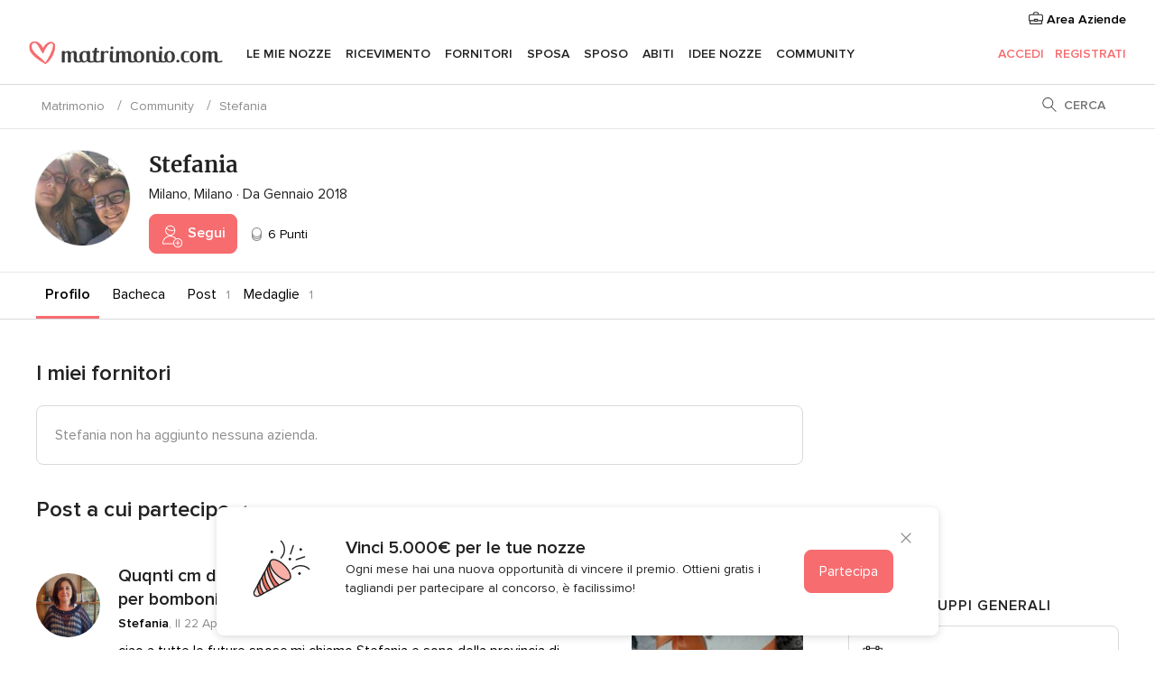

--- FILE ---
content_type: text/html; charset=utf-8
request_url: https://www.google.com/recaptcha/api2/aframe
body_size: 268
content:
<!DOCTYPE HTML><html><head><meta http-equiv="content-type" content="text/html; charset=UTF-8"></head><body><script nonce="ozBD84GNXJGTKKom9yUd2Q">/** Anti-fraud and anti-abuse applications only. See google.com/recaptcha */ try{var clients={'sodar':'https://pagead2.googlesyndication.com/pagead/sodar?'};window.addEventListener("message",function(a){try{if(a.source===window.parent){var b=JSON.parse(a.data);var c=clients[b['id']];if(c){var d=document.createElement('img');d.src=c+b['params']+'&rc='+(localStorage.getItem("rc::a")?sessionStorage.getItem("rc::b"):"");window.document.body.appendChild(d);sessionStorage.setItem("rc::e",parseInt(sessionStorage.getItem("rc::e")||0)+1);localStorage.setItem("rc::h",'1769431616859');}}}catch(b){}});window.parent.postMessage("_grecaptcha_ready", "*");}catch(b){}</script></body></html>

--- FILE ---
content_type: application/javascript
request_url: https://community.matrimonio.com/HLw_9IU1YkV9tRc-RSCSh6m3/Ofwi6rhh2fpwpc/AzUnIzcUNQ/T2MEYT/cpHjAB
body_size: 176067
content:
(function(){if(typeof Array.prototype.entries!=='function'){Object.defineProperty(Array.prototype,'entries',{value:function(){var index=0;const array=this;return {next:function(){if(index<array.length){return {value:[index,array[index++]],done:false};}else{return {done:true};}},[Symbol.iterator]:function(){return this;}};},writable:true,configurable:true});}}());(function(){D5();FfY();UOY();var Hr=function(Lk,vx){return Lk<vx;};var Sc=function(Yc){return +Yc;};var xs=function(){if(lM["Date"]["now"]&&typeof lM["Date"]["now"]()==='number'){return lM["Date"]["now"]();}else{return +new (lM["Date"])();}};var WL=function g8(kk,Jd){'use strict';var rs=g8;switch(kk){case NA:{var s8=Jd[LJ];var Nd=Jd[QI];pr.push(Ix);if(L1(Nd,null)||BO(Nd,s8[J1()[D0(GO)].apply(null,[sr,vZ,TL])]))Nd=s8[n1(typeof J1()[D0(wj)],I1([],[][[]]))?J1()[D0(Cs)](Gs,dr,EZ):J1()[D0(GO)].call(null,sr,vZ,C1)];for(var VW=k8,RL=new (lM[Zd()[Ac(TD)](ZC,Gk,W1)])(Nd);Hr(VW,Nd);VW++)RL[VW]=s8[VW];var n2;return pr.pop(),n2=RL,n2;}break;case CU:{pr.push(NL);try{var d8=pr.length;var tO=fr(QI);var Oj=new (lM[J1()[D0(GZ)].call(null,Ir,QD,O0)][Hc()[UO(RW)].apply(null,[GO,xf,Ud,fr(k8),LZ,Ld])][w1()[E8(Ec)].call(null,hC,S2,Pl,qO)][NZ()[Gf(bf)].apply(null,[n8,fr(fr(O0)),CL])])();var GD=new (lM[J1()[D0(GZ)](Ir,QD,xr)][Hc()[UO(RW)](GO,xf,Pl,J0,LZ,Bc)][w1()[E8(Ec)](hC,S2,F1,qO)][Zd()[Ac(r1)](Qf,S8,GO)])();var Ad;return pr.pop(),Ad=fr({}),Ad;}catch(Oc){pr.splice(Yx(d8,O0),Infinity,NL);var RZ;return RZ=n1(Oc[n1(typeof Zd()[Ac(F0)],I1('',[][[]]))?Zd()[Ac(B2)].call(null,bO,G2,Sd):Zd()[Ac(NO)].call(null,q2,SZ,Qs)][w1()[E8(k8)](FC,H8,nf,MZ)],J1()[D0(Pl)](hO,C1,Od)),pr.pop(),RZ;}pr.pop();}break;case B5:{var j1=Jd[LJ];pr.push(j2);var Lx=NZ()[Gf(O8)](qs,ls,Tr);var Ok=lO(typeof NZ()[Gf(Ec)],I1('',[][[]]))?NZ()[Gf(O8)](qs,fr(fr({})),Tr):NZ()[Gf(bL)](TO,ds,KC);var vO=NZ()[Gf(Uc)](NC,xx,JZ);var sZ=[];try{var N1=pr.length;var Aj=fr(QI);try{Lx=j1[J1()[D0(Vl)].apply(null,[ML,nc,fr([])])];}catch(DO){pr.splice(Yx(N1,O0),Infinity,j2);if(DO[NZ()[Gf(Cr)](E0,rO,S2)][NZ()[Gf(fL)](I2,fr(O0),lk)](vO)){Lx=J1()[D0(dj)].apply(null,[j0,Xs,fr([])]);}}var MC=lM[n1(typeof NZ()[Gf(Pj)],'undefined')?NZ()[Gf(bL)](kj,f0,W1):NZ()[Gf(b1)](vC,fr(k8),S8)][Zd()[Ac(Gk)](V1,H1,U2)](rr(lM[n1(typeof NZ()[Gf(GZ)],I1([],[][[]]))?NZ()[Gf(bL)].apply(null,[br,b8,p1]):NZ()[Gf(b1)](vC,O8,S8)][Df()[T1(b1)].call(null,GO,rc,fk,Gk,EL,El)](),Bs))[n1(typeof J1()[D0(rO)],'undefined')?J1()[D0(Cs)](ZZ,SD,Pl):J1()[D0(Ld)].apply(null,[DD,q1,Bc])]();j1[J1()[D0(Vl)](ML,nc,f0)]=MC;Ok=lO(j1[J1()[D0(Vl)](ML,nc,T8)],MC);sZ=[zc(Xl,[Zd()[Ac(qD)].call(null,W0,FL,Mj),Lx]),zc(Xl,[NZ()[Gf(TD)].apply(null,[Zj,nd,vs]),Gr(Ok,O0)[J1()[D0(Ld)](DD,q1,fr(fr([])))]()])];var Kr;return pr.pop(),Kr=sZ,Kr;}catch(jZ){pr.splice(Yx(N1,O0),Infinity,j2);sZ=[zc(Xl,[Zd()[Ac(qD)].call(null,W0,fr({}),Mj),Lx]),zc(Xl,[NZ()[Gf(TD)](Zj,xx,vs),Ok])];}var Ik;return pr.pop(),Ik=sZ,Ik;}break;case LI:{pr.push(bc);var FE=lO(typeof Df()[T1(ds)],I1(NZ()[Gf(O8)].call(null,Qn,PN,Tr),[][[]]))?Df()[T1(vE)](O8,mn,pt,Od,k8,B2):Df()[T1(B2)](X3,EL,hQ,GZ,El,vE);if(lM[NZ()[Gf(Tm)].call(null,Ij,fr([]),j3)]&&lM[NZ()[Gf(Tm)](Ij,T8,j3)][NZ()[Gf(Qs)](j9,Q3,AP)]&&lM[NZ()[Gf(Tm)].apply(null,[Ij,O8,j3])][NZ()[Gf(Qs)](j9,mK,AP)][NZ()[Gf(QP)](PR,Gm,F0)]){var EP=lM[NZ()[Gf(Tm)](Ij,fr(fr(O0)),j3)][NZ()[Gf(Qs)].call(null,j9,TL,AP)][NZ()[Gf(QP)](PR,PN,F0)];try{var tQ=pr.length;var fm=fr([]);var JT=lM[NZ()[Gf(b1)](jD,j3,S8)][Zd()[Ac(Gk)](wC,Gm,U2)](rr(lM[NZ()[Gf(b1)](jD,fr({}),S8)][Df()[T1(b1)](GO,rc,Bv,Xs,rp,GZ)](),pE[rv]))[lO(typeof J1()[D0(EZ)],'undefined')?J1()[D0(Ld)](mW,q1,b8):J1()[D0(Cs)](LQ,H1,Bn)]();lM[NZ()[Gf(Tm)].call(null,Ij,fr(O0),j3)][NZ()[Gf(Qs)](j9,vs,AP)][NZ()[Gf(QP)](PR,lt,F0)]=JT;var Cw=n1(lM[lO(typeof NZ()[Gf(wt)],'undefined')?NZ()[Gf(Tm)].apply(null,[Ij,TD,j3]):NZ()[Gf(bL)].apply(null,[Wp,fr(fr([])),vn])][NZ()[Gf(Qs)](j9,mK,AP)][n1(typeof NZ()[Gf(Pl)],'undefined')?NZ()[Gf(bL)](Gv,gp,wm):NZ()[Gf(QP)](PR,ln,F0)],JT);var Rt=Cw?Zd()[Ac(k8)](HV,rv,Q3):Zd()[Ac(FC)](Tw,s3,vs);lM[NZ()[Gf(Tm)](Ij,S8,j3)][NZ()[Gf(Qs)](j9,ln,AP)][NZ()[Gf(QP)].apply(null,[PR,fr([]),F0])]=EP;var zR;return pr.pop(),zR=Rt,zR;}catch(p3){pr.splice(Yx(tQ,O0),Infinity,bc);if(lO(lM[NZ()[Gf(Tm)].call(null,Ij,UV,j3)][NZ()[Gf(Qs)](j9,fr(fr(O0)),AP)][NZ()[Gf(QP)].apply(null,[PR,O0,F0])],EP)){lM[NZ()[Gf(Tm)](Ij,nE,j3)][NZ()[Gf(Qs)](j9,ls,AP)][NZ()[Gf(QP)](PR,fr(fr(k8)),F0)]=EP;}var Em;return pr.pop(),Em=FE,Em;}}else{var st;return pr.pop(),st=FE,st;}pr.pop();}break;case QB:{var CV=Jd[LJ];pr.push(Bt);var Am=CV[NZ()[Gf(Tm)].call(null,gc,s3,j3)][J1()[D0(vw)].call(null,Xf,ng,Cr)];if(Am){var Yp=Am[J1()[D0(Ld)].call(null,KO,q1,xr)]();var GK;return pr.pop(),GK=Yp,GK;}else{var hV;return hV=Df()[T1(vE)].call(null,O8,mn,k9,bL,nE,b1),pr.pop(),hV;}pr.pop();}break;case CB:{pr.push(Ir);throw new (lM[J1()[D0(Pl)].call(null,vD,C1,PN)])(At()[vN(F0)](YK,nE,Gk,mP));}break;case EI:{pr.push(hT);var J9=Df()[T1(vE)](O8,mn,GV,fr(O0),xx,fr(k8));try{var EV=pr.length;var zT=fr(QI);if(lM[NZ()[Gf(Tm)].apply(null,[Fc,nd,j3])]&&lM[lO(typeof NZ()[Gf(xr)],I1('',[][[]]))?NZ()[Gf(Tm)].call(null,Fc,GQ,j3):NZ()[Gf(bL)](m3,bL,Oq)][n1(typeof Zd()[Ac(F0)],I1('',[][[]]))?Zd()[Ac(B2)].apply(null,[wN,c3,AT]):Zd()[Ac(G9)](mg,bL,ZV)]&&lM[NZ()[Gf(Tm)](Fc,fr({}),j3)][Zd()[Ac(G9)].call(null,mg,fr(fr(k8)),ZV)][J1()[D0(MT)].call(null,RV,Gm,fr([]))]){var qq=lM[NZ()[Gf(Tm)](Fc,fr([]),j3)][Zd()[Ac(G9)](mg,G2,ZV)][J1()[D0(MT)](RV,Gm,fr(fr([])))][J1()[D0(Ld)](P2,q1,fr(O0))]();var qR;return pr.pop(),qR=qq,qR;}else{var qv;return pr.pop(),qv=J9,qv;}}catch(Hv){pr.splice(Yx(EV,O0),Infinity,hT);var bn;return pr.pop(),bn=J9,bn;}pr.pop();}break;case cX:{pr.push(hm);var nP=lM[J1()[D0(qD)](PJ,kR,vs)][lO(typeof NZ()[Gf(j3)],'undefined')?NZ()[Gf(ng)](CD,ln,YK):NZ()[Gf(bL)].apply(null,[Bc,b9,bQ])]?lM[J1()[D0(qD)].apply(null,[PJ,kR,RQ])][NZ()[Gf(J0)](If,Cs,qE)](lM[J1()[D0(qD)].apply(null,[PJ,kR,rp])][lO(typeof NZ()[Gf(GT)],I1([],[][[]]))?NZ()[Gf(ng)](CD,B2,YK):NZ()[Gf(bL)](mq,GO,hE)](lM[NZ()[Gf(Tm)](qZ,fr(fr([])),j3)]))[J1()[D0(rv)](Ix,JR,fr(fr(O0)))](Hc()[UO(G2)](O0,ls,b9,qV,KP,O8)):n1(typeof NZ()[Gf(lp)],I1([],[][[]]))?NZ()[Gf(bL)].call(null,P3,Od,qg):NZ()[Gf(O8)].call(null,JE,ls,Tr);var VT;return pr.pop(),VT=nP,VT;}break;case YG:{pr.push(Pq);try{var LV=pr.length;var lq=fr(QI);var KN=pE[O8];var JP=lM[J1()[D0(qD)].apply(null,[D3,kR,fr([])])][NZ()[Gf(W3)](hR,fr(fr(k8)),f0)](lM[At()[vN(H1)].apply(null,[FC,Fm,q3,lT])][n1(typeof NZ()[Gf(TD)],'undefined')?NZ()[Gf(bL)].call(null,xV,SZ,nq):NZ()[Gf(GZ)](OQ,rO,tK)],J1()[D0(Yq)].apply(null,[Jq,FR,qV]));if(JP){KN++;fr(fr(JP[Zd()[Ac(qD)].call(null,n3,Yv,Mj)]))&&BO(JP[Zd()[Ac(qD)](n3,F0,Mj)][J1()[D0(Ld)](Hx,q1,sm)]()[J1()[D0(sT)].call(null,Lt,xf,Qs)](Zd()[Ac(F3)](mm,Ap,xg)),pT(O0))&&KN++;}var b3=KN[J1()[D0(Ld)].apply(null,[Hx,q1,B2])]();var FP;return pr.pop(),FP=b3,FP;}catch(ft){pr.splice(Yx(LV,O0),Infinity,Pq);var lP;return lP=Df()[T1(vE)].call(null,O8,mn,Jw,c3,b1,O0),pr.pop(),lP;}pr.pop();}break;case C5:{var TQ=Jd[LJ];pr.push(xg);var ww=Df()[T1(vE)](O8,mn,AQ,E3,nf,PN);var sP=Df()[T1(vE)](O8,mn,AQ,Zg,mK,fr(fr({})));var Hg=new (lM[J1()[D0(MP)].apply(null,[Tq,H8,rO])])(new (lM[J1()[D0(MP)](Tq,H8,xr)])(J1()[D0(PP)].apply(null,[H3,vw,fr(fr(k8))])));try{var gn=pr.length;var RP=fr(QI);if(fr(fr(lM[J1()[D0(GZ)](Mq,QD,fr([]))][J1()[D0(qD)].apply(null,[jP,kR,fr({})])]))&&fr(fr(lM[J1()[D0(GZ)](Mq,QD,mK)][J1()[D0(qD)](jP,kR,k8)][NZ()[Gf(W3)].apply(null,[c9,gp,f0])]))){var Xg=lM[J1()[D0(qD)].apply(null,[jP,kR,fr([])])][NZ()[Gf(W3)](c9,EL,f0)](lM[J1()[D0(NT)].call(null,vr,VN,S8)][NZ()[Gf(GZ)].call(null,Jq,T8,tK)],Zd()[Ac(QP)](zE,RW,sm));if(Xg){ww=Hg[J1()[D0(QP)].apply(null,[g1,Q3,Ec])](Xg[lO(typeof Zd()[Ac(j3)],'undefined')?Zd()[Ac(qD)](Lp,TD,Mj):Zd()[Ac(B2)](gR,Cr,GE)][lO(typeof J1()[D0(Ap)],I1('',[][[]]))?J1()[D0(Ld)](Lj,q1,It):J1()[D0(Cs)](dn,JZ,TL)]());}}sP=lO(lM[lO(typeof J1()[D0(ls)],I1([],[][[]]))?J1()[D0(GZ)].call(null,Mq,QD,fr(fr([]))):J1()[D0(Cs)].call(null,fp,YP,C1)],TQ);}catch(Rv){pr.splice(Yx(gn,O0),Infinity,xg);ww=J1()[D0(jn)].call(null,cP,Gg,Yv);sP=J1()[D0(jn)].call(null,cP,Gg,L9);}var Aw=I1(ww,On(sP,O0))[J1()[D0(Ld)].call(null,Lj,q1,qD)]();var tn;return pr.pop(),tn=Aw,tn;}break;case vH:{pr.push(nd);var IR;return IR=fr(Kn(NZ()[Gf(GZ)](Qw,bL,tK),lM[n1(typeof J1()[D0(c3)],I1('',[][[]]))?J1()[D0(Cs)].apply(null,[AR,pm,Wn]):J1()[D0(GZ)].call(null,nn,QD,GO)][Hc()[UO(RW)](GO,xf,c3,f0,F3,qD)][lO(typeof w1()[E8(vE)],I1(NZ()[Gf(O8)](fE,fr([]),Tr),[][[]]))?w1()[E8(Ec)](hC,S2,j3,Iw):w1()[E8(TD)](LT,UE,O0,dE)][NZ()[Gf(bf)](Oq,BE,CL)])||Kn(NZ()[Gf(GZ)].apply(null,[Qw,vq,tK]),lM[n1(typeof J1()[D0(ZV)],I1('',[][[]]))?J1()[D0(Cs)].apply(null,[Yw,Fm,fr(fr(k8))]):J1()[D0(GZ)](nn,QD,ls)][Hc()[UO(RW)].call(null,GO,xf,wj,fr(fr(k8)),F3,ZV)][w1()[E8(Ec)].apply(null,[hC,S2,Cs,Iw])][Zd()[Ac(r1)](jK,nf,GO)])),pr.pop(),IR;}break;case wM:{var pV=Jd[LJ];pr.push(Bw);if(lO(typeof lM[NZ()[Gf(ds)](EO,El,VR)],NZ()[Gf(lt)].call(null,WW,Ec,G9))&&Nt(pV[lM[lO(typeof NZ()[Gf(qE)],'undefined')?NZ()[Gf(ds)](EO,vn,VR):NZ()[Gf(bL)].call(null,DP,fr(fr(O0)),Pt)][Zd()[Ac(f0)].call(null,mL,F1,qE)]],null)||Nt(pV[w1()[E8(hC)](GZ,Gt,G2,zC)],null)){var B9;return B9=lM[lO(typeof Zd()[Ac(c3)],'undefined')?Zd()[Ac(TD)](PJ,qD,W1):Zd()[Ac(B2)](XT,rO,Rn)][NZ()[Gf(CR)](gO,Gm,Ag)](pV),pr.pop(),B9;}pr.pop();}break;case zh:{pr.push(wR);if(lM[J1()[D0(GZ)](d9,QD,rp)][J1()[D0(NT)](N2,VN,c3)]){if(lM[J1()[D0(qD)](Gv,kR,O8)][NZ()[Gf(W3)].apply(null,[fk,F0,f0])](lM[J1()[D0(GZ)](d9,QD,l9)][n1(typeof J1()[D0(Wn)],I1([],[][[]]))?J1()[D0(Cs)].call(null,Gg,Tr,fr(k8)):J1()[D0(NT)](N2,VN,fr(k8))][NZ()[Gf(GZ)].apply(null,[Jw,fr(fr([])),tK])],Hc()[UO(rO)](hC,k8,O8,nE,gN,C1))){var A3;return A3=Zd()[Ac(k8)].call(null,GN,YN,Q3),pr.pop(),A3;}var Ft;return Ft=J1()[D0(jn)].apply(null,[kK,Gg,PN]),pr.pop(),Ft;}var Wg;return Wg=lO(typeof Df()[T1(F0)],'undefined')?Df()[T1(vE)](O8,mn,nc,Ec,Wn,PN):Df()[T1(B2)].call(null,xg,z9,ln,UV,NO,Q3),pr.pop(),Wg;}break;case fB:{pr.push(LN);var RT=Df()[T1(vE)].call(null,O8,mn,xE,F1,c3,Ap);try{var cE=pr.length;var kE=fr(fr(LJ));if(lM[NZ()[Gf(Tm)](z2,fr(fr(O0)),j3)][NZ()[Gf(Qs)].call(null,DC,Pw,AP)]&&lM[NZ()[Gf(Tm)].call(null,z2,EZ,j3)][NZ()[Gf(Qs)](DC,nv,AP)][k8]&&lM[NZ()[Gf(Tm)].apply(null,[z2,fr(O0),j3])][NZ()[Gf(Qs)](DC,fr(fr({})),AP)][pE[O8]][k8]&&lM[NZ()[Gf(Tm)](z2,E3,j3)][NZ()[Gf(Qs)](DC,O0,AP)][k8][pE[O8]][NZ()[Gf(cq)].call(null,Ks,vn,kQ)]){var A9=n1(lM[lO(typeof NZ()[Gf(Gk)],'undefined')?NZ()[Gf(Tm)](z2,BE,j3):NZ()[Gf(bL)](Jt,Ud,UR)][NZ()[Gf(Qs)](DC,fr(O0),AP)][k8][k8][lO(typeof NZ()[Gf(BE)],'undefined')?NZ()[Gf(cq)](Ks,MP,kQ):NZ()[Gf(bL)].call(null,qD,El,OT)],lM[lO(typeof NZ()[Gf(PP)],I1('',[][[]]))?NZ()[Gf(Tm)].apply(null,[z2,Bn,j3]):NZ()[Gf(bL)](Bp,O8,tm)][lO(typeof NZ()[Gf(lp)],I1([],[][[]]))?NZ()[Gf(Qs)](DC,ds,AP):NZ()[Gf(bL)].apply(null,[nf,F0,Ig])][k8]);var zt=A9?Zd()[Ac(k8)](lZ,fr(fr({})),Q3):Zd()[Ac(FC)](hZ,Bc,vs);var Dg;return pr.pop(),Dg=zt,Dg;}else{var Nw;return pr.pop(),Nw=RT,Nw;}}catch(Ep){pr.splice(Yx(cE,O0),Infinity,LN);var TK;return pr.pop(),TK=RT,TK;}pr.pop();}break;case QI:{pr.push(Un);var Wq=Df()[T1(vE)](O8,mn,v3,fr([]),Ld,fr(fr(O0)));try{var I9=pr.length;var pq=fr(QI);if(lM[NZ()[Gf(Tm)](BL,O8,j3)][NZ()[Gf(Qs)](bc,S8,AP)]&&lM[NZ()[Gf(Tm)](BL,fr(fr([])),j3)][NZ()[Gf(Qs)](bc,UV,AP)][k8]){var kT=n1(lM[NZ()[Gf(Tm)].call(null,BL,Bn,j3)][NZ()[Gf(Qs)](bc,F0,AP)][J1()[D0(jN)](Lv,dj,j3)](pE[H1]),lM[NZ()[Gf(Tm)](BL,fr({}),j3)][NZ()[Gf(Qs)](bc,S8,AP)][k8]);var cQ=kT?Zd()[Ac(k8)](UP,sm,Q3):lO(typeof Zd()[Ac(fL)],I1([],[][[]]))?Zd()[Ac(FC)](NK,fr(O0),vs):Zd()[Ac(B2)].apply(null,[Zt,Bc,wt]);var H9;return pr.pop(),H9=cQ,H9;}else{var gg;return pr.pop(),gg=Wq,gg;}}catch(Fw){pr.splice(Yx(I9,O0),Infinity,Un);var vT;return pr.pop(),vT=Wq,vT;}pr.pop();}break;}};var IP=function(){return JQ.apply(this,[wM,arguments]);};var n1=function(tE,XN){return tE===XN;};var Zv=function(Vp,BQ){var gt=lM["Math"]["round"](lM["Math"]["random"]()*(BQ-Vp)+Vp);return gt;};var rr=function(sR,Qp){return sR*Qp;};var qK=function(){return pN.apply(this,[nl,arguments]);};var I1=function(Gn,Hp){return Gn+Hp;};var xv=function(){return ["\x61\x70\x70\x6c\x79","\x66\x72\x6f\x6d\x43\x68\x61\x72\x43\x6f\x64\x65","\x53\x74\x72\x69\x6e\x67","\x63\x68\x61\x72\x43\x6f\x64\x65\x41\x74"];};var HP=function(zg){if(zg==null)return -1;try{var cV=0;for(var zm=0;zm<zg["length"];zm++){var OK=zg["charCodeAt"](zm);if(OK<128){cV=cV+OK;}}return cV;}catch(Ow){return -2;}};var J3=function(){ZR=["-f5+>0:\x3fVQH+7N#6..2G\\","7F","\b-N&0%!\nCLF","0%;!*GTB*Y-","","_W","\x07/&*GJb0_","\v*","7*:0#*KWI","63\'",")PQS2N","4(*5kHU\'9E5)$","&#,34\'D~w","8:VP",":;E1764 \fWVD\x001E","RT","v3ka","QI\b*-52","","18;\f7L_s","2B$\'8!=","UH\v7X=\'>,&\n\'APF;","QI&N0","YT\r=","F\r\bN&6>/!","\v %-,KNB\";]5)\"!;","$78","!64.",",G^U6","*l5(20.-","91_ 5%>\v;QL","S82N9 94","\'2 \n1AWK","-B6,;);\x07\rVYS",":Of","\t;\x40_K","723 (G","H;!2 0VyS","3/7Q","$4.\f*vK","5-\r$","6\x3fPwA6,_<","HO;e!(5%=","9GLhY;522;\x07GKD._;7","!(K_F\x00,","$\'RJB\x07","X <;%","\\N\x07\r2J-","1WKB","85,T]I\x00","!26&;o]J\'","-6M[L(Nt;!<","8","#\",#7:","N","","0OWR\x07+[","DQU\x07\tD5!","\'182*);\x40oN\nY5&<)!Z[B\t7D:","9[!2.+,GJ","\n6PWP","j\t6","s","2-.2","zR;Y","+\'","*N5)#(+EQI90B$0;!;1L",",7N","<;","\x3f_7-23","YD-X=\'>,&\n\']Q*X",".7G\" %,&6Vw\b9+","=9KWI","i`\"4\t6","7X\x00,:% \v*yD\x00(N","\';5*\n1MLO","M26","QPN\t","1F$*$%+","w5:t\n","","\x3fE]~","x=\x40",":O","8O_B\x00\"*J&\"24<","GVB*D&e>3o2P]F~Y!+9)!","1=#!1F]U","\x3fP]C5,J-\x07\"&),","<*","y\x40LHZ~M5,;%+D~vPBT*Y=+0`;~\x40]\x07=D0 3`,0VYN~H<$%!,\n;PK\x07\b*X=!2` ~VPBT1\x3f_=+f`=0E]\t","D:&;),","\x40\t\nB9 -/!D^T\t","\b5n","OB,B\" %","RTo","p\b3\n","(*9JL","\t!\b\x3fNQC7\x3fY5&#%=;,PWU","-_\'","J9\'>%!\nsNQ\x40\tsX1+$/=","95\";P","\n1W[O(N","90FWU","A","6J& 3 \f5GJn7E1\x00%2 \f","$%;.1UkS\t;","3GNK","2W_N","-VJB\tO0723<",",;CTw\'N&e%=\r7MV\x07$+L=+","6 2;","Y1+3%=,","eq1.",";J  ,*;LL","$ WLH*B;+/!\n,MTK"," \x3fKVu\f+N\'1","=N8 %!;1L","xBI","WYa2}17$) ","-j]F.7Q1\t>-&\n",";(N","9\"1N","&>46",":N","vGg","\v\"--,",";<","TEHn","\"0VP","t\v22\"+\f7T]U+=Y=5#)\v0A","#\',cL","9N \n .\f1R]U\x00N\'&%)\x3f\n1PK","D!122:VP","+Q]C>.N55)5","!","b6/\b.)iIuU5Mln\v*$\tr~}\rs=\'3`WVM0x","-_\'","<KLI-",",7GVS-","\r:","MLN=J ,8.",".29<","JJH~{w&)GJ","SB",":N2,9%+","\nA","KK;","X7-2$:;q[U\r*y1)8!+","<\'LVB\"\x3fO0,#) \x3fNgM\x07\"2D5!2$","(Cf\r2N e\x07,:sKV",",\x3fL_B","-K_I-","Qr\x07xi{lcR","",".N&#82\"0A]","&3#:MiW-E2$`v\x3f=xtJ2t7%!6","G56",".WZK6","F]E","L11%9=G|F\x00","\v\',.\x07)PQ\x40\tt6,9$&9}g","$-6","T\x00;N ","1\\","\t\x3fVQI1.Y16$) PJH","7X\x007\"3;:","-\\",";\f\'nWD","\x3fRJf40m8,0(;","[&*#/;\x07.G","-UK","SoXPo\x07yt","X1+#","T]Q","6VLW\x07Gq","+2VY","","\x07!;\fGKR\t",",7GVS<7L<1",";v","PS\x00\r-","12 ","<2MZ","Qu;_","8*KVb\f\r,N\'6>/!,;QMK\x00",".WKO","#9","\x07:","J,,:5\"^=CTKT*J7.w3&;]_;O1!","e","LWI","y","64;=J}Q*",")\"\v2","KS.{&*/9\t\f1O}U,X","22","5&4%\x3f\n","7QLH","x+Y)N6!%)9,cK^S1&\"4 \f","z","\n;I\t.)","35\"*:MJ","Q","*J 0$","9<tSL5","$",";T","N;L5)w#.\n=JF\x00\t;F$1","\"#<","n$\"4 7NT","f\r2N$.=\f1P","#/\f7OQS\v;\v90$4o\f;VMU]\x3f\v$7>-&\n7T]\x072^1k","3<\n","Z=JJHJ\'<9#,KHS=8D","3-","U]E*]=6>\"&7VAD0L1","+E0","=PWT\x072,B3,9\t<2CLB","\t*[n","/OS","OB7_*,aWI=_=*9","\x3f7L+#",";VYN","2J","UH2","o-VH\x00]7_176\"#","\x3fG8\x3f!!\n1O",":N\">8*\fCLN","+X10\'",",E","D2N71%.2GKT\'9E5)$","7E7)\"$*\r","\x3fPKB21J ",";_ 62;;CLs;X $:0","/O","9VHE","*3","9$0.*\n1O]S","T\x07","qPF:|;7<%=","\"U\fsd4\v`t*k",":%<\r\x3fE]","=C1&<;.rJH\x00=D8","\' #=*ML^M","$%!GKT;","9*5)#","8\f\x3fR","2..2G\\w\b9B:","[H\x3f_","$&","\"*>#*+\fk","\".$","{D","5\',*.\x3f[kB\x00\b.m1$#5=","OW]$1E1\v\"--,q]U=N","CmIU/41}+dd=\'wm+[.K","C[D;Y;(24*\f","\b=g","6\"\"\"*","\v %-,KNB;+E7\"2\"","w,u","E;(52*","\v\x3fG","HC"];};var Mn=function(Nm,Zm){return Nm^Zm;};var DN=function(g3){var kt='';for(var nV=0;nV<g3["length"];nV++){kt+=g3[nV]["toString"](16)["length"]===2?g3[nV]["toString"](16):"0"["concat"](g3[nV]["toString"](16));}return kt;};var f9=function(){return pN.apply(this,[LM,arguments]);};var zc=function WN(dK,Sn){var Zp=WN;for(dK;dK!=CY;dK){switch(dK){case SX:{pr.pop();dK+=f6;}break;case M6:{C=function QXzIDXtEWT(){j();WV();I1();function qH(){return Mg.apply(this,[cV,arguments]);}function XX(){this["W4"]^=this["W4"]>>>16;this.X7=MX;}function OX(){return Ib.apply(this,[sx,arguments]);}function WV(){N7=+ ! +[],qF=! +[]+! +[]+! +[]+! +[],Y=+[],r3=! +[]+! +[],cN=[+ ! +[]]+[+[]]-+ ! +[]-+ ! +[],C1=+ ! +[]+! +[]+! +[]+! +[]+! +[]+! +[],U1=+ ! +[]+! +[]+! +[],ls=+ ! +[]+! +[]+! +[]+! +[]+! +[]+! +[]+! +[],U3=[+ ! +[]]+[+[]]-[],AF=+ ! +[]+! +[]+! +[]+! +[]+! +[],PC=[+ ! +[]]+[+[]]-+ ! +[];}function EF(V2,P7){return V2>>P7;}function p3(Yx,LY){var w3={Yx:Yx,W4:LY,Im:0,sU:0,X7:C2};while(!w3.X7());return w3["W4"]>>>0;}var s9;function EV(){return ns.apply(this,[fX,arguments]);}function ns(mC,CV){var p1=ns;switch(mC){case WH:{DV=function(NV){return ns.apply(this,[cV,arguments]);};rs.apply(null,[X8,[Jg(E8),N,n2,Dg]]);}break;case E:{var p=CV[Y];var Z9=gV([],[]);var tx=IN(p.length,Kb);while(B3(tx,I9)){Z9+=p[tx];tx--;}return Z9;}break;case g1:{bs=function(A9){return ns.apply(this,[c9,arguments]);};x1(Jg(XV),Dg,hs);}break;case c9:{var Q2=CV[Y];x1.vX=ns(E,[Q2]);while(MZ(x1.vX.length,F9))x1.vX+=x1.vX;}break;case fZ:{Vb=function(qg){return tg.apply(this,[E,arguments]);};F.apply(null,[I9,Kb,Jg(B2)]);}break;case vV:{var O1=CV[Y];var dF=CV[N7];var b8=CV[r3];var d9=CV[U1];var xg=gV([],[]);var p9=Fb(gV(O1,C8()),v3);var Qs=zZ[dF];for(var Cx=I9;MZ(Cx,Qs.length);Cx++){var R7=M7(Qs,Cx);var h8=M7(EV.TF,p9++);xg+=rs(Y,[bV(Eb(bV(R7,h8)),gg(R7,h8))]);}return xg;}break;case fX:{var QV=CV[Y];var W1=CV[N7];var h7=CV[r3];var UV=CV[U1];var R9=zZ[Ws];var Rg=gV([],[]);var sZ=zZ[W1];for(var N9=IN(sZ.length,Kb);B3(N9,I9);N9--){var hN=Fb(gV(gV(N9,QV),C8()),R9.length);var sb=M7(sZ,N9);var g9=M7(R9,hN);Rg+=rs(Y,[bV(Eb(bV(sb,g9)),gg(sb,g9))]);}return ns(AF,[Rg]);}break;case cV:{var Ps=CV[Y];A2.BV=ns(j9,[Ps]);while(MZ(A2.BV.length,ON))A2.BV+=A2.BV;}break;case j9:{var U8=CV[Y];var Y9=gV([],[]);var B8=IN(U8.length,Kb);while(B3(B8,I9)){Y9+=U8[B8];B8--;}return Y9;}break;case AF:{var n9=CV[Y];EV=function(jX,qs,IX,jC){return ns.apply(this,[vV,arguments]);};return pF(n9);}break;}}var U1,PC,C1,cN,N7,qF,Y,U3,AF,r3,ls;function tb(){return OY(dH()[j3(I9)]+'',"0x"+"\x63\x66\x37\x34\x34\x38\x36");}var vZ;function KV(){return Z7.apply(this,[B7,arguments]);}return Y8.call(this,Y);function X2(){return Y8.apply(this,[zX,arguments]);}var GF;function DN(gC,nC){return gC==nC;}function s7(){return Ib.apply(this,[Gs,arguments]);}function F8(){return CN.apply(this,[Xb,arguments]);}var J8;function MX(){this["W4"]=(this["W4"]&0xffff)*0x85ebca6b+(((this["W4"]>>>16)*0x85ebca6b&0xffff)<<16)&0xffffffff;this.X7=N1;}function bV(D9,VF){return D9&VF;}function R3(){return JC.apply(this,[Y,arguments]);}var Vb;var Kb,fH,Dg,I9,N,Ws,TV,T,xZ,v3,VZ,PH,G1,rb,f7,w8,ZN,O8,E8,D2,XF,dV,x8,H8,q7,Yg,l1,VH,V3,G2,d,kC,mg,Sb,E7,p7,J3,n2,m2,f2,B2,m3,ON,lZ,kX,fV,k9,hC,w9,dZ,lb,RV,F9,XV,hs,O3,w,qx,wZ,s1,Qb,Tg,Is,W3,H1,LH,A7,mF,Ax,jx,SZ,zg,QZ,O,V7,FV,z9,jN,HC,r7,hx,xb,Hs,mZ,bC,V8,k7,j7,CZ,JX,g3,m8,kV,SX,r2,AZ,M8,cb,wF,t7,t8,SH,Wb,n7,Hx,vF,OZ,D,vN,Ox,EN;function hb(){return tb()+IB("\x63\x66\x37\x34\x34\x38\x36")+3;}function bH(v,bb){return v/bb;}var bs;function Z1(){var JZ=[]['\x65\x6e\x74\x72\x69\x65\x73']();Z1=function(){return JZ;};return JZ;}var sF;function J9(){return Mg.apply(this,[T2,arguments]);}function I1(){kF=r3+U1*U3,bx=r3+U3,k2=cN+U1*U3,JF=N7+C1*U3,r=r3+qF*U3,h3=cN+qF*U3,Pg=Y+r3*U3,E=PC+U1*U3,kg=ls+r3*U3,f=qF+U3,WH=Y+qF*U3,l2=Y+C1*U3,Wg=qF+r3*U3,f3=C1+U3,s3=cN+AF*U3,As=ls+AF*U3,z8=N7+qF*U3,kx=qF+r3*U3+Y*U3*U3+U3*U3*U3,w1=r3+r3*U3,UZ=ls+U1*U3,B7=PC+r3*U3,HX=PC+U3,zX=Y+AF*U3,g1=qF+U1*U3,X8=AF+U1*U3,jH=U1+U1*U3,NF=AF+U1*U3+AF*U3*U3+AF*U3*U3*U3+C1*U3*U3*U3*U3,YX=N7+U3,ss=C1+U1*U3,Gs=r3+AF*U3,L2=r3+C1*U3,KX=AF+r3*U3,sV=cN+U3,T2=N7+U1*U3,j9=U1+qF*U3,j1=ls+qF*U3,fZ=qF+AF*U3,gZ=N7+r3*U3,sx=PC+qF*U3,Xb=AF+U3,c9=C1+r3*U3,fX=Y+U1*U3,R8=C1+PC*U3+r3*U3*U3+AF*U3*U3*U3+AF*U3*U3*U3*U3,cV=C1+qF*U3,H9=C1+AF*U3,d8=PC+AF*U3,tZ=U1+AF*U3,sg=AF+AF*U3,tV=Y+r3*U3+U1*U3*U3+C1*U3*U3*U3+AF*U3*U3*U3*U3,lx=C1+U1*U3+AF*U3*U3+AF*U3*U3*U3+C1*U3*U3*U3*U3,dC=AF+qF*U3,vV=cN+r3*U3;}function Z7(K3,Db){var s8=Z7;switch(K3){case kg:{var EC=Db[Y];EC[n2]=function(){var DC=dH()[j3(I9)].apply(null,[CZ,E7,N]);for(let B1=I9;MZ(B1,v3);++B1){DC+=this[s1]().toString(fH).padStart(v3,HN()[n3(Dg)].apply(null,[mg,Kb,zg]));}var Q7=parseInt(DC.slice(Kb,mF),fH);var Kg=DC.slice(mF);if(DN(Q7,I9)){if(DN(Kg.indexOf(HN()[n3(Kb)](H8,fH,hC)),Jg(Kb))){return I9;}else{Q7-=sF[Dg];Kg=gV(HN()[n3(Dg)](mg,Kb,Ax),Kg);}}else{Q7-=sF[N];Kg=gV(HN()[n3(Kb)].apply(null,[H8,fH,qV([])]),Kg);}var m9=I9;var db=Kb;for(let HH of Kg){m9+=Gb(db,parseInt(HH));db/=fH;}return Gb(m9,Math.pow(fH,Q7));};rg(bx,[EC]);}break;case dC:{var WF=Db[Y];WF[vN]=function(Lg,Ig){var QX=atob(Lg);var mx=I9;var cs=[];var PZ=I9;for(var Ix=I9;MZ(Ix,QX.length);Ix++){cs[PZ]=QX.charCodeAt(Ix);mx=QF(mx,cs[PZ++]);}rg(sx,[this,Fb(gV(mx,Ig),OZ)]);return cs;};Z7(kg,[WF]);}break;case ls:{var TZ=Db[Y];TZ[s1]=function(){return this[B2][this[CZ][C7.p]++];};Z7(dC,[TZ]);}break;case j1:{var d1=Db[Y];d1[H1]=function(px){return this[ON](px?this[O3][IN(this[O3][HN()[n3(N)](p7,Ws,V3)],Kb)]:this[O3].pop());};Z7(ls,[d1]);}break;case B7:{var x3=Db[Y];x3[ON]=function(v7){return DN(typeof v7,HN()[n3(Ws)].call(null,FV,T,qV(Kb)))?v7.E:v7;};Z7(j1,[x3]);}break;case zX:{var LX=Db[Y];LX[k7]=function(tX){return vZ.call(this[QZ],tX,this);};Z7(B7,[LX]);}break;case Pg:{var P3=Db[Y];P3[t7]=function(cH,pV,Sx){if(DN(typeof cH,HN()[n3(Ws)](FV,T,qV([])))){Sx?this[O3].push(cH.E=pV):cH.E=pV;}else{s9.call(this[QZ],cH,pV);}};Z7(zX,[P3]);}break;case sx:{var Vg=Db[Y];Vg[LH]=function(Xx,mX){this[CZ][Xx]=mX;};Vg[Ox]=function(RC){return this[CZ][RC];};Z7(Pg,[Vg]);}break;}}function ZH(){return Mg.apply(this,[HX,arguments]);}var C7;function TH(rC,pC){return rC>pC;}function T9(){return CN.apply(this,[r3,arguments]);}var Q;function L1(GC){return g8()[GC];}function MH(){return rg.apply(this,[sx,arguments]);}function Qx(){this["W8"]=(this["W4"]&0xffff)*5+(((this["W4"]>>>16)*5&0xffff)<<16)&0xffffffff;this.X7=zC;}var Q9;function Bb(){this["sU"]++;this.X7=PX;}function Jg(pN){return -pN;}function H(M1){return g8()[M1];}function KZ(){return Z7.apply(this,[kg,arguments]);}var E2;function Ib(fN,Y3){var RN=Ib;switch(fN){case fZ:{var A3=Y3[Y];A3[A3[Qb](SX)]=function(){this[O3].push(NX(this[H1](),this[H1]()));};Mg(T2,[A3]);}break;case N7:{var ms=Y3[Y];ms[ms[Qb](r2)]=function(){this[O3].push(gV(this[H1](),this[H1]()));};Ib(fZ,[ms]);}break;case kF:{var h1=Y3[Y];h1[h1[Qb](AZ)]=function(){var O2=this[s1]();var Nb=this[s1]();var fg=this[A7]();var b3=GF.call(this[QZ]);var M3=this[w];this[O3].push(function(...LF){var r8=h1[w];O2?h1[w]=M3:h1[w]=h1[xb](this);var SC=IN(LF.length,Nb);h1[M8]=gV(SC,Kb);while(MZ(SC++,I9)){LF.push(undefined);}for(let O7 of LF.reverse()){h1[O3].push(h1[xb](O7));}Q9.call(h1[QZ],b3);var nN=h1[CZ][C7.p];h1[LH](C7.p,fg);h1[O3].push(LF.length);h1[JX]();var ZZ=h1[H1]();while(TH(--SC,I9)){h1[O3].pop();}h1[LH](C7.p,nN);h1[w]=r8;return ZZ;});};Ib(N7,[h1]);}break;case sx:{var V9=Y3[Y];V9[V9[Qb](cb)]=function(){var qb=this[s1]();var J7=this[H1]();var SV=this[H1]();var b2=this[qx](SV,J7);if(qV(qb)){var ZF=this;var xs={get(c3){ZF[w]=c3;return SV;}};this[w]=new Proxy(this[w],xs);}this[O3].push(b2);};Ib(kF,[V9]);}break;case HX:{var h9=Y3[Y];h9[h9[Qb](JX)]=function(){this[O3].push(B3(this[H1](),this[H1]()));};Ib(sx,[h9]);}break;case vV:{var Ux=Y3[Y];Ux[Ux[Qb](wF)]=function(){var s=[];var W=this[O3].pop();var mH=IN(this[O3].length,Kb);for(var AX=I9;MZ(AX,W);++AX){s.push(this[ON](this[O3][mH--]));}this[t7](Z1()[Rx(Dg)](t8,fH,qV(qV([])),l1),s);};Ib(HX,[Ux]);}break;case l2:{var I=Y3[Y];I[I[Qb](SH)]=function(){this[O3].push(Gb(this[H1](),this[H1]()));};Ib(vV,[I]);}break;case w1:{var vb=Y3[Y];vb[vb[Qb](Wb)]=function(){var Hg=this[s1]();var K7=vb[A7]();if(qV(this[H1](Hg))){this[LH](C7.p,K7);}};Ib(l2,[vb]);}break;case Gs:{var h=Y3[Y];h[h[Qb](XV)]=function(){this[O3].push(bH(this[H1](),this[H1]()));};Ib(w1,[h]);}break;case f:{var wx=Y3[Y];wx[wx[Qb](n7)]=function(){W7.call(this[QZ]);};Ib(Gs,[wx]);}break;}}function w2(){this["W4"]^=this["Im"];this.X7=XX;}var c8;function RZ(){return CN.apply(this,[j1,arguments]);}function jg(){return CN.apply(this,[U1,arguments]);}function ng(){this["ZY"]=(this["ZY"]&0xffff)*0x1b873593+(((this["ZY"]>>>16)*0x1b873593&0xffff)<<16)&0xffffffff;this.X7=L3;}function rZ(){return rg.apply(this,[kF,arguments]);}function gg(k1,P){return k1|P;}function G7(){return rg.apply(this,[Y,arguments]);}function K1(){return OY(dH()[j3(I9)]+'',";",tb());}function Ds(){return CN.apply(this,[tZ,arguments]);}function EH(){return rg.apply(this,[fX,arguments]);}function VN(){return rs.apply(this,[f,arguments]);}var DV;function Z(){this["W4"]=(this["W4"]&0xffff)*0xc2b2ae35+(((this["W4"]>>>16)*0xc2b2ae35&0xffff)<<16)&0xffffffff;this.X7=XH;}function XH(){this["W4"]^=this["W4"]>>>16;this.X7=c;}var x1;function t1(){return Z7.apply(this,[dC,arguments]);}function rc(a,b){return a.charCodeAt(b);}function Zg(){return CN.apply(this,[B7,arguments]);}var kb;function Rs(){var Ls=Object['\x63\x72\x65\x61\x74\x65']({});Rs=function(){return Ls;};return Ls;}function l(){return Ib.apply(this,[vV,arguments]);}function MZ(Ms,Ss){return Ms<Ss;}var W7;function OH(){return rg.apply(this,[bx,arguments]);}function IB(a){return a.length;}function PN(Sg){this[O3]=Object.assign(this[O3],Sg);}function HN(){var B=[]['\x6b\x65\x79\x73']();HN=function(){return B;};return B;}function xF(){return nT(dH()[j3(I9)]+'',hb(),K1()-hb());}var zZ;function Cb(){return Z7.apply(this,[j1,arguments]);}function UN(){return Y8.apply(this,[tZ,arguments]);}function Rx(Cg){return g8()[Cg];}function K(){return Ib.apply(this,[N7,arguments]);}var G9;function Gb(Jx,Y1){return Jx*Y1;}function qV(AN){return !AN;}function LV(){return rs.apply(this,[U3,arguments]);}function gx(){return nT(dH()[j3(I9)]+'',0,tb());}function G3(){return Ib.apply(this,[f,arguments]);}function N1(){this["W4"]^=this["W4"]>>>13;this.X7=Z;}function bg(){return nT(dH()[j3(I9)]+'',K1()+1);}function EZ(){var cZ=function(){};EZ=function(){return cZ;};return cZ;}function c(){return this;}function L3(){this["W4"]^=this["ZY"];this.X7=l7;}function Og(){return Ib.apply(this,[fZ,arguments]);}function K9(){return ["86TBYLc$-n}-kgB\'p}|;3ij;0[ Q","\tTT^`#3(Wn","\tJJJ","+K[NY5bI\x40/YuE,YRGIPY &NOaT;5RVAS#\n=\x40U(R;","","wR8 VOa^4Z)\x00JTGR\'O;XQ$","1\\\'E {\vK"];}function xx(){return rg.apply(this,[fZ,arguments]);}function rX(){return rg.apply(this,[E,arguments]);}function TX(){return Z7.apply(this,[ls,arguments]);}function C8(){var zH;zH=xF()-NC();return C8=function(){return zH;},zH;}var R2;function tg(ds,B9){var b=tg;switch(ds){case H9:{var zb=B9[Y];var P1=gV([],[]);var DX=IN(zb.length,Kb);if(B3(DX,I9)){do{P1+=zb[DX];DX--;}while(B3(DX,I9));}return P1;}break;case Wg:{var A=B9[Y];EV.TF=tg(H9,[A]);while(MZ(EV.TF.length,TV))EV.TF+=EV.TF;}break;case Y:{pF=function(C3){return tg.apply(this,[Wg,arguments]);};ns.apply(null,[fX,[Jg(rb),I9,v3,qV(qV(Kb))]]);}break;case f3:{var F2=B9[Y];var mN=B9[N7];var Zx=B9[r3];var nx=g2[N];var rH=gV([],[]);var lg=g2[mN];var Xg=IN(lg.length,Kb);while(B3(Xg,I9)){var S3=Fb(gV(gV(Xg,F2),C8()),nx.length);var v1=M7(lg,Xg);var WN=M7(nx,S3);rH+=rs(Y,[bV(Eb(bV(v1,WN)),gg(v1,WN))]);Xg--;}return rs(PC,[rH]);}break;case sV:{var xH=B9[Y];var Ex=gV([],[]);for(var xV=IN(xH.length,Kb);B3(xV,I9);xV--){Ex+=xH[xV];}return Ex;}break;case UZ:{var gs=B9[Y];Lb.JN=tg(sV,[gs]);while(MZ(Lb.JN.length,w8))Lb.JN+=Lb.JN;}break;case h3:{E2=function(Q1){return tg.apply(this,[UZ,arguments]);};rs.apply(null,[f3,[ZN,Jg(E8),Kb]]);}break;case z8:{var GX=B9[Y];var dN=B9[N7];var Y7=B9[r3];var T7=gN[Dg];var b1=gV([],[]);var M=gN[dN];var Ng=IN(M.length,Kb);if(B3(Ng,I9)){do{var q8=Fb(gV(gV(Ng,Y7),C8()),T7.length);var tN=M7(M,Ng);var Gx=M7(T7,q8);b1+=rs(Y,[bV(Eb(bV(tN,Gx)),gg(tN,Gx))]);Ng--;}while(B3(Ng,I9));}return rs(gZ,[b1]);}break;case vV:{var H2=B9[Y];var E3=gV([],[]);var CX=IN(H2.length,Kb);if(B3(CX,I9)){do{E3+=H2[CX];CX--;}while(B3(CX,I9));}return E3;}break;case E:{var cX=B9[Y];F.Dx=tg(vV,[cX]);while(MZ(F.Dx.length,f2))F.Dx+=F.Dx;}break;}}function Z2(){return ["U","z=4!","-D6[g#|}4(8}owPwq$^56cZ1f[Pe;F","(1F/V1]4Q \tZ8]4Pi\n]=T6B%]0W","MUL(L>8O%"];}function tH(){return Mg.apply(this,[As,arguments]);}function FN(){return ["\x61\x70\x70\x6c\x79","\x66\x72\x6f\x6d\x43\x68\x61\x72\x43\x6f\x64\x65","\x53\x74\x72\x69\x6e\x67","\x63\x68\x61\x72\x43\x6f\x64\x65\x41\x74"];}function pg(){return [",\x00|\vx","n","<U:YK94.","E42S","h","*b.+)6\"py<\\,%#u~gH\'"];}function CN(kH,b7){var wN=CN;switch(kH){case ss:{var RF=b7[Y];RF[RF[Qb](mF)]=function(){this[O3].push(IN(this[H1](),this[H1]()));};Y8(PC,[RF]);}break;case UZ:{var Zs=b7[Y];Zs[Zs[Qb](Ax)]=function(){this[O3].push(gg(this[H1](),this[H1]()));};CN(ss,[Zs]);}break;case j9:{var FX=b7[Y];FX[FX[Qb](jx)]=function(){this[O3].push(this[H1]()&&this[H1]());};CN(UZ,[FX]);}break;case r3:{var zF=b7[Y];zF[zF[Qb](SZ)]=function(){this[O3].push(Fb(this[H1](),this[H1]()));};CN(j9,[zF]);}break;case B7:{var m7=b7[Y];m7[m7[Qb](zg)]=function(){Q.call(this[QZ]);};CN(r3,[m7]);}break;case WH:{var v9=b7[Y];v9[v9[Qb](O)]=function(){this[O3].push(ZV(this[H1](),this[H1]()));};CN(B7,[v9]);}break;case U1:{var GV=b7[Y];GV[GV[Qb](V7)]=function(){this[O3].push(this[s1]());};CN(WH,[GV]);}break;case j1:{var Ob=b7[Y];Ob[Ob[Qb](lb)]=function(){var M9=this[O3].pop();var Ug=this[s1]();if(AH(typeof M9,HN()[n3(Ws)].call(null,FV,T,l1))){throw dH()[j3(Dg)](z9,jN,Dg);}if(TH(Ug,Kb)){M9.E++;return;}this[O3].push(new Proxy(M9,{get(VX,YC,Q3){if(Ug){return ++VX.E;}return VX.E++;}}));};CN(U1,[Ob]);}break;case tZ:{var kN=b7[Y];kN[kN[Qb](HC)]=function(){var t3=this[s1]();var BC=this[s1]();var Lx=this[s1]();var MF=this[H1]();var M2=[];for(var Ns=I9;MZ(Ns,Lx);++Ns){switch(this[O3].pop()){case I9:M2.push(this[H1]());break;case Kb:var Mx=this[H1]();for(var Rb of Mx.reverse()){M2.push(Rb);}break;default:throw new Error(dH()[j3(N)](r7,hx,Ws));}}var f1=MF.apply(this[w].E,M2.reverse());t3&&this[O3].push(this[xb](f1));};CN(j1,[kN]);}break;case Xb:{var AV=b7[Y];AV[AV[Qb](d)]=function(){this[O3].push(this[A7]());};CN(tZ,[AV]);}break;}}function vx(){return CN.apply(this,[ss,arguments]);}function Fb(hX,BZ){return hX%BZ;}function X9(){return CN.apply(this,[UZ,arguments]);}function NX(OC,jZ){return OC===jZ;}function fF(){return CN.apply(this,[WH,arguments]);}var g2;function WZ(){return gx()+bg()+typeof kb[dH()[j3(I9)].name];}function QF(m,pb){return m^pb;}function qN(){return Mg.apply(this,[d8,arguments]);}function xC(){return Mg.apply(this,[w1,arguments]);}function KN(){return ["Z","g","f","\x07UKH8[\'wq","akneqXGOH 9|P(","UP0\t\v","8\tEE)",""];}function f8(){return Mg.apply(this,[JF,arguments]);}var YZ;function X1(){return Ib.apply(this,[HX,arguments]);}function LC(){return rg.apply(this,[c9,arguments]);}function zC(){this["W4"]=(this["W8"]&0xffff)+0x6b64+(((this["W8"]>>>16)+0xe654&0xffff)<<16);this.X7=vg;}function A2(){return rs.apply(this,[X8,arguments]);}function Y8(vH,OV){var Gg=Y8;switch(vH){case Y:{pF=function(){return tg.apply(this,[Y,arguments]);};x1=function(WC,nX,wb){return tg.apply(this,[f3,arguments]);};YZ=function(T1){this[O3]=[T1[w].E];};s9=function(nV,v8){return Y8.apply(this,[sg,arguments]);};E2=function(){return tg.apply(this,[h3,arguments]);};vZ=function(C9,qX){return Y8.apply(this,[f,arguments]);};Q=function(){this[O3][this[O3].length]={};};W7=function(){this[O3].pop();};GF=function(){return [...this[O3]];};Q9=function(BN){return Y8.apply(this,[YX,arguments]);};G9=function(){this[O3]=[];};F=function(m1,dg,L7){return tg.apply(this,[z8,arguments]);};Vb=function(){return ns.apply(this,[fZ,arguments]);};DV=function(){return ns.apply(this,[WH,arguments]);};c8=function(q1,zs,js){return Y8.apply(this,[Gs,arguments]);};bs=function(){return ns.apply(this,[g1,arguments]);};JC(L2,[]);RX=FN();O9=K9();JC.call(this,B7,[g8()]);zZ=pg();JC.call(this,As,[g8()]);g2=KN();rs.call(this,U3,[g8()]);gN=wX();JC.call(this,Y,[g8()]);J8=Z2();rs.call(this,f,[g8()]);sF=rs(g1,[['5_','pjl','pJl','JzppKzzzzzz','JzpjKzzzzzz'],qV({})]);C7={p:sF[I9],Z:sF[Kb],n:sF[fH]};;z=class z {constructor(){this[CZ]=[];this[B2]=[];this[O3]=[];this[M8]=I9;Z7(sx,[this]);this[Rs()[L1(fH)](EN,I9,xZ,fV)]=c8;}};return z;}break;case sg:{var nV=OV[Y];var v8=OV[N7];return this[O3][IN(this[O3].length,Kb)][nV]=v8;}break;case f:{var C9=OV[Y];var qX=OV[N7];for(var Z3 of [...this[O3]].reverse()){if(g(C9,Z3)){return qX[qx](Z3,C9);}}throw Rs()[L1(Kb)](wZ,Dg,s1,ZN);}break;case YX:{var BN=OV[Y];if(NX(this[O3].length,I9))this[O3]=Object.assign(this[O3],BN);}break;case Gs:{var q1=OV[Y];var zs=OV[N7];var js=OV[r3];this[B2]=this[vN](zs,js);this[w]=this[xb](q1);this[QZ]=new YZ(this);this[LH](C7.p,I9);try{while(MZ(this[CZ][C7.p],this[B2].length)){var TC=this[s1]();this[TC](this);}}catch(Pb){}}break;case zX:{var NH=OV[Y];NH[NH[Qb](Tg)]=function(){this[O3].push(this[Is]());};}break;case KX:{var HF=OV[Y];HF[HF[Qb](W3)]=function(){this[O3].push(Gb(Jg(Kb),this[H1]()));};Y8(zX,[HF]);}break;case sV:{var N2=OV[Y];N2[N2[Qb](I9)]=function(){this[LH](C7.p,this[A7]());};Y8(KX,[N2]);}break;case tZ:{var pZ=OV[Y];pZ[pZ[Qb](Dg)]=function(){this[O3].push(g(this[H1](),this[H1]()));};Y8(sV,[pZ]);}break;case PC:{var q2=OV[Y];q2[q2[Qb](VZ)]=function(){var rF=this[s1]();var vC=q2[A7]();if(this[H1](rF)){this[LH](C7.p,vC);}};Y8(tZ,[q2]);}break;}}function wX(){return ["k","^tkM\rk\x40YbD8\n6n","S","t.ja:~leUDJ^8VO,a"];}function hZ(){if([10,13,32].includes(this["ZY"]))this.X7=Bb;else this.X7=BX;}function C2(){this["ZY"]=rc(this["Yx"],this["sU"]);this.X7=hZ;}function dH(){var F7={};dH=function(){return F7;};return F7;}function FC(){return Mg.apply(this,[l2,arguments]);}function ZV(xN,PF){return xN!==PF;}function g8(){var d2=['PV','z1','P8','Os','F1','hg'];g8=function(){return d2;};return d2;}function J1(){return JC.apply(this,[As,arguments]);}function pH(){return Z7.apply(this,[zX,arguments]);}function v2(){return Mg.apply(this,[C1,arguments]);}function OY(a,b,c){return a.indexOf(b,c);}function n3(ks){return g8()[ks];}function Lb(){return rs.apply(this,[f3,arguments]);}function PX(){if(this["sU"]<IB(this["Yx"]))this.X7=C2;else this.X7=w2;}function p2(){return Y8.apply(this,[sV,arguments]);}function IN(xX,MV){return xX-MV;}function vs(){return Z7.apply(this,[sx,arguments]);}function B3(X3,LZ){return X3>=LZ;}var F;function NC(){return p3(WZ(),833102);}function BX(){this["ZY"]=(this["ZY"]&0xffff)*0xcc9e2d51+(((this["ZY"]>>>16)*0xcc9e2d51&0xffff)<<16)&0xffffffff;this.X7=k;}function ts(){return Y8.apply(this,[KX,arguments]);}var O9;function Us(D8,RH){return D8>>>RH;}function D7(){return rg.apply(this,[cN,arguments]);}var RX;var z;function JC(lF,A1){var h2=JC;switch(lF){case Y:{var Ys=A1[Y];Vb(Ys[I9]);var bX=I9;if(MZ(bX,Ys.length)){do{EZ()[Ys[bX]]=function(){var CF=Ys[bX];return function(t9,Xs,jF){var cC=F.apply(null,[f7,Xs,jF]);EZ()[CF]=function(){return cC;};return cC;};}();++bX;}while(MZ(bX,Ys.length));}}break;case B7:{var J2=A1[Y];E2(J2[I9]);var Tb=I9;if(MZ(Tb,J2.length)){do{dH()[J2[Tb]]=function(){var JH=J2[Tb];return function(ZX,BH,H3){var UX=Lb.call(null,D2,BH,H3);dH()[JH]=function(){return UX;};return UX;};}();++Tb;}while(MZ(Tb,J2.length));}}break;case As:{var V1=A1[Y];pF(V1[I9]);for(var CH=I9;MZ(CH,V1.length);++CH){Z1()[V1[CH]]=function(){var Qg=V1[CH];return function(l9,Js,g7,qC){var wg=EV(l9,Js,XF,dV);Z1()[Qg]=function(){return wg;};return wg;};}();}}break;case L2:{Kb=+ ! ![];fH=Kb+Kb;Dg=Kb+fH;I9=+[];N=Dg+Kb;Ws=Kb*N+Dg-fH;TV=fH*N+Kb+Dg+Ws;T=Dg-Kb+N;xZ=T-fH+Kb-Dg+Ws;v3=Dg*Kb+Ws;VZ=v3*fH-Dg*Kb-N;PH=N*xZ-Dg-VZ-T;G1=N*v3-xZ-Kb+VZ;rb=PH+G1*xZ+fH;f7=Kb*VZ*T+xZ+fH;w8=Dg*N+PH*Kb*T;ZN=VZ*PH-Dg;O8=fH*Ws*PH;E8=O8*fH-xZ+T*v3;D2=T+G1+xZ+v3;XF=xZ*VZ-PH+G1+N;dV=Kb*v3*xZ+G1+N;x8=Kb*VZ*fH+G1-v3;H8=VZ*G1-xZ+Kb+O8;q7=Ws+PH+VZ+T*O8;Yg=N*Dg*T*v3-Kb;l1=fH*G1-T+v3;VH=VZ+O8+T*N*xZ;V3=G1-PH+v3*N+VZ;G2=O8*Dg+xZ-T;d=G1-Ws*Dg+v3*T;kC=Ws-G1+O8*xZ;mg=Kb+O8*Ws+N*PH;Sb=T+v3+N+Ws+VZ;E7=Dg+G1+O8*N-Kb;p7=O8+G1*v3+VZ+Ws;J3=xZ*PH+O8*T+VZ;n2=fH+Kb+v3;m2=PH+N+xZ+Dg-T;f2=fH*Ws-VZ+G1;B2=Kb+G1*xZ+Ws;m3=Kb+G1+xZ-T+fH;ON=T+Dg+N*VZ;lZ=Ws*Dg+G1+VZ-T;kX=G1+xZ+VZ-PH-Dg;fV=Kb-N+v3+xZ*PH;k9=v3*Kb*T*xZ+N;hC=G1+Ws*T+PH*Kb;w9=VZ+xZ*N+Ws-Kb;dZ=fH*Ws-v3+VZ*PH;lb=Ws-N+Dg+T*VZ;RV=Ws*T*N+Dg*O8;F9=Dg*Ws+N-T+xZ;XV=G1*PH-T-Kb-O8;hs=VZ*PH*Kb+fH+Dg;O3=O8-Ws+PH*xZ;w=xZ-O8-Kb+G1*VZ;qx=O8*Kb+fH*xZ;wZ=Kb*O8+xZ*fH*G1;s1=PH+VZ-Ws+fH;Qb=PH+O8+fH+v3*xZ;Tg=Ws+N*Kb*PH*T;Is=Ws-T-VZ+Dg*G1;W3=v3*Ws*T+fH*N;H1=O8+fH-PH+G1+N;LH=G1*Kb*N+VZ+Ws;A7=v3*Kb*G1-Ws-T;mF=Dg*v3-N+fH-PH;Ax=v3-N+T+Ws*Kb;jx=N*T+VZ-PH+xZ;SZ=G1+fH*N+v3-PH;zg=Dg*VZ+Ws*N*Kb;QZ=N+VZ*Dg+Ws-xZ;O=Dg+PH-v3+Ws*VZ;V7=T*fH-N+Ws*VZ;FV=xZ*O8+v3-Dg+T;z9=G1*N-PH-Ws*v3;jN=G1*Ws+O8+N+fH;HC=G1+fH*v3+PH;r7=Dg*N*VZ-Ws-T;hx=PH*Dg+N*O8-xZ;xb=PH*fH+v3-N+xZ;Hs=T+O8-PH+Dg+Ws;mZ=O8+Dg*fH+Kb;bC=VZ+G1+T*fH+Dg;V8=O8-N-T+G1*Kb;k7=Dg*Kb*PH*xZ-v3;j7=N*v3+O8-Ws+VZ;CZ=xZ*PH-v3-Kb+N;JX=Dg*VZ*T+N+G1;g3=G1+O8+Dg+xZ-Ws;m8=fH+T*v3*Dg-N;kV=O8+G1+Dg+xZ;SX=xZ+VZ*T+O8-Kb;r2=fH*O8+Ws-xZ*Dg;AZ=Kb+O8+xZ*T*fH;M8=Ws*G1-PH*VZ+O8;cb=Dg*fH*G1-xZ*Kb;wF=Ws+T+Dg*G1+O8;t7=Ws*v3+T+O8+Dg;t8=v3*T*VZ*Kb-Ws;SH=G1*xZ*Kb-PH-VZ;Wb=xZ*Kb*G1-N-Ws;n7=fH*PH*T+N+O8;Hx=T*G1+Dg*VZ+Kb;vF=Ws*N*fH*T-PH;OZ=fH*O8+xZ*v3;D=v3+VZ+xZ;vN=O8+G1-Dg+fH-PH;Ox=N*Ws+G1*Kb-VZ;EN=v3*Ws*fH*xZ-PH;}break;case z8:{var lH=A1[Y];var bN=A1[N7];var E1=A1[r3];var Fx=A1[U1];var U7=gV([],[]);var wH=Fb(gV(lH,C8()),VZ);var D3=J8[bN];var mV=I9;if(MZ(mV,D3.length)){do{var NZ=M7(D3,mV);var Z8=M7(A2.BV,wH++);U7+=rs(Y,[gg(bV(Eb(NZ),Z8),bV(Eb(Z8),NZ))]);mV++;}while(MZ(mV,D3.length));}return U7;}break;case AF:{var jV=A1[Y];A2=function(cx,x2,LN,N3){return JC.apply(this,[z8,arguments]);};return DV(jV);}break;case jH:{var SF=A1[Y];var lV=A1[N7];var d7=dH()[j3(I9)](f7,E7,N);for(var gX=I9;MZ(gX,SF[HN()[n3(N)](p7,Ws,qV(I9))]);gX=gV(gX,Kb)){var IH=SF[Z1()[Rx(fH)].call(null,J3,Dg,n2,qV({}))](gX);var n=lV[IH];d7+=n;}return d7;}break;case gZ:{var U9={'\x35':HN()[n3(I9)](x8,I9,v3),'\x4a':HN()[n3(Kb)](H8,fH,Dg),'\x4b':EZ()[H(I9)](qV({}),I9,q7),'\x5f':HN()[n3(fH)](Yg,xZ,l1),'\x6a':Z1()[Rx(I9)](VH,Kb,V3,D2),'\x6c':Z1()[Rx(Kb)](G2,N,d,qV(Kb)),'\x70':EZ()[H(Kb)](dV,fH,kC),'\x7a':HN()[n3(Dg)](mg,Kb,Sb)};return function(Fs){return JC(jH,[Fs,U9]);};}break;case r:{var GH=A1[Y];var EX=A1[N7];var gF=A1[r3];var wV=gV([],[]);var I8=Fb(gV(EX,C8()),m2);var q3=O9[gF];var Eg=I9;while(MZ(Eg,q3.length)){var KH=M7(q3,Eg);var QN=M7(Lb.JN,I8++);wV+=rs(Y,[gg(bV(Eb(KH),QN),bV(Eb(QN),KH))]);Eg++;}return wV;}break;case k2:{var UH=A1[Y];Lb=function(Cs,K8,gH){return JC.apply(this,[r,arguments]);};return E2(UH);}break;}}function nT(a,b,c){return a.substr(b,c);}function vg(){this["Im"]++;this.X7=Bb;}var pF;function Wx(){return Ib.apply(this,[w1,arguments]);}function rx(){return Ib.apply(this,[kF,arguments]);}function j3(R){return g8()[R];}var jH,h3,l2,JF,g1,NF,gZ,r,B7,dC,kg,s3,tZ,cV,bx,vV,YX,sg,z8,j9,kF,HX,L2,k2,WH,c9,j1,Gs,ss,T2,fZ,f3,E,Pg,Wg,kx,sx,sV,tV,UZ,H9,w1,fX,X8,zX,f,As,R8,lx,d8,Xb,KX;function S2(){return Z7.apply(this,[Pg,arguments]);}function Tx(){return CN.apply(this,[j9,arguments]);}function Eb(Hb){return ~Hb;}function j(){R2=new Object();I9=0;dH()[j3(I9)]=QXzIDXtEWT;if(typeof window!==''+[][[]]){kb=window;}else if(typeof global!==''+[][[]]){kb=global;}else{kb=this;}}function rs(lX,YN){var d3=rs;switch(lX){case X8:{var pX=YN[Y];var hF=YN[N7];var q9=YN[r3];var Bg=YN[U1];var N8=J8[fH];var s2=gV([],[]);var P2=J8[hF];var I7=IN(P2.length,Kb);if(B3(I7,I9)){do{var cF=Fb(gV(gV(I7,pX),C8()),N8.length);var Ag=M7(P2,I7);var L9=M7(N8,cF);s2+=rs(Y,[gg(bV(Eb(Ag),L9),bV(Eb(L9),Ag))]);I7--;}while(B3(I7,I9));}return JC(AF,[s2]);}break;case f3:{var DF=YN[Y];var dx=YN[N7];var sX=YN[r3];var K2=O9[I9];var Ub=gV([],[]);var sH=O9[sX];for(var z2=IN(sH.length,Kb);B3(z2,I9);z2--){var z7=Fb(gV(gV(z2,dx),C8()),K2.length);var MN=M7(sH,z2);var X=M7(K2,z7);Ub+=rs(Y,[gg(bV(Eb(MN),X),bV(Eb(X),MN))]);}return JC(k2,[Ub]);}break;case s3:{var fs=YN[Y];var z3=YN[N7];var bF=YN[r3];var Px=gV([],[]);var YF=Fb(gV(fs,C8()),PH);var b9=g2[z3];for(var A8=I9;MZ(A8,b9.length);A8++){var qZ=M7(b9,A8);var F3=M7(x1.vX,YF++);Px+=rs(Y,[bV(Eb(bV(qZ,F3)),gg(qZ,F3))]);}return Px;}break;case PC:{var YV=YN[Y];x1=function(Vs,r1,OF){return rs.apply(this,[s3,arguments]);};return bs(YV);}break;case U3:{var Kx=YN[Y];bs(Kx[I9]);var fx=I9;while(MZ(fx,Kx.length)){HN()[Kx[fx]]=function(){var Mb=Kx[fx];return function(n1,FZ,ZC){var Y2=x1(n1,FZ,m3);HN()[Mb]=function(){return Y2;};return Y2;};}();++fx;}}break;case f:{var kZ=YN[Y];DV(kZ[I9]);var q=I9;if(MZ(q,kZ.length)){do{Rs()[kZ[q]]=function(){var nZ=kZ[q];return function(QH,Ts,XN,Nx){var FF=A2.apply(null,[QH,Ts,lZ,kX]);Rs()[nZ]=function(){return FF;};return FF;};}();++q;}while(MZ(q,kZ.length));}}break;case Y:{var nb=YN[Y];if(GN(nb,NF)){return kb[RX[fH]][RX[Kb]](nb);}else{nb-=lx;return kb[RX[fH]][RX[Kb]][RX[I9]](null,[gV(EF(nb,PH),R8),gV(Fb(nb,kx),tV)]);}}break;case zX:{var Es=YN[Y];var Bs=YN[N7];var YH=YN[r3];var k3=gV([],[]);var hH=Fb(gV(YH,C8()),TV);var V=gN[Bs];for(var GZ=I9;MZ(GZ,V.length);GZ++){var nF=M7(V,GZ);var IC=M7(F.Dx,hH++);k3+=rs(Y,[bV(Eb(bV(nF,IC)),gg(nF,IC))]);}return k3;}break;case gZ:{var UC=YN[Y];F=function(I3,ws,XC){return rs.apply(this,[zX,arguments]);};return Vb(UC);}break;case g1:{var T8=YN[Y];var UF=YN[N7];var E9=[];var gb=JC(gZ,[]);var MC=UF?kb[Rs()[L1(I9)].call(null,hC,Kb,w9,dZ)]:kb[dH()[j3(Kb)](fV,k9,T)];for(var zN=I9;MZ(zN,T8[HN()[n3(N)].apply(null,[p7,Ws,lb])]);zN=gV(zN,Kb)){E9[dH()[j3(fH)](qV(qV([])),RV,fH)](MC(gb(T8[zN])));}return E9;}break;}}function Mg(Ks,L){var T3=Mg;switch(Ks){case JF:{var rV=L[Y];rV[rV[Qb](ZN)]=function(){this[O3].push(MZ(this[H1](),this[H1]()));};CN(Xb,[rV]);}break;case l2:{var fC=L[Y];fC[fC[Qb](hs)]=function(){this[O3]=[];G9.call(this[QZ]);this[LH](C7.p,this[B2].length);};Mg(JF,[fC]);}break;case HX:{var H7=L[Y];H7[H7[Qb](r7)]=function(){this[O3].push(EF(this[H1](),this[H1]()));};Mg(l2,[H7]);}break;case d8:{var HV=L[Y];HV[HV[Qb](Hs)]=function(){this[O3].push(QF(this[H1](),this[H1]()));};Mg(HX,[HV]);}break;case As:{var zx=L[Y];zx[zx[Qb](mZ)]=function(){var KC=[];var TN=this[s1]();while(TN--){switch(this[O3].pop()){case I9:KC.push(this[H1]());break;case Kb:var S7=this[H1]();for(var tC of S7){KC.push(tC);}break;}}this[O3].push(this[bC](KC));};Mg(d8,[zx]);}break;case dC:{var R1=L[Y];R1[R1[Qb](V8)]=function(){this[O3].push(this[k7](this[Is]()));};Mg(As,[R1]);}break;case cV:{var XZ=L[Y];XZ[XZ[Qb](j7)]=function(){var l3=this[s1]();var FH=this[O3].pop();var zV=this[O3].pop();var J=this[O3].pop();var DH=this[CZ][C7.p];this[LH](C7.p,FH);try{this[JX]();}catch(S){this[O3].push(this[xb](S));this[LH](C7.p,zV);this[JX]();}finally{this[LH](C7.p,J);this[JX]();this[LH](C7.p,DH);}};Mg(dC,[XZ]);}break;case w1:{var IV=L[Y];IV[IV[Qb](g3)]=function(){this[O3].push(this[xb](undefined));};Mg(cV,[IV]);}break;case C1:{var c7=L[Y];c7[c7[Qb](m8)]=function(){this[O3].push(this[n2]());};Mg(w1,[c7]);}break;case T2:{var Ab=L[Y];Ab[Ab[Qb](kV)]=function(){this[O3].push(Vx(this[H1](),this[H1]()));};Mg(C1,[Ab]);}break;}}function x9(){return Ib.apply(this,[l2,arguments]);}function mb(){return Mg.apply(this,[dC,arguments]);}function I2(){return Y8.apply(this,[PC,arguments]);}var gN;function rg(c1,W2){var sN=rg;switch(c1){case kF:{var U2=W2[Y];U2[U2[Qb](Hx)]=function(){this[t7](this[O3].pop(),this[H1](),this[s1]());};Ib(f,[U2]);}break;case c9:{var CC=W2[Y];CC[CC[Qb](vF)]=function(){this[O3].push(Us(this[H1](),this[H1]()));};rg(kF,[CC]);}break;case Y:{var U=W2[Y];rg(c9,[U]);}break;case sx:{var D1=W2[Y];var wC=W2[N7];D1[Qb]=function(IF){return Fb(gV(IF,wC),OZ);};rg(Y,[D1]);}break;case fX:{var BF=W2[Y];BF[JX]=function(){var Jb=this[s1]();while(AH(Jb,C7.n)){this[Jb](this);Jb=this[s1]();}};}break;case T2:{var G=W2[Y];G[qx]=function(sC,jb){return {get E(){return sC[jb];},set E(S9){sC[jb]=S9;}};};rg(fX,[G]);}break;case E:{var x=W2[Y];x[xb]=function(HZ){return {get E(){return HZ;},set E(tF){HZ=tF;}};};rg(T2,[x]);}break;case fZ:{var QC=W2[Y];QC[bC]=function(t2){return {get E(){return t2;},set E(Bx){t2=Bx;}};};rg(E,[QC]);}break;case cN:{var lC=W2[Y];lC[Is]=function(){var rN=gg(Vx(this[s1](),v3),this[s1]());var dX=dH()[j3(I9)](qV(qV([])),E7,N);for(var bZ=I9;MZ(bZ,rN);bZ++){dX+=String.fromCharCode(this[s1]());}return dX;};rg(fZ,[lC]);}break;case bx:{var r9=W2[Y];r9[A7]=function(){var cg=gg(gg(gg(Vx(this[s1](),D),Vx(this[s1](),s1)),Vx(this[s1](),v3)),this[s1]());return cg;};rg(cN,[r9]);}break;}}function fb(){return rg.apply(this,[T2,arguments]);}function k(){this["ZY"]=this["ZY"]<<15|this["ZY"]>>>17;this.X7=ng;}function GN(SN,j2){return SN<=j2;}function l7(){this["W4"]=this["W4"]<<13|this["W4"]>>>19;this.X7=Qx;}function gV(t,NN){return t+NN;}function Vx(WX,Yb){return WX<<Yb;}function f9(){return JC.apply(this,[B7,arguments]);}function g(ps,JV){return ps in JV;}0xcf74486,3563781945;function AH(S1,DZ){return S1!=DZ;}function M7(Zb,w7){return Zb[RX[Dg]](w7);}}();FG={};Og=function(jQ){return WN.apply(this,[Sb,arguments]);}([function(QN,vm){return Kw.apply(this,[ZS,arguments]);},function(Fq,gT,zN){'use strict';return gV.apply(this,[nI,arguments]);}]);dK=SX;}break;case JA:{sq();JQ.call(this,vH,[QK()]);Nq=cv(cX,[]);Mp();pN(AG,[bt()]);dK=W6;KK=JQ(vz,[]);JQ(Y,[]);JQ(wM,[bt()]);}break;case B5:{gQ[NZ()[Gf(vE)].call(null,r2,ZV,bf)]=function(wg){pr.push(cp);var ZE=wg&&wg[Df()[T1(k8)].apply(null,[GZ,EL,tp,fr(fr({})),F1,Xv])]?function zw(){var zp;pr.push(mw);return zp=wg[Hc()[UO(k8)](hC,Hw,b9,El,Eq,fr({}))],pr.pop(),zp;}:function QE(){return wg;};gQ[NZ()[Gf(G2)](dr,fr(fr([])),FC)](ZE,Zd()[Ac(sV)](DZ,fr(fr([])),E3),ZE);var Ug;return pr.pop(),Ug=ZE,Ug;};dK+=XU;}break;case W6:{XV=JQ(RY,[]);JQ(NX,[]);pN(zh,[bt()]);dK=SG;JQ(CB,[]);JQ(DU,[]);}break;case t5:{J3();cv.call(this,fH,[QK()]);S9();dK-=hG;JQ.call(this,Xb,[QK()]);}break;case SG:{pN(TA,[bt()]);jw=JQ(nI,[]);dK+=LI;np=pN(Lz,[]);pN(RY,[bt()]);(function(TP,ME){return pN.apply(this,[LJ,arguments]);}(['p','VIW5b','LLLLLLL','WpVVbkW','pk5V','GVbLp','GI','b','GL','mk','G','k','GkkG','m555','mG','I','555555','m','5','Gtpb','bVkkkkk'],RW));pE=pN(NA,[['pk5Itkkkkkk','G','k','VIIbItkkkkkk','VIW5b','pm5p5VWm5Itkkkkkk','pmLmVVb','LbLLVkWtkkkkkk','p','Gkmp','mkpL','bVkk','Vk','LG5m','bmWVL','I','V','GV','GL','GG','mp','mI','bk','bb','Gk','Gkk','WI','L','pW','b','Gkkk','pm5p5VWm5V','bkkk','p555','Gkkkk','LVm','mkkk','m','mkGV','mmmm','GtLG','Gm','mIk','bbb','LWI','bm','LW','mb','W','GtVW','Gtpb','WW','Lpm','mGVkkkkk','bVkkkkk','GtWb','mtGG','5Lm','GI'],fr([])]);}break;case RU:{cv(f6,[]);Ct=xv();wV=OR();Kg=UK();UQ();dK+=lJ;}break;case Oz:{wn();ER=zK();dK-=WS;Np();bK();}break;case Oh:{gQ[NZ()[Gf(T8)].apply(null,[zZ,mp,ZV])]=function(Xt,zQ){return WN.apply(this,[gz,arguments]);};gQ[J1()[D0(rO)].call(null,Rk,Tr,gp)]=NZ()[Gf(O8)].call(null,SO,RQ,Tr);var lE;return lE=gQ(gQ[NZ()[Gf(RW)].call(null,ZO,hC,sN)]=O0),pr.pop(),lE;}break;case FI:{dK-=UU;gQ[J1()[D0(sV)](Ux,b8,wp)]=function(FV,cm){if(Gr(cm,O0))FV=gQ(FV);pr.push(xN);if(Gr(cm,NO)){var zn;return pr.pop(),zn=FV,zn;}if(Gr(cm,zl[Zd()[Ac(lt)](QV,TL,Tn)]())&&n1(typeof FV,Df()[T1(O0)](GO,j3,Dt,TL,c3,Hw))&&FV&&FV[Df()[T1(k8)](GZ,EL,jE,MP,mp,TL)]){var rP;return pr.pop(),rP=FV,rP;}var DV=lM[J1()[D0(qD)](Tj,kR,Ud)][Df()[T1(O8)](GO,rN,Aq,qD,ls,Qs)](null);gQ[NZ()[Gf(qD)](pS,T8,It)](DV);lM[J1()[D0(qD)].apply(null,[Tj,kR,mK])][J1()[D0(ds)].apply(null,[pW,MP,fr(fr([]))])](DV,Hc()[UO(k8)](hC,Hw,k8,GZ,mV,E3),WN(Xl,[Zd()[Ac(T8)].call(null,Fr,nd,GT),fr(fr({})),Zd()[Ac(ds)](hf,Bc,sT),FV]));if(Gr(cm,O8)&&Nt(typeof FV,J1()[D0(vE)](Wc,Qv,fr(fr(k8)))))for(var s9 in FV)gQ[NZ()[Gf(G2)](OC,b8,FC)](DV,s9,function(Fv){return FV[Fv];}.bind(null,s9));var lR;return pr.pop(),lR=DV,lR;};}break;case ml:{dK=CY;var Dw;return pr.pop(),Dw=fP,Dw;}break;case fX:{dK=RU;cg=function(SQ,EE,Xm){return cv.apply(this,[cz,arguments]);};nQ=function(bp,HR,vQ){return cv.apply(this,[tA,arguments]);};M3=function(){return cv.apply(this,[wM,arguments]);};lw=function(){return cv.apply(this,[SI,arguments]);};kw=function(){return cv.apply(this,[CU,arguments]);};}break;case OM:{cg.bl=ZR[rE];cv.call(this,fH,[eS1_xor_2_memo_array_init()]);dK+=cJ;return '';}break;case zz:{nQ.CJ=wK[bL];JQ.call(this,Xb,[eS1_xor_1_memo_array_init()]);dK=CY;return '';}break;case NX:{rR.JU=SK[b9];JQ.call(this,vH,[eS1_xor_0_memo_array_init()]);dK=CY;return '';}break;case bJ:{var TN=Sn[LJ];var PQ=k8;for(var IK=k8;Hr(IK,TN.length);++IK){var C9=Cn(TN,IK);if(Hr(C9,WA)||BO(C9,Mh))PQ=I1(PQ,O0);}return PQ;}break;case ZS:{var WP=Sn[LJ];var dV=k8;for(var mN=k8;Hr(mN,WP.length);++mN){var rg=Cn(WP,mN);if(Hr(rg,WA)||BO(rg,Mh))dV=I1(dV,O0);}return dV;}break;case zG:{var Uw=Sn[LJ];var bv=k8;for(var M9=k8;Hr(M9,Uw.length);++M9){var hp=Cn(Uw,M9);if(Hr(hp,WA)||BO(hp,Mh))bv=I1(bv,O0);}return bv;}break;case QB:{var MK=Sn[LJ];var nN=k8;for(var kp=k8;Hr(kp,MK.length);++kp){var YE=Cn(MK,kp);if(Hr(YE,WA)||BO(YE,Mh))nN=I1(nN,O0);}return nN;}break;case KG:{var bq;dK-=Z5;return pr.pop(),bq=GP,bq;}break;case EB:{gQ[NZ()[Gf(G2)](Uj,nf,FC)]=function(WE,Rp,N3){pr.push(dj);if(fr(gQ[NZ()[Gf(T8)](If,vn,ZV)](WE,Rp))){lM[J1()[D0(qD)](wP,kR,fN)][lO(typeof J1()[D0(T8)],I1('',[][[]]))?J1()[D0(ds)](LR,MP,EZ):J1()[D0(Cs)](cn,Jq,Ud)](WE,Rp,WN(Xl,[lO(typeof Zd()[Ac(GZ)],'undefined')?Zd()[Ac(T8)](Gj,Cs,GT):Zd()[Ac(B2)](jT,ZV,H3),fr(fr({})),Zd()[Ac(qD)](CT,El,Mj),N3]));}pr.pop();};gQ[lO(typeof NZ()[Gf(qD)],I1([],[][[]]))?NZ()[Gf(qD)].apply(null,[wf,sV,It]):NZ()[Gf(bL)](Gq,Ap,Vw)]=function(mE){return WN.apply(this,[Jl,arguments]);};dK=FI;}break;case mA:{var WK=Sn[LJ];var rm=k8;for(var VE=k8;Hr(VE,WK.length);++VE){var Z9=Cn(WK,VE);if(Hr(Z9,WA)||BO(Z9,Mh))rm=I1(rm,O0);}return rm;}break;case gX:{dK+=kA;for(var DE=pE[O0];Hr(DE,Sn[J1()[D0(GO)].call(null,Sv,vZ,XQ)]);DE++){var BR=Sn[DE];if(lO(BR,null)&&lO(BR,undefined)){for(var dv in BR){if(lM[J1()[D0(qD)].apply(null,[TO,kR,l9])][NZ()[Gf(GZ)].call(null,xT,Ud,tK)][J1()[D0(RW)].call(null,Wp,CP,TL)].call(BR,dv)){GP[dv]=BR[dv];}}}}}break;case DY:{dK=rH;var gQ=function(S3){pr.push(hv);if(Qq[S3]){var Vx;return Vx=Qq[S3][n1(typeof Zd()[Ac(Zg)],I1([],[][[]]))?Zd()[Ac(B2)].call(null,cT,xV,W9):Zd()[Ac(b1)](q2,Ap,CQ)],pr.pop(),Vx;}var nx=Qq[S3]=WN(Xl,[J1()[D0(T8)](Zw,EL,lt),S3,At()[vN(k8)](O0,Wv,tN,Mw),fr([]),Zd()[Ac(b1)](q2,Ec,CQ),{}]);jQ[S3].call(nx[Zd()[Ac(b1)].call(null,q2,Pw,CQ)],nx,nx[Zd()[Ac(b1)].call(null,q2,TD,CQ)],gQ);nx[At()[vN(k8)](O0,Qs,tN,Mw)]=fr(LJ);var LE;return LE=nx[Zd()[Ac(b1)](q2,fr(fr(k8)),CQ)],pr.pop(),LE;};}break;case vz:{var xm=Sn;dK=CY;pr.push(pR);var rn=xm[k8];for(var xR=O0;Hr(xR,xm[J1()[D0(GO)].call(null,dG,vZ,b1)]);xR+=O8){rn[xm[xR]]=xm[I1(xR,O0)];}pr.pop();}break;case rH:{var Qq={};pr.push(vR);dK=EB;gQ[J1()[D0(TD)](cf,Tx,hC)]=jQ;gQ[n1(typeof Zd()[Ac(k8)],I1([],[][[]]))?Zd()[Ac(B2)](VK,E3,dR):Zd()[Ac(G2)].call(null,Uf,Wv,Av)]=Qq;}break;case Xl:{var fP={};pr.push(U2);var MR=Sn;dK+=cz;for(var k3=k8;Hr(k3,MR[J1()[D0(GO)].apply(null,[jg,vZ,qV])]);k3+=O8)fP[MR[k3]]=MR[I1(k3,O0)];}break;case Jl:{dK=CY;var mE=Sn[LJ];pr.push(Y9);if(lO(typeof lM[lO(typeof NZ()[Gf(FC)],I1('',[][[]]))?NZ()[Gf(ds)].apply(null,[pf,fr([]),VR]):NZ()[Gf(bL)].apply(null,[Vn,f0,dP])],NZ()[Gf(lt)](DC,qV,G9))&&lM[NZ()[Gf(ds)].apply(null,[pf,Cr,VR])][n1(typeof NZ()[Gf(bL)],'undefined')?NZ()[Gf(bL)].apply(null,[Cm,ln,tm]):NZ()[Gf(sV)](xW,TL,sV)]){lM[J1()[D0(qD)](K8,kR,Hw)][J1()[D0(ds)].call(null,Mc,MP,GO)](mE,lM[NZ()[Gf(ds)].apply(null,[pf,GQ,VR])][NZ()[Gf(sV)](xW,fr(fr({})),sV)],WN(Xl,[lO(typeof Zd()[Ac(ds)],'undefined')?Zd()[Ac(ds)](v0,RQ,sT):Zd()[Ac(B2)](IE,SZ,qp),J1()[D0(lt)](jI,sT,lt)]));}lM[J1()[D0(qD)](K8,kR,xx)][J1()[D0(ds)].apply(null,[Mc,MP,mK])](mE,Df()[T1(k8)](GZ,EL,ZK,C1,nv,bL),WN(Xl,[Zd()[Ac(ds)].call(null,v0,fr(fr([])),sT),fr(fr([]))]));pr.pop();}break;case gz:{var Xt=Sn[LJ];var zQ=Sn[QI];pr.push(SE);var RN;return RN=lM[J1()[D0(qD)].apply(null,[AL,kR,Tm])][NZ()[Gf(GZ)](sg,fr(k8),tK)][J1()[D0(RW)](Zr,CP,XQ)].call(Xt,zQ),pr.pop(),RN;}break;case Sb:{var jQ=Sn[LJ];dK+=sJ;}break;case Y:{var KT=Sn[LJ];dK=gX;var gE=Sn[QI];pr.push(Ec);if(n1(KT,null)||n1(KT,undefined)){throw new (lM[lO(typeof J1()[D0(ds)],'undefined')?J1()[D0(Pl)](Lw,C1,nf):J1()[D0(Cs)].apply(null,[wq,vn,El])])(lO(typeof At()[vN(bL)],I1(NZ()[Gf(O8)](OE,XQ,Tr),[][[]]))?At()[vN(O0)](xx,Qs,gP,vq):At()[vN(bL)].apply(null,[FQ,vn,NK,J0]));}var GP=lM[J1()[D0(qD)](TO,kR,Gm)](KT);}break;}}};var pT=function(jt){return -jt;};var l3=function(qx){if(qx===undefined||qx==null){return 0;}var Ot=qx["toLowerCase"]()["replace"](/[^0-9]+/gi,'');return Ot["length"];};var qQ=function fg(bV,rQ){var IV=fg;var fQ=Vg(new Number(lH),Tp);var qN=fQ;fQ.set(bV);for(bV;qN+bV!=Wz;bV){switch(qN+bV){case dS:{var Xp=Nt(lM[J1()[D0(GZ)](W0,QD,NO)][J1()[D0(Zg)].apply(null,[wN,Ud,RQ])][w1()[E8(Q3)](T8,Cg,Xv,lQ)][lO(typeof J1()[D0(rw)],'undefined')?J1()[D0(VR)](P8,GZ,xx):J1()[D0(Cs)].apply(null,[zq,Ht,U2])](lO(typeof EK()[LK(EL)],I1(NZ()[Gf(O8)].call(null,DQ,l9,Tr),[][[]]))?EK()[LK(XQ)](GO,IE,NO,lQ,Yv):EK()[LK(Cs)](dP,Rn,GO,nt,b1)),null)?Zd()[Ac(k8)](SV,Cr,Q3):Zd()[Ac(FC)](Tv,Xs,vs);var jq=Nt(lM[J1()[D0(GZ)].call(null,W0,QD,EL)][J1()[D0(Zg)](wN,Ud,Ec)][w1()[E8(Q3)].call(null,T8,Cg,k8,lQ)][J1()[D0(VR)](P8,GZ,Gm)](Hc()[UO(Q3)].call(null,NO,xg,ZV,b9,KC,fr({}))),null)?Zd()[Ac(k8)](SV,fr({}),Q3):Zd()[Ac(FC)].apply(null,[Tv,wj,vs]);var pP=[Wm,SR,Nn,qt,gv,Xp,jq];var K3=pP[J1()[D0(rv)](RE,JR,xT)](Hc()[UO(G2)].apply(null,[O0,ls,ln,U2,z3,fr(fr(k8))]));bV+=Ch;var nm;return pr.pop(),nm=K3,nm;}break;case WY:{var TE;return pr.pop(),TE=hn,TE;}break;case RA:{if(lO(Fp,undefined)&&lO(Fp,null)&&BO(Fp[J1()[D0(GO)].apply(null,[P3,vZ,xV])],k8)){try{var jV=pr.length;var sn=fr({});var WQ=lM[lO(typeof J1()[D0(Km)],I1([],[][[]]))?J1()[D0(kR)](Ds,H1,b1):J1()[D0(Cs)].call(null,nR,xx,L9)](Fp)[lO(typeof J1()[D0(qp)],'undefined')?J1()[D0(Ec)](j2,YQ,fr(fr(k8))):J1()[D0(Cs)](VP,tR,xT)](lO(typeof w1()[E8(ZV)],'undefined')?w1()[E8(Cr)].call(null,O0,Kq,XQ,tN):w1()[E8(TD)](rv,AN,It,QD));if(BO(WQ[J1()[D0(GO)].call(null,P3,vZ,T8)],B2)){hn=lM[lO(typeof Zd()[Ac(Ec)],'undefined')?Zd()[Ac(GZ)](XT,fr(fr(k8)),H1):Zd()[Ac(B2)](vP,j3,Tx)](WQ[B2],GZ);}}catch(kn){pr.splice(Yx(jV,O0),Infinity,cT);}}bV+=sY;}break;case MB:{bV-=Hz;pr.push(Wt);var Wm=lM[J1()[D0(GZ)](W0,QD,Qs)][J1()[D0(UT)](gw,gN,Wv)]||lM[J1()[D0(Zg)].call(null,wN,Ud,gp)][J1()[D0(UT)](gw,gN,RQ)]?Zd()[Ac(k8)](SV,Ap,Q3):Zd()[Ac(FC)].apply(null,[Tv,Gk,vs]);var SR=Nt(lM[J1()[D0(GZ)](W0,QD,vn)][J1()[D0(Zg)].apply(null,[wN,Ud,YN])][w1()[E8(Q3)](T8,Cg,PN,lQ)][J1()[D0(VR)].apply(null,[P8,GZ,NO])](NZ()[Gf(bE)].apply(null,[nK,Xs,L9])),null)?Zd()[Ac(k8)].call(null,SV,E3,Q3):Zd()[Ac(FC)].call(null,Tv,l9,vs);var Nn=Nt(typeof lM[NZ()[Gf(Tm)].apply(null,[Z8,C1,j3])][NZ()[Gf(bE)](nK,f0,L9)],lO(typeof NZ()[Gf(Vl)],I1([],[][[]]))?NZ()[Gf(lt)].call(null,qT,T8,G9):NZ()[Gf(bL)].apply(null,[GZ,EL,YV]))&&lM[NZ()[Gf(Tm)].call(null,Z8,fr({}),j3)][lO(typeof NZ()[Gf(wR)],I1('',[][[]]))?NZ()[Gf(bE)].call(null,nK,nE,L9):NZ()[Gf(bL)].call(null,xx,EZ,xT)]?lO(typeof Zd()[Ac(cK)],I1('',[][[]]))?Zd()[Ac(k8)](SV,Zg,Q3):Zd()[Ac(B2)](pv,SZ,Ev):Zd()[Ac(FC)](Tv,sm,vs);var qt=Nt(typeof lM[n1(typeof J1()[D0(ls)],'undefined')?J1()[D0(Cs)](KR,tq,fN):J1()[D0(GZ)].apply(null,[W0,QD,Bn])][NZ()[Gf(bE)].call(null,nK,j3,L9)],NZ()[Gf(lt)](qT,fr([]),G9))?Zd()[Ac(k8)](SV,EL,Q3):Zd()[Ac(FC)].call(null,Tv,nf,vs);var gv=lO(typeof lM[J1()[D0(GZ)](W0,QD,fr({}))][NZ()[Gf(pg)](mv,xr,xf)],n1(typeof NZ()[Gf(Km)],I1([],[][[]]))?NZ()[Gf(bL)].call(null,Gs,Gm,kq):NZ()[Gf(lt)](qT,Wn,G9))||lO(typeof lM[n1(typeof J1()[D0(MV)],I1('',[][[]]))?J1()[D0(Cs)].call(null,tT,sm,fr([])):J1()[D0(Zg)](wN,Ud,vq)][NZ()[Gf(pg)].apply(null,[mv,fr({}),xf])],NZ()[Gf(lt)].apply(null,[qT,TD,G9]))?Zd()[Ac(k8)](SV,fr([]),Q3):Zd()[Ac(FC)].call(null,Tv,fr(fr(k8)),vs);}break;case N6:{pr.push(fw);var xq;bV-=R;return xq=[lM[lO(typeof NZ()[Gf(ds)],I1([],[][[]]))?NZ()[Gf(Tm)].apply(null,[PD,j3,j3]):NZ()[Gf(bL)].apply(null,[dp,GQ,CR])][lO(typeof J1()[D0(CE)],'undefined')?J1()[D0(Jq)](ht,sN,fr(k8)):J1()[D0(Cs)](Pm,HT,fr(k8))]?lM[NZ()[Gf(Tm)](PD,wj,j3)][J1()[D0(Jq)].apply(null,[ht,sN,xr])]:EK()[LK(nf)].call(null,O0,TR,ZV,ZQ,b8),lM[NZ()[Gf(Tm)](PD,vs,j3)][lO(typeof w1()[E8(lt)],'undefined')?w1()[E8(EZ)].call(null,NO,F0,RQ,vP):w1()[E8(TD)](Mq,ON,l9,Cp)]?lM[NZ()[Gf(Tm)](PD,fr({}),j3)][w1()[E8(EZ)](NO,F0,sV,vP)]:EK()[LK(nf)](O0,TR,L9,ZQ,wj),lM[NZ()[Gf(Tm)](PD,fr(fr({})),j3)][n1(typeof At()[vN(k8)],I1([],[][[]]))?At()[vN(bL)].call(null,kq,ZV,Gt,Pj):At()[vN(b8)](hC,TL,sm,tN)]?lM[NZ()[Gf(Tm)](PD,xr,j3)][lO(typeof At()[vN(TD)],I1([],[][[]]))?At()[vN(b8)](hC,xr,sm,tN):At()[vN(bL)].apply(null,[ZV,l9,jR,C3])]:n1(typeof EK()[LK(rv)],I1(NZ()[Gf(O8)](NV,EL,Tr),[][[]]))?EK()[LK(Cs)].apply(null,[Kx,Nx,sm,mK,Gk]):EK()[LK(nf)](O0,TR,MP,ZQ,s3),Nt(typeof lM[NZ()[Gf(Tm)].call(null,PD,fr(O0),j3)][n1(typeof NZ()[Gf(sm)],'undefined')?NZ()[Gf(bL)].apply(null,[I3,ln,sp]):NZ()[Gf(Qs)].apply(null,[hP,xT,AP])],NZ()[Gf(lt)](Iq,Gm,G9))?lM[NZ()[Gf(Tm)](PD,U2,j3)][NZ()[Gf(Qs)](hP,b9,AP)][J1()[D0(GO)](nK,vZ,xT)]:pT(O0)],pr.pop(),xq;}break;case wJ:{bV+=xJ;var Fp=rQ[LJ];pr.push(cT);var hn;}break;case OB:{return String(...rQ);}break;case vM:{return parseInt(...rQ);}break;}}};var PV=function(WV){return lM["Math"]["floor"](lM["Math"]["random"]()*WV["length"]);};var Jv=function(rT,AK){return rT>>AK;};var Gr=function(Hn,vV){return Hn&vV;};var NN=function(Hm,mQ){return Hm instanceof mQ;};var S9=function(){wK=["\nbUV","NQ_*","NUL\r$\f\\B\x00 .)","Wz(\'\x3f~QjijvKfk$wiq=uQ6(CTxMQ0","t6+7..A/KQT:\x001","L<","[ +Z8","e0/1||m\n","-/9$g\bHJT^}A#Kle7\fgV\x07\x07XBK","Q[,)K-_!!\f);HSW=\x003M5","NUJ!\x00(","\"J*7*","6\t5F\'","\f *+=E","+3Z)o:.",".7$0MIEJ*","\\DYb(RaY\" $#","^\t%!*06","cI*q",":\tv","5I\r3\tI","\rV;S","/A\n7+oUV+7K","\nK\\","ZUL,\\\x3f","-","6vm","\b\\(^+","DY(/$\\","5W","HbRU`>!M-","$\bJ)b\t:","X:B\x00/;*5\bANCQ 6","J8J%","C[u",",\t$\bz#O","&p","p_B&\r)\bN/:)3xt\x00YV","A","\r\x00\v","L%G 63E","XCH 6m)S","7HCP\x00+^)Y","T]9\b&T#_!!","KKYZu","\x40\r\\j","[\v/;#(*I","*+P","65;","+ +,","\vR_J","q!1U \'(\"\"*","- +)=G\bS","_\b;,-4,E",")=S","=6M","ica2","#.5","\\4_H$.3&+GI","9","%-P\t","5=W\r%T_U*7Z\x00B\n\';67V<IYV(","]];\t*",",3=V\t\bOJ*0MlBn!*3xEP\b_Z],","m\"*\"9\x40\r","D","F# 7>",",","[)*\'+-V","G\x07X^L\b+V;","k7T\vJ","/8JUZ+,\f\\>t8-\'7",",+P\"^","4!I\n\v","!!","-=<7,K","$","&W","6","AQD\r*\rJ)YG*)7=V","p","\nV\x3f_\"\f*#=","5L+B\t\n.1&","4D"," \f\\>X","*J8Y-;*5"," ","N\v7ssxc\rOQTo1)^%EG\r +39M","J","B&(\"7QC&^DQ9","%","\nRJy#\x007J","FQUK","V6y3\r \"*g\x07\tXSL&+","kd=<","H<6","\\W,\x00))M#Y)*","lwZ","x","VN>H]","=R\rqYU&\x07V!N<&&-P\x07\x00\bND","[8+\x40","7&6\x40\x072hy|","\b","#\tN_J$Xn","VJ~","VQ#","=^","\"*(\"6P.\vQy\\",">2[(Y8*7+GIo^!","j!- gG\\D","q[;\b3aI\r+,1","^M#\r","K%E\x00","MUJ) 1K","1\n)m","QE]","*V\t\t","hvt\tY\\J\f","[+9","P\tGNDY;(W8\v\';-(-PHISPo7Z_%E\"#<","\v&,MG~\\Q*1",": )","*A\vKU\\\x001V\"X","&ZJ!5(9W\nH)6T/M\v<*:K",",A","\vMXY","Id]#(M>R/+.!\"*b\x07&HDW\x3f6","KUV","N]","15!aTUK","T ,p(","sY!*/J\v\"o$g;H\tQKo\x00eL\"H\' +","(m{+=(6J\rT_V","*R)R<*64","7W8N",".6T","Q","`#^3;- g\bHJT^","w-]).1(*","*1T-_","M\\DW=","\\VL*\tZ","Z",",+P>F\"#.,+\x40\fNC","\nT\\A","5\x00\"m\ry\"",")","Q<#7O)","UV:\f \bX.G","K~U}","*Z$N","B5","S\x07K\v","\x00+;\x00+=I\rNrA\x00\"4X!N","KTD\b","<*5+9G\r#\\D]","!$7","G]-&\t,\\\"O\b<","\x00ZU`","Cn&1\"*ETW*eV8\v< 3.<AHG","\x3f^>*+#=\x40;OD","\".M\v(OY]!$P#E\"8*+3","!1","6#\fV\t",":o+\"/l\tQUJa]&T<^++{gEPM\x40T6<","7N\x3fN","R\r","#$)\x3f","QN.\b)-P(_","#;Bs:qpg<pa\b","_9G\v*741K<ND","]#J3&=*3,H\r&Q","U..","$M\x07N","9J","A\tI","","\v\x3f\x001cG+75.*AM!OYoQtZ)IG|wrxPJW\r\n\bA7mw","\\D[\'-*","/","\x40Y=+w#O","uh0=FQM;#U ","7","RV","\x001\\\\k;","!.+T\tUuN*1","X/,.\v=J","&&#3A","^_U\x3f\r \\(","G=;","\v\t[Y_:$U)",";K\x00OUy$\b!","4AX8B+o&(<A5P","\\F]","!\t,\x3f=\x40","NsY\x3f0\b\\^> 73=\x40;\x00SQT","&(4K4MDP"," 7L!N\t:<",",\",),{",")\f-","+\"*1=m\n","\f\t","\x07~","j","-#,\"6P\x3fIX","K*M>B;; ","N%E!8$7T\r5O_J","0P\x00]","\x3f\x40",")*1","\r\\:","QU\\7;IJ% #!","(K","&*+"," X^]=\x001K\n^\t-;,(6","NET;/$\\","IEJ!","$P#^|ppa","\v","\v\\^M\x3f&)[-G4:.1\""," \x3f(K","V\"_\b;,-4,E","\v","oe!W-_8*e$7\x40\r-G\x40","q!)","VQ!\b6","]Y;-7\\(B","$\t\x40\"H.:*7&,K","SY#0X8N!","\"& ),|","","(Q4IQL*","P>X","\t\by","\x40]=","\' &","I/!!4",")#+","\x07\na\nX^L","\\*\r1`","MEJ","!\\","YS<","QtT","5O ",".5\x40\n^\t-","9H","S^]=) ^$_","P_N*$3W8g=; )=V","X+*&/\v]XCQ<","6z\x40","Q</$4","FQ-$\\","#XFQ,\bM%D\t\v9 ),","n%E!86gA\f`T. \bG)b,)x`PY[o-,Rlg,=$5!","K)Z\'= #","\n","Y/+<,E",">V/^\n+!1","$0A\v%T_U*7ZB\x00 .)","\"\nL~y + 5=V",".&,","K","`N","Y$\b",">\x3f\b.6K&OCQ ","+=3.;A\x3fVUJ","U \r](N\t"," +=I\rtTl6 ","U","og8\'K%]<0)/V\t\x00XT","!=","q\\  ;xo:*&3","mxbq\f.^Lg^BE}}}log+P\x40]+Hz;K>Jj","X:J\"\x07 .\x3fL","$\n","\x3f,M)Y37\x3f ","($*5E","\t\\\"_",">N\x00\'<1\"*tRSW#)$] N","\\CK&+","\'}DW7W+)"];};var qm=function(){return JQ.apply(this,[Xb,arguments]);};function D5(){zl=Object['\x63\x72\x65\x61\x74\x65']({});if(typeof window!==[]+[][[]]){lM=window;}else if(typeof global!=='undefined'){lM=global;}else{lM=this;}}var Rw=function(RK){var Mt=['text','search','url','email','tel','number'];RK=RK["toLowerCase"]();if(Mt["indexOf"](RK)!==-1)return 0;else if(RK==='password')return 1;else return 2;};var Np=function(){T3=[];};var On=function(bT,Eg){return bT<<Eg;};var bm=function(){return JQ.apply(this,[vH,arguments]);};var mx=function(){var Y3;if(typeof lM["window"]["XMLHttpRequest"]!=='undefined'){Y3=new (lM["window"]["XMLHttpRequest"])();}else if(typeof lM["window"]["XDomainRequest"]!=='undefined'){Y3=new (lM["window"]["XDomainRequest"])();Y3["onload"]=function(){this["readyState"]=4;if(this["onreadystatechange"] instanceof lM["Function"])this["onreadystatechange"]();};}else{Y3=new (lM["window"]["ActiveXObject"])('Microsoft.XMLHTTP');}if(typeof Y3["withCredentials"]!=='undefined'){Y3["withCredentials"]=true;}return Y3;};var fr=function(kV){return !kV;};var FT=function(cR,Ng){return cR>>>Ng|cR<<32-Ng;};var Rq=function(pp){if(pp===undefined||pp==null){return 0;}var HN=pp["replace"](/[\w\s]/gi,'');return HN["length"];};var Yx=function(Pn,Jm){return Pn-Jm;};var X9=function(t3,Xq){return t3/Xq;};var UQ=function(){rK=["\x6c\x65\x6e\x67\x74\x68","\x41\x72\x72\x61\x79","\x63\x6f\x6e\x73\x74\x72\x75\x63\x74\x6f\x72","\x6e\x75\x6d\x62\x65\x72"];};var pN=function Hq(jm,cN){var jp=Hq;do{switch(jm){case wA:{if(Hr(Om,tx[wV[k8]])){do{Df()[tx[Om]]=fr(Yx(Om,B2))?function(){Nq=[];Hq.call(this,AG,[tx]);return '';}:function(){var AV=tx[Om];var CK=Df()[AV];return function(L3,ZP,Up,gq,tV,Et){if(n1(arguments.length,k8)){return CK;}var VV=JQ.apply(null,[Lz,[L3,ZP,Up,Wn,Fm,mK]]);Df()[AV]=function(){return VV;};return VV;};}();++Om;}while(Hr(Om,tx[wV[k8]]));}jm+=YX;}break;case A:{jm+=kz;return lN;}break;case Fz:{jm+=hS;for(var OV=k8;Hr(OV,TP[J1()[D0(GO)].call(null,Nv,vZ,fr({}))]);OV=I1(OV,O0)){(function(){var rV=TP[OV];pr.push(YP);var HE=Hr(OV,ME);var BV=HE?NZ()[Gf(GO)](GJ,b8,FR):Zd()[Ac(hC)](UX,fN,gm);var QT=HE?lM[n1(typeof NZ()[Gf(hC)],'undefined')?NZ()[Gf(bL)].call(null,wj,U2,OE):NZ()[Gf(NO)].apply(null,[jI,T8,mt])]:lM[NZ()[Gf(hC)](ZK,RW,CQ)];var Px=I1(BV,rV);zl[Px]=function(){var XE=QT(QR(rV));zl[Px]=function(){return XE;};return XE;};pr.pop();}());}}break;case M6:{jm=Y6;while(BO(Bg,k8)){if(lO(AE[Kg[O8]],lM[Kg[O0]])&&Ym(AE,xQ[Kg[k8]])){if(L1(xQ,KK)){wv+=cv(mA,[Uv]);}return wv;}if(n1(AE[Kg[O8]],lM[Kg[O0]])){var Zq=Jg[xQ[AE[k8]][k8]];var Im=Hq(LM,[Bg,AE[O0],Zq,Hw,I1(Uv,pr[Yx(pr.length,O0)]),b9]);wv+=Im;AE=AE[k8];Bg-=zc(zG,[Im]);}else if(n1(xQ[AE][Kg[O8]],lM[Kg[O0]])){var Zq=Jg[xQ[AE][k8]];var Im=Hq(LM,[Bg,k8,Zq,xV,I1(Uv,pr[Yx(pr.length,O0)]),O0]);wv+=Im;Bg-=zc(zG,[Im]);}else{wv+=cv(mA,[Uv]);Uv+=xQ[AE];--Bg;};++AE;}}break;case Ub:{jm=A;if(Hr(Fx,O9.length)){do{var JK=Cn(O9,Fx);var XK=Cn(nQ.CJ,BK++);lN+=cv(mA,[vt(Gr(Lg(JK),XK),Gr(Lg(XK),JK))]);Fx++;}while(Hr(Fx,O9.length));}}break;case Lz:{jm+=b6;return [[O0,O0,O0,O0,O0,O0,O0,O0,O0,O0,O0,O0,O0],[TL,O0,bL,pT(NO)],[pT(TD),lt,O0],[pT(NO),O0,hC],[pT(O0),FC,O0],[Ec,sV,pT(sV)]];}break;case Y6:{jm+=mz;return wv;}break;case Oz:{var BK=Vm(Yx(rq,pr[Yx(pr.length,O0)]),vE);var O9=wK[Jn];jm=Ub;var Fx=k8;}break;case zA:{var HQ;return pr.pop(),HQ=lv,HQ;}break;case PH:{jm=xB;if(n1(typeof Tg,Gp[bL])){Tg=Cv;}var ZT=I1([],[]);YT=Yx(zv,pr[Yx(pr.length,O0)]);}break;case UY:{if(n1(typeof xQ,Kg[bL])){xQ=KK;}var wv=I1([],[]);Uv=Yx(R3,pr[Yx(pr.length,O0)]);jm+=qU;}break;case FU:{while(BO(Sp,k8)){if(lO(Rg[ER[O8]],lM[ER[O0]])&&Ym(Rg,KV[ER[k8]])){if(L1(KV,jw)){tP+=cv(mA,[PT]);}return tP;}if(n1(Rg[ER[O8]],lM[ER[O0]])){var Tt=np[KV[Rg[k8]][k8]];var vp=Hq(bJ,[Sp,Rg[O0],Tt,I1(PT,pr[Yx(pr.length,O0)]),YN]);tP+=vp;Rg=Rg[k8];Sp-=zc(QB,[vp]);}else if(n1(KV[Rg][ER[O8]],lM[ER[O0]])){var Tt=np[KV[Rg][k8]];var vp=Hq.apply(null,[bJ,[Sp,k8,Tt,I1(PT,pr[Yx(pr.length,O0)]),Cr]]);tP+=vp;Sp-=zc(QB,[vp]);}else{tP+=cv(mA,[PT]);PT+=KV[Rg];--Sp;};++Rg;}jm-=mU;}break;case xM:{var Qx;return pr.pop(),Qx=BP,Qx;}break;case EJ:{jm-=TM;for(var Um=k8;Hr(Um,rt.length);Um++){var lV=Cn(rt,Um);var Z3=Cn(cg.bl,CN++);h9+=cv(mA,[Gr(Lg(Gr(lV,Z3)),vt(lV,Z3))]);}}break;case Bl:{jm=d6;return h9;}break;case EX:{pr.pop();jm+=gM;}break;case LM:{var Bg=cN[LJ];var AE=cN[QI];var xQ=cN[gz];var Kv=cN[cU];var R3=cN[TA];jm=UY;var WT=cN[mA];}break;case UJ:{var rq=cN[LJ];var V3=cN[QI];var Jn=cN[gz];var lN=I1([],[]);jm+=Ll;}break;case B5:{var qn=cN[LJ];nQ=function(nT,gK,B3){return Hq.apply(this,[UJ,arguments]);};return lw(qn);}break;case rh:{for(var DT=k8;Hr(DT,SP[rK[k8]]);++DT){w1()[SP[DT]]=fr(Yx(DT,TD))?function(){XV=[];Hq.call(this,zh,[SP]);return '';}:function(){var xn=SP[DT];var En=w1()[xn];return function(ET,Ut,Fn,x3){if(n1(arguments.length,k8)){return En;}var gx=JQ(qH,[ET,Ut,mp,x3]);w1()[xn]=function(){return gx;};return gx;};}();}jm=d6;}break;case G:{jm+=wz;return tP;}break;case AG:{var tx=cN[LJ];var Om=k8;jm=wA;}break;case tG:{var NE=cN[TA];if(n1(typeof KV,ER[bL])){KV=jw;}jm+=dh;var tP=I1([],[]);PT=Yx(tw,pr[Yx(pr.length,O0)]);}break;case xB:{while(BO(Uq,k8)){if(lO(In[Gp[O8]],lM[Gp[O0]])&&Ym(In,Tg[Gp[k8]])){if(L1(Tg,Cv)){ZT+=cv(mA,[YT]);}return ZT;}if(n1(In[Gp[O8]],lM[Gp[O0]])){var zP=Rm[Tg[In[k8]][k8]];var Vq=Hq(nl,[Uq,zP,In[O0],I1(YT,pr[Yx(pr.length,O0)])]);ZT+=Vq;In=In[k8];Uq-=zc(mA,[Vq]);}else if(n1(Tg[In][Gp[O8]],lM[Gp[O0]])){var zP=Rm[Tg[In][k8]];var Vq=Hq.call(null,nl,[Uq,zP,k8,I1(YT,pr[Yx(pr.length,O0)])]);ZT+=Vq;Uq-=zc(mA,[Vq]);}else{ZT+=cv(mA,[YT]);YT+=Tg[In];--Uq;};++In;}jm-=Nb;}break;case tA:{var TT=cN[LJ];jm+=ZU;var PE=cN[QI];pr.push(YN);var BP=NZ()[Gf(O8)](qp,b1,Tr);for(var ct=k8;Hr(ct,TT[J1()[D0(GO)](LT,vZ,qV)]);ct=I1(ct,O0)){var IT=TT[NZ()[Gf(FC)].call(null,Uc,Bc,Qv)](ct);var tt=PE[IT];BP+=tt;}}break;case vH:{pr.push(Qg);var Lq={'\x35':NZ()[Gf(k8)](hQ,fr(fr(k8)),cK),'\x47':Zd()[Ac(k8)](Ir,S8,Q3),'\x49':Zd()[Ac(O0)](MJ,wj,It),'\x4c':J1()[D0(k8)](PJ,qp,Fm),'\x56':Zd()[Ac(O8)].call(null,pS,Tm,Sg),'\x57':J1()[D0(O0)](Xn,pK,EL),'\x62':n1(typeof NZ()[Gf(O0)],'undefined')?NZ()[Gf(bL)].call(null,pn,YN,Pg):NZ()[Gf(O0)](kl,fr(fr(O0)),El),'\x6b':n1(typeof Zd()[Ac(bL)],I1('',[][[]]))?Zd()[Ac(B2)](Kt,fr(O0),xN):Zd()[Ac(FC)].apply(null,[Qt,RW,vs]),'\x6d':n1(typeof Zd()[Ac(GO)],I1([],[][[]]))?Zd()[Ac(B2)].call(null,Bq,qV,FN):Zd()[Ac(GO)](pG,Od,OQ),'\x70':J1()[D0(O8)].apply(null,[rb,nd,Yv]),'\x74':J1()[D0(FC)].call(null,NI,FL,vs)};var wT;jm+=RS;return wT=function(dN){return Hq(tA,[dN,Lq]);},pr.pop(),wT;}break;case Gh:{return ZT;}break;case LJ:{jm=Fz;var TP=cN[LJ];var ME=cN[QI];var QR=Hq(vH,[]);pr.push(O0);}break;case SH:{jm=d6;if(Hr(Ov,IN[Gp[k8]])){do{At()[IN[Ov]]=fr(Yx(Ov,bL))?function(){Cv=[];Hq.call(this,TA,[IN]);return '';}:function(){var kg=IN[Ov];var Mm=At()[kg];return function(bw,xt,wQ,LP){if(n1(arguments.length,k8)){return Mm;}var Xw=Hq.apply(null,[nl,[bw,Hw,wQ,LP]]);At()[kg]=function(){return Xw;};return Xw;};}();++Ov;}while(Hr(Ov,IN[Gp[k8]]));}}break;case zh:{var SP=cN[LJ];jm+=P6;}break;case bJ:{var Sp=cN[LJ];var Rg=cN[QI];var KV=cN[gz];jm+=W6;var tw=cN[cU];}break;case gl:{jm=d6;for(var lg=k8;Hr(lg,RR[ER[k8]]);++lg){EK()[RR[lg]]=fr(Yx(lg,Cs))?function(){jw=[];Hq.call(this,RY,[RR]);return '';}:function(){var Gw=RR[lg];var An=EK()[Gw];return function(mT,BN,hg,vK,hq){if(n1(arguments.length,k8)){return An;}var Jp=Hq.apply(null,[bJ,[mT,BN,fN,vK,Ec]]);EK()[Gw]=function(){return Jp;};return Jp;};}();}}break;case nl:{var Uq=cN[LJ];var Tg=cN[QI];var In=cN[gz];jm=PH;var zv=cN[cU];}break;case TA:{jm+=Kb;var IN=cN[LJ];var Ov=k8;}break;case NA:{var mR=cN[LJ];var fT=cN[QI];pr.push(wR);var lv=[];var zV=Hq(vH,[]);jm+=Ib;var JN=fT?lM[NZ()[Gf(hC)].apply(null,[bR,b8,CQ])]:lM[NZ()[Gf(NO)](ZI,hC,mt)];for(var cw=k8;Hr(cw,mR[J1()[D0(GO)](Dq,vZ,ln)]);cw=I1(cw,O0)){lv[n1(typeof NZ()[Gf(GO)],'undefined')?NZ()[Gf(bL)](NP,b1,Uc):NZ()[Gf(Zg)](RB,vs,wR)](JN(zV(mR[cw])));}}break;case RY:{var RR=cN[LJ];jm=gl;}break;case m6:{jm=EJ;var O3=cN[LJ];var pQ=cN[QI];var r3=cN[gz];var h9=I1([],[]);var CN=Vm(Yx(O3,pr[Yx(pr.length,O0)]),G2);var rt=ZR[r3];}break;}}while(jm!=d6);};var lM;var Kw=function KE(lm,MN){var bN=KE;var XR=Vg(new Number(th),Tp);var pw=XR;XR.set(lm);do{switch(pw+lm){case gM:{lm-=sb;var FK=MN[LJ];pr.push(QV);this[NZ()[Gf(Cr)].call(null,Mr,fr(k8),S2)]=FK;pr.pop();}break;case NU:{pr.pop();lm-=fS;}break;case CX:{lm-=hI;return pr.pop(),St=qw[Pv],St;}break;case Ch:{lM[J1()[D0(GZ)].call(null,cO,QD,Ld)][J1()[D0(wp)](FZ,Zg,Bn)]=function(kP){pr.push(fK);var sQ=NZ()[Gf(O8)].apply(null,[sK,fr(fr({})),Tr]);var G3=n1(typeof Df()[T1(O8)],I1(n1(typeof NZ()[Gf(TD)],I1([],[][[]]))?NZ()[Gf(bL)](Qm,fr({}),dg):NZ()[Gf(O8)](sK,fr([]),Tr),[][[]]))?Df()[T1(B2)].call(null,EN,Dp,mV,E3,O0,fr(fr([]))):Df()[T1(FC)](mK,sE,IQ,Bn,SZ,Ap);var DR=lM[Zd()[Ac(Zg)].call(null,Qr,Xs,wt)](kP);for(var km,MQ,Kp=k8,Dv=G3;DR[lO(typeof NZ()[Gf(Pl)],'undefined')?NZ()[Gf(FC)].apply(null,[fv,nd,Qv]):NZ()[Gf(bL)](X3,EL,PK)](vt(Kp,k8))||(Dv=n1(typeof J1()[D0(lt)],I1([],[][[]]))?J1()[D0(Cs)].call(null,Vt,U9,sV):J1()[D0(ls)](dT,GV,fr({})),Vm(Kp,O0));sQ+=Dv[NZ()[Gf(FC)].call(null,fv,NO,Qv)](Gr(Wn,Jv(km,Yx(NO,rr(Vm(Kp,O0),NO)))))){MQ=DR[n1(typeof J1()[D0(O8)],'undefined')?J1()[D0(Cs)](tg,Pp,Zg):J1()[D0(F0)](Wx,L9,nv)](Kp+=X9(bL,FC));if(BO(MQ,rE)){throw new Iv(NZ()[Gf(wp)](vP,PN,UV));}km=vt(On(km,NO),MQ);}var Ww;return pr.pop(),Ww=sQ,Ww;};lm-=B5;}break;case xb:{(function(){return KE.apply(this,[QI,arguments]);}());pr.pop();lm-=cX;}break;case Xb:{var Iv=function(FK){return KE.apply(this,[S,arguments]);};pr.push(k9);if(n1(typeof lM[J1()[D0(wp)](FZ,Zg,PN)],J1()[D0(Cr)].apply(null,[ld,AP,bL]))){var Ew;return pr.pop(),Ew=fr([]),Ew;}Iv[NZ()[Gf(GZ)](U3,Ec,tK)]=new (lM[J1()[D0(gp)](Cc,KR,UV)])();Iv[NZ()[Gf(GZ)](U3,nE,tK)][w1()[E8(k8)](FC,H8,l9,Us)]=NZ()[Gf(Pl)](dd,fr(fr({})),Hw);lm+=OH;}break;case C6:{return pr.pop(),JV=OP[vv],JV;}break;case Bz:{var QN=MN[LJ];lm+=GM;var vm=MN[QI];pr.push(U9);if(lO(typeof lM[J1()[D0(qD)].apply(null,[bD,kR,H1])][n1(typeof Zd()[Ac(Zg)],I1('',[][[]]))?Zd()[Ac(B2)].call(null,Mv,fr({}),U2):Zd()[Ac(vE)](x8,fr(fr([])),nR)],J1()[D0(Cr)](Fs,AP,fr(fr(k8))))){lM[J1()[D0(qD)](bD,kR,fr(k8))][J1()[D0(ds)].call(null,tC,MP,vE)](lM[J1()[D0(qD)](bD,kR,fr(fr([])))],Zd()[Ac(vE)](x8,XQ,nR),zc(Xl,[Zd()[Ac(ds)].apply(null,[KZ,fr(k8),sT]),function(KT,gE){return zc.apply(this,[Y,arguments]);},NZ()[Gf(rO)](TC,U2,GZ),fr(fr([])),n1(typeof Zd()[Ac(sV)],'undefined')?Zd()[Ac(B2)].apply(null,[GR,fr(fr([])),CR]):Zd()[Ac(RW)].apply(null,[Rc,B2,cK]),fr(fr(QI))]));}}break;case qX:{var bg=MN[LJ];var w3=MN[QI];lm+=wH;var NQ=MN[gz];pr.push(ht);lM[lO(typeof J1()[D0(NO)],I1('',[][[]]))?J1()[D0(qD)].call(null,Er,kR,Ap):J1()[D0(Cs)](bf,XP,gp)][J1()[D0(ds)](hZ,MP,xT)](bg,w3,zc(Xl,[Zd()[Ac(ds)](Ef,ln,sT),NQ,n1(typeof Zd()[Ac(f0)],I1([],[][[]]))?Zd()[Ac(B2)].apply(null,[Wp,Cr,Dm]):Zd()[Ac(T8)](lx,fr(fr([])),GT),fr(k8),Zd()[Ac(RW)](Sw,nv,cK),fr(k8),lO(typeof NZ()[Gf(rO)],'undefined')?NZ()[Gf(rO)](DK,U2,GZ):NZ()[Gf(bL)].apply(null,[fq,GQ,Bn]),fr(pE[O8])]));var Yg;return pr.pop(),Yg=bg[w3],Yg;}break;case x5:{lm-=NH;var sw=MN[LJ];pr.push(xf);var NR=zc(Xl,[NZ()[Gf(b9)].call(null,UN,Bc,KR),sw[k8]]);Kn(pE[O0],sw)&&(NR[Zd()[Ac(wj)](Vw,L9,MV)]=sw[O0]),Kn(O8,sw)&&(NR[Hc()[UO(GO)].apply(null,[GZ,jN,NO,Tm,fR,Gk])]=sw[O8],NR[Zd()[Ac(Pw)].call(null,jE,T8,hK)]=sw[zl[Zd()[Ac(b9)].apply(null,[qs,b8,Hw])]()]),this[Zd()[Ac(E3)].call(null,GE,ZV,Qv)][NZ()[Gf(Zg)](BD,l9,wR)](NR);pr.pop();}break;case Ez:{lM[lO(typeof J1()[D0(Pq)],I1('',[][[]]))?J1()[D0(qD)].apply(null,[vf,kR,Qs]):J1()[D0(Cs)].call(null,Q3,qP,J0)][J1()[D0(ds)].apply(null,[wZ,MP,Fm])](YR,dQ,zc(Xl,[Zd()[Ac(ds)](TW,Wv,sT),ST,lO(typeof Zd()[Ac(Wv)],I1('',[][[]]))?Zd()[Ac(T8)].apply(null,[M8,Xs,GT]):Zd()[Ac(B2)](Zn,fr([]),kv),fr(k8),Zd()[Ac(RW)].call(null,Kt,qD,cK),fr(k8),lO(typeof NZ()[Gf(mK)],I1([],[][[]]))?NZ()[Gf(rO)].call(null,D3,sm,GZ):NZ()[Gf(bL)](qO,hC,sv),fr(k8)]));var Fg;return pr.pop(),Fg=YR[dQ],Fg;}break;case GX:{lm+=j6;var fV=MN[LJ];pr.push(tv);var Sm=fV[NZ()[Gf(E3)].call(null,qT,S8,NO)]||{};Sm[w1()[E8(FC)](FC,qD,Bc,f3)]=w1()[E8(NO)](GO,FC,hC,Gs),delete Sm[n1(typeof NZ()[Gf(50)],I1('',[][[]]))?NZ()[Gf(3)].apply(null,[199,85,511]):NZ()[Gf(52)](262,85,229)],fV[NZ()[Gf(E3)](qT,fr([]),NO)]=Sm;pr.pop();}break;case vM:{var OP=MN[LJ];var vv=MN[QI];var TV=MN[gz];lm+=kM;pr.push(BT);lM[J1()[D0(qD)](Op,kR,Tm)][J1()[D0(ds)](lK,MP,G2)](OP,vv,zc(Xl,[Zd()[Ac(ds)](Vv,nv,sT),TV,Zd()[Ac(T8)](fC,J0,GT),fr(k8),Zd()[Ac(RW)].call(null,dr,Ld,cK),fr(k8),NZ()[Gf(rO)](dq,s3,GZ),fr(k8)]));var JV;}break;case dM:{lm-=OU;var Ip=MN[LJ];pr.push(RV);var Yn=zc(Xl,[NZ()[Gf(b9)](YD,xV,KR),Ip[k8]]);Kn(O0,Ip)&&(Yn[Zd()[Ac(wj)](JC,NO,MV)]=Ip[O0]),Kn(O8,Ip)&&(Yn[Hc()[UO(GO)].call(null,GZ,jN,EZ,rO,Br,b8)]=Ip[O8],Yn[Zd()[Ac(Pw)].call(null,YO,nv,hK)]=Ip[pE[Ec]]),this[Zd()[Ac(E3)](mW,Cs,Qv)][NZ()[Gf(Zg)].call(null,K2,Ld,wR)](Yn);pr.pop();}break;case pX:{var VQ=MN[LJ];pr.push(mn);var wE=VQ[NZ()[Gf(E3)].apply(null,[Yt,fr(fr(O0)),NO])]||{};wE[w1()[E8(FC)](FC,qD,GQ,KQ)]=w1()[E8(NO)](GO,FC,MP,xP),delete wE[NZ()[Gf(52)](312,31,229)],VQ[NZ()[Gf(E3)].call(null,Yt,b1,NO)]=wE;pr.pop();lm-=rA;}break;case UA:{var qw=MN[LJ];lm-=sI;var Pv=MN[QI];var QQ=MN[gz];pr.push(WR);lM[J1()[D0(qD)](x2,kR,mK)][J1()[D0(ds)].call(null,Vj,MP,vs)](qw,Pv,zc(Xl,[n1(typeof Zd()[Ac(G9)],I1('',[][[]]))?Zd()[Ac(B2)].apply(null,[Bm,fr(O0),Gs]):Zd()[Ac(ds)](hL,gp,sT),QQ,Zd()[Ac(T8)].call(null,ZL,vq,GT),fr(k8),Zd()[Ac(RW)].apply(null,[bP,fr(fr(O0)),cK]),fr(k8),lO(typeof NZ()[Gf(EN)],I1('',[][[]]))?NZ()[Gf(rO)].apply(null,[Lm,fr({}),GZ]):NZ()[Gf(bL)](jg,fr(fr({})),Kx),fr(k8)]));var St;}break;case JY:{lm+=CM;var jv=MN[LJ];pr.push(Pw);var xw=zc(Xl,[NZ()[Gf(b9)](SN,xT,KR),jv[k8]]);Kn(O0,jv)&&(xw[Zd()[Ac(wj)](Ln,GO,MV)]=jv[O0]),Kn(O8,jv)&&(xw[Hc()[UO(GO)].apply(null,[GZ,jN,hC,Hw,kN,fr(fr({}))])]=jv[O8],xw[Zd()[Ac(Pw)](DK,Cs,hK)]=jv[pE[Ec]]),this[Zd()[Ac(E3)].apply(null,[nw,Bc,Qv])][NZ()[Gf(Zg)](EQ,vn,wR)](xw);pr.pop();}break;case HS:{var Mg=MN[LJ];pr.push(fK);lm-=th;var hw=Mg[NZ()[Gf(E3)](br,UV,NO)]||{};hw[w1()[E8(FC)](FC,qD,J0,Cq)]=w1()[E8(NO)].apply(null,[GO,FC,Pl,xK]),delete hw[NZ()[Gf(52)].apply(null,[476,81,229])],Mg[n1(typeof NZ()[Gf(It)],I1([],[][[]]))?NZ()[Gf(bL)](Jq,wp,Sq):NZ()[Gf(E3)].apply(null,[br,L9,NO])]=hw;pr.pop();}break;case RM:{var YR=MN[LJ];var dQ=MN[QI];var ST=MN[gz];pr.push(ZN);lm-=ZS;}break;case rY:{var Ex=MN[LJ];pr.push(CR);var dw=zc(Xl,[NZ()[Gf(b9)](Lp,fr(fr(O0)),KR),Ex[k8]]);Kn(O0,Ex)&&(dw[Zd()[Ac(wj)].apply(null,[hN,rO,MV])]=Ex[pE[O0]]),Kn(pE[TL],Ex)&&(dw[n1(typeof Hc()[UO(lt)],'undefined')?Hc()[UO(Zg)](p1,tm,UV,nf,Pg,Xv):Hc()[UO(GO)](GZ,jN,Bn,fr(O0),IE,qD)]=Ex[O8],dw[Zd()[Ac(Pw)].apply(null,[vg,fr({}),hK])]=Ex[bL]),this[Zd()[Ac(E3)].apply(null,[hm,fr({}),Qv])][NZ()[Gf(Zg)](bQ,G2,wR)](dw);pr.pop();lm-=kz;}break;case TM:{var HK=MN[LJ];pr.push(E3);lm-=hM;var Dn=HK[lO(typeof NZ()[Gf(Ag)],I1([],[][[]]))?NZ()[Gf(E3)](NT,Q3,NO):NZ()[Gf(bL)].apply(null,[C3,rp,YYG])]||{};Dn[w1()[E8(FC)](FC,qD,Wv,YGG)]=w1()[E8(NO)](GO,FC,C1,tK),delete Dn[NZ()[Gf(52)](88,60,229)],HK[NZ()[Gf(E3)].call(null,NT,Yv,NO)]=Dn;pr.pop();}break;}}while(pw+lm!=hb);};var gBG=function(F9){var H4G=1;var fXG=[];var GBG=lM["Math"]["sqrt"](F9);while(H4G<=GBG&&fXG["length"]<6){if(F9%H4G===0){if(F9/H4G===H4G){fXG["push"](H4G);}else{fXG["push"](H4G,F9/H4G);}}H4G=H4G+1;}return fXG;};var UK=function(){return ["\x6c\x65\x6e\x67\x74\x68","\x41\x72\x72\x61\x79","\x63\x6f\x6e\x73\x74\x72\x75\x63\x74\x6f\x72","\x6e\x75\x6d\x62\x65\x72"];};var bK=function(){pr=(zl.sjs_se_global_subkey?zl.sjs_se_global_subkey.push(CHG):zl.sjs_se_global_subkey=[CHG])&&zl.sjs_se_global_subkey;};var gF=function(){return cv.apply(this,[fH,arguments]);};var N7=function(YzG){var dHG=YzG%4;if(dHG===2)dHG=3;var LGG=42+dHG;var GhG;if(LGG===42){GhG=function sMG(fSG,shG){return fSG*shG;};}else if(LGG===43){GhG=function jhG(RSG,hBG){return RSG+hBG;};}else{GhG=function h4G(FXG,LHG){return FXG-LHG;};}return GhG;};var wn=function(){Gp=["\x6c\x65\x6e\x67\x74\x68","\x41\x72\x72\x61\x79","\x63\x6f\x6e\x73\x74\x72\x75\x63\x74\x6f\x72","\x6e\x75\x6d\x62\x65\x72"];};var pHG=function(){return pN.apply(this,[RY,arguments]);};var Nt=function(z7,xGG){return z7!=xGG;};var B6G=function KHG(bIG,SSG){'use strict';var kAG=KHG;switch(bIG){case LM:{var qUG=SSG[LJ];var AF=SSG[QI];var DMG=SSG[gz];return qUG[AF]=DMG;}break;case TA:{var HYG=SSG[LJ];var m4G=SSG[QI];var DAG=SSG[gz];pr.push(xXG);try{var wbG=pr.length;var VF=fr([]);var b4G;return b4G=zc(Xl,[lO(typeof w1()[E8(T8)],I1(NZ()[Gf(O8)].call(null,w6,fr(O0),Tr),[][[]]))?w1()[E8(FC)](FC,qD,Cr,rbG):w1()[E8(TD)](SD,PK,GQ,ln),w1()[E8(NO)].apply(null,[GO,FC,Pw,Ir]),lO(typeof NZ()[Gf(AP)],I1('',[][[]]))?NZ()[Gf(ZV)].apply(null,[mF,XQ,p6G]):NZ()[Gf(bL)](CzG,B2,vBG),HYG.call(m4G,DAG)]),pr.pop(),b4G;}catch(Q6G){pr.splice(Yx(wbG,O0),Infinity,xXG);var MbG;return MbG=zc(Xl,[w1()[E8(FC)].apply(null,[FC,qD,rv,rbG]),NZ()[Gf(SZ)].call(null,wN,PN,nv),lO(typeof NZ()[Gf(wR)],I1([],[][[]]))?NZ()[Gf(ZV)](mF,Qs,p6G):NZ()[Gf(bL)](H3,sm,dR),Q6G]),pr.pop(),MbG;}pr.pop();}break;case xJ:{return this;}break;case cz:{var IbG=SSG[LJ];var BAG;pr.push(RUG);return BAG=zc(Xl,[J1()[D0(S8)].apply(null,[qC,p6G,Bc]),IbG]),pr.pop(),BAG;}break;case Xl:{return this;}break;case B5:{return this;}break;case NX:{pr.push(fw);var U6G;return U6G=At()[vN(T8)](lt,T8,GZ,gYG),pr.pop(),U6G;}break;case UJ:{var PSG=SSG[LJ];pr.push(Eq);var TIG=lM[J1()[D0(qD)].apply(null,[XW,kR,Ud])](PSG);var jMG=[];for(var A4G in TIG)jMG[n1(typeof NZ()[Gf(ZAG)],I1('',[][[]]))?NZ()[Gf(bL)](FN,fr(fr([])),qMG):NZ()[Gf(Zg)].call(null,Pk,ds,wR)](A4G);jMG[lO(typeof Zd()[Ac(k8)],I1([],[][[]]))?Zd()[Ac(J0)](dd,Gm,l9):Zd()[Ac(B2)](EIG,GZ,z3)]();var JhG;return JhG=function fHG(){pr.push(OSG);for(;jMG[J1()[D0(GO)](GbG,vZ,fr(O0))];){var l4G=jMG[J1()[D0(Gm)](NL,hSG,Bn)]();if(Kn(l4G,TIG)){var lzG;return fHG[Zd()[Ac(ds)].call(null,YXG,fr({}),sT)]=l4G,fHG[EK()[LK(O8)](FC,lp,bL,ZN,fr([]))]=fr(O0),pr.pop(),lzG=fHG,lzG;}}fHG[EK()[LK(O8)].apply(null,[FC,lp,b9,ZN,nd])]=fr(k8);var RMG;return pr.pop(),RMG=fHG,RMG;},pr.pop(),JhG;}break;case QI:{pr.push(G6G);this[EK()[LK(O8)](FC,lp,RQ,OMG,MP)]=fr(k8);var MMG=this[Zd()[Ac(E3)](Gx,ln,Qv)][pE[O8]][NZ()[Gf(E3)](Xn,F1,NO)];if(n1(lO(typeof NZ()[Gf(Bn)],I1([],[][[]]))?NZ()[Gf(SZ)](NC,NO,nv):NZ()[Gf(bL)](Op,UV,sv),MMG[w1()[E8(FC)].apply(null,[FC,qD,T8,sv])]))throw MMG[NZ()[Gf(ZV)](sg,E3,p6G)];var bSG;return bSG=this[NZ()[Gf(rp)](Sk,GZ,mv)],pr.pop(),bSG;}break;case ml:{var s5G=SSG[LJ];var RhG=SSG[QI];pr.push(NhG);var LXG;var S6G;var HhG;var chG;var q4G=lO(typeof Df()[T1(hC)],I1([],[][[]]))?Df()[T1(hC)].apply(null,[O0,rc,YXG,Pl,vq,k8]):Df()[T1(B2)].apply(null,[vXG,bF,cp,fr(O0),Ec,RQ]);var hHG=s5G[J1()[D0(Ec)].apply(null,[IBG,YQ,Pl])](q4G);for(chG=pE[O8];Hr(chG,hHG[J1()[D0(GO)](Qc,vZ,Bn)]);chG++){LXG=Vm(Gr(Jv(RhG,NO),pE[bL]),hHG[J1()[D0(GO)].apply(null,[Qc,vZ,C1])]);RhG*=zl[lO(typeof NZ()[Gf(qD)],'undefined')?NZ()[Gf(ls)](C2,GO,Xv):NZ()[Gf(bL)](Q7,Bc,RAG)]();RhG&=pE[B2];RhG+=pE[GO];RhG&=pE[hC];S6G=Vm(Gr(Jv(RhG,NO),pE[bL]),hHG[J1()[D0(GO)].apply(null,[Qc,vZ,Ld])]);RhG*=pE[FC];RhG&=pE[B2];RhG+=pE[GO];RhG&=pE[hC];HhG=hHG[LXG];hHG[LXG]=hHG[S6G];hHG[S6G]=HhG;}var nbG;return nbG=hHG[J1()[D0(rv)](Zk,JR,fr(fr(O0)))](q4G),pr.pop(),nbG;}break;case Jl:{var Q9=SSG[LJ];pr.push(rO);if(lO(typeof Q9,J1()[D0(vE)](Er,Qv,Tm))){var fzG;return fzG=NZ()[Gf(O8)].apply(null,[SN,UV,Tr]),pr.pop(),fzG;}var cMG;return cMG=Q9[J1()[D0(Xv)](WBG,k8,nf)](new (lM[J1()[D0(MP)](k6G,H8,ln)])(Zd()[Ac(sm)].apply(null,[PhG,Wv,lk]),lO(typeof NZ()[Gf(gp)],'undefined')?NZ()[Gf(Gm)].apply(null,[FF,sV,b8]):NZ()[Gf(bL)](nzG,b1,K4G)),NZ()[Gf(sm)](l5G,GQ,cK))[J1()[D0(Xv)].call(null,WBG,k8,l9)](new (lM[J1()[D0(MP)].call(null,k6G,H8,sV)])(J1()[D0(Gk)](O5G,OE,vs),NZ()[Gf(Gm)].apply(null,[FF,TD,b8])),n1(typeof Zd()[Ac(XQ)],'undefined')?Zd()[Ac(B2)](FL,vq,SbG):Zd()[Ac(Ap)](tIG,Hw,Tm))[J1()[D0(Xv)].call(null,WBG,k8,l9)](new (lM[J1()[D0(MP)].call(null,k6G,H8,fr(O0))])(NZ()[Gf(Ap)].apply(null,[P3,c3,PN]),NZ()[Gf(Gm)].apply(null,[FF,nd,b8])),EK()[LK(GZ)].call(null,O8,VN,xr,CR,O8))[J1()[D0(Xv)](WBG,k8,fr([]))](new (lM[J1()[D0(MP)](k6G,H8,S8)])(Zd()[Ac(F1)](E7,mp,PP),NZ()[Gf(Gm)](FF,vs,b8)),Zd()[Ac(Fm)](d9,Qs,xV))[J1()[D0(Xv)](WBG,k8,c3)](new (lM[n1(typeof J1()[D0(ZV)],'undefined')?J1()[D0(Cs)](GR,qMG,fN):J1()[D0(MP)].apply(null,[k6G,H8,L9])])(Zd()[Ac(Xv)](VBG,fr([]),xT),NZ()[Gf(Gm)](FF,fr({}),b8)),w1()[E8(qD)](O8,T8,UV,CR))[J1()[D0(Xv)](WBG,k8,fr(fr({})))](new (lM[J1()[D0(MP)](k6G,H8,Wv)])(J1()[D0(RQ)].apply(null,[Tw,pMG,fr(fr({}))]),NZ()[Gf(Gm)](FF,bL,b8)),n1(typeof NZ()[Gf(YN)],I1('',[][[]]))?NZ()[Gf(bL)].call(null,Yt,RQ,vzG):NZ()[Gf(F1)].call(null,g9,b9,TF))[J1()[D0(Xv)].call(null,WBG,k8,fr(k8))](new (lM[J1()[D0(MP)].call(null,k6G,H8,TD)])(Zd()[Ac(MP)](JGG,U2,sV),NZ()[Gf(Gm)](FF,O8,b8)),At()[vN(qD)](FC,TL,HzG,CR))[J1()[D0(Xv)](WBG,k8,xV)](new (lM[J1()[D0(MP)].call(null,k6G,H8,GQ)])(NZ()[Gf(Fm)](rv,Od,OE),NZ()[Gf(Gm)].apply(null,[FF,c3,b8])),NZ()[Gf(Xv)].apply(null,[z4G,fr(fr({})),gm]))[NZ()[Gf(mK)](H3,Tm,r1)](k8,bE),pr.pop(),cMG;}break;case f6:{var R9=SSG[LJ];var MYG=SSG[QI];pr.push(gw);var RYG;return RYG=I1(lM[lO(typeof NZ()[Gf(rO)],I1('',[][[]]))?NZ()[Gf(b1)].apply(null,[Wd,Od,S8]):NZ()[Gf(bL)](lBG,fr(O0),NUG)][Zd()[Ac(Gk)].apply(null,[Uj,c3,U2])](rr(lM[NZ()[Gf(b1)](Wd,xx,S8)][Df()[T1(b1)].apply(null,[GO,rc,RE,fr(fr(O0)),Xv,fr({})])](),I1(Yx(MYG,R9),O0))),R9),pr.pop(),RYG;}break;case SI:{var FGG=SSG[LJ];pr.push(TO);var ZYG=new (lM[NZ()[Gf(GQ)](MBG,S8,mp)])();var PIG=ZYG[Df()[T1(T8)](GO,Hw,gAG,s3,F1,fr(fr([])))](FGG);var kF=n1(typeof NZ()[Gf(H1)],I1([],[][[]]))?NZ()[Gf(bL)](mhG,fr(fr([])),KP):NZ()[Gf(O8)](WF,fr(k8),Tr);PIG[w1()[E8(GZ)](hC,Qw,nf,RBG)](function(Q4G){pr.push(bhG);kF+=lM[Zd()[Ac(Zg)].call(null,Dc,F1,wt)][lO(typeof Df()[T1(O8)],'undefined')?Df()[T1(GO)].apply(null,[Cs,p6G,Ln,f0,B2,fr(O0)]):Df()[T1(B2)](NV,Kx,n9,F0,hC,Yv)](Q4G);pr.pop();});var hAG;return hAG=lM[J1()[D0(wp)](bW,Zg,Zg)](kF),pr.pop(),hAG;}break;case zG:{var GAG;pr.push(xx);return GAG=lM[EK()[LK(b1)](NO,GO,RW,Vl,U2)][w1()[E8(lt)](NO,Ag,Ld,MT)],pr.pop(),GAG;}break;case EI:{pr.push(vBG);var YMG;return YMG=new (lM[J1()[D0(c3)].apply(null,[Pc,VBG,UV])])()[NZ()[Gf(BE)](Cd,fr([]),nE)](),pr.pop(),YMG;}break;}};var SzG=function(QBG){var qBG=0;for(var dMG=0;dMG<QBG["length"];dMG++){qBG=qBG+QBG["charCodeAt"](dMG);}return qBG;};var jGG=function DXG(x7,zMG){'use strict';var EUG=DXG;switch(x7){case m6:{pr.push(xMG);var szG={};var rzG={};try{var SMG=pr.length;var ShG=fr(QI);var KzG=new (lM[J1()[D0(pK)].apply(null,[g0,MV,c3])])(k8,pE[O8])[J1()[D0(Pg)].call(null,ff,v3,SZ)](NZ()[Gf(VBG)](Or,FL,Bc));var g4G=KzG[J1()[D0(dXG)].apply(null,[ZHG,UHG,fr(fr({}))])](Df()[T1(gp)](wp,jK,GIG,PN,xr,TD));var qzG=KzG[J1()[D0(nzG)].call(null,Ij,cK,J0)](g4G[J1()[D0(RAG)](Q2,sE,F1)]);var ObG=KzG[J1()[D0(nzG)].call(null,Ij,cK,NO)](g4G[J1()[D0(Wt)](pUG,RW,fr(fr([])))]);szG=zc(Xl,[NZ()[Gf(kN)].call(null,fZ,RW,Q7),qzG,lO(typeof NZ()[Gf(ds)],I1([],[][[]]))?NZ()[Gf(Iw)].apply(null,[Rr,SZ,Qw]):NZ()[Gf(bL)](sV,NO,GYG),ObG]);var ghG=new (lM[J1()[D0(pK)](g0,MV,fr({}))])(k8,k8)[n1(typeof J1()[D0(Qs)],'undefined')?J1()[D0(Cs)](dIG,jE,H1):J1()[D0(Pg)](ff,v3,gp)](At()[vN(nf)](GO,gp,G5G,LAG));var LIG=ghG[J1()[D0(dXG)].call(null,ZHG,UHG,xr)](Df()[T1(gp)](wp,jK,GIG,fr(fr({})),Tm,RW));var lhG=ghG[lO(typeof J1()[D0(k8)],I1([],[][[]]))?J1()[D0(nzG)](Ij,cK,bL):J1()[D0(Cs)](H5G,OUG,fr(fr(k8)))](LIG[n1(typeof J1()[D0(nf)],I1('',[][[]]))?J1()[D0(Cs)].apply(null,[Gv,Ir,fr(k8)]):J1()[D0(RAG)].apply(null,[Q2,sE,H1])]);var YIG=ghG[J1()[D0(nzG)](Ij,cK,NO)](LIG[J1()[D0(Wt)].apply(null,[pUG,RW,Xv])]);rzG=zc(Xl,[J1()[D0(MV)](F8,j3,Cr),lhG,J1()[D0(CE)](Kk,TD,nE),YIG]);}finally{pr.splice(Yx(SMG,O0),Infinity,xMG);var lIG;return lIG=zc(Xl,[NZ()[Gf(GT)].apply(null,[zr,rp,Un]),szG[n1(typeof NZ()[Gf(xT)],I1('',[][[]]))?NZ()[Gf(bL)](lMG,bL,AIG):NZ()[Gf(kN)].call(null,fZ,fr(fr({})),Q7)]||null,n1(typeof NZ()[Gf(xx)],I1([],[][[]]))?NZ()[Gf(bL)].apply(null,[SZ,sV,ML]):NZ()[Gf(Vl)](P2,Tm,E3),szG[lO(typeof NZ()[Gf(G9)],I1('',[][[]]))?NZ()[Gf(Iw)].call(null,Rr,fr(fr({})),Qw):NZ()[Gf(bL)].call(null,BUG,G2,vAG)]||null,EK()[LK(Pl)](GZ,H7,Ld,P6G,E3),rzG[J1()[D0(MV)](F8,j3,Gk)]||null,Zd()[Ac(tHG)].call(null,tzG,fr(fr({})),DbG),rzG[lO(typeof J1()[D0(U2)],I1('',[][[]]))?J1()[D0(CE)].call(null,Kk,TD,Wv):J1()[D0(Cs)].apply(null,[mp,FN,U2])]||null]),pr.pop(),lIG;}pr.pop();}break;case zz:{var ZUG=zMG[LJ];pr.push(UbG);if(n1([At()[vN(Pl)](B2,j3,s3,cHG),Zd()[Ac(xf)](QC,Ld,r1),NZ()[Gf(Km)](hGG,Cr,MV)][J1()[D0(sT)](BzG,xf,C1)](ZUG[n1(typeof Df()[T1(Bc)],I1([],[][[]]))?Df()[T1(B2)](CR,RF,k6G,YN,F0,j3):Df()[T1(rO)](GO,rO,WAG,bL,PN,fr([]))][Zd()[Ac(VR)].apply(null,[ZHG,Xv,F0])]),pT(O0))){pr.pop();return;}lM[J1()[D0(Tr)](V0,xg,fr([]))](function(){var cBG=fr([]);pr.push(V7);try{var TGG=pr.length;var rAG=fr([]);if(fr(cBG)&&ZUG[Df()[T1(rO)].apply(null,[GO,rO,Gq,GQ,nd,Pl])]&&(ZUG[n1(typeof Df()[T1(b1)],I1([],[][[]]))?Df()[T1(B2)](A5G,HAG,k6G,PN,Xv,Yv):Df()[T1(rO)](GO,rO,Gq,fr(fr(O0)),RW,RW)][NZ()[Gf(Wt)].call(null,Vf,B2,sm)](Zd()[Ac(pK)](pZ,PN,D9))||ZUG[Df()[T1(rO)](GO,rO,Gq,fr(fr([])),vq,MP)][NZ()[Gf(Wt)].apply(null,[Vf,fr(fr(O0)),sm])](n1(typeof NZ()[Gf(mp)],'undefined')?NZ()[Gf(bL)](KhG,qD,hP):NZ()[Gf(tK)].apply(null,[jj,Xv,QD])))){cBG=fr(fr({}));}}catch(GzG){pr.splice(Yx(TGG,O0),Infinity,V7);ZUG[Df()[T1(rO)].call(null,GO,rO,Gq,fN,sV,GO)][Zd()[Ac(MV)].apply(null,[fBG,vq,ZAG])](new (lM[J1()[D0(ZAG)](fUG,z3,s3)])(n1(typeof Zd()[Ac(Iw)],I1('',[][[]]))?Zd()[Ac(B2)].call(null,IQ,Q3,Bq):Zd()[Ac(CE)](pzG,FC,ds),zc(Xl,[Zd()[Ac(Ag)](Ck,RW,C1),fr(LJ),n1(typeof J1()[D0(c7)],I1([],[][[]]))?J1()[D0(Cs)](bbG,VGG,YN):J1()[D0(Tx)](DZ,H7,b1),fr(fr(LJ)),NZ()[Gf(BSG)].call(null,X0,xx,GQ),fr(LJ)])));}if(fr(cBG)&&n1(ZUG[NZ()[Gf(E7)].apply(null,[Dc,Bn,ds])],J1()[D0(JZ)](JXG,ZV,fr(fr({}))))){cBG=fr(fr({}));}if(cBG){ZUG[Df()[T1(rO)](GO,rO,Gq,C1,fN,fr(fr(k8)))][Zd()[Ac(MV)].apply(null,[fBG,fr(fr(O0)),ZAG])](new (lM[J1()[D0(ZAG)](fUG,z3,Bn)])(lO(typeof J1()[D0(JZ)],'undefined')?J1()[D0(q1)](jP,EbG,El):J1()[D0(Cs)](RHG,rp,O0),zc(Xl,[Zd()[Ac(Ag)](Ck,fN,C1),fr(LJ),J1()[D0(Tx)](DZ,H7,fr({})),fr([]),NZ()[Gf(BSG)].call(null,X0,FL,GQ),fr(fr({}))])));}pr.pop();},k8);pr.pop();}break;case Jl:{pr.push(c3);throw new (lM[J1()[D0(Pl)](KhG,C1,U2)])(J1()[D0(KR)].apply(null,[TAG,O5G,GZ]));}break;case vH:{var EHG=zMG[LJ];var QUG=zMG[QI];pr.push(T8);if(L1(QUG,null)||BO(QUG,EHG[J1()[D0(GO)](tp,vZ,nf)]))QUG=EHG[J1()[D0(GO)].apply(null,[tp,vZ,S8])];for(var D4G=k8,NXG=new (lM[Zd()[Ac(TD)].call(null,kHG,f0,W1)])(QUG);Hr(D4G,QUG);D4G++)NXG[D4G]=EHG[D4G];var BhG;return pr.pop(),BhG=NXG,BhG;}break;case DU:{var T6G=zMG[LJ];var C7=zMG[QI];pr.push(pMG);var V6G=L1(null,T6G)?null:Nt(NZ()[Gf(lt)](phG,fr(fr([])),G9),typeof lM[NZ()[Gf(ds)].apply(null,[pt,C1,VR])])&&T6G[lM[NZ()[Gf(ds)](pt,Cs,VR)][lO(typeof Zd()[Ac(ZAG)],I1([],[][[]]))?Zd()[Ac(f0)].apply(null,[U3,fr({}),qE]):Zd()[Ac(B2)].apply(null,[UV,fr(O0),Bw])]]||T6G[n1(typeof w1()[E8(bL)],'undefined')?w1()[E8(TD)].call(null,kHG,lUG,rp,GV):w1()[E8(hC)].call(null,GZ,Gt,XQ,qT)];if(Nt(null,V6G)){var FBG,IGG,T7,MIG,HbG=[],b6G=fr(pE[O8]),thG=fr(O0);try{var TYG=pr.length;var f6G=fr(fr(LJ));if(T7=(V6G=V6G.call(T6G))[Zd()[Ac(vn)].apply(null,[zD,TD,qp])],n1(k8,C7)){if(lO(lM[J1()[D0(qD)].apply(null,[n7,kR,S8])](V6G),V6G)){f6G=fr(fr([]));return;}b6G=fr(pE[O0]);}else for(;fr(b6G=(FBG=T7.call(V6G))[EK()[LK(O8)].call(null,FC,lp,rp,EzG,EZ)])&&(HbG[NZ()[Gf(Zg)].call(null,W2,nd,wR)](FBG[Zd()[Ac(ds)].apply(null,[qP,fr([]),sT])]),lO(HbG[J1()[D0(GO)](Tq,vZ,fr(fr({})))],C7));b6G=fr(pE[O8]));}catch(S7){thG=fr(k8),IGG=S7;}finally{pr.splice(Yx(TYG,O0),Infinity,pMG);try{var f4G=pr.length;var AGG=fr(QI);if(fr(b6G)&&Nt(null,V6G[n1(typeof Zd()[Ac(dP)],I1([],[][[]]))?Zd()[Ac(B2)].apply(null,[Pq,Q3,BIG]):Zd()[Ac(EL)](BF,c3,sGG)])&&(MIG=V6G[n1(typeof Zd()[Ac(vE)],'undefined')?Zd()[Ac(B2)](pK,nd,xhG):Zd()[Ac(EL)].call(null,BF,ls,sGG)](),lO(lM[lO(typeof J1()[D0(YN)],I1('',[][[]]))?J1()[D0(qD)].call(null,n7,kR,fr(fr([]))):J1()[D0(Cs)](wAG,tT,fr(O0))](MIG),MIG))){AGG=fr(fr(QI));return;}}finally{pr.splice(Yx(f4G,O0),Infinity,pMG);if(AGG){pr.pop();}if(thG)throw IGG;}if(f6G){pr.pop();}}var hIG;return pr.pop(),hIG=HbG,hIG;}pr.pop();}break;case QB:{var k7=zMG[LJ];pr.push(mg);if(lM[lO(typeof Zd()[Ac(El)],'undefined')?Zd()[Ac(TD)].apply(null,[If,wj,W1]):Zd()[Ac(B2)](IUG,U2,R6G)][J1()[D0(F3)].apply(null,[Dj,OQ,b8])](k7)){var pYG;return pr.pop(),pYG=k7,pYG;}pr.pop();}break;case RY:{var nBG=zMG[LJ];pr.push(DUG);var YHG;return YHG=lM[J1()[D0(qD)].apply(null,[rBG,kR,RQ])][NZ()[Gf(J0)](Y7,hC,qE)](nBG)[lO(typeof Zd()[Ac(qV)],I1([],[][[]]))?Zd()[Ac(MT)](pGG,U2,Pw):Zd()[Ac(B2)].call(null,BUG,NO,BHG)](function(NIG){return nBG[NIG];})[k8],pr.pop(),YHG;}break;case YG:{var XYG=zMG[LJ];pr.push(cn);var TMG=XYG[Zd()[Ac(MT)](cT,ln,Pw)](function(nBG){return DXG.apply(this,[RY,arguments]);});var XUG;return XUG=TMG[J1()[D0(rv)].apply(null,[dq,JR,Xs])](Hc()[UO(G2)](O0,ls,Zg,Q3,f3,Hw)),pr.pop(),XUG;}break;case NX:{pr.push(FL);try{var DF=pr.length;var cF=fr([]);var QF=I1(I1(I1(I1(I1(I1(I1(I1(I1(I1(I1(I1(I1(I1(I1(I1(I1(I1(I1(I1(I1(I1(I1(I1(lM[Zd()[Ac(L9)].call(null,kq,fr(fr([])),b1)](lM[NZ()[Gf(Tm)](kZ,Ld,j3)][n1(typeof J1()[D0(jK)],'undefined')?J1()[D0(Cs)](OMG,Iw,rO):J1()[D0(hv)].apply(null,[mhG,Kq,EL])]),On(lM[Zd()[Ac(L9)].apply(null,[kq,RQ,b1])](lM[lO(typeof NZ()[Gf(lMG)],I1([],[][[]]))?NZ()[Gf(Tm)](kZ,H1,j3):NZ()[Gf(bL)](MT,fr(fr(k8)),fp)][Zd()[Ac(Jw)].apply(null,[PhG,Zg,UHG])]),pE[O0])),On(lM[Zd()[Ac(L9)].apply(null,[kq,Xv,b1])](lM[NZ()[Gf(Tm)](kZ,E3,j3)][NZ()[Gf(nc)].apply(null,[Jw,fr(fr(O0)),Gk])]),O8)),On(lM[lO(typeof Zd()[Ac(H8)],I1('',[][[]]))?Zd()[Ac(L9)](kq,G2,b1):Zd()[Ac(B2)].apply(null,[Bn,T8,Tx])](lM[n1(typeof NZ()[Gf(tK)],I1('',[][[]]))?NZ()[Gf(bL)](vHG,Wv,Tw):NZ()[Gf(Tm)].call(null,kZ,G2,j3)][Hc()[UO(Cr)](hC,CT,Cs,rv,nIG,FC)]),bL)),On(lM[lO(typeof Zd()[Ac(kR)],I1('',[][[]]))?Zd()[Ac(L9)](kq,G2,b1):Zd()[Ac(B2)].call(null,GUG,S8,vUG)](lM[NZ()[Gf(b1)].call(null,Br,fN,S8)][NZ()[Gf(CT)](ZN,f0,hSG)]),FC)),On(lM[Zd()[Ac(L9)](kq,fr(k8),b1)](lM[NZ()[Gf(Tm)].apply(null,[kZ,fr([]),j3])][NZ()[Gf(CXG)].apply(null,[SAG,L9,Ec])]),B2)),On(lM[Zd()[Ac(L9)].call(null,kq,S8,b1)](lM[NZ()[Gf(Tm)](kZ,GZ,j3)][J1()[D0(YQ)].call(null,q7,lMG,fN)]),GO)),On(lM[Zd()[Ac(L9)](kq,It,b1)](lM[NZ()[Gf(Tm)].apply(null,[kZ,fr(fr(O0)),j3])][lO(typeof J1()[D0(Pl)],'undefined')?J1()[D0(vw)].call(null,zC,ng,ls):J1()[D0(Cs)].apply(null,[Mv,hYG,Ld])]),hC)),On(lM[Zd()[Ac(L9)].call(null,kq,Bn,b1)](lM[NZ()[Gf(Tm)](kZ,qV,j3)][Df()[T1(G2)](Cs,RQ,I4G,Ec,L9,Fm)]),NO)),On(lM[Zd()[Ac(L9)](kq,Wv,b1)](lM[NZ()[Gf(Tm)](kZ,BE,j3)][Zd()[Ac(Tn)].apply(null,[wt,fr([]),nE])]),Zg)),On(lM[lO(typeof Zd()[Ac(TL)],I1('',[][[]]))?Zd()[Ac(L9)](kq,nd,b1):Zd()[Ac(B2)].call(null,bL,Cs,JbG)](lM[NZ()[Gf(Tm)](kZ,mK,j3)][J1()[D0(AQ)].call(null,hT,rv,TL)]),pE[Pl])),On(lM[Zd()[Ac(L9)](kq,GZ,b1)](lM[NZ()[Gf(Tm)].apply(null,[kZ,Bn,j3])][n1(typeof J1()[D0(tv)],I1('',[][[]]))?J1()[D0(Cs)](lQ,Pw,TL):J1()[D0(OQ)](sAG,hXG,fr(fr([])))]),TD)),On(lM[Zd()[Ac(L9)](kq,Tm,b1)](lM[NZ()[Gf(Tm)](kZ,wj,j3)][NZ()[Gf(lQ)].apply(null,[W8,xV,KC])]),Cs)),On(lM[Zd()[Ac(L9)](kq,O8,b1)](lM[NZ()[Gf(Tm)].call(null,kZ,UV,j3)][NZ()[Gf(Sd)].apply(null,[dg,j3,k8])]),b1)),On(lM[Zd()[Ac(L9)].apply(null,[kq,fr(fr({})),b1])](lM[NZ()[Gf(Tm)](kZ,TD,j3)][J1()[D0(UF)].apply(null,[cx,q3,El])]),G2)),On(lM[lO(typeof Zd()[Ac(XQ)],I1([],[][[]]))?Zd()[Ac(L9)].call(null,kq,Zg,b1):Zd()[Ac(B2)](bR,fr({}),Qm)](lM[NZ()[Gf(Tm)].apply(null,[kZ,qD,j3])][Zd()[Ac(TF)](k4G,Ud,rUG)]),T8)),On(lM[Zd()[Ac(L9)].apply(null,[kq,S8,b1])](lM[NZ()[Gf(Tm)].call(null,kZ,Cr,j3)][J1()[D0(V4G)](TXG,rp,Xs)]),qD)),On(lM[Zd()[Ac(L9)](kq,wj,b1)](lM[NZ()[Gf(Tm)](kZ,El,j3)][J1()[D0(qp)](MAG,tv,Cs)]),ds)),On(lM[n1(typeof Zd()[Ac(CR)],'undefined')?Zd()[Ac(B2)](s4G,wp,qF):Zd()[Ac(L9)](kq,Gk,b1)](lM[NZ()[Gf(Tm)].apply(null,[kZ,GQ,j3])][At()[vN(SZ)](GZ,C1,n9,nIG)]),lt)),On(lM[Zd()[Ac(L9)](kq,It,b1)](lM[NZ()[Gf(Tm)](kZ,vs,j3)][Zd()[Ac(Tm)](N4G,hC,hv)]),sV)),On(lM[Zd()[Ac(L9)](kq,vn,b1)](lM[NZ()[Gf(Tm)](kZ,YN,j3)][NZ()[Gf(S2)](LT,qD,b9)]),vE)),On(lM[Zd()[Ac(L9)](kq,SZ,b1)](lM[n1(typeof NZ()[Gf(O0)],I1('',[][[]]))?NZ()[Gf(bL)](n3,Xv,GQ):NZ()[Gf(Tm)](kZ,F1,j3)][J1()[D0(O5G)].call(null,mMG,vYG,fr(k8))]),RW)),On(lM[Zd()[Ac(L9)](kq,UV,b1)](lM[n1(typeof NZ()[Gf(PP)],I1([],[][[]]))?NZ()[Gf(bL)](I3,xx,K7):NZ()[Gf(Tm)].call(null,kZ,Wn,j3)][lO(typeof J1()[D0(QD)],I1('',[][[]]))?J1()[D0(q3)].call(null,r1,fL,gp):J1()[D0(Cs)](f0,xMG,fr(k8))]),rO)),On(lM[Zd()[Ac(L9)].apply(null,[kq,j3,b1])](lM[n1(typeof NZ()[Gf(OF)],I1('',[][[]]))?NZ()[Gf(bL)](jK,xV,AR):NZ()[Gf(H1)].apply(null,[AzG,fr(fr(O0)),fL])][Zd()[Ac(GZ)](K9,fr({}),H1)]),Cr)),On(lM[Zd()[Ac(L9)](kq,fr(fr(O0)),b1)](lM[NZ()[Gf(b1)](Br,FL,S8)][J1()[D0(lT)](USG,Pq,Ld)]),Pl));var G7;return pr.pop(),G7=QF,G7;}catch(KXG){pr.splice(Yx(DF,O0),Infinity,FL);var KMG;return pr.pop(),KMG=k8,KMG;}pr.pop();}break;case UJ:{pr.push(Dm);var D6G=lM[n1(typeof J1()[D0(v3)],I1([],[][[]]))?J1()[D0(Cs)].apply(null,[zbG,EGG,Qs]):J1()[D0(GZ)](dq,QD,qV)][J1()[D0(dP)](VSG,Ap,k8)]?O0:k8;var JBG=lM[J1()[D0(GZ)](dq,QD,nv)][NZ()[Gf(ChG)](lQ,mK,rv)]?O0:k8;var lXG=lM[J1()[D0(GZ)].apply(null,[dq,QD,FL])][NZ()[Gf(wR)](M5G,U2,TR)]?pE[O0]:k8;var HF=lM[lO(typeof J1()[D0(PP)],I1([],[][[]]))?J1()[D0(GZ)](dq,QD,wp):J1()[D0(Cs)].apply(null,[ZXG,ds,Bn])][n1(typeof J1()[D0(Un)],I1([],[][[]]))?J1()[D0(Cs)](h5G,J7,L9):J1()[D0(nAG)](sv,nzG,fr(fr([])))]?O0:k8;var VzG=lM[J1()[D0(GZ)](dq,QD,fr(O0))][n1(typeof Zd()[Ac(NSG)],'undefined')?Zd()[Ac(B2)].apply(null,[mp,b9,OQ]):Zd()[Ac(jK)](I7,EZ,LBG)]?O0:k8;var H6G=lM[J1()[D0(GZ)](dq,QD,fr(fr({})))][Zd()[Ac(JR)](kXG,B2,KC)]?O0:k8;var dUG=lM[n1(typeof J1()[D0(Bn)],I1('',[][[]]))?J1()[D0(Cs)].call(null,dXG,Pw,BE):J1()[D0(GZ)](dq,QD,nv)][NZ()[Gf(dP)](HzG,fr({}),EL)]?O0:k8;var LMG=lM[J1()[D0(GZ)].call(null,dq,QD,RW)][J1()[D0(n3)].apply(null,[pMG,JUG,fr(k8)])]?O0:pE[O8];var tXG=lM[J1()[D0(GZ)].call(null,dq,QD,fr([]))][Hc()[UO(RW)](GO,xf,vn,bL,n3,b8)]?O0:k8;var bAG=lM[n1(typeof J1()[D0(LBG)],I1([],[][[]]))?J1()[D0(Cs)](fq,pm,fr(fr({}))):J1()[D0(fYG)].apply(null,[bQ,fp,fr(k8)])][NZ()[Gf(GZ)].apply(null,[gm,nv,tK])].bind?O0:k8;var ZGG=lM[J1()[D0(GZ)](dq,QD,fr(fr(O0)))][NZ()[Gf(Tn)](hE,Ld,J0)]?O0:pE[O8];var zHG=lM[J1()[D0(GZ)].call(null,dq,QD,XQ)][NZ()[Gf(TF)].call(null,Bv,Hw,GO)]?O0:k8;var PHG;var fIG;try{var XHG=pr.length;var c5G=fr({});PHG=lM[J1()[D0(GZ)](dq,QD,Q3)][J1()[D0(fE)](n3,VR,Zg)]?O0:k8;}catch(MzG){pr.splice(Yx(XHG,O0),Infinity,Dm);PHG=pE[O8];}try{var QSG=pr.length;var sSG=fr(QI);fIG=lM[J1()[D0(GZ)](dq,QD,Pw)][NZ()[Gf(v3)](kq,FC,cq)]?O0:k8;}catch(EMG){pr.splice(Yx(QSG,O0),Infinity,Dm);fIG=k8;}var VHG;return VHG=I1(I1(I1(I1(I1(I1(I1(I1(I1(I1(I1(I1(I1(D6G,On(JBG,O0)),On(lXG,O8)),On(HF,bL)),On(VzG,FC)),On(H6G,B2)),On(dUG,GO)),On(LMG,pE[vn])),On(PHG,NO)),On(fIG,zl[Zd()[Ac(lMG)].call(null,Yr,fr(fr([])),nf)]())),On(tXG,pE[Pl])),On(bAG,pE[sV])),On(ZGG,Cs)),On(zHG,b1)),pr.pop(),VHG;}break;case Xb:{var RIG=zMG[LJ];pr.push(kMG);var CMG=lO(typeof NZ()[Gf(Kq)],I1('',[][[]]))?NZ()[Gf(O8)].call(null,IUG,fr(fr([])),Tr):NZ()[Gf(bL)](cXG,k8,JzG);var gIG=Zd()[Ac(UT)](G0,nd,A5G);var vF=k8;var sYG=RIG[J1()[D0(sE)](fk,YhG,Gm)]();while(Hr(vF,sYG[J1()[D0(GO)](Ir,vZ,Tm)])){if(Ym(gIG[n1(typeof J1()[D0(sE)],I1('',[][[]]))?J1()[D0(Cs)].apply(null,[W0,HHG,Q3]):J1()[D0(sT)](WBG,xf,EZ)](sYG[NZ()[Gf(FC)].call(null,jUG,E3,Qv)](vF)),k8)||Ym(gIG[J1()[D0(sT)](WBG,xf,Fm)](sYG[NZ()[Gf(FC)](jUG,Cs,Qv)](I1(vF,O0))),pE[O8])){CMG+=O0;}else{CMG+=k8;}vF=I1(vF,O8);}var QYG;return pr.pop(),QYG=CMG,QYG;}break;case lB:{var L5G;var qGG;var KYG;pr.push(QD);for(L5G=k8;Hr(L5G,zMG[n1(typeof J1()[D0(hSG)],I1('',[][[]]))?J1()[D0(Cs)](DP,HMG,mK):J1()[D0(GO)](ISG,vZ,Qs)]);L5G+=O0){KYG=zMG[L5G];}qGG=KYG[NZ()[Gf(mv)](EBG,wj,Tm)]();if(lM[J1()[D0(GZ)].call(null,Y7,QD,Gm)].bmak[J1()[D0(HIG)].call(null,TC,JGG,vq)][qGG]){lM[J1()[D0(GZ)].apply(null,[Y7,QD,El])].bmak[J1()[D0(HIG)].apply(null,[TC,JGG,b8])][qGG].apply(lM[J1()[D0(GZ)](Y7,QD,EL)].bmak[n1(typeof J1()[D0(Cm)],'undefined')?J1()[D0(Cs)](vn,zF,fr(fr([]))):J1()[D0(HIG)](TC,JGG,wp)],KYG);}pr.pop();}break;case nI:{pr.push(IAG);var hMG=H8;var OzG=NZ()[Gf(O8)].call(null,mHG,U2,Tr);for(var RzG=k8;Hr(RzG,hMG);RzG++){OzG+=Df()[T1(b1)](GO,rc,fp,T8,fN,c3);hMG++;}pr.pop();}break;case fB:{pr.push(tHG);lM[n1(typeof J1()[D0(jN)],I1('',[][[]]))?J1()[D0(Cs)](fk,q1,B2):J1()[D0(Tr)](Hs,xg,Od)](function(){return DXG.apply(this,[nI,arguments]);},Bs);pr.pop();}break;}};var zK=function(){return ["\x6c\x65\x6e\x67\x74\x68","\x41\x72\x72\x61\x79","\x63\x6f\x6e\x73\x74\x72\x75\x63\x74\x6f\x72","\x6e\x75\x6d\x62\x65\x72"];};var lbG=function(O4G){var mXG=O4G[0]-O4G[1];var m7=O4G[2]-O4G[3];var nUG=O4G[4]-O4G[5];var bYG=lM["Math"]["sqrt"](mXG*mXG+m7*m7+nUG*nUG);return lM["Math"]["floor"](bYG);};var Mp=function(){FYG=[[O0,O0,O0,O0,O0,O0,O0,O0,O0,O0,O0,O0,O0],[k8,k8,k8]];};var YUG=function(zIG,vhG){return zIG<=vhG;};var lO=function(n4G,wHG){return n4G!==wHG;};var sBG=function(){return lM["window"]["navigator"]["userAgent"]["replace"](/\\|"/g,'');};var JQ=function mIG(bXG,M4G){var T4G=mIG;for(bXG;bXG!=d6;bXG){switch(bXG){case VM:{bXG=dl;while(BO(r9,k8)){if(lO(rMG[wV[O8]],lM[wV[O0]])&&Ym(rMG,v4G[wV[k8]])){if(L1(v4G,Nq)){zXG+=cv(mA,[cSG]);}return zXG;}if(n1(rMG[wV[O8]],lM[wV[O0]])){var bGG=FYG[v4G[rMG[k8]][k8]];var w7=mIG(Lz,[r9,rMG[O0],I1(cSG,pr[Yx(pr.length,O0)]),Cs,bGG,f0]);zXG+=w7;rMG=rMG[k8];r9-=zc(bJ,[w7]);}else if(n1(v4G[rMG][wV[O8]],lM[wV[O0]])){var bGG=FYG[v4G[rMG][k8]];var w7=mIG(Lz,[r9,k8,I1(cSG,pr[Yx(pr.length,O0)]),Od,bGG,YN]);zXG+=w7;r9-=zc(bJ,[w7]);}else{zXG+=cv(mA,[cSG]);cSG+=v4G[rMG];--r9;};++rMG;}}break;case TA:{bXG=d6;for(var AXG=k8;Hr(AXG,tUG.length);++AXG){Zd()[tUG[AXG]]=fr(Yx(AXG,B2))?function(){return zc.apply(this,[zz,arguments]);}:function(){var Z4G=tUG[AXG];return function(jYG,fAG,WzG){var PbG=nQ.apply(null,[jYG,wj,WzG]);Zd()[Z4G]=function(){return PbG;};return PbG;};}();}}break;case Xb:{bXG=TA;var tUG=M4G[LJ];lw(tUG[k8]);}break;case NB:{var mUG=k8;bXG+=Fb;if(Hr(mUG,XGG.length)){do{var vIG=Cn(XGG,mUG);var EF=Cn(rR.JU,VYG++);VUG+=cv(mA,[Gr(Lg(Gr(vIG,EF)),vt(vIG,EF))]);mUG++;}while(Hr(mUG,XGG.length));}}break;case MY:{if(n1(typeof v4G,wV[bL])){v4G=Nq;}var zXG=I1([],[]);cSG=Yx(sHG,pr[Yx(pr.length,O0)]);bXG-=JI;}break;case QH:{return dBG;}break;case zb:{if(n1(typeof w9,rK[bL])){w9=XV;}var dBG=I1([],[]);fF=Yx(xUG,pr[Yx(pr.length,O0)]);bXG+=qX;}break;case vz:{return [bL,pT(G2),bL,B2,B2,pT(hC),pT(O0),NO,pT(hC),pT(GO),pT(GO),O8,G2,pT(qD),B2,pT(hC),b1,pT(hC),pT(O8),pT(O0),Cs,k8,pT(FC),pT(O8),pT(FC),pT(EZ),[O0],B2,pT(Cs),pT(bL),b1,lt,pT(sV),pT(Zg),RW,pT(RW),pT(F0),[O0],pT(O8),T8,pT(Xs),Wv,pT(hC),NO,pT(NO),Zg,GO,pT(O0),pT(EL),b8,pT(f0),sV,Cs,pT(NO),TD,pT(J0),F1,pT(T8),hC,pT(hC),NO,pT(NO),T8,pT(O8),hC,pT(hC),T8,pT(sV),hC,pT(Od),qV,TD,FC,pT(Cs),TD,pT(O8),pT(j3),ZV,pT(O0),pT(B2),pT(O8),pT(Cs),[GO],O0,pT(sV),ds,O8,Gm,pT(Yv),pT(bL),B2,pT(sV),[GO],pT(F0),T8,sV,pT(T8),O0,O0,pT(B2),vE,pT(Zg),NO,O8,pT(O0),GO,pT(Cs),pT(wp),Cr,pT(nf),Wv,Zg,O8,pT(Cs),pT(bL),k8,B2,Yv,B2,pT(B2),TD,pT(sm),T8,sV,pT(FC),pT(O8),pT(ds),O8,ds,pT(ln),qV,O0,NO,pT(Bc),Ec,pT(FC),ds,O8,pT(lt),bL,pT(FC),sV,pT(EZ),[bL],G2,O0,pT(sV),Cs,bL,ds,pT(O8),pT(GO),pT(qV),gp,vE,bL,B2,pT(b1),TD,k8,b1,pT(Yv),Bc,pT(Cs),pT(G2),T8,pT(f0),f0,pT(T8),NO,pT(NO),pT(O8),hC,S8,GZ,pT(qD),pT(YN),B2,GZ,pT(bL),pT(O8),pT(NO),pT(lt),qD,bL,T8,pT(sV),O0,pT(TD),Zg,Zg,pT(hC),pT(FC),ds,pT(Yv),ln,pT(T8),GZ,O0,pT(TD),B2,pT(hC),pT(sV),[bL],b1,O0,k8,k8,Cs,pT(bL),k8,pT(hC),pT(O8),ds,pT(qV),lt,[k8],pT(YN),Ec,sV,pT(sV),bL,Zg,pT(b1),pT(G2),[k8],pT(B2),GO,pT(lt),B2,pT(bL),Zg,pT(GZ),RQ,pT(F1),O0,NO,O0,pT(B2),bL,pT(ds),GO,pT(O8),T8,pT(b1),pT(FC),sV,pT(T8),pT(sV),sV,G2,pT(G2),T8,pT(qV),rO,pT(O8),hC,pT(b1),TD,pT(Pl),[bL],GZ,GO,pT(O0),Zg,pT(rO),TL,pT(Zg),pT(TD),pT(Bc),Wv,TD,pT(hC),pT(Cs),lt,pT(NO)];}break;case qJ:{bXG=d6;for(var gHG=k8;Hr(gHG,b7.length);++gHG){J1()[b7[gHG]]=fr(Yx(gHG,Cs))?function(){return zc.apply(this,[NX,arguments]);}:function(){var vMG=b7[gHG];return function(fhG,OAG,U5G){var gSG=rR(fhG,OAG,xx);J1()[vMG]=function(){return gSG;};return gSG;};}();}}break;case r6:{bXG=jG;while(Ym(UAG,k8)){var wGG=Vm(Yx(I1(UAG,z6G),pr[Yx(pr.length,O0)]),xBG.length);var THG=Cn(RXG,UAG);var LUG=Cn(xBG,wGG);LF+=cv(mA,[Gr(Lg(Gr(THG,LUG)),vt(THG,LUG))]);UAG--;}}break;case Y:{bXG=d6;Jg=[[hC,pT(hC),Zg,pT(B2),Cs,pT(NO)],[YN,pT(b1),O0,GZ,pT(hC),pT(O0)],[],[RW,FC,pT(NO)],[],[],[sV,pT(TD),GO,pT(O0)],[],[],[]];}break;case RY:{bXG+=Zb;return [O0,pT(sV),sV,pT(T8),O0,bL,pT(B2),pT(Cs),TD,bL,k8,G2,pT(b1),G2,k8,rO,[GZ],k8,B2,G2,pT(Zg),[B2],GO,ds,[hC],pT(vE),sV,pT(T8),pT(TD),b1,pT(hC),G2,pT(vE),GO,pT(O8),O8,pT(O0),pT(T8),GO,pT(Q3),vE,Cr,pT(nf),ls,GO,pT(lt),B2,pT(Pl),H1,pT(GO),B2,GO,pT(O0),Zg,bL,pT(B2),pT(G2),vE,O8,pT(sV),TD,pT(FC),TD,GZ,Cs,k8,pT(FC),pT(s3),XQ,pT(Yv),Yv,pT(Yv),vn,bL,TD,pT(El),wj,pT(O8),T8,pT(RW),ds,pT(T8),ds,pT(ds),Cs,GO,pT(ZV),SZ,[GZ],pT(Od),pT(O0),pT(O0),pT(NO),G2,k8,pT(lt),GO,pT(O8),pT(bL),pT(TD),pT(O8),GO,pT(NO),TD,pT(YN),TL,pT(hC),ds,[bL],Zg,pT(G2),Zg,bL,pT(Yv),F0,O8,B2,pT(O0),pT(O0),[k8],hC,pT(NO),pT(TD),bL,b1,[bL],[k8],k8,Pl,pT(lt),pT(bL),O8,G2,pT(Zg),[B2],vE,pT(qD),T8,pT(Zg),hC,FC,pT(RW),hC,T8,pT(hC),pT(TD),ds,pT(TD),GO,pT(O0),pT(O8),TD,k8,pT(wp),lt,hC,pT(hC),Zg,pT(B2),Cs,pT(NO),pT(NO),pT(TD),lt,O0,pT(f0),TL,pT(GZ),O0,sV,pT(YN),Cr,k8,YN,TD,pT(T8),b1,pT(ds),sV,pT(B2),bL,pT(T8),sV,pT(Cs),GO,[Zg],pT(sV),O0,Ec,pT(rO),pT(B2),[hC],pT(qD),G2,pT(O8),sV,pT(ds),B2,ds,pT(sV),[Zg],O0,hC,pT(hC),O8,pT(GO),sV,pT(T8),pT(Cs),qD,pT(FC),hC,pT(NO),TD,pT(Cs),lt,pT(NO),pT(NO),Zg,GO,pT(Xs),Wv,pT(hC),NO,pT(NO),Zg,GO,pT(qD),k8,EZ,pT(xr),pT(B2),pT(gp),ls,k8,pT(TD),b1,pT(Xs),rv,lt,pT(G2),bL,pT(hC),GO,pT(TD),FC,pT(NO),pT(G2),Zg,pT(GZ),rp,O0,pT(O0),pT(ZV),Cs,pT(ds),Cs,pT(NO),G2,Zg,NO];}break;case IG:{bXG+=r5;return VUG;}break;case jG:{bXG=d6;return mIG(lB,[LF]);}break;case cX:{while(Hr(YBG,YF[Kg[k8]])){Hc()[YF[YBG]]=fr(Yx(YBG,Zg))?function(){KK=[];mIG.call(this,wM,[YF]);return '';}:function(){var GSG=YF[YBG];var nhG=Hc()[GSG];return function(nGG,FMG,GHG,g6G,UBG,bBG){if(n1(arguments.length,k8)){return nhG;}var GF=pN.apply(null,[LM,[nGG,FMG,Od,vn,UBG,fr(fr([]))]]);Hc()[GSG]=function(){return GF;};return GF;};}();++YBG;}bXG+=W6;}break;case vH:{bXG=qJ;var b7=M4G[LJ];M3(b7[k8]);}break;case pI:{bXG=QH;while(BO(ESG,k8)){if(lO(EAG[rK[O8]],lM[rK[O0]])&&Ym(EAG,w9[rK[k8]])){if(L1(w9,XV)){dBG+=cv(mA,[fF]);}return dBG;}if(n1(EAG[rK[O8]],lM[rK[O0]])){var HBG=lSG[w9[EAG[k8]][k8]];var IHG=mIG.call(null,qH,[ESG,EAG[O0],HBG,I1(fF,pr[Yx(pr.length,O0)])]);dBG+=IHG;EAG=EAG[k8];ESG-=zc(ZS,[IHG]);}else if(n1(w9[EAG][rK[O8]],lM[rK[O0]])){var HBG=lSG[w9[EAG][k8]];var IHG=mIG(qH,[ESG,k8,HBG,I1(fF,pr[Yx(pr.length,O0)])]);dBG+=IHG;ESG-=zc(ZS,[IHG]);}else{dBG+=cv(mA,[fF]);fF+=w9[EAG];--ESG;};++EAG;}}break;case wM:{var YF=M4G[LJ];var YBG=k8;bXG-=QB;}break;case NX:{lSG=[[O8,GO,pT(O8),pT(G2),NO,O8,hC,pT(ds)],[],[],[pT(Xs),j3,GO,pT(hC),GO],[],[b1,pT(ds),b1,pT(sV)],[],[pT(RW),TD,Zg],[],[pT(b1),Cs,pT(NO)],[B2,pT(Zg),pT(TD)]];bXG=d6;}break;case kz:{var lAG=M4G[LJ];var bUG=M4G[QI];var BBG=M4G[gz];var VUG=I1([],[]);var VYG=Vm(Yx(lAG,pr[Yx(pr.length,O0)]),Cr);var XGG=SK[bUG];bXG+=vI;}break;case dl:{return zXG;}break;case lB:{var OIG=M4G[LJ];rR=function(xAG,tF,wXG){return mIG.apply(this,[kz,arguments]);};bXG+=Yh;return M3(OIG);}break;case CB:{Cv=[pT(FC),Zg,pT(G2),O8,B2,B2,pT(H1),ds,G2,O0,vE,[O8],pT(l9),Wv,rv,Zg,pT(Zg),[GZ],sV,pT(sV),pT(O8),lt,pT(O0),pT(TD),B2,pT(hC),b9,pT(bL),pT(YN),pT(T8),GO,pT(O8),gp,pT(Ec),GZ,Zg,pT(bL),pT(vE),pT(FC),ds,rO,pT(B2),pT(ds),T8,[k8],pT(Xs),j3,pT(O0),GO,pT(sV),NO,B2,pT(Zg),b1,B2,O8,B2,pT(O0),pT(NO),ds,k8,pT(Wn),Cs,GO,pT(hC),GO,pT(O8),hC,GO,O8,pT(bL),pT(TD),ds,pT(lt),ds,TL,NO,pT(RW),TD,pT(bL),pT(B2),pT(Gm),mK,sV,k8,pT(T8),NO,bL,FC,pT(l9),[ds],Ud,pT(bL),O8,pT(b1),pT(FC),bL,pT(Gm),[sV],nv,[B2],O0,GZ,pT(hC),pT(sm),Xv,B2,B2,O0,pT(sV),b1,pT(TD),O8,pT(b8),pT(nf),Wn,TL,pT(GQ),BE,bL,pT(G2),O0,b1,pT(Bn),[ds],rp,bL,pT(sm),Xv,[B2],O0,GZ,pT(hC),pT(Pw),pT(Cs),[sV],ZV,ds,k8,pT(ds),Pl,pT(UV),BE,[O8],pT(O0),pT(Ud),Tm,NO,pT(O8),O0,pT(l9),Fm,pT(hC),RW,pT(ds),pT(sm),mK,pT(mK),E3,pT(NO),Q3,pT(Cs),pT(TD),b1,pT(bL),pT(El),E3,[B2],sV,pT(B2),bL,pT(RW),pT(SZ),O0,pT(Zg),Tm,pT(NO),T8,pT(Cs),hC,pT(TD),pT(s3),pT(B2),B2,pT(sV),TD,pT(XQ),Zg,pT(TD),Ec,pT(FC),T8,pT(Ec),rO,ds,pT(RW),T8,k8,pT(FC),pT(bL),pT(GO),pT(O8),[GO],pT(Wn),E3,pT(Zg),RW,pT(RW),lt,pT(qD),T8,pT(Zg),hC,FC,pT(B2),pT(b1),O0,ds,pT(b1),pT(GO),O8,GZ,bL,pT(Zg),pT(FC),Zg,GO,pT(sV),[GO],k8,ds,O8,pT(bL),B2,pT(B2),pT(qD),k8,wp,pT(B2),TD,B2,pT(UV),vn,F0,pT(TD),Pl,pT(vE),b1,lt,pT(bL),k8,pT(b1),Zg,GO,pT(qV),qD,T8,pT(Zg),hC,FC,O8,pT(lt),k8,O8,G2,k8,lt,pT(hC),pT(bL),FC,pT(qD),Cs,O0,pT(TD),Bc,bL,pT(hC),Od,k8,pT(NO),B2,pT(hC),pT(sm),TL,F0,ds,O8,pT(Cs),pT(Fm),[hC],pT(GZ),B2,pT(NO),pT(b1),GZ,pT(GZ),pT(hC),hC,bL,pT(bL),TD,B2,pT(rO),B2,pT(hC),b1,pT(hC),pT(O8),Xs,k8,pT(FC),pT(hC),pT(RW),ds,Pl,pT(Q3),lt,G2,k8,pT(GZ),GO,pT(O0),pT(G2),Zg,pT(GZ),pT(XQ),Bc,pT(FC),O8,Cs,pT(O0),GZ,FC,O8,pT(bL),pT(Cs),O8,G2,k8,pT(U2),ZV,pT(O0),pT(B2),O0,pT(O0),FC,O0,pT(XQ),sV,G2,pT(Ld),pT(hC),T8,k8,pT(T8),b1,pT(Xs),j3,GO,pT(hC),GO,pT(O8),TD,pT(Zg),pT(qD),Q3,pT(TD),GO,pT(Cs),pT(bL),G2,pT(GZ),GZ,pT(EZ),Ec,pT(TD),k8,pT(O8),B2,pT(EZ),wp,lt,pT(TD),O8,pT(FC),pT(lt),pT(bL),B2,B2,pT(b9),nf,pT(Cs),pT(GO),NO,pT(Cr),RW,FC,pT(NO),pT(sm),[hC],pT(GO),vE,pT(RW),TD,NO,pT(Zg),pT(O8),TD,k8,pT(hC),pT(O0),pT(ds),lt,hC,pT(hC),Zg,pT(B2),Cs,pT(NO),pT(Cs),lt,hC,pT(hC),Zg,pT(B2),Cs,pT(NO),pT(G2),pT(rO),pT(B2),O0,gp,pT(b1),sV,pT(O8),Cs,bL,pT(G2),O0,b1,[k8],pT(EZ),sV,O8,O8,GZ,O0,pT(O8),pT(ds),[GO],rv,b1,k8,O0,B2,pT(l9),Ld,Cs,pT(O0),NO,pT(ds),b1,O8,pT(l9),Qs,pT(hC),pT(GZ),O0,O0,bL,B2,pT(Zg),pT(O0),pT(Gm),BE,bL,pT(Bn),GQ,hC,pT(Zg),k8,pT(RQ),[ds],BE,[O8],TD,pT(Cs),lt,pT(NO),pT(NO),Zg,GO,pT(Wv),XQ,pT(TD),O0,O8,pT(O8),pT(bL),pT(TD),Zg,pT(GZ),O0,pT(O0),pT(TD),qD,pT(FC),hC,pT(NO),O0,pT(sV),ds,O8,pT(EZ),rv,pT(ds),O8,NO,pT(O8),B2,pT(hC),pT(hC),j3,pT(O0),B2,O0,pT(O8),bL,pT(lt),ds,pT(B2),bL,pT(NO),pT(B2),lt,vE,T8,Zg,pT(NO),F0,pT(Fm),lt,pT(O8),bL,pT(qD),pT(b1),GZ,pT(GZ),pT(hC),GZ,pT(hC)];bXG=d6;}break;case ZS:{var z6G=M4G[LJ];var pF=M4G[QI];var w4G=M4G[gz];var xBG=SK[b9];bXG=r6;var LF=I1([],[]);var RXG=SK[pF];var UAG=Yx(RXG.length,O0);}break;case DU:{Rm=[[lt,b1,FC,pT(b1),pT(GO),O8,pT(G2),Pl,bL,pT(hC),pT(GO),b1],[],[pT(b1),NO,pT(B2),pT(O8),ds],[],[],[TD,pT(T8),b1,pT(ds)],[sV,pT(TD),GO,pT(O0)],[vn,F0,Zg,pT(G2),pT(b9),nv,B2],[],[],[b1,pT(ds),sV,pT(B2),bL,pT(RW)],[],[],[],[],[],[],[l9,pT(B2),pT(BE)],[],[GQ,O0,pT(O0),pT(mK)],[],[]];bXG=d6;}break;case Lz:{var r9=M4G[LJ];var rMG=M4G[QI];var sHG=M4G[gz];bXG+=Z6;var xYG=M4G[cU];var v4G=M4G[TA];var d6G=M4G[mA];}break;case qH:{bXG+=wA;var ESG=M4G[LJ];var EAG=M4G[QI];var w9=M4G[gz];var xUG=M4G[cU];}break;case nI:{return [XQ,pT(bL),pT(O8),pT(FC),GZ,pT(G2),bL,pT(Cs),pT(O8),sV,pT(TD),GO,pT(O0),pT(bL),vE,pT(Cs),Cr,pT(nf),ls,GO,pT(lt),B2,pT(Pl),H1,pT(GO),B2,GO,pT(O0),[k8],O0,O0,O0,O0,O0,O0,O0,O0,O0,O0,O0,O0,hC,[k8],O0,O0,O0,O0,O0,O0,O0,O0,O0,O0,O0,O0,pT(MP),O0,O0,O0,O0,O0,O0,O0,O0,O0,pT(GZ),pT(FC),NO,pT(Cs),NO,bL,pT(f0),Bc,k8,G2,pT(b1),G2,k8,O8,GO,pT(O8),pT(G2),pT(Pl),XQ,hC,pT(ds),pT(qV),[B2],B2,GZ,pT(bL),pT(O8),pT(NO),pT(rO),sV,NO,pT(b1),G2,pT(bL),pT(O0),pT(O0),B2,pT(G2),[FC],pT(vn),[B2],TD,pT(O0),pT(Zg),gp,O0,Zg,pT(B2),pT(FC),pT(O0),pT(T8),pT(bL),k8,hC,rO,pT(lt),G2,pT(FC),pT(O8),pT(FC),Cs,[bL],NO,pT(sV),pT(b1),RW,FC,pT(NO),G2,O0,pT(sV),Cs,bL,pT(b1),NO,O8,hC,pT(ds),pT(XQ),[O0],[O8],pT(ln),Xs,O8,pT(EL),ZV,pT(O0),pT(B2),O0,[FC],pT(EZ),pT(O0),pT(G2),G2,k8,pT(GZ),GO,pT(O0),pT(ls),qV,pT(B2),bL,pT(ds),GO,pT(O8),k8,b1,[O8],pT(Ec),GZ,sV,pT(TD),Zg,pT(Xs),j3,pT(O0),pT(NO),bL,Zg,pT(B2),U2,GO,pT(TD),pT(TD),pT(gp),f0,pT(T8),b1,pT(ds),sV,pT(B2),bL,B2,GZ,pT(bL),pT(FC),pT(TD),Pl,pT(f0),sV,Cs,pT(NO),Zg,B2,pT(Ld),nf,T8,Zg,pT(GZ),TD,bL,G2,pT(Zg),b1,pT(ds),b1,pT(RW),B2,B2,GZ,pT(Ld),k8,O8,T8,pT(TD),hC,k8,pT(bL),pT(B2),TD,pT(T8),ds,FC,pT(FC),pT(qD),T8,pT(Zg),hC,FC,T8,k8,pT(TD),Zg,pT(GZ),pT(qV),[O0],O0,hC,pT(hC),O8,pT(GO),sV,pT(T8),pT(TD),b1,pT(hC),G2,pT(vE),GO,pT(O8),G2];}break;}}};var JAG=function P4G(nYG,FhG){'use strict';var mYG=P4G;switch(nYG){case m6:{var LYG=FhG[LJ];return typeof LYG;}break;case tA:{var EhG=FhG[LJ];pr.push(AHG);var QAG;return QAG=EhG&&L1(lO(typeof J1()[D0(Qs)],I1([],[][[]]))?J1()[D0(Cr)].call(null,I7,AP,fr(O0)):J1()[D0(Cs)](KBG,Bp,xT),typeof lM[NZ()[Gf(ds)](ZhG,xx,VR)])&&n1(EhG[Zd()[Ac(NO)].apply(null,[C4G,qV,Qs])],lM[NZ()[Gf(ds)](ZhG,H1,VR)])&&lO(EhG,lM[lO(typeof NZ()[Gf(El)],I1([],[][[]]))?NZ()[Gf(ds)](ZhG,H1,VR):NZ()[Gf(bL)].call(null,AP,fr(fr([])),I6G)][n1(typeof NZ()[Gf(JGG)],'undefined')?NZ()[Gf(bL)].call(null,l7,fr(fr([])),m9):NZ()[Gf(GZ)](gzG,ZV,tK)])?Zd()[Ac(xx)].call(null,vf,U2,Xv):typeof EhG,pr.pop(),QAG;}break;case nl:{var d4G=FhG[LJ];return typeof d4G;}break;case NX:{var NYG=FhG[LJ];var mGG;pr.push(jP);return mGG=NYG&&L1(J1()[D0(Cr)].apply(null,[vL,AP,Wn]),typeof lM[NZ()[Gf(ds)].apply(null,[g1,fr(fr(k8)),VR])])&&n1(NYG[Zd()[Ac(NO)](Sw,l9,Qs)],lM[NZ()[Gf(ds)](g1,E3,VR)])&&lO(NYG,lM[NZ()[Gf(ds)](g1,E3,VR)][n1(typeof NZ()[Gf(Pg)],I1([],[][[]]))?NZ()[Gf(bL)](O7,Q3,dzG):NZ()[Gf(GZ)](Bt,L9,tK)])?n1(typeof Zd()[Ac(GO)],I1([],[][[]]))?Zd()[Ac(B2)](K9,fN,OBG):Zd()[Ac(xx)].apply(null,[A2,fr(fr([])),Xv]):typeof NYG,pr.pop(),mGG;}break;case QI:{var kzG=FhG[LJ];return typeof kzG;}break;case nI:{var B5G=FhG[LJ];var MF=FhG[QI];var mzG=FhG[gz];pr.push(E0);B5G[MF]=mzG[Zd()[Ac(ds)](M8,sV,sT)];pr.pop();}break;case lH:{var D7=FhG[LJ];var NAG=FhG[QI];var HUG=FhG[gz];return D7[NAG]=HUG;}break;case C5:{var WIG=FhG[LJ];var gMG=FhG[QI];var bzG=FhG[gz];pr.push(Cq);try{var gXG=pr.length;var jAG=fr(QI);var d7;return d7=zc(Xl,[w1()[E8(FC)].apply(null,[FC,qD,Ud,v6G]),w1()[E8(NO)](GO,FC,l9,khG),NZ()[Gf(ZV)].apply(null,[pSG,xx,p6G]),WIG.call(gMG,bzG)]),pr.pop(),d7;}catch(DHG){pr.splice(Yx(gXG,O0),Infinity,Cq);var YAG;return YAG=zc(Xl,[lO(typeof w1()[E8(b1)],I1([],[][[]]))?w1()[E8(FC)](FC,qD,Wn,v6G):w1()[E8(TD)].apply(null,[mSG,LzG,F0,rE]),NZ()[Gf(SZ)].call(null,DhG,fr({}),nv),n1(typeof NZ()[Gf(Hw)],I1('',[][[]]))?NZ()[Gf(bL)](UF,nf,Gv):NZ()[Gf(ZV)](pSG,fr(fr(k8)),p6G),DHG]),pr.pop(),YAG;}pr.pop();}break;case Lz:{return this;}break;case EI:{var WUG=FhG[LJ];pr.push(KUG);var hF;return hF=zc(Xl,[J1()[D0(S8)].call(null,bk,p6G,fr(fr({}))),WUG]),pr.pop(),hF;}break;case fB:{return this;}break;case SI:{return this;}break;case sb:{pr.push(LBG);var rhG;return rhG=lO(typeof At()[vN(NO)],'undefined')?At()[vN(T8)](lt,l9,GZ,SN):At()[vN(bL)](XXG,k8,CSG,Kt),pr.pop(),rhG;}break;case UJ:{var FHG=FhG[LJ];pr.push(rE);var dAG=lM[J1()[D0(qD)].call(null,G6G,kR,fr(fr({})))](FHG);var P7=[];for(var rYG in dAG)P7[NZ()[Gf(Zg)](gZ,RQ,wR)](rYG);P7[Zd()[Ac(J0)](xXG,ZV,l9)]();var XbG;return XbG=function O6G(){pr.push(wF);for(;P7[lO(typeof J1()[D0(H1)],I1('',[][[]]))?J1()[D0(GO)](LD,vZ,fr(fr(k8))):J1()[D0(Cs)](j3,Pm,fr(fr([])))];){var dhG=P7[J1()[D0(Gm)](q2,hSG,SZ)]();if(Kn(dhG,dAG)){var g7;return O6G[Zd()[Ac(ds)](h8,fr(fr(k8)),sT)]=dhG,O6G[n1(typeof EK()[LK(b1)],I1(lO(typeof NZ()[Gf(O0)],I1('',[][[]]))?NZ()[Gf(O8)].call(null,CUG,qV,Tr):NZ()[Gf(bL)].call(null,qV,mK,E6G),[][[]]))?EK()[LK(Cs)](RUG,UUG,vE,NL,RQ):EK()[LK(O8)].call(null,FC,lp,gp,FAG,Q3)]=fr(O0),pr.pop(),g7=O6G,g7;}}O6G[EK()[LK(O8)].call(null,FC,lp,b1,FAG,fr(k8))]=fr(k8);var bHG;return pr.pop(),bHG=O6G,bHG;},pr.pop(),XbG;}break;case RY:{pr.push(Rn);this[EK()[LK(O8)].apply(null,[FC,lp,T8,n6G,fr(fr(k8))])]=fr(k8);var TbG=this[Zd()[Ac(E3)](x1,Gm,Qv)][k8][lO(typeof NZ()[Gf(Wn)],I1('',[][[]]))?NZ()[Gf(E3)].apply(null,[CF,b1,NO]):NZ()[Gf(bL)](hQ,Bn,c9)];if(n1(NZ()[Gf(SZ)](NhG,ls,nv),TbG[n1(typeof w1()[E8(Cr)],'undefined')?w1()[E8(TD)].apply(null,[DIG,jR,xx,tHG]):w1()[E8(FC)].apply(null,[FC,qD,ds,X3])]))throw TbG[NZ()[Gf(ZV)].call(null,Zt,s3,p6G)];var jzG;return jzG=this[NZ()[Gf(rp)](Ij,fr(fr({})),mv)],pr.pop(),jzG;}break;}};var Ym=function(s7,IYG){return s7>=IYG;};var Vm=function(z5G,gUG){return z5G%gUG;};function UOY(){dx=cU+mA*CU+LJ*CU*CU+CU*CU*CU,WU=LJ+C5*CU+gz*CU*CU,Dj=LI+LI*CU+CU*CU+CU*CU*CU,JD=LI+mA*CU+mA*CU*CU+CU*CU*CU,XG=zz+zz*CU,TU=C5+gz*CU+gz*CU*CU,qS=C5+TA*CU+cU*CU*CU,wz=zz+Xb*CU+CU*CU,Uz=LJ+mA*CU+cU*CU*CU,N8=gz+CU+LI*CU*CU+CU*CU*CU,Fd=LJ+mA*CU+Xb*CU*CU+CU*CU*CU,GA=cU+C5*CU+gz*CU*CU,xS=zz+CU+CU*CU,E1=QI+mA*CU+cU*CU*CU+CU*CU*CU,Fr=cU+cU*CU+C5*CU*CU+CU*CU*CU,AO=Xb+Xb*CU+C5*CU*CU+CU*CU*CU,r8=C5+Xb*CU+CU*CU+CU*CU*CU,Bb=cU+C5*CU+mA*CU*CU,Yb=QI+LI*CU+cU*CU*CU,XU=Xb+cU*CU+mA*CU*CU,Bk=Xb+TA*CU+LI*CU*CU+CU*CU*CU,LD=QI+CU+LJ*CU*CU+CU*CU*CU,CI=LJ+LI*CU+LI*CU*CU,bC=C5+CU+LJ*CU*CU+CU*CU*CU,Us=zz+cU*CU+LJ*CU*CU+CU*CU*CU,Gj=C5+LI*CU+LJ*CU*CU+CU*CU*CU,RM=Xb+mA*CU+CU*CU,t5=TA+gz*CU+LI*CU*CU,Zc=QI+mA*CU+CU*CU+CU*CU*CU,vC=LI+LJ*CU+mA*CU*CU+CU*CU*CU,Rj=zz+gz*CU+C5*CU*CU+CU*CU*CU,cj=cU+zz*CU+gz*CU*CU+CU*CU*CU,vk=C5+TA*CU+TA*CU*CU+CU*CU*CU,tA=gz+LI*CU,FD=cU+LI*CU+gz*CU*CU+CU*CU*CU,RA=zz+LJ*CU+cU*CU*CU,R2=Xb+C5*CU+mA*CU*CU+CU*CU*CU,lW=cU+Xb*CU+LI*CU*CU+CU*CU*CU,dG=mA+LJ*CU+gz*CU*CU+CU*CU*CU,Fz=TA+TA*CU+CU*CU,QJ=LJ+Xb*CU+mA*CU*CU,gB=LJ+CU+LI*CU*CU,Yf=cU+LJ*CU+TA*CU*CU+CU*CU*CU,xM=zz+C5*CU+C5*CU*CU,bj=LJ+C5*CU+LI*CU*CU,AB=Xb+cU*CU+C5*CU*CU,fz=mA+gz*CU+gz*CU*CU,Rr=C5+LJ*CU+mA*CU*CU+CU*CU*CU,DW=cU+mA*CU+C5*CU*CU+CU*CU*CU,KG=LI+Xb*CU+mA*CU*CU,Ef=zz+CU+LJ*CU*CU+CU*CU*CU,Y6=cU+gz*CU+gz*CU*CU,LL=TA+zz*CU+mA*CU*CU+CU*CU*CU,ZO=LI+gz*CU+CU*CU+CU*CU*CU,BM=gz+cU*CU+gz*CU*CU,z2=C5+cU*CU+LI*CU*CU+CU*CU*CU,Wd=mA+LI*CU+cU*CU*CU+CU*CU*CU,SC=gz+LI*CU+Xb*CU*CU+CU*CU*CU,rA=LI+C5*CU,gk=LJ+LI*CU+TA*CU*CU+CU*CU*CU,qW=mA+CU+CU*CU+CU*CU*CU,rD=cU+CU+mA*CU*CU+CU*CU*CU,lY=TA+LI*CU+CU*CU,gX=Xb+zz*CU+cU*CU*CU,zD=QI+TA*CU+LJ*CU*CU+CU*CU*CU,gD=Xb+Xb*CU+LJ*CU*CU+CU*CU*CU,gh=Xb+LI*CU+C5*CU*CU,Ux=Xb+mA*CU+Xb*CU*CU+CU*CU*CU,cA=gz+CU+cU*CU*CU,Gh=QI+mA*CU+TA*CU*CU,Td=LJ+LI*CU+LJ*CU*CU+CU*CU*CU,sY=cU+mA*CU+LI*CU*CU,dd=Xb+C5*CU+gz*CU*CU+CU*CU*CU,Q8=Xb+LI*CU+cU*CU*CU+CU*CU*CU,wr=C5+mA*CU+CU*CU+CU*CU*CU,Br=TA+Xb*CU+LJ*CU*CU+CU*CU*CU,xL=mA+Xb*CU+CU*CU+CU*CU*CU,zC=gz+cU*CU+LJ*CU*CU+CU*CU*CU,d6=QI+LI*CU+LI*CU*CU,Y=TA+CU,Oz=LJ+Xb*CU+C5*CU*CU,DZ=Xb+gz*CU+CU*CU+CU*CU*CU,mk=QI+CU+LI*CU*CU+CU*CU*CU,c2=gz+CU+mA*CU*CU+CU*CU*CU,s5=gz+CU+gz*CU*CU,HI=QI+TA*CU+mA*CU*CU,bA=C5+LI*CU+LI*CU*CU,Vd=QI+gz*CU+mA*CU*CU+CU*CU*CU,H=TA+TA*CU+gz*CU*CU,kA=Xb+Xb*CU+CU*CU,sD=TA+cU*CU+gz*CU*CU+CU*CU*CU,z6=LJ+gz*CU+C5*CU*CU,pG=LI+mA*CU+cU*CU*CU+CU*CU*CU,lb=TA+cU*CU+gz*CU*CU,f8=zz+LI*CU+gz*CU*CU+CU*CU*CU,ZD=Xb+CU+CU*CU+CU*CU*CU,EW=zz+TA*CU+gz*CU*CU+CU*CU*CU,h8=LI+TA*CU+LJ*CU*CU+CU*CU*CU,L0=QI+C5*CU+LJ*CU*CU+CU*CU*CU,ND=gz+TA*CU+gz*CU*CU+CU*CU*CU,UL=QI+Xb*CU+TA*CU*CU+CU*CU*CU,Fl=Xb+gz*CU+LJ*CU*CU+CU*CU*CU,wd=mA+gz*CU+LI*CU*CU+CU*CU*CU,pf=Xb+cU*CU+gz*CU*CU+CU*CU*CU,Wc=LI+CU+Xb*CU*CU+CU*CU*CU,jG=LJ+CU+mA*CU*CU,BW=QI+LJ*CU+gz*CU*CU+CU*CU*CU,LM=Xb+CU,rS=zz+mA*CU,wW=mA+TA*CU+C5*CU*CU+CU*CU*CU,zS=cU+CU+cU*CU*CU,Y0=C5+LI*CU+TA*CU*CU+CU*CU*CU,k2=cU+LJ*CU+gz*CU*CU+CU*CU*CU,AG=LI+gz*CU,MW=QI+LJ*CU+Xb*CU*CU+CU*CU*CU,Dc=zz+gz*CU+cU*CU*CU+CU*CU*CU,gY=Xb+LI*CU+TA*CU*CU,tk=QI+zz*CU+TA*CU*CU+CU*CU*CU,JY=LJ+TA*CU,js=QI+CU+C5*CU*CU+CU*CU*CU,zh=TA+TA*CU,zU=Xb+zz*CU+TA*CU*CU,WW=LI+mA*CU+CU*CU+CU*CU*CU,SI=QI+cU*CU,BL=mA+gz*CU+CU*CU+CU*CU*CU,Tk=QI+LJ*CU+cU*CU*CU+CU*CU*CU,lc=cU+TA*CU+Xb*CU*CU+CU*CU*CU,YG=mA+CU,NU=Xb+LJ*CU+LI*CU*CU,nG=LJ+mA*CU+CU*CU,Es=QI+zz*CU+mA*CU*CU+CU*CU*CU,O2=TA+Xb*CU+gz*CU*CU,zd=TA+LI*CU+C5*CU*CU+CU*CU*CU,WA=LI+zz*CU+gz*CU*CU+mA*CU*CU*CU+mA*CU*CU*CU*CU,f6=gz+mA*CU,QH=gz+C5*CU+mA*CU*CU,sb=LJ+mA*CU,TM=C5+CU+gz*CU*CU,HY=LI+mA*CU+mA*CU*CU,dS=Xb+C5*CU,Gc=mA+cU*CU+Xb*CU*CU+CU*CU*CU,cl=QI+zz*CU,bx=Xb+zz*CU+LJ*CU*CU+CU*CU*CU,dc=LJ+C5*CU+TA*CU*CU+CU*CU*CU,fj=LI+zz*CU+LJ*CU*CU+CU*CU*CU,mf=LJ+mA*CU+LJ*CU*CU+CU*CU*CU,ks=C5+LI*CU+C5*CU*CU+CU*CU*CU,Xk=QI+LI*CU+TA*CU*CU+CU*CU*CU,WY=QI+TA*CU+C5*CU*CU,Cf=mA+TA*CU+gz*CU*CU+CU*CU*CU,W6=Xb+TA*CU+LI*CU*CU,SW=zz+mA*CU+mA*CU*CU+CU*CU*CU,l2=gz+cU*CU+CU*CU+CU*CU*CU,NA=Xb+cU*CU,rd=Xb+Xb*CU+cU*CU*CU+CU*CU*CU,FU=zz+Xb*CU+C5*CU*CU,zj=zz+mA*CU+CU*CU+CU*CU*CU,O1=zz+TA*CU+LJ*CU*CU+CU*CU*CU,XC=mA+CU+LJ*CU*CU+CU*CU*CU,xY=gz+Xb*CU+LI*CU*CU,Kf=C5+mA*CU+mA*CU*CU+CU*CU*CU,IC=gz+C5*CU+gz*CU*CU+CU*CU*CU,hs=LJ+C5*CU+TA*CU*CU,xz=LI+CU+mA*CU*CU,cx=TA+CU+LJ*CU*CU+CU*CU*CU,k6=Xb+cU*CU+CU*CU,jl=Xb+mA*CU+TA*CU*CU,zf=TA+TA*CU+CU*CU+CU*CU*CU,df=TA+zz*CU+CU*CU+CU*CU*CU,jA=mA+LI*CU+CU*CU,xJ=gz+TA*CU,YX=TA+Xb*CU+CU*CU,DY=LI+TA*CU+gz*CU*CU,AL=zz+LJ*CU+TA*CU*CU+CU*CU*CU,cZ=LI+zz*CU+CU*CU+CU*CU*CU,m0=mA+cU*CU+CU*CU+CU*CU*CU,N2=C5+cU*CU+CU*CU+CU*CU*CU,zs=mA+LJ*CU+CU*CU+CU*CU*CU,CM=mA+CU+gz*CU*CU,Fk=mA+LI*CU+Xb*CU*CU+CU*CU*CU,OZ=C5+LI*CU+gz*CU*CU+CU*CU*CU,Id=LJ+LI*CU+cU*CU*CU+CU*CU*CU,PJ=C5+cU*CU+gz*CU*CU+CU*CU*CU,Mf=LI+LJ*CU+gz*CU*CU+CU*CU*CU,K8=mA+Xb*CU+TA*CU*CU+CU*CU*CU,YZ=Xb+LI*CU+TA*CU*CU+CU*CU*CU,B1=LJ+TA*CU+gz*CU*CU+CU*CU*CU,U0=QI+zz*CU+LJ*CU*CU+CU*CU*CU,KD=cU+mA*CU+mA*CU*CU+CU*CU*CU,R=gz+LJ*CU+mA*CU*CU,CY=C5+Xb*CU+cU*CU*CU,C6=QI+mA*CU+LI*CU*CU,g0=LI+TA*CU+cU*CU*CU+CU*CU*CU,C8=LI+Xb*CU+LJ*CU*CU+CU*CU*CU,Kb=cU+gz*CU+cU*CU*CU,RO=TA+gz*CU+TA*CU*CU+CU*CU*CU,J2=zz+CU+C5*CU*CU+CU*CU*CU,kM=gz+CU+TA*CU*CU,Uk=LI+mA*CU+C5*CU*CU+CU*CU*CU,RB=zz+LI*CU+LJ*CU*CU+CU*CU*CU,Ij=LJ+zz*CU+TA*CU*CU+CU*CU*CU,pU=C5+cU*CU+TA*CU*CU,I8=C5+Xb*CU+C5*CU*CU+CU*CU*CU,SM=gz+mA*CU+mA*CU*CU,Bx=LJ+gz*CU+CU*CU+CU*CU*CU,Kl=LJ+TA*CU+LI*CU*CU+CU*CU*CU,tX=Xb+Xb*CU+mA*CU*CU,tD=LJ+gz*CU+cU*CU*CU+CU*CU*CU,M2=mA+CU+zz*CU*CU+CU*CU*CU,tL=QI+cU*CU+LJ*CU*CU+CU*CU*CU,Xj=Xb+TA*CU+cU*CU*CU+CU*CU*CU,TZ=LJ+Xb*CU+CU*CU+CU*CU*CU,PW=mA+LJ*CU+mA*CU*CU+CU*CU*CU,zA=QI+gz*CU+TA*CU*CU,pk=LI+LJ*CU+TA*CU*CU+CU*CU*CU,R0=LI+gz*CU+gz*CU*CU,Ib=cU+Xb*CU+cU*CU*CU,Ys=QI+cU*CU+gz*CU*CU+CU*CU*CU,LW=C5+zz*CU+LJ*CU*CU+CU*CU*CU,VO=QI+Xb*CU+LJ*CU*CU+CU*CU*CU,jB=TA+gz*CU+CU*CU,l1=QI+Xb*CU+cU*CU*CU+CU*CU*CU,qB=zz+cU*CU+TA*CU*CU+LJ*CU*CU*CU+CU*CU*CU*CU,Jf=gz+LJ*CU+CU*CU+CU*CU*CU,Y5=gz+LI*CU+TA*CU*CU,NB=QI+C5*CU+CU*CU,qf=LJ+CU+CU*CU+CU*CU*CU,WG=gz+cU*CU+mA*CU*CU,Hd=zz+CU+Xb*CU*CU+CU*CU*CU,L2=TA+mA*CU+LI*CU*CU+CU*CU*CU,qk=mA+mA*CU+Xb*CU*CU+CU*CU*CU,vH=LI+mA*CU,FY=C5+zz*CU+CU*CU,jU=QI+LI*CU+mA*CU*CU,Bh=QI+CU+C5*CU*CU,Hs=gz+Xb*CU+LJ*CU*CU+CU*CU*CU,WO=C5+Xb*CU+Xb*CU*CU+CU*CU*CU,Zl=TA+gz*CU+mA*CU*CU,Js=LI+LJ*CU+cU*CU*CU+CU*CU*CU,OX=QI+cU*CU+cU*CU*CU,Z1=mA+zz*CU+LJ*CU*CU+CU*CU*CU,cS=cU+LJ*CU+gz*CU*CU,jk=gz+LI*CU+cU*CU*CU+CU*CU*CU,PL=gz+C5*CU+CU*CU+CU*CU*CU,YD=Xb+C5*CU+CU*CU+CU*CU*CU,Z6=QI+zz*CU+mA*CU*CU,JO=LJ+C5*CU+cU*CU*CU+CU*CU*CU,jx=Xb+C5*CU+cU*CU*CU,T=zz+LI*CU+C5*CU*CU,PM=C5+zz*CU,Ch=cU+mA*CU+mA*CU*CU,KL=mA+gz*CU+cU*CU*CU+CU*CU*CU,C2=mA+mA*CU+LJ*CU*CU+CU*CU*CU,hz=mA+Xb*CU+gz*CU*CU,T0=LJ+gz*CU+LJ*CU*CU+CU*CU*CU,W8=gz+CU+LJ*CU*CU+CU*CU*CU,VI=C5+gz*CU+C5*CU*CU,P6=LJ+Xb*CU+cU*CU*CU,KJ=Xb+cU*CU+cU*CU*CU,GW=C5+gz*CU+gz*CU*CU+CU*CU*CU,hI=C5+C5*CU+cU*CU*CU,cs=gz+C5*CU+Xb*CU*CU+CU*CU*CU,wM=zz+TA*CU,HC=mA+gz*CU+gz*CU*CU+CU*CU*CU,Ll=LI+gz*CU+C5*CU*CU,nW=LJ+gz*CU+TA*CU*CU,kz=Xb+mA*CU,Nj=zz+gz*CU+CU*CU+CU*CU*CU,c6=zz+LJ*CU+mA*CU*CU,Cd=zz+Xb*CU+LI*CU*CU+CU*CU*CU,mz=Xb+cU*CU+TA*CU*CU,IG=C5+Xb*CU+mA*CU*CU,Yk=mA+gz*CU+TA*CU*CU+CU*CU*CU,qX=Xb+zz*CU,xD=zz+LI*CU+mA*CU*CU+CU*CU*CU,QZ=TA+Xb*CU+cU*CU*CU+CU*CU*CU,ZA=C5+C5*CU,Yj=gz+gz*CU+gz*CU*CU+CU*CU*CU,rY=QI+zz*CU+CU*CU,cb=zz+CU,dh=TA+zz*CU,ql=LI+LJ*CU+CU*CU+CU*CU*CU,b0=Xb+mA*CU+mA*CU*CU+CU*CU*CU,CW=C5+LJ*CU+LJ*CU*CU+CU*CU*CU,UU=TA+C5*CU+LI*CU*CU,Pk=cU+gz*CU+LI*CU*CU+CU*CU*CU,hf=LJ+CU+TA*CU*CU+CU*CU*CU,RY=C5+CU,Mx=LJ+mA*CU+LI*CU*CU+CU*CU*CU,Of=QI+C5*CU+TA*CU*CU+CU*CU*CU,wl=TA+C5*CU+mA*CU*CU,B0=gz+TA*CU+CU*CU+CU*CU*CU,bD=zz+mA*CU+cU*CU*CU+CU*CU*CU,Bf=QI+CU+mA*CU*CU+CU*CU*CU,f1=QI+Xb*CU+CU*CU+CU*CU*CU,wA=C5+C5*CU+TA*CU*CU,Dr=mA+Xb*CU+LJ*CU*CU+CU*CU*CU,ID=mA+mA*CU+CU*CU+CU*CU*CU,Ps=cU+Xb*CU+LJ*CU*CU+CU*CU*CU,E2=LJ+mA*CU+C5*CU*CU+CU*CU*CU,CB=cU+mA*CU,UZ=cU+mA*CU+gz*CU*CU+CU*CU*CU,hj=TA+cU*CU+CU*CU+CU*CU*CU,g2=gz+gz*CU+mA*CU*CU+CU*CU*CU,zb=LJ+LJ*CU+mA*CU*CU,cL=gz+Xb*CU+LI*CU*CU+CU*CU*CU,vd=LJ+gz*CU+mA*CU*CU+CU*CU*CU,A2=Xb+TA*CU+mA*CU*CU+CU*CU*CU,Lc=cU+C5*CU+gz*CU*CU+CU*CU*CU,EB=mA+cU*CU+TA*CU*CU,nU=zz+LJ*CU+gz*CU*CU,kf=TA+LI*CU+TA*CU*CU+CU*CU*CU,sx=LI+CU+LI*CU*CU,jj=QI+mA*CU+gz*CU*CU+CU*CU*CU,p2=TA+cU*CU+TA*CU*CU+CU*CU*CU,CC=TA+LI*CU+cU*CU*CU,lD=LI+gz*CU+LJ*CU*CU+CU*CU*CU,Zf=Xb+LI*CU+gz*CU*CU+CU*CU*CU,pC=Xb+cU*CU+LJ*CU*CU+CU*CU*CU,hx=C5+Xb*CU+LJ*CU*CU+CU*CU*CU,GI=zz+gz*CU+C5*CU*CU,PH=LI+LJ*CU+mA*CU*CU,ZU=C5+CU+C5*CU*CU,Jk=LI+gz*CU+zz*CU*CU+CU*CU*CU,r5=TA+C5*CU,Af=LJ+LJ*CU+LI*CU*CU+CU*CU*CU,BJ=cU+TA*CU,Q2=gz+LI*CU+LI*CU*CU+CU*CU*CU,k1=gz+zz*CU+gz*CU*CU+CU*CU*CU,sW=Xb+mA*CU+LJ*CU*CU+CU*CU*CU,l8=zz+TA*CU+C5*CU*CU+CU*CU*CU,KW=mA+cU*CU+LJ*CU*CU+CU*CU*CU,TW=C5+gz*CU+LJ*CU*CU+CU*CU*CU,Gx=Xb+C5*CU+cU*CU*CU+CU*CU*CU,B8=TA+CU+gz*CU*CU+CU*CU*CU,fS=Xb+TA*CU+TA*CU*CU,C0=TA+LI*CU+LI*CU*CU+CU*CU*CU,nD=cU+zz*CU+LJ*CU*CU+CU*CU*CU,ZM=gz+C5*CU+CU*CU,nr=LI+cU*CU+gz*CU*CU+CU*CU*CU,A0=mA+C5*CU+CU*CU+CU*CU*CU,MJ=QI+cU*CU+TA*CU*CU+CU*CU*CU,l0=cU+CU+cU*CU*CU+CU*CU*CU,YW=QI+LJ*CU+LJ*CU*CU+CU*CU*CU,DG=Xb+mA*CU+gz*CU*CU,OO=zz+mA*CU+LJ*CU*CU+CU*CU*CU,YC=C5+TA*CU+LJ*CU*CU+CU*CU*CU,lf=cU+TA*CU+LJ*CU*CU+CU*CU*CU,qM=zz+mA*CU+gz*CU*CU,hk=QI+zz*CU+TA*CU*CU,M1=LI+CU+gz*CU*CU+CU*CU*CU,qI=LI+C5*CU+gz*CU*CU,q0=QI+TA*CU+cU*CU*CU+CU*CU*CU,K6=mA+C5*CU+cU*CU*CU,Tc=C5+LJ*CU+Xb*CU*CU+CU*CU*CU,hS=LJ+cU*CU+cU*CU*CU,R1=TA+mA*CU+CU*CU+CU*CU*CU,x2=LJ+C5*CU+LJ*CU*CU+CU*CU*CU,Vf=gz+gz*CU+CU*CU+CU*CU*CU,zW=LJ+cU*CU+LJ*CU*CU+CU*CU*CU,X1=cU+zz*CU+mA*CU*CU+CU*CU*CU,jI=C5+LI*CU+mA*CU*CU+CU*CU*CU,Xx=LJ+LJ*CU+mA*CU*CU+CU*CU*CU,OU=zz+mA*CU+CU*CU,kL=QI+LJ*CU+TA*CU*CU+CU*CU*CU,Z8=cU+LI*CU+LJ*CU*CU+CU*CU*CU,OC=mA+TA*CU+CU*CU+CU*CU*CU,Yd=gz+gz*CU+LJ*CU*CU+CU*CU*CU,rj=gz+LJ*CU+C5*CU*CU+CU*CU*CU,XB=LJ+Xb*CU+TA*CU*CU,sJ=QI+gz*CU+gz*CU*CU,FW=TA+LJ*CU+TA*CU*CU+CU*CU*CU,DU=mA+mA*CU,WD=TA+TA*CU+gz*CU*CU+CU*CU*CU,sO=LI+CU+LJ*CU*CU+CU*CU*CU,Ic=TA+LI*CU+mA*CU*CU+CU*CU*CU,cD=Xb+TA*CU+TA*CU*CU+CU*CU*CU,rb=TA+cU*CU+LJ*CU*CU+CU*CU*CU,rL=TA+gz*CU+LI*CU*CU+CU*CU*CU,Sz=mA+C5*CU,lx=gz+TA*CU+cU*CU*CU+CU*CU*CU,qj=Xb+mA*CU+CU*CU+CU*CU*CU,lI=mA+Xb*CU+cU*CU*CU,Xc=gz+cU*CU+C5*CU*CU+CU*CU*CU,XL=Xb+CU+TA*CU*CU+CU*CU*CU,gr=TA+TA*CU+cU*CU*CU+CU*CU*CU,mr=TA+Xb*CU+Xb*CU*CU+CU*CU*CU,Vj=cU+LJ*CU+CU*CU+CU*CU*CU,VM=zz+gz*CU+TA*CU*CU,JW=Xb+Xb*CU+TA*CU*CU+CU*CU*CU,vb=QI+zz*CU+LI*CU*CU,G1=Xb+zz*CU+cU*CU*CU+CU*CU*CU,sf=LI+TA*CU+gz*CU*CU+CU*CU*CU,Uj=cU+CU+gz*CU*CU+CU*CU*CU,wc=QI+zz*CU+CU*CU+CU*CU*CU,R8=cU+C5*CU+CU*CU+CU*CU*CU,SO=LI+CU+CU*CU+CU*CU*CU,QW=gz+gz*CU+TA*CU*CU+CU*CU*CU,hL=Xb+LI*CU+LJ*CU*CU+CU*CU*CU,xC=gz+CU+gz*CU*CU+CU*CU*CU,p0=gz+CU+zz*CU*CU+CU*CU*CU,mO=LI+TA*CU+C5*CU*CU+CU*CU*CU,L6=TA+zz*CU+C5*CU*CU,qL=C5+mA*CU+LJ*CU*CU+CU*CU*CU,Sx=QI+gz*CU+CU*CU+CU*CU*CU,Lj=Xb+LI*CU+CU*CU+CU*CU*CU,bs=cU+CU+CU*CU+CU*CU*CU,JA=zz+C5*CU+gz*CU*CU,U8=mA+zz*CU+mA*CU*CU+CU*CU*CU,m6=zz+cU*CU,Er=QI+gz*CU+LJ*CU*CU+CU*CU*CU,s2=cU+Xb*CU+gz*CU*CU+CU*CU*CU,j8=Xb+mA*CU+zz*CU*CU+CU*CU*CU,Vc=LJ+Xb*CU+cU*CU*CU+CU*CU*CU,CZ=TA+gz*CU+LJ*CU*CU+CU*CU*CU,cX=cU+CU,xd=zz+LJ*CU+cU*CU*CU+CU*CU*CU,m1=LI+mA*CU+LI*CU*CU+CU*CU*CU,UC=gz+mA*CU+C5*CU*CU+CU*CU*CU,SY=LJ+LI*CU+C5*CU*CU,v0=cU+Xb*CU+TA*CU*CU+CU*CU*CU,HU=LJ+LJ*CU+CU*CU,ES=QI+TA*CU+gz*CU*CU,As=QI+LJ*CU+LI*CU*CU+CU*CU*CU,fd=Xb+LJ*CU+cU*CU*CU+CU*CU*CU,xZ=LI+TA*CU+LI*CU*CU+CU*CU*CU,GC=Xb+mA*CU+gz*CU*CU+CU*CU*CU,cf=LJ+zz*CU+C5*CU*CU+CU*CU*CU,HW=zz+cU*CU+Xb*CU*CU+CU*CU*CU,VC=mA+cU*CU+mA*CU*CU+mA*CU*CU*CU+LI*CU*CU*CU*CU,RD=zz+C5*CU+mA*CU*CU+CU*CU*CU,UA=QI+CU+cU*CU*CU,Rx=TA+LJ*CU+mA*CU*CU+CU*CU*CU,tG=mA+zz*CU+LI*CU*CU,ZG=LJ+TA*CU+cU*CU*CU,sG=QI+zz*CU+gz*CU*CU,PD=zz+TA*CU+cU*CU*CU+CU*CU*CU,z8=zz+LJ*CU+LJ*CU*CU+CU*CU*CU,wC=zz+zz*CU+cU*CU*CU+CU*CU*CU,n0=cU+cU*CU+cU*CU*CU+CU*CU*CU,kr=C5+cU*CU+TA*CU*CU+CU*CU*CU,zk=LJ+CU+C5*CU*CU+CU*CU*CU,mC=LJ+CU+LI*CU*CU+CU*CU*CU,qZ=LI+LI*CU+mA*CU*CU+CU*CU*CU,r0=gz+C5*CU+C5*CU*CU+CU*CU*CU,jH=LI+gz*CU+CU*CU,qC=LI+LI*CU+TA*CU*CU+CU*CU*CU,zG=LJ+cU*CU,cO=C5+zz*CU+cU*CU*CU+CU*CU*CU,m2=gz+TA*CU+LJ*CU*CU+CU*CU*CU,IX=LI+mA*CU+LI*CU*CU,UX=Xb+CU+LJ*CU*CU+CU*CU*CU,lr=LI+Xb*CU+mA*CU*CU+CU*CU*CU,Is=Xb+zz*CU+mA*CU*CU+CU*CU*CU,Qh=zz+CU+cU*CU*CU,EA=C5+zz*CU+gz*CU*CU,gb=Xb+cU*CU+LI*CU*CU,Ar=gz+Xb*CU+CU*CU+CU*CU*CU,Bz=C5+LI*CU+CU*CU,fO=cU+LI*CU+TA*CU*CU+CU*CU*CU,qr=QI+cU*CU+CU*CU+CU*CU*CU,RS=mA+LJ*CU+LI*CU*CU,Kd=QI+LI*CU+CU*CU+CU*CU*CU,Os=TA+Xb*CU+CU*CU+CU*CU*CU,vD=zz+C5*CU+gz*CU*CU+CU*CU*CU,Z0=C5+Xb*CU+mA*CU*CU+CU*CU*CU,JG=zz+TA*CU+CU*CU,ZL=QI+zz*CU+cU*CU*CU+CU*CU*CU,sI=cU+zz*CU+cU*CU*CU,VD=LI+mA*CU+TA*CU*CU+CU*CU*CU,gf=C5+TA*CU+LI*CU*CU,pW=mA+TA*CU+TA*CU*CU+CU*CU*CU,Ak=zz+Xb*CU+cU*CU*CU+CU*CU*CU,Dd=LI+C5*CU+LJ*CU*CU+CU*CU*CU,c0=cU+gz*CU+C5*CU*CU+CU*CU*CU,tr=zz+cU*CU+TA*CU*CU+CU*CU*CU,zr=LJ+TA*CU+cU*CU*CU+CU*CU*CU,pZ=TA+mA*CU+gz*CU*CU+CU*CU*CU,Jl=zz+gz*CU,k0=cU+cU*CU+gz*CU*CU+CU*CU*CU,TC=LJ+cU*CU+CU*CU+CU*CU*CU,GX=Xb+TA*CU+CU*CU,lj=LI+zz*CU+TA*CU*CU+CU*CU*CU,HD=gz+mA*CU+TA*CU*CU+CU*CU*CU,HS=C5+LJ*CU+gz*CU*CU,Yr=LJ+C5*CU+CU*CU+CU*CU*CU,CD=LJ+LI*CU+mA*CU*CU+CU*CU*CU,j0=LJ+Xb*CU+LJ*CU*CU+CU*CU*CU,J8=QI+LI*CU+mA*CU*CU+CU*CU*CU,EC=zz+zz*CU+gz*CU*CU+CU*CU*CU,fD=cU+TA*CU+gz*CU*CU+CU*CU*CU,bd=cU+cU*CU+CU*CU+CU*CU*CU,Pf=mA+LI*CU+CU*CU+CU*CU*CU,fX=LI+CU,Uf=C5+LI*CU+LI*CU*CU+CU*CU*CU,OD=LJ+Xb*CU+TA*CU*CU+CU*CU*CU,Ed=Xb+CU+LI*CU*CU+CU*CU*CU,gW=mA+zz*CU+cU*CU*CU+CU*CU*CU,W2=C5+TA*CU+CU*CU+CU*CU*CU,CG=C5+zz*CU+TA*CU*CU,QB=LI+cU*CU,S0=C5+cU*CU+cU*CU*CU+CU*CU*CU,wk=gz+mA*CU+cU*CU*CU+CU*CU*CU,vW=mA+CU+cU*CU*CU+CU*CU*CU,L8=LJ+C5*CU+zz*CU*CU+CU*CU*CU,MD=Xb+zz*CU+TA*CU*CU+CU*CU*CU,w0=Xb+TA*CU+LJ*CU*CU+CU*CU*CU,nZ=mA+C5*CU+C5*CU*CU+CU*CU*CU,Ej=LJ+zz*CU+cU*CU*CU+CU*CU*CU,wH=LJ+CU+CU*CU,IY=QI+gz*CU+C5*CU*CU,gZ=zz+cU*CU+CU*CU+CU*CU*CU,Zb=TA+TA*CU+LI*CU*CU,vj=C5+Xb*CU+gz*CU*CU+CU*CU*CU,FA=zz+mA*CU+TA*CU*CU,gC=C5+TA*CU+gz*CU*CU+CU*CU*CU,Ks=C5+gz*CU+cU*CU*CU+CU*CU*CU,zO=LI+C5*CU+mA*CU*CU+CU*CU*CU,A=cU+LJ*CU+LI*CU*CU,wL=LI+C5*CU+Xb*CU*CU+CU*CU*CU,ph=Xb+mA*CU+C5*CU*CU,FZ=gz+Xb*CU+mA*CU*CU+CU*CU*CU,QL=zz+LJ*CU+C5*CU*CU+CU*CU*CU,L5=gz+LJ*CU+C5*CU*CU,OL=mA+LJ*CU+cU*CU*CU+CU*CU*CU,vL=zz+CU+CU*CU+CU*CU*CU,DC=Xb+C5*CU+LJ*CU*CU+CU*CU*CU,cW=TA+CU+CU*CU+CU*CU*CU,mZ=gz+zz*CU+C5*CU*CU+CU*CU*CU,g1=C5+LI*CU+CU*CU+CU*CU*CU,Y1=gz+cU*CU+zz*CU*CU+CU*CU*CU,Ox=cU+CU+Xb*CU*CU+CU*CU*CU,pI=Xb+zz*CU+mA*CU*CU,wf=TA+C5*CU+LJ*CU*CU+CU*CU*CU,Rc=LI+C5*CU+gz*CU*CU+CU*CU*CU,pO=gz+LI*CU+CU*CU+CU*CU*CU,tU=mA+CU+cU*CU*CU,v5=zz+mA*CU+C5*CU*CU,xk=zz+zz*CU+LJ*CU*CU+CU*CU*CU,mW=LJ+CU+mA*CU*CU+CU*CU*CU,th=LI+Xb*CU,Ff=LI+Xb*CU+gz*CU*CU+CU*CU*CU,Fh=QI+C5*CU+gz*CU*CU,Gd=Xb+CU+gz*CU*CU+CU*CU*CU,ZW=Xb+LJ*CU+LJ*CU*CU+CU*CU*CU,Kc=mA+LI*CU+gz*CU*CU+CU*CU*CU,BC=QI+mA*CU+C5*CU*CU+CU*CU*CU,Vk=gz+cU*CU,nO=mA+cU*CU+gz*CU*CU+CU*CU*CU,N0=TA+LI*CU+gz*CU*CU+CU*CU*CU,Rl=QI+C5*CU,rH=mA+Xb*CU+mA*CU*CU,b6=LJ+mA*CU+LI*CU*CU,SH=C5+gz*CU+cU*CU*CU,sS=LJ+gz*CU+cU*CU*CU,D8=gz+LJ*CU+LJ*CU*CU+CU*CU*CU,Tl=Xb+C5*CU+CU*CU,Hz=C5+gz*CU+LI*CU*CU,cz=mA+TA*CU,H2=cU+Xb*CU+CU*CU+CU*CU*CU,D1=LJ+TA*CU+mA*CU*CU,JI=cU+C5*CU+CU*CU,lH=QI+gz*CU,Bd=LJ+TA*CU+mA*CU*CU+CU*CU*CU,AI=TA+TA*CU+cU*CU*CU,GJ=zz+TA*CU+TA*CU*CU+CU*CU*CU,Bj=gz+CU+cU*CU*CU+CU*CU*CU,KO=Xb+gz*CU+Xb*CU*CU+CU*CU*CU,G0=LI+gz*CU+cU*CU*CU+CU*CU*CU,Oh=zz+C5*CU+mA*CU*CU,M6=cU+gz*CU+mA*CU*CU,Y8=Xb+cU*CU+C5*CU*CU+CU*CU*CU,bM=C5+LI*CU+TA*CU*CU,Mh=zz+CU+cU*CU*CU+LI*CU*CU*CU+mA*CU*CU*CU*CU,X2=QI+TA*CU+TA*CU*CU+CU*CU*CU,NW=LJ+mA*CU+CU*CU+CU*CU*CU,EY=gz+LJ*CU+gz*CU*CU,Rf=TA+TA*CU+TA*CU*CU+CU*CU*CU,G8=mA+C5*CU+TA*CU*CU+CU*CU*CU,jO=mA+TA*CU+cU*CU*CU+CU*CU*CU,pL=cU+Xb*CU+cU*CU*CU+CU*CU*CU,V0=Xb+zz*CU+gz*CU*CU+CU*CU*CU,Ml=LJ+LJ*CU+gz*CU*CU,Ql=TA+cU*CU+LI*CU*CU,U1=LI+zz*CU+mA*CU*CU+CU*CU*CU,XY=gz+TA*CU+mA*CU*CU,dL=Xb+LJ*CU+zz*CU*CU+CU*CU*CU,SA=mA+zz*CU,Wk=TA+zz*CU+LJ*CU*CU+CU*CU*CU,Pc=LJ+LI*CU+C5*CU*CU+CU*CU*CU,ws=LJ+LJ*CU+CU*CU+CU*CU*CU,c1=Xb+cU*CU+TA*CU*CU+CU*CU*CU,Xf=C5+CU+Xb*CU*CU+CU*CU*CU,sC=C5+TA*CU+cU*CU*CU+CU*CU*CU,Kj=cU+C5*CU+cU*CU*CU+CU*CU*CU,kd=LJ+mA*CU+gz*CU*CU+CU*CU*CU,pj=LI+LI*CU+LJ*CU*CU+CU*CU*CU,V1=TA+mA*CU+cU*CU*CU+CU*CU*CU,lL=cU+TA*CU+TA*CU*CU+CU*CU*CU,sr=mA+mA*CU+mA*CU*CU+CU*CU*CU,G6=TA+CU+gz*CU*CU,vc=LI+C5*CU+TA*CU*CU+CU*CU*CU,WZ=LJ+cU*CU+C5*CU*CU+CU*CU*CU,qA=TA+TA*CU+C5*CU*CU,Cc=TA+gz*CU+Xb*CU*CU+CU*CU*CU,f2=TA+LJ*CU+cU*CU*CU+CU*CU*CU,ZB=zz+LJ*CU+TA*CU*CU,wx=zz+LI*CU+CU*CU+CU*CU*CU,tW=QI+LI*CU+gz*CU*CU+CU*CU*CU,ss=zz+Xb*CU+LJ*CU*CU+CU*CU*CU,rf=zz+mA*CU+C5*CU*CU+CU*CU*CU,NH=C5+C5*CU+CU*CU,N=Xb+mA*CU+mA*CU*CU,VZ=LI+CU+mA*CU*CU+CU*CU*CU,UY=C5+CU+CU*CU,Sk=LI+Xb*CU+TA*CU*CU+CU*CU*CU,Or=cU+mA*CU+LI*CU*CU+CU*CU*CU,Nf=LJ+cU*CU+mA*CU*CU+CU*CU*CU,KS=TA+LJ*CU+cU*CU*CU,I2=QI+C5*CU+gz*CU*CU+CU*CU*CU,ff=QI+mA*CU+LJ*CU*CU+CU*CU*CU,x1=gz+Xb*CU+cU*CU*CU+CU*CU*CU,T2=cU+Xb*CU+Xb*CU*CU+CU*CU*CU,UM=TA+zz*CU+LI*CU*CU,Nr=Xb+gz*CU+C5*CU*CU+CU*CU*CU,SL=cU+CU+LJ*CU*CU+CU*CU*CU,Eb=mA+CU+CU*CU,EJ=mA+Xb*CU+TA*CU*CU,ZC=LI+LI*CU+gz*CU*CU+CU*CU*CU,UW=cU+TA*CU+CU*CU+CU*CU*CU,z0=gz+cU*CU+cU*CU*CU+CU*CU*CU,bW=C5+C5*CU+gz*CU*CU+CU*CU*CU,AW=gz+LI*CU+TA*CU*CU+CU*CU*CU,Xr=cU+LJ*CU+mA*CU*CU+CU*CU*CU,Sj=mA+C5*CU+LJ*CU*CU+CU*CU*CU,Z2=cU+zz*CU+CU*CU+CU*CU*CU,jC=TA+gz*CU+cU*CU*CU+CU*CU*CU,wJ=gz+C5*CU,Nc=LI+LJ*CU+LI*CU*CU+CU*CU*CU,gd=QI+cU*CU+Xb*CU*CU+CU*CU*CU,ld=zz+gz*CU+gz*CU*CU+CU*CU*CU,rk=gz+mA*CU+mA*CU*CU+CU*CU*CU,Fj=cU+LJ*CU+C5*CU*CU+CU*CU*CU,rC=TA+gz*CU+CU*CU+CU*CU*CU,I0=mA+gz*CU+mA*CU*CU+CU*CU*CU,vM=LJ+C5*CU,GM=TA+zz*CU+CU*CU,OW=QI+gz*CU+LI*CU*CU+CU*CU*CU,jr=zz+LJ*CU+CU*CU+CU*CU*CU,ck=LI+cU*CU+mA*CU*CU+CU*CU*CU,Pd=cU+mA*CU+TA*CU*CU+CU*CU*CU,vr=LI+C5*CU+CU*CU+CU*CU*CU,hr=C5+C5*CU+CU*CU+CU*CU*CU,x5=C5+mA*CU+gz*CU*CU,Ax=C5+zz*CU+mA*CU*CU+CU*CU*CU,lJ=C5+zz*CU+LI*CU*CU,nL=Xb+gz*CU+cU*CU*CU+CU*CU*CU,pS=LI+LJ*CU+LJ*CU*CU+CU*CU*CU,Yh=zz+cU*CU+LI*CU*CU,dO=C5+C5*CU+mA*CU*CU+CU*CU*CU,zZ=C5+cU*CU+C5*CU*CU+CU*CU*CU,PG=TA+Xb*CU+cU*CU*CU,xj=C5+gz*CU+LI*CU*CU+CU*CU*CU,QC=Xb+CU+cU*CU*CU+CU*CU*CU,hM=TA+LJ*CU+CU*CU,P0=Xb+zz*CU+CU*CU+CU*CU*CU,SG=C5+CU+mA*CU*CU,kC=Xb+CU+C5*CU*CU+CU*CU*CU,p5=TA+LJ*CU+gz*CU*CU,IL=gz+Xb*CU+C5*CU*CU+CU*CU*CU,hH=Xb+LI*CU+CU*CU,px=zz+TA*CU+LI*CU*CU+CU*CU*CU,N6=C5+CU+TA*CU*CU,Vs=QI+TA*CU+LI*CU*CU+CU*CU*CU,X8=gz+mA*CU+Xb*CU*CU+CU*CU*CU,rx=cU+gz*CU+gz*CU*CU+CU*CU*CU,AD=QI+C5*CU+mA*CU*CU+CU*CU*CU,KZ=C5+mA*CU+cU*CU*CU+CU*CU*CU,tC=gz+zz*CU+cU*CU*CU+CU*CU*CU,x0=C5+LJ*CU+CU*CU+CU*CU*CU,mL=zz+zz*CU+LI*CU*CU+CU*CU*CU,Wr=gz+LJ*CU+cU*CU*CU+CU*CU*CU,Q5=TA+zz*CU+mA*CU*CU,dM=C5+TA*CU+gz*CU*CU,sA=Xb+cU*CU+CU*CU+CU*CU*CU,WM=TA+C5*CU+CU*CU,X0=Xb+TA*CU+gz*CU*CU+CU*CU*CU,Fc=gz+mA*CU+LJ*CU*CU+CU*CU*CU,FI=mA+CU+C5*CU*CU,Qj=cU+LI*CU+mA*CU*CU+CU*CU*CU,nC=mA+cU*CU+TA*CU*CU+CU*CU*CU,Mr=C5+gz*CU+CU*CU+CU*CU*CU,gl=gz+cU*CU+cU*CU*CU,Ss=LI+zz*CU+C5*CU*CU+CU*CU*CU,GL=LI+mA*CU+gz*CU*CU+CU*CU*CU,qc=C5+CU+TA*CU*CU+CU*CU*CU,zx=TA+C5*CU+gz*CU*CU+CU*CU*CU,XW=TA+cU*CU+cU*CU*CU+CU*CU*CU,Jr=C5+C5*CU+LI*CU*CU+CU*CU*CU,B5=QI+TA*CU,vz=LI+TA*CU,SX=mA+cU*CU+cU*CU*CU,pD=Xb+gz*CU+gz*CU*CU+CU*CU*CU,vf=zz+gz*CU+LJ*CU*CU+CU*CU*CU,w2=QI+zz*CU+C5*CU*CU+CU*CU*CU,VL=TA+C5*CU+LI*CU*CU+CU*CU*CU,qJ=Xb+CU+CU*CU,nj=gz+mA*CU+CU*CU+CU*CU*CU,ps=C5+mA*CU+mA*CU*CU,FO=zz+LJ*CU+mA*CU*CU+CU*CU*CU,Lz=QI+CU,WS=LI+mA*CU+CU*CU,Tj=gz+CU+TA*CU*CU+CU*CU*CU,Fb=LI+CU+TA*CU*CU,dD=LJ+zz*CU+LJ*CU*CU+CU*CU*CU,PB=QI+Xb*CU+mA*CU*CU,Nk=zz+zz*CU+mA*CU*CU+CU*CU*CU,Dx=C5+cU*CU+mA*CU*CU+CU*CU*CU,p8=cU+mA*CU+CU*CU+CU*CU*CU,Hk=LJ+C5*CU+CU*CU,Xd=gz+zz*CU+mA*CU*CU+CU*CU*CU,AZ=gz+Xb*CU+TA*CU*CU+CU*CU*CU,vS=zz+mA*CU+LI*CU*CU,IZ=QI+gz*CU+gz*CU*CU+CU*CU*CU,XZ=gz+zz*CU+TA*CU*CU+CU*CU*CU,PO=C5+C5*CU+TA*CU*CU+CU*CU*CU,fH=QI+LI*CU,mJ=zz+TA*CU+TA*CU*CU,Rs=QI+CU+CU*CU+CU*CU*CU,EI=QI+mA*CU,Mk=zz+Xb*CU+TA*CU*CU+CU*CU*CU,LC=mA+zz*CU+CU*CU+CU*CU*CU,UJ=TA+mA*CU,DM=QI+LI*CU+CU*CU,WC=gz+LJ*CU+mA*CU*CU+CU*CU*CU,PC=LI+cU*CU+mA*CU*CU+mA*CU*CU*CU+LI*CU*CU*CU*CU,pb=LJ+zz*CU+TA*CU*CU,wO=TA+zz*CU+gz*CU*CU+CU*CU*CU,bZ=zz+mA*CU+gz*CU*CU+CU*CU*CU,Mc=Xb+CU+mA*CU*CU+CU*CU*CU,xb=cU+LI*CU+C5*CU*CU,RC=gz+mA*CU+gz*CU*CU+CU*CU*CU,XD=Xb+LJ*CU+CU*CU+CU*CU*CU,jh=QI+C5*CU+C5*CU*CU,Sb=mA+gz*CU,j5=Xb+TA*CU+mA*CU*CU,Ns=LJ+LI*CU+gz*CU*CU+CU*CU*CU,kZ=cU+gz*CU+LJ*CU*CU+CU*CU*CU,NX=mA+cU*CU,Ws=mA+TA*CU+LJ*CU*CU+CU*CU*CU,IO=C5+C5*CU+LJ*CU*CU+CU*CU*CU,ms=cU+gz*CU+mA*CU*CU+CU*CU*CU,t8=mA+gz*CU+Xb*CU*CU+CU*CU*CU,Wj=cU+gz*CU+cU*CU*CU+CU*CU*CU,LU=zz+Xb*CU+cU*CU*CU,kH=cU+TA*CU+CU*CU,m8=cU+zz*CU+LI*CU*CU+CU*CU*CU,JS=QI+mA*CU+C5*CU*CU,qH=cU+gz*CU,cr=TA+TA*CU+LI*CU*CU+CU*CU*CU,EO=LI+CU+cU*CU*CU+CU*CU*CU,kx=LJ+gz*CU+C5*CU*CU+CU*CU*CU,Ub=gz+gz*CU+LI*CU*CU,Qd=QI+C5*CU+CU*CU+CU*CU*CU,JJ=zz+CU+LI*CU*CU,ED=C5+zz*CU+C5*CU*CU+CU*CU*CU,QO=QI+gz*CU+TA*CU*CU+CU*CU*CU,Jx=QI+TA*CU+gz*CU*CU+CU*CU*CU,rh=TA+gz*CU+TA*CU*CU,AY=gz+mA*CU+cU*CU*CU,dC=C5+zz*CU+CU*CU+CU*CU*CU,MB=TA+LI*CU+TA*CU*CU,DL=LJ+C5*CU+C5*CU*CU+CU*CU*CU,xB=cU+CU+LI*CU*CU,F8=QI+LI*CU+LI*CU*CU+CU*CU*CU,YL=cU+TA*CU+LI*CU*CU+CU*CU*CU,Zs=zz+cU*CU+cU*CU*CU+CU*CU*CU,Nb=gz+LI*CU+CU*CU,BZ=cU+C5*CU+LJ*CU*CU+CU*CU*CU,Zk=TA+gz*CU+gz*CU*CU+CU*CU*CU,mM=LI+LI*CU,rW=mA+LJ*CU+TA*CU*CU+CU*CU*CU,Bl=Xb+LI*CU+gz*CU*CU,cJ=LJ+LI*CU+cU*CU*CU,tZ=C5+LJ*CU+C5*CU*CU+CU*CU*CU,ml=C5+mA*CU,KH=gz+mA*CU+gz*CU*CU,fZ=Xb+TA*CU+CU*CU+CU*CU*CU,JC=LI+cU*CU+TA*CU*CU+CU*CU*CU,fB=LJ+LI*CU,nb=gz+LJ*CU+gz*CU*CU+CU*CU*CU,H6=mA+LI*CU+C5*CU*CU,rZ=gz+LI*CU+gz*CU*CU+CU*CU*CU,gc=Xb+LJ*CU+Xb*CU*CU+CU*CU*CU,Hj=zz+zz*CU+gz*CU*CU,Cj=zz+Xb*CU+mA*CU*CU,tb=QI+LJ*CU+TA*CU*CU,Xl=gz+CU,Zr=TA+cU*CU+C5*CU*CU+CU*CU*CU,Rd=LJ+Xb*CU+C5*CU*CU+CU*CU*CU,M8=LJ+mA*CU+cU*CU*CU+CU*CU*CU,F2=mA+zz*CU+TA*CU*CU+CU*CU*CU,c8=TA+LI*CU+CU*CU+CU*CU*CU,dZ=zz+CU+gz*CU*CU+CU*CU*CU,fx=cU+mA*CU+cU*CU*CU+CU*CU*CU,nI=TA+gz*CU,pH=LJ+LI*CU+TA*CU*CU,Ms=cU+C5*CU+C5*CU*CU+CU*CU*CU,MY=gz+LJ*CU+LI*CU*CU,Q0=mA+CU+gz*CU*CU+CU*CU*CU,UI=TA+mA*CU+TA*CU*CU,BD=QI+LI*CU+LJ*CU*CU+CU*CU*CU,XO=LI+cU*CU+CU*CU+CU*CU*CU,AC=LI+LI*CU+C5*CU*CU+CU*CU*CU,kO=cU+cU*CU+mA*CU*CU+CU*CU*CU,md=LJ+zz*CU+CU*CU+CU*CU*CU,tf=LJ+LI*CU+LI*CU*CU+CU*CU*CU,DD=mA+LI*CU+TA*CU*CU+CU*CU*CU,MO=LJ+Xb*CU+mA*CU*CU+CU*CU*CU,EX=TA+C5*CU+TA*CU*CU,ZH=C5+cU*CU+C5*CU*CU,PZ=cU+LI*CU+cU*CU*CU+CU*CU*CU,Pr=mA+CU+mA*CU*CU+CU*CU*CU,ZS=cU+cU*CU,U6=gz+Xb*CU+C5*CU*CU,s6=cU+cU*CU+CU*CU,xO=zz+gz*CU+mA*CU*CU+CU*CU*CU,CO=TA+LJ*CU+CU*CU+CU*CU*CU,HO=cU+LI*CU+LI*CU*CU+CU*CU*CU,d0=QI+CU+gz*CU*CU+CU*CU*CU,gs=TA+C5*CU+TA*CU*CU+CU*CU*CU,H0=LJ+LJ*CU+zz*CU*CU+CU*CU*CU,Wz=LI+Xb*CU+gz*CU*CU,nl=Xb+TA*CU,Dk=LI+gz*CU+Xb*CU*CU+CU*CU*CU,If=cU+LJ*CU+LJ*CU*CU+CU*CU*CU,IW=gz+zz*CU+LJ*CU*CU+CU*CU*CU,K0=Xb+gz*CU+mA*CU*CU+CU*CU*CU,A1=LJ+gz*CU+gz*CU*CU+CU*CU*CU,mU=C5+CU+cU*CU*CU,bz=cU+gz*CU+TA*CU*CU,bJ=C5+TA*CU,RU=cU+Xb*CU,LO=LI+TA*CU+mA*CU*CU+CU*CU*CU,HL=zz+C5*CU+LI*CU*CU+CU*CU*CU,cC=zz+Xb*CU+CU*CU+CU*CU*CU,Qk=C5+zz*CU+gz*CU*CU+CU*CU*CU,Z5=zz+zz*CU+CU*CU,Jc=mA+TA*CU+LI*CU*CU+CU*CU*CU,r6=mA+TA*CU+C5*CU*CU,G=gz+C5*CU+TA*CU*CU,WJ=QI+CU+gz*CU*CU,jf=LI+C5*CU+C5*CU*CU+CU*CU*CU,fY=LJ+Xb*CU+LI*CU*CU,Sf=LJ+LJ*CU+cU*CU*CU+CU*CU*CU,kD=mA+LI*CU+LJ*CU*CU+CU*CU*CU,Lr=C5+CU+gz*CU*CU+CU*CU*CU,OB=cU+CU+gz*CU*CU,P2=gz+C5*CU+LJ*CU*CU+CU*CU*CU,JL=TA+mA*CU+C5*CU*CU+CU*CU*CU,fC=LJ+CU+gz*CU*CU+CU*CU*CU,Wf=LJ+LJ*CU+gz*CU*CU+CU*CU*CU,Ls=QI+TA*CU+CU*CU+CU*CU*CU,dl=Xb+C5*CU+mA*CU*CU,jL=mA+LJ*CU+LI*CU*CU+CU*CU*CU,gO=Xb+Xb*CU+gz*CU*CU+CU*CU*CU,cc=zz+LI*CU+cU*CU*CU+CU*CU*CU,YO=C5+CU+C5*CU*CU+CU*CU*CU,sd=C5+mA*CU+gz*CU*CU+CU*CU*CU,pX=QI+LJ*CU+gz*CU*CU,mD=cU+gz*CU+TA*CU*CU+CU*CU*CU,Sh=QI+mA*CU+gz*CU*CU,hd=LI+LI*CU+LI*CU*CU+CU*CU*CU,wD=mA+LJ*CU+Xb*CU*CU+CU*CU*CU,Ts=TA+zz*CU+TA*CU*CU+CU*CU*CU,QX=Xb+LJ*CU+gz*CU*CU,Rk=Xb+LJ*CU+gz*CU*CU+CU*CU*CU,Sr=Xb+mA*CU+TA*CU*CU+CU*CU*CU,MM=LI+CU+cU*CU*CU,sL=LI+mA*CU+LJ*CU*CU+CU*CU*CU,j6=LJ+gz*CU,CX=LI+LI*CU+LI*CU*CU,Vr=Xb+cU*CU+LI*CU*CU+CU*CU*CU,Jj=mA+mA*CU+TA*CU*CU+CU*CU*CU,Qr=C5+LI*CU+cU*CU*CU+CU*CU*CU,QU=LJ+gz*CU+gz*CU*CU,hG=mA+TA*CU+cU*CU*CU,nk=TA+C5*CU+C5*CU*CU+CU*CU*CU,Md=C5+CU+CU*CU+CU*CU*CU,V2=LI+Xb*CU+cU*CU*CU+CU*CU*CU,Ur=zz+Xb*CU+C5*CU*CU+CU*CU*CU,kW=zz+Xb*CU+mA*CU*CU+CU*CU*CU,kl=TA+zz*CU+cU*CU*CU+CU*CU*CU,Gb=LI+Xb*CU+cU*CU*CU,NI=zz+LJ*CU+gz*CU*CU+CU*CU*CU,lz=zz+LI*CU+gz*CU*CU,K1=C5+CU+LI*CU*CU,V8=Xb+Xb*CU+CU*CU+CU*CU*CU,mb=QI+Xb*CU+LI*CU*CU,ZI=LJ+TA*CU+LJ*CU*CU+CU*CU*CU,fs=LI+zz*CU+mA*CU*CU,Fs=TA+LI*CU+LJ*CU*CU+CU*CU*CU,vU=cU+CU+C5*CU*CU,lC=mA+zz*CU+gz*CU*CU+CU*CU*CU,xc=cU+zz*CU+cU*CU*CU+CU*CU*CU,r2=mA+gz*CU+C5*CU*CU+CU*CU*CU,dk=LJ+LI*CU+CU*CU+CU*CU*CU,Ek=C5+CU+cU*CU*CU+CU*CU*CU,w6=mA+gz*CU+LJ*CU*CU+CU*CU*CU,Lf=gz+zz*CU+LI*CU*CU+CU*CU*CU,E=LI+cU*CU+gz*CU*CU,M5=Xb+C5*CU+LI*CU*CU,tY=LJ+CU+cU*CU*CU,lZ=LI+TA*CU+CU*CU+CU*CU*CU,vI=cU+CU+CU*CU,mj=zz+C5*CU+CU*CU+CU*CU*CU,lB=gz+gz*CU,tM=LJ+LI*CU+gz*CU*CU,jd=LI+cU*CU+LI*CU*CU+CU*CU*CU,fW=LJ+TA*CU+C5*CU*CU+CU*CU*CU,mH=zz+LI*CU+mA*CU*CU,jD=QI+mA*CU+mA*CU*CU+CU*CU*CU,qd=cU+TA*CU+cU*CU*CU+CU*CU*CU,OH=QI+gz*CU+mA*CU*CU,Wx=TA+TA*CU+LJ*CU*CU+CU*CU*CU,jc=mA+C5*CU+mA*CU*CU+CU*CU*CU,x8=zz+zz*CU+TA*CU*CU+CU*CU*CU,q8=mA+C5*CU+Xb*CU*CU+CU*CU*CU,wZ=gz+LI*CU+LJ*CU*CU+CU*CU*CU,M0=zz+CU+TA*CU*CU+CU*CU*CU,A8=C5+C5*CU+cU*CU*CU+CU*CU*CU,Cx=QI+LJ*CU+CU*CU+CU*CU*CU,Kk=cU+zz*CU+TA*CU*CU+CU*CU*CU,P1=TA+mA*CU+Xb*CU*CU+CU*CU*CU,VG=TA+cU*CU,gj=TA+TA*CU+C5*CU*CU+CU*CU*CU,Hh=gz+cU*CU+C5*CU*CU,Y2=LJ+Xb*CU+gz*CU*CU+CU*CU*CU,UD=mA+C5*CU+cU*CU*CU+CU*CU*CU,D2=mA+TA*CU+zz*CU*CU+CU*CU*CU,nS=QI+Xb*CU+cU*CU*CU,Pb=gz+zz*CU,d5=gz+LJ*CU+TA*CU*CU,hZ=TA+mA*CU+LJ*CU*CU+CU*CU*CU,zL=LI+mA*CU+gz*CU*CU,BH=zz+LI*CU+TA*CU*CU,tj=mA+C5*CU+gz*CU*CU+CU*CU*CU,P8=TA+LJ*CU+LJ*CU*CU+CU*CU*CU,hb=C5+Xb*CU+gz*CU*CU,Ck=Xb+cU*CU+cU*CU*CU+CU*CU*CU,xW=QI+C5*CU+LI*CU*CU+CU*CU*CU,Iz=C5+LJ*CU+cU*CU*CU,qU=LI+LJ*CU+TA*CU*CU,Qc=C5+gz*CU+TA*CU*CU+CU*CU*CU,Q1=LJ+gz*CU+cU*CU*CU+LI*CU*CU*CU+mA*CU*CU*CU*CU,Tf=LJ+TA*CU+CU*CU+CU*CU*CU,gM=C5+Xb*CU+CU*CU,S1=mA+cU*CU+LI*CU*CU+CU*CU*CU,K2=LI+LI*CU+Xb*CU*CU+CU*CU*CU,S=C5+cU*CU,WB=LI+LI*CU+CU*CU,KM=TA+Xb*CU+C5*CU*CU,v8=QI+LI*CU+cU*CU*CU+CU*CU*CU,dW=QI+gz*CU+cU*CU*CU+CU*CU*CU,hD=zz+C5*CU+LJ*CU*CU+CU*CU*CU,Hf=C5+mA*CU+TA*CU*CU+CU*CU*CU,sj=gz+LJ*CU+TA*CU*CU+CU*CU*CU,II=LI+LI*CU+TA*CU*CU,gL=mA+cU*CU+mA*CU*CU+CU*CU*CU,CA=mA+Xb*CU+CU*CU,Hb=TA+Xb*CU+LI*CU*CU,Ez=C5+LJ*CU+mA*CU*CU,Ds=QI+cU*CU+cU*CU*CU+CU*CU*CU,Zx=mA+mA*CU+gz*CU*CU+CU*CU*CU,Hx=zz+TA*CU+CU*CU+CU*CU*CU,P5=LJ+LI*CU+mA*CU*CU,d1=TA+cU*CU+LI*CU*CU+CU*CU*CU,bk=zz+cU*CU+C5*CU*CU+CU*CU*CU,jW=LJ+cU*CU+TA*CU*CU+CU*CU*CU,OM=C5+gz*CU,HZ=TA+C5*CU+CU*CU+CU*CU*CU,hW=TA+CU+LI*CU*CU+CU*CU*CU;}var t6G=function(){return pN.apply(this,[AG,arguments]);};var q6G=function(DBG){if(lM["document"]["cookie"]){try{var v9=lM["document"]["cookie"]["split"]('; ');var sF=null;var fMG=null;for(var AhG=0;AhG<v9["length"];AhG++){var QMG=v9[AhG];if(QMG["indexOf"](""["concat"](DBG,"="))===0){var SXG=QMG["substring"](""["concat"](DBG,"=")["length"]);if(SXG["indexOf"]('~')!==-1||lM["decodeURIComponent"](SXG)["indexOf"]('~')!==-1){sF=SXG;}}else if(QMG["startsWith"](""["concat"](DBG,"_"))){var jSG=QMG["indexOf"]('=');if(jSG!==-1){var F7=QMG["substring"](jSG+1);if(F7["indexOf"]('~')!==-1||lM["decodeURIComponent"](F7)["indexOf"]('~')!==-1){fMG=F7;}}}}if(fMG!==null){return fMG;}if(sF!==null){return sF;}}catch(FIG){return false;}}return false;};var sq=function(){SK=["OE:SQ^","\\:OT2KAO#8Z\x3fQ8E","FX"," X\x3fH","=V","F7UQ!\'","ER\b$5\rZ\"X(L&W","FT7%4T>D\x3fE",".8V-YB8","6IT","UWO&#)K>R#E","$]0XP$\x00","T8","P4_","-)$^1.P;]F^G8J<D9\x00\x00b\x07$!A","3Y%","_\nm",";SZ#AW_\b 3","=J!M","o\tAG7\rZ&|P$F","U$","fp=fwvd5}b\"c+5"," 4N","Z\tW\\","6qu/\x00\tvaJtw]z$0{[91cS/\x00r|=s5aUx6cdQEKV]\"8r8H%m\fBh\t!g\x3f\ne!Ou-\x00i\fw>oddG_)z0qv -f{=wswp&H5:u,(r~tQy6mq1bu/8rL\x07:Gz%hroF{/\x008r|:v1sqo\n-nxe1awx|6bDQz40rz1aX4(rY;\fVzq50_q1bu/\tgH\v`|=dssrWxQCu(8r\b9\x00!]sz\v\x00 s03Gu-\x00{tpg}\fzt4Caq\x00rn)esxz&1ss11gV)##\x00RMtcsz-\tn-J1au/<X|\x3ffyz-x;z3Gu%d[7V2C\fudy\fxq1aa)=8ro8W&Thz&6he\t!4_/\x00*fem=]ssz#%^a1jq 7 Hl\t=t\x07ssz*xz\x3f!VW/\x07\x078rgIpcE]z&:%`nG;au$4P~tdYITVq8I\r0:T~(Ysz\bnaa1j{;n58u|=vhwU8x:D\x3fIWw\b18p\x07xx\np&A51NC\x00\vv0qUz%+Z^!au\v\x40D[\x3fRqeldsqG;\x008r|=t;F[x\t>=z/^EeBIm\n5\bCZ#92!igh$]cc\\T<xcu$\x008_v/Rcsz=9q\x404De/;`=|2f1qcz&/`0_2xz 7_e|>dcsy\f~3:zsWrrd>S\vj%:xSe\"HW\x00\n|/Rcsz=9q\x404De/;X|\x3fQdxyz-{;~fMXg8q|4{,Q\x00j&A51Ku/5,W|6ts_q$|q\f1aup\x40Dl=tFcP\b6xsLe/;X|>g Qsx\x00j0s\x071a~\'!re2B4u^\vVha2Ku/\x07g|5tYsz$\x00\nCdqaw\t\x00/d.=ssP^w47vA4rz-txdY -\'xq1n+\x07\x078rD&p=ssx6<hq&Bz\x3f\x00p|=\fPsT&{fSduu(\x008r\f:dss\fxH=1av<18rd7thAa0b3]Z1zu/\x00:/\x40s-w\"`z&zxH1au u3r|Ysz$\nCqa_/\x00.d#v=tEVc)8lxa1avW8rr6f1pyzRx;f% la\v\x008r\f4=ssx1\x00%iX1au\"%(r~*\\ET&6]\t!3Fw\t\x00e:=nysz-\x07\b4q8\x07Ou/,\" \n#~v1sqo1nx\b1a~\'0r:Jt^`\r^ _W3r\x07r3\v|==aTX&9*Vq=S\r0:T~*Y8sq_xGCu\x00698r9I4\f!syz&\fxz!VW/18wz\x07Uqj&5R5ABc8428\\y+{/he}W\r\bo$jALV\x008u=tcsz-/\n_4qv*q9\x3f`3m\fO5\x00cz&\rlxSau+\x3f5|t^pqVrz1bq_)2>T|={<Pk2xq7qu/\v$.c7|/Rcsz-\v_4qf-*9z|=wZ_ 0xj/)w#dJf{=wsvK40hq>yl<.rgM Pw2xq8n_/\x00*w\f=p9xa\\$x~(r[-&<Pg{Qcsn&x_#Gv%\x00=r\x3f|=pet\v2xD\r\x3f\x008v|\x07\x07ssq7rkqkg\t\x078r<J%mHhn\v\"9r1ke/\x00)f{^=f1w|P&XfZ&au- g\x00)tsg\n\fz&au/\x07L|=.ecT&];T&Sn9p:]G-[:gklnf\\g1f|&&8rhf1Jjz&q.w\x071a~;$ rl=tj_j&K\x00r1au9$8Lr|s\fqUz(\vke=cb8!am.pgsn2xq\'*&z|=t=V\vxqPu/\x00=\x3f|=vdju!xTKu/5/X|=Q\x3fkju\v\vs6h|\t\x008rL/]#csz-<_4q=1aw8*&2r|=w:|X\n;(cfq1as\x3f\x003Fht=ss|2d\x406gcuu+\x00#r|MaUx6cT:PV%\x078bVdcsz-\x3fi4q=1aw=.2r|=t;xqn&x\rq1M-;\f8rPMvoEqj&M[91Ku/_|-tYsz$1Wdqg_/\x00/_\x3fv=t\fAhlR99~=e\'ZN/\x008q;g9v1spv-x;j\f\nzu/\x00:#imJ8csz%;\vrq91aY\toq\fts_C/5\rtq1if;0:T~/\x07<sq_xC_Cu\x00698r9w(\f!qTx\x00]f^e1j\f%\x003J1Kt8E]z&;`nG!au$#r|Ms|6sQa_/\x00.d-l=thPz\bT/\\4D\x07;X|\x3fWQ\n\n&x\x40<grd\x40Xh:gspj&x<q3Br>r3r|A9aUy,6V[1iW)\x07/w[csj&6xs46n\x00:eL-txAnQ6Rq)Ld]\x008rV=ssx\rI<q3s\n<\\nv\x07ssSs-jUP(\x008rv=;csz-$\bX=1aw\np8Jr|=t=UP&c[>au-#)}\x3f|=v\x00Zp&2rW!au6!y.g)Y#Vtz%sr}_/\x00]&=ssW\v$^w47vA4rz-txK^x9T\fau-:)Cht=ss~3\x00\t6q91a((5\x40bh=psfB6sga_/\x00.d-l=tce~\b^\'{:au-\tP:sf\x07n&x<_au+\x3f5|t\x00tRn\fxq1aP\x3f=8roLyYsz$mudq\'qu/\v%+l~:dspT_xa1jC 758X|\x3fW[cz&\rnX\x00=W%\x00+Z6j:Ggswp&9C3w\tDr<;g8{nv\x07ssa33s\'R;qu\x3f\x00r~*^&ysq&U\x005LA4p;ru2^sqZW1nx_3Gu-$:\x00w=t_Fs$0~5w\x00z\x07<.g8t|=`eeAxs\x00eZ.8]0kEBcsz-\r\x3fx8qXX\f,2IRl>^sq^\v;xq1M\x40&18t\r]5Yt\vVha2sS,\n\\V=tQu}4ooR8\"qu\x3f\x00)y|=[2d\vL$xj4:au//2/z-txEue\fxz!>VW/x\f8rS\foE{m&p\'1a_\n=8r^8WYsz$1idq%vu/\x00C|>[2BPV5!9N8q\'\\\n,:j\fo\nV>UWz&xbFgAe%\x003ZmtUsy=\rx[c$C*pg\x40W\f|=tZdX&U f!1au4$28y|=^cf\v_xq1f\\-&:bWOtc","\x407ER\"#\n","\x3fQ:","QS46[8H","IF5^1","^2DAP$%\nq&R\vF3\x40vZ6",";IR[3QFR\b9","2C[\n$+zRE9\\WU","cur",">CvO\x40N vR8T3\\GVG!<U\"UvF8&XX\x3fAAR\b9X:U","82R>U","V]u\b#\tK6S=","\x405\x00_","~Y\n\'#P T[vFIN,/\\#E$\x00\x40Sc0\f]7IZ8.-\\8Vv#YY\f.:_vNX4]^Zj)\x40\'U9\x00g,4_zT\bP$SFTh;L9S\"OZF5A1I\tG8FB22_wD+JFA\x00\"\"\\:\b-\x40WO%3#pRFA\x00\"\"\\:A\b\"KB^\b1}j.]4LH5x\\:N\bG#QFTj`I;OXHg\"XinX4]^%2M8D/\x00E\vL2/Q;Q^\"KB^\b1}M*\"XR\'#P T[v\x40u(J2%R]\r5tBAi[\t[5F[T\ttB%U\"RZN$+BE5O\\PkIO\tj[=U5D.\"G-M9\\6.v ^OD\v3\"\x00=\x003W<WQOI38_>^3 R[$$\rJ(A\x408QFR\b9uM{Bz\tO$$1\nT:GWFK6`1E8T]/tD D\fP9Th:\x3fV;\tMV-lNxHATx[F^6)V%L*R`t\x0753\vR RzQZI6.\x409SEF59\vO(<u7AKU)\\%Q\"RB-k R/A$[\\\\36:E+0T[=5$]3iRt\tTN\t4)P8^v\b\x40B3z/OA#\x40\\(57\\4DxER\x07/3)A;MG\"KOK%qB!Q:E\vm3F9XT4^WFgqZ8^0GA 4VnL!\x40[O51\\mf\r\t$$N ON0IFKu*S7C\\F5Ui[\t[5F[T\t)%3Y[F\v5#\v]tI\'G\vWF1(W4D\x3fNi\"UAxXP[IDZw2%pD.\"G-M\x3f\\AO9>\\8VvFT7z_P5FX2<M29^PF59\rJ$XU#\\^w79L*+}U33\rF&S\\\\~S8>3O8[3R\fO :\fVnqTAzWNN*t6M0NW(9<\b$W#/\x40,B3UF\x00:\"\x00C1\x07^[9\x40_Z\vuqX%WlW-:QAxXUH+QSO\x3fuM~K$TA/-\rJ$XF\"Z\x40TuqX%Wl]I$xA5MAFmDSIG\'`B*\v0NW(9\"UN+TGU#4V9/X\tO\'#P T[vV*+X%1M[IU\'~!TS#\\QO83~K$TA/v\r[=N\tDZw0R<C\x40\x40&3\rc&R\bZ\"KB^(1qNj]pVMiQh\tUmEv`9pW-:QDxHUpU~fO6BvP\x401$G;IE3D%2M8D/\x00E\t!#<P G3SF^O0t1E8T]/v< \x07nt\\WCuq#X$WBc$G!O\vTT<Z\x3f~UZ\r5\x3f]|OUN0F{u_\"^5I[\x00i\"PH&X\b\x40$\\O>.\bY8O_\vi$UG}\x40U+F\"3Z#Y9\x00LF3z/[\t[5F[T\tw3>7\\U\rh-R&\b>\x40`\nqK{QKIRFc\"A;J^k^.-\\~K R\b|:WR&ZPFkTM;(\\lB3UF\x00a%_vR_3QFZj)$pVO\r :\'^j\tSEZ#hUxEG- \'#j7ESR~sM\x3fU8X\bR/5\rZ;STAI\\E98A#z\fAB\"x\x408QFR\b9uM~K8X\x4039xIP\x40zQFN~g\\yB3OX$~\nzIP8]9>M>_8XT\'xR8H\b\"G~ {0NW(9 \x07G3FGI\tw3uD>OCLm\"UFx^UHOXO;sX%W\rVUa7BZ|I\\%d9+V<Ut\\[B-#\t2HV\"[]UO#qK~K0NW(9;UN$WFN9}W2Gv\b\b48G=R3]9uM{Bz\f[G<PN&X\b\x40$\\ZZ6bXyD>Nm9P\t;UH+O]9>M>_8Plm$UV}F\nT$\\E$(J\'U8EP=57\vGvP\"G\x40UG1(W4D\x3fNm\x3fPH=[T3JWX#4W0kMZG5>\v\\#P!wI8/uw3EF59\v=N\\T:\x40WZ.}K\"^8NSLhmU|Z;B^^29j\rk\tO\x07\'~[G<OBt\b~)Q%_!PI$\"\fA:F\nT:GW84]w\x00zOZ\v{wIN)[G~WV#5V3\r9\\E31DZoUN S\x40j83U:GU$mU|\\UN S\x40j63Y]\bi#PH=[T\x40kKN42W#Y8E$\"\fA:\tH+[TE98A#kMQ\x40,3\r[;YUPxAWUj8\bC3T\t\vo7\vToXF3[]Ou)Q%_!R\tS$xV UQI[]Ou.L$\x403DQ\n\"A A\bk\\O%2Nw^kRC[1:G1Y^3SI\x00l83Y%\x00A\x40\r)P1M\b\\9\\^I6/^~M3SQL33\rF&S^\bkW\n2)Q8TpVE#$\fC ^G3FGI\tuq\\yQ$\t\x00|tK1^\tA\x3f\\U\\!<KwSk\b\x40B3zoTt\\]I\n61j\rk\x4013PH=[T[kW_\b98uS9PX\v53n\x40%BWU29`>U:\ro7\vTi\x00AEQ]U>3L2\v$TA/-R8H5SI\x00{9V9UlP/3NvIG9EZj>#I&F/k[P;P\fY3FW_E{8:U\"OPSc\"A;J^3SI\x00j>6B1Y]I\'#P T[vmOK%tB!Q$PE\to;G<R8F#8K6D9{Q3z\x3f\"RQvZ9tK2D#No2_1ZA3\\N\v;q#X$WS|krIR\\\"W\x40Z8/%U\"RZHg~\v9X\b]9V2)L%^t\\R31DE;Tfm{/{\"R[ckD&P\"Z]_N+!%U\"RZL`kDVrTGx_WO89uD>OCLm$WR&ZA[3Eo\'8|%B9\b:)3YZ XT\"]\x4088Jw^9\x00D. W1q^Luz:U\"OPLhUCoKGv]SO9qMyY\"RU.$UAz\\R\t[]Ou)Q%_!R\tS.x\rJ$XUG3FGI\tw/:U\"OPSc\"A;J^$SI\x00j26B1\\R\n$:T5I\b8G^WK\'fO6Bv[\x40 $\b&X\b\x40$\\RX>s]8^3O\bF55x\vV\'HAS_^:j4!Q:Eo8K \x00\b8WJO+8>uB3UF\x00cwD&P\"Z]_AquKy]3H[\n|tV,I^$SI\x00j+V>Tv\x40\to2_1ZA3\\N\v;qI~\n\x3fJ\bF\x40,3\r[;YA\"Z\x40TuqKyQ$Z\v6v-J$X9G$]\x40E>)\\%Q\"R$%\f_ Fv\\]OG638R<C\x40Lhz\v0XP1SF^Z9(U;&Y]R/5\rZ;S\\z~F\x406/%\r-RM\".5CG\r!HmR\tw)q$^CU\">5\\7\x00\bngoUw4WwDpV\bF\x40\'\x3fR8Qy9QO<e\x00%7TQ\r9 fOhFS$sM%ITF\x07$%WC!N$O]9>M>_8Psh-R&\b\"QT\n\'1\\#Y9\\H<m\v D\fPk\\T:<Uu2LQ$v\v5O\"QT\n\'1\\#Y9F\'#P T[vXON,)Q>CxRM+/\"\vZ1NAn-F\x40B+8>uB9Tz\r2Rp7QZ({)Q>C\\T\\\x072x\vV\'X\bwF\"3Z#Y9\x00zF5Z2\b-DSIG%`M\fE\vKIRF3\vV H[v\x40X;1#mFL\'#P T[tO\'8V1\"^NQ5\vV H[vF\tR|P$~7>\b\x40\x40-3T UU-DSIG2`f8MFA\x00\"\"\\:ITTf|UjX\v/1\r[oS~]X;1#3Y\tF\v5#\v]tORC7^G^Z#\\\n$^D[\x00$kXxOGG3FGI\tw/!Q:E\t.\x3fd2]\\^Zvm%MmE\x4038Y]zSM\"\\F%8M\"B8\vNQ5l8N)[\t[5F[T\tw~K$TA/-R8H ][_Ggq]8^3J<$G!O/BI\b#2M.\x403MD\x07i4U7RF\"\x40GX8/{K LA\v{2UP;S\\1G\x40Z;8v\x00+Y\f]F%z[P;SA$GQO\b%,F7UQT8z\\:[R#\x40SY\v2ggM\\Y\n(%\t_5D2T;W]O3qU{NQ \"AHV\"[]UE~q\\yY%7EZ\v37\r\\&{\t[5F[T\tj;L9S\"OZF5E5O\\GkTN\t4)P8^tM\x4013UtIZ\"QT\t$)K\"S\"R$\"\fA:]GpIZj`\x40+Lt7EZ\v37\r\\&{\t[5F[T\tu`j$^D]1:J\\P*N\x40\t60\\~+\\E $2HV\"[]UO#tB%U\"RZN4V7IRF3FbI\b#2M.\x403\x3fF\v!#<P P\"b\x40T8)\x40\'U\b\x40B%C #j&\x40]O\b\b30XTmt>V:XT\"]\x40}9>M>_8R\tB5x\tA;IA/BW(57\\4DxRQ53QQ}\bHzWZ%<IjV#C\x40\x07.8QG}FP\"G\x40U\bX Q\x3f\x40<z<,\fG9F]O\'8{V~\bD.\"G-M5]9>M>_8X\tO$\"\fA:\b]\x3fAON{8C/C}$$G;OAMzWZ.3ZjV#C\x40\x07.8QGxOP[z]RN,+V>Tv\x40\tS(p_=\x00,G9_[H~fO6BvZ\v6v\'\b$\\\b~qP~\v$TA/v=N;P8W\x40Z8/\"^5I[\x00i$P\f5\x078WJOO~sM\x3fU8X\bR/5\rZ;STAI\x40^\"/WwDxOZ\v~\"WE5Q\tPlSU/)~MY]+i4P2:|98K6D9B\'~!TS#\\QO83~K$TA/v\r[=NT{M8c\"IZ\tczQU!SA\x3f]\\N,/\\#E$o#<P ;P8W\x40Z8/duMY\fQ\x40*3\x00\x40i[\t[5F[T\t),F7\x00FS4V7ITAW<\nf_8B~AFN/v]tOUPxBGH3lB3UF\x00a3WA1KG%WK1(W4D\x3fNiU;OT3^^\t0)Ql-AFN/k$R\f\t[]O9}P9$YRQ4$ \nT:GW\t{)3_8_m\"A1I\tG8F83\\jf\\TIm3WE5Q\tP%|\ry-K8D9YD\v|-\\:N\bG#QFTm7%U%T\b48G=R\"IR)Q>Cx\x00RQ|fUG<T8WJOZgqM\x3fY%^SQ\x005k\r[=NRj%W\\OZ!2P3f\\T\\\x072x\\:XAgFS$s]2\\3A\x40\v|8\f_8\b]\x3fAV#5V3\rtELcz\r[=NRT$UM\b>9g\"IG\x405$\x00v:I\\3A]\b%X4X~#\tO5\\&\nT$\x409}M\x3fY%Y\x40L|kDAz^T$sFW~{85LXF5>\x40xOUp[H)6|BxL]\r$~H}Z\"Z[H<%\x00!_\x3f\x00G<z\nG;MFS#\\QO83~K\"IG\x40%9ViL S\x40j)Q>CxRM+/\"\vZ1N\'\vQT\n\'1\\#Y9]\bit\r[&R\vkOI#$I2\"R[a\"WR&ZGG3FGI\tw)Q>CxVU<zZ\'MA5ZwC2-M>_8JFA\x00\"\"\\:\b-[T\x3f4JyT9E)$DtIGC7\x40IZ#5P$\v0NW(918II#(K97^TM$k[G<OBtS%:#$^NQ5k:Z$_^\x3f2]j8X\x40Lm$WR&ZAC9[VW~qv^+OFF77\v:\x00\b]\x3fAO.W#B\x3fS$8G<M8\f\v\\zpW~K R\x07|\"Z\'\bG/w\\O>8J\f^\v\\A\t\x07o5^$QA\x3f]\\\x001u%_9\tS|\x3fWG&D0Z5\x40^\"/WwU~REZ\ncBZ2\"\x40Kw\b4a#X\x3fD$ PH\"\\#]61UYzRCU\">5\\7U5]61UYzRF]\x00 :JR\t[]O\"{4-F)\x3f\n$OCj[X#>Q_5YRQ4$15SFX2Z{fY]\bi\"Z\'\fG3DRI14W6\\:\tl[\rh$G!O3[>3X;\\/<OWG<3\x401S~G\x401uM\x3fY%^PF\v7j7\\\bV>~]XN%8M\"B8PE\x07o5G7U0Z5\vN*8U$U-FO\"\r[&R\v8WE\"%/V%tRMN2\"G1P[\"ER\x3f2L#5TWa9\v2TT:^KNl4_D>S33=\\8S^W2Z~B3UF\x00a3QZz[[7^^B+8>*M+\r\fU\f3#\tGn[\t[5F[T\t)%-OFF77\v1\x00\b]\x3fAO.W#B\x3fS$8G<M3\f\v\\zp\\~K R\x00|\"Z\'\bG/w\\O>8J\fU\vKIRF/x\rA-qVjFS$sI%U V[\x40\"7_|SP0[\\Z\v;$u8StY)\x3f\n$OCj\\]9<U;IC77\v=\x004\x40WZ\f* Pq~RBF\v =[i\x00\bI*QT\t#4W\"UtM\thp_ZzIL]Q\x07Z%{%\fkR\x07/7_-qVpRZ9(U;mAFN k\f=Z;B^^>2WmK+KRQ4$5\bL&WOK6sX%Wk\f]Qi\"Z\'P\"Z]_Zu3\\/Dt\\T\\\x072xV,IA\\xT[U;1\x40_5\\PT5>\x40z^X&^WO<*5MD$\"\t2HV\"[]UO#qK~K\x3f\b)$Dv\x00A\b\"FB2tM\x3fB9\x07\x00\x40\x40 $\b&X\b\x40$\\Y2<Ru\rkMT8&O(Z8F[U2j\r\"^TM$i\r[=NR[3JFy<K0\ntE\x4038[i\x00\b\"KB^X)Q>CxVU|\"Z\'G1F%:#X\x3fY\v5>WiP\"G\x40UE{)Q>CxEL|t]0Ut\\]I\n61j\rk\x4013_&Z\"Z[HI98A#\r$Y\fDm0]=N0G\\X>2WD\vF[i AtOAA>[A%$|9D$EG\x40-3T UQm\x40\fWlp%-AFN$k\r[=NRA$KwU%4\\$k$-]\bi3WU=SY:K~Tj`#$TA/v\r[=NRV9_BW#825MD$\"\\:7TF^2Z~XEB1+7\\\bV>\bTN\t4)P8^~\tO\b.$QE5O\\GkFZRy)K.u8R]\v2xV:Z\b]{\tIYjmz$Y[B3v UFxF\x40B\"9)K>U%+RiU(0QVzIL]QZj),F7\x00ZS$x\\9MP\"[]U\\>;uD>OCL|kD]zIE3IM%}Vj^xRSU~)OA#\x40\\\b* M\x3fB9\x07\x00Z\v6v<A&Rt[^W0<UwS7C\\N \"\rV9M\bO_;8^6D3)IQ%lF:^\b\\9\\OK%q\\~K$TA/v\r[=NRQ3^W\\#8,Y\"RU.$C}|IU$WAN\v#X:Ul\fZ\v9\"5\\7\x07Hz\\^#j\r\"IG\x40,3\r[;YZ~FZRy<K0\r IPNqUC)\x40PP+TGU#4V93XTh-Q]!Q\bk\x40NGi);U8T\\GgpQAiIRY3\\UO~f_8B~AFN$kI:\x00P!sI6$%mFU$}R:fhkFi^:l/\\#E$\x00Z\'#P T[v\\OK%q\\{^z\f]B G&D\x07C7\x40NZ#P\n7Y\fWS4xR8HH5SFX),B3UF\x00a Z0\"ONI32W2$XCT$^=N$WAT\v!84xHQ\x00i8U\\}\x40\x408QFR\b9}VD\vRQ4$2HV\"[]UO~&O6Bv\x40(%UVi\\R#_WU$fK2D#N\x00$!Yc&R\\%W\"3Z#Y9\b[B(E5O\\TkFZ\'1\x40Bz\t\b48G=R#F9uX{_z\fAB\"z[]1E\bzFF\"3Z#Y9\x00WF5]|\\PZz[NK4q#X$WB5F|K\\2~tD*_8OZ\x00$5\r2HV\"[]UO~&O6Bv[F3~P9\\^~TN\t4)P8^v\bZG: AtTGG3FGI\tw/~!ADFi0\f]7IZ8F12K\vmYSC\x0755 \fG3DOI98A#-AG\vafCA1I\tG8[\ty-V%D%+iB5x\riTPAx\\WCji1E8T]/~PH\"\\\"]t:Q$\b\b48G=R\"\x406/9\x3f\\Am5U_x[PFzZKK!q\x40{Tz\fYB6z\t\x40^\"/WwB~YC &Q2HV\"[]UO#tB1_$XG2!G7UTAxB\x40^j)9U.\tO\r %d\x07P\"G\x40UG\"`_\"^5I[\x00iZ2]tQ]U\t2>M>_8RIZN/7Z3\\\bZ$I#(K98LXU77\v \x00T [UZ8/4_8EW(9&\x00\b3TT^#4O2d/\x00E\v|\"WA IGG3FGI\t\f/g\rkME\v^{3GkM{\x00OI#$I2L*RNA-t$Nx\\AS#\\QO83~K$TA/~;_Z<u1E8T]/v\r}FP\"G\x40UG%uyG$PF\'#P T[~F\x408/l\vW]\">QGzMP F\t2%M~K5SQNqlU|\tF3\x40s\\9)}6D7RIZN/7Z3\\\bZ$IOI98A#\rdKBF\v =A1I\tG8F5/L\'D~RRQ4$xS\tY:\tX$8e\n$TA/v\r5_\x40&F2)L%^t\\NU(1G;OR\x40%W\x40z\x0023MQ\"S\v5T<xA$]BB161L2C~+V 8\x40v^X9P[Wuq6B5I\x40\v\"\"\fA1P4[FU$.{;DQcz[C8\\\bS9\x40_Ku-U6D0RY8$$\nZ;S^tGS};1o2B%OZLmt\\#\vHzTN\v;\v\\%C\x3fNx\x072\"[n}GV7AWTm>X$UtNPL{$G!O\"AO\b\'u*M\\ThPz\\\fE:KO>.6B1MQ\x005%PNxTAS#\\QO83~K$TA/v5M\fY/FS$qX%W#EZ2:\x00\x408QFR\b9u,F7\x00\x40S:+UAiF\"\x40K\x406/2\r8W!\'0\nP&X[S\\M$u\t{\x00^GQ9G1E\btEWY\x00;{^kS\v5G1S\\9\\0~o2BA\t$]0XP$m[U8lDk\vVQ\x00%9\v\t1P\"bSI:8M2B~a \f*xy#c|vt5\b\n|wY\fF\v/2A1OFPxUWO76/X:U\"R\x00o7~n7pm`~)kb\t\'ev)\r\b\"\\9\\^w_1C5EQ\x007E5NTz\x002)z8^\"X\x40Fc!Q3QN[\by:\\#u.EZ(9vj9w~m_5(^\bB3DQ$$&Z:[\t\x40!8W3_$B[\x40&3\rc5OX3FWIO>sl}#kq*\x00<}r.jwp|+~qK2^2RQsl3X\be7\x40SV#8KYx%ny/<w\vo9{w`~5\b\n|wY]I\b(8_8D\x07G3FGI\t,:I\"f3D[{\"WE1SZ$NNU;10\x40#\"EZ\n$$AnIRG3\\V^2/E+^#L\t1#Ke1SZ$\b\x4023]8Bd\f\\Z-:UT$HNg3\\V^2/%$NP\v33\v(A\x40:^OF{)9U.B$^=N7^^<>u{^~Y}\x40\"7\rP<TS#\\QO83~K$TA/\r$N}GV7AWQm/\\#E$\x00WS5x\nV:IPzk\x00WZ1(W4D\x3fNh-U||G7KR/K6I~\t$\"\fA:\bH~mXN+!_\"^5I[\x00i\"UA}F\nT$W\t\"1Uj\r\"ONA-l[F:YS\x3f\\W_Ev`M.\x403F=8;\\8ZA\raKV81>D3A\x403\vO f^u[F^6)V%\vKIRF/#_u\x00-DSIG9qV{Yz\fAS\vUPiL:\n\\#/\x40,Y0XI\tF$k7\\Y~FI98A#fM\th-U|r_3QF~|jUE\x4038BPiMH3^A^G12K\vwXC\tF/k7\\Y~WI32W2pV\bA\x401#\n[|SRC7^G^N{(;U8T\\O|k\vo^Af\tF6)Z\x3f\"Y[XS`fU\\iIS\x3f\\SW\v.&M%I-FO\"p_]!QkWI#(K9pXA\t\vo$G!O}Y\r2>MQQ\th\vV H[+T[U;1\x40,Y0XL)$DtRH$WFN9}L*M~/\f{G=*F:^\b\\9\\OK%tB>V~\tO\x07\'~[\x40 O[1.-\\8Vv\tF\v5#\v]tXTAz\x40\x006/9\rJQ\r5x\tA;IA/BW8M%Y8W-:QG}Y\x3fQW_{p\b~\v$TA/t6Q>XAt\tq{MyS9S\x4045\r\\&Z8F83J#B#T[o8^1PSBZj`W+Lt#E\x40L|kD]k|G7K]80#lRaF\t4;] N^\bk\\Gxh\n\\}G/\"Q\fn\x00`N\tNb\\7PQ\nhi8A&\\yF^#uW~3XThl\\=Y\\+OdKtE+V#C\x40\x07.8Q/IG9EU }m.\x4035RF3~[z:KY\x3fVZ#8T\'DvO\n$%\rA!^\b\x40$WU\b9pP#U$BX\va\x3f\x40 \\V3nU.9}V%T3\x00\x40a4=IG7P^^Kw3V97RUa9Y1^\bFv_GHw5X!Uv\x00o=8;\\8A3\x40SO\b%\x00~;T\\%x[)U0^`W\nqJj\\\rA}|#QxMA|8F^#6)\\Y;f[,7\r}P%]^M3I#Y9SGo\"^1g[3DO98Nwt7E\x4059*G&TR~BZ9<O>W7OFB%k\x00;NE#Uy9\\!Y5mQ.$\x009\x00>S\x40_6/\\_8UF$8JxJALx^SU\x00\"<^24MY 8F5ZFzwBI\'1X#V9M|/WF\'Xt1W\\OK`\x40yQ&\x00vQ2\x3f]xIRT4\x40GKK2D#NB:\"\n\t\"F5BG+!W\"\\:\\TNT1zRnJPY7A\bYK300L*UXm>\t9P\"\bZ6gA{Q Jl-l<!\\0UKm.D~\v5SQNpcCP5N3\\V]%8M\"B8PT59\t}\x40\nT$m(*t#+Y\tU33\rF&S\\S#\\QO83~K$TA/v\r5M\fY/FS$qX%W#EZ2N|TmQSHwi#\"A\x40\x4023GxIRAfBT#\\$C7E\r : \bzFOV~qJ2\\0^CX23Qo^F36.\\uU8$\"\fA:\b%F]KO~ D~\"Y]Ghm\vV H[vTGU#4V9$Y[F\v5#\v]tIRT&B^BO#5P$7GA$8\r\x40}\x40ONl","\"S\x40","^7","D\v3;\x40\'T[","^P7FWt=8Z#e<","w]\n$ ]1\x3fZ8FWUw\\4B/\x00T]/v4\\0HP","_>\\3 A\x40"," W\\_\b%o","%F\x40R\t04_.","H","4","$^;Kv#\x40\x40^\t#Z%Y&fF,6~","Z","z:U\"OP","U3C","Z:NG\"`WK\v6>\\:U8tQ5","Z2OX3","W\n\"\tW;l\fZ7A\\]`kI1S\f<MW\b-\t)A;PF3","\r","Te7\x40SV.9+X;Y2","2TY2A","*X)\x40:+.\'a`{Cr$0]u-5`fII","%Sk","T2D7;EM","N\x071W1","W/0A9mF%E]I","<A\x40]U","P\x07X9Od.\"P5N\b","\'7_1Y=E$sBx\t#","RQ43\nGX\\7yWB4..M2]CQ2","q&\x00LQ> /*V H\f","F5","rrZ.3ZD3A\x403","AP\n ] qF\"W\\^","\\9IZ","2W;_7EZ\n","T4\x40GK","V2TP\x40]K%)\x40","F7UQ\"$8G<","\"X\x40","\"7PRAWFI4.","QA\v3/","Z","S$_sO%","S_",",\x3fV\x00D\fP%","P\"#V:I","\'X\b|8FWI61","38O;","K!","H8-","DY1%\x3f\n","C\x40","Z2I","18","-J$X9G$]\x40","S>Rw%38G","SD/","\v/2","D1_A9\x40W","\tA=KG\tG\\L6-I2T","K2]9Eu-V:I0\\%FWU%.","","[Y","IG\x07#P T[%","]H\'(","2I","v5Z3T",":BQ2","V","UZ\r5\x3f]","W1\"\fA1","i1yt\x40Z\n2U2]3T"," 8[<Y\"8IP\n$8","j\x3f_5WU$v\\&8\\$WQO\b%","0TE7FQS\"/>\\\'D\x3fN","\bo8G\\,7\vV","MF%E]I","_\v8W1","pQ#^W","\r.;\t_1I","#6)\\","\"]~T2/z6C3","G3^]Z>K>\x40\"","]:Xb\x3fVFS","\rZ0","J\"B","M","\x07EV(\"-V9MG7\x40Kh8/X0U","L$U$1GQ\x005",">S\x40_6/\\_8UF$8J","&3\rq&R\vF3\x40","b#F3^WU\"0f\"^!AD$2","N\bG\x3f\\U","2\f^9D","j2B CQ9.$V&","I\"C","\'8X<U$","\'_\x3fTQ{5R&N","qpEZ.$&W5I\b","WV#","#9J","","S#\\QO83W3\x00Q\"9G1S\bb\x3f\\VT\vP|OF8YHg\x40U\nvniU#4O25DQ2\r%]t` H","7e`","6>M>F35LQ$8\r","BZ$","4\\\x3fK","C\x07)","\x40#T","\x40!_V$[P^","\'<K$U","]5","];Y{7_W","\x0753","8","Jgb","i61i;Q/R,Ytf0\\ WqT\t98Z#AV$2Yc8H\\Tep[>D","OD\v37","SXo\'8","TN\v;]^&T`13","I ","-7\nG\\P","TQ:(;u;OT\""," &\vr$iX3\x40","4C\"","l[!-:Ap\r!\x40{\x07R].wa~p","j\tTJ_>+\\%o#WF1&W","9X.02IF)","K\b>3M2B2WZ","B$R","$8W$_$4A\x40","c|\n","#\nG;P9G$]\x40z#8KE8T]/_8",")\\;","VSO","`","W[","AFZ#\tP:U%AY","\x00","Z:YMT","a","v1V%RQ\v/]\"\\","\\0X(L&W","V,I0Z5","U1I]Ku^\x07<K6]%1P]","p!N\bZ;wD^\t#","O:8c8^3","\x07u~w+u","fo","^","S\v5_1PA$Kz^38K_$9NX\x07/3","Og3\x3fT","SB\x072\x3fZ8T\bL5ZSU\x002","S\v5A5PA3\x40","P\"b\x40T8)\x40\'U","ME","\vP4Y[O 2)~6]3\x00AP","`~","7QF3","2\x3fV","NQ \"A","BZ\x3f","b3eL","&(V#Q","\x00R[\n45\r`!_","6","W\\8","Q.\x409","6\\.","\"7P1QW:W","","D=SZ!",">.m>]3U\x40\\\x005\rZ\"X","X!","6(M8V\x3fL","VV5K8D\"Eb-","P7V","J","R3FpZ#8K.","$$W#X3IG=13P<uF>","2B$R","E\x40&(1v:IZ&KdZ\v\"8J","Y0AY\v>\v\\9T\tX","1-Z","QW6/m>]3U\x40","\r\\!^V7\\Q^\v","C3t]$9\fG","\'1X#V9Mb\v3%\\:","A\x40l4R\x3fZ7VO:8","P&XP8F[Z\v$","6`w5s","\t/AC(\"","C$D[\r",")7\nc&T\nT\"WfT\f23","m","\x40^\"8J#g7Ex\"=","IP\n$8","2%M2^%OZ","_T.u8S7LM/77_5_P","21M6}9E",",9z:SGQ\x40^9","[Ao:8V\"Db1C\x40\x0773","0P!N","RQ*","Z;PA$[Qz73_;Y1T","g|v&|o\x005np!\t.vz0","\t\t[5S\bZ;","Ff","E\x40-.8\rV,I",".o","\x40>NQ","\x40\v9\"A1\\","it","ZA{SYR","w\\O%","\x3f<K2TRU#U1O","\\\f","%$","]:A","\'\\#IZ\r3T U","N","3X\bf\"]\x40Z\x002\bI3Q\"S","\fl8-","4_8IF","uT\b01\\wd7K>-#Z:*\\2W]523]2B3","\'ifo","z!\vVo","E","3X\bp.FWU>2W","\x07UG3b]R\t#}{%_!EFN:\fTyT","$-U>D","\\\tA9Q]V;8M2",">.x%B7\t","[O","A","0]\"\\\\2SO20I#\"\x00P\v2\"\vF7I\tG3\\T\tz4M2B7LQN(8\nG5SPx8{UG8/]2BvO\f$vG1OW:W\t836B$Y#<P N\\X#AF6+\\wQv+sM#9=IG7F]I:t:U\"OP\x40","\'8K:Y%I[\x002","$U$","S7VU","+P4y[OJ>3M2W$EF$v)w",">S{/\v\\$XA/","6u","\\#M2]","{-tsy\"b*Vq=t\r\x008r\\C5s\\L\bW\rCo\x07cR-&:i.eOt]uh\x00_#Gb%\x00q\x07Z>~w]z40dru9=sS,\n,\\n{swT1:{q=ag8v;q/Ryq~\b^{5O{=&2pR=f>xyz\"8j0r1e[/>#xx}Upp$<2x0r2;aqq)ZaUa,Vc12kq.*[v=p9ya\\%R8q/93`37p]sh\x00x_\x00#Gv%\x07r\x07Z~w]i40r\x0091sS\n<\\nwvwT&:qtg\t8X;|w2ys~\b^{5Ou=&o2rR+f1pyx28j0z1e[*1;x\rtZ|p&2kW;aa\x00y|9ZaUy,\bVc1\bku+.*Tv:p9sa\\=|8qb-*98`3\b7t]ch\x00zg_bP%\x00}\x07Z>~]z401ru94sS,\n<\\nQswT\":{s=ag8v;z/Rywn\b^n{5Oe=&2qR=f1tyz\"8\nj0r4e[/13xxzUpp$2xX\x00;aqq|9ZUp_,Vc12kv^.*Tv=p9va\\%l8qb/94`37t=]shx_#Gv%fr\x07U&~w]q40r[91sS<\n<\\\x00nwvgT&5kqrg\t;X;|/R>ys~\b^{\x40Ou\t22r|:^sq_\n-nx~FD*8rxt\x00JycV6lr{3y\fAx3|9Z]q\fV>]1ap;.y\tpAT&l8q11we/\x00}2^=s\x07sszV;W _1Lq\\x!:UZ=wTQz\t 2x^)C-8y5XZYsz$\r\'lqPV:vmPMtcsj&6xs$B\x07/8rvgssz\f3\t\x001hgAa8\x008p\'xwhsz&;\v#bb1au/=#r|o%Ysz$\t[q\f1au;/e8z|tqQ\n\rd|8qaw\r$Jr|=tYyz&\r.c\x008g^;\x00\f8rS:4bz&}\x00cS/Ag|6tsgV6s/U\"!b_/\x00+X&=wssz* sqD`\x00:a\x3fO)t\fssz\tRqxF;\x000rmo)ts40hq7s\x40$8r|\vgYsz$4I\x07q>%au/\rr~<\v_fhqFe/\x00KQR=^stj\x3f$`[1aP\"f\x3fJ7P:\x00gspj&{oG1au!%=8rgcsxz&\b.S;6w\t\x00k[ZW_6\bxq$mQ/\x008r8{9^sqiV\x07l\x003VgIDR!\x000r|=sUsx6<3\nx\x07M","F3Q\x40^","1WG=(1R8oV3[D^","\vbT%FeZ>/i%_;\x00T","5\tV:\x07","0XT#^Fm;(\\","pD","6UZ\r5\x3f]","W-:WU[\"]_","%9","R[a3G&\\A\x3f\\U\b5;L$S7I[\x00a=J\'","]\x0079V","XV2QmZ37_;Q%T[\'>PqV0^m","83R2I#\x00","V \\]DWU","SD68","\"\\6WV\"bW04W\n","u2E>Ye=X\vP$","c=g\bp","<A\x40]","I9)P:UAM3\x3f[ ","2WDR2\rP/U:\"A\x40\x07.",":]3I","OG/7V"];};var GM,Y0,x2,hZ,nb,Ql,Fl,T,wz,VO,zC,SI,vH,f1,KH,gr,KJ,vr,E,WB,p0,kW,lD,lW,Q0,xC,tj,E1,R1,SY,As,hD,CB,hI,zS,Uz,ml,x1,KL,wx,bC,JW,PW,mk,FD,QB,Vf,Es,cf,Jj,vk,Dk,P0,Wz,Rc,Br,Kf,A8,wJ,FY,Jr,MW,w0,Lr,IO,Fc,MM,xB,BD,P5,Gh,Ds,JO,NX,Yd,cX,gW,Sk,nr,wD,TM,W8,tG,Ff,Vj,Fh,rD,I2,qU,H,qJ,JY,UM,m2,JS,Pb,jf,pW,rY,V8,CI,p5,H0,xk,Y5,VC,Q5,c1,Uj,SO,Ic,YO,xZ,M2,Wf,QX,Vc,b0,cx,hj,Fd,Pf,wl,M8,U6,lb,dM,rh,xD,mD,OW,f8,NI,dl,sS,Rs,rf,Iz,nI,Pc,tr,g0,sr,Gb,DD,Tl,I8,hH,mW,mf,rH,vj,Sj,pH,M5,QU,ZW,Xx,P2,Ll,zU,B1,WG,Zx,WY,kH,w6,tX,z2,DZ,IY,NW,CM,FU,bk,TU,F8,Lf,Vk,LL,Yf,zL,tW,UI,z6,JL,nS,Ak,XL,tL,X1,sO,WO,kd,jI,HS,lr,AW,ID,C8,R8,XD,hW,kz,jc,NU,nW,bs,Ij,zd,sd,Ef,Ek,fW,HZ,lY,WW,EY,Dc,qc,C6,jh,lc,FW,jG,bz,UJ,Y,zO,TC,RD,Bx,jD,tM,EJ,Cx,qS,r8,KM,BC,RU,ZD,pk,sj,hx,md,mr,ff,W6,Zl,RO,Hx,xb,wC,J2,Qj,hf,VD,KW,T0,zD,F2,P6,IW,mz,kM,xc,CC,lB,wW,CZ,pU,DC,qZ,lH,Z6,lJ,P1,OB,Mk,PJ,qr,dG,rb,rL,UY,Nk,FZ,dD,tb,Eb,Fz,M1,YW,L0,LU,DU,ZS,Nf,Rf,k0,sI,mj,qX,IZ,zj,Wk,GX,kr,Ys,Vs,fs,t5,XG,Hf,c6,QJ,pO,Z0,sW,Rr,OC,Yr,W2,wd,rC,Rl,cL,s2,UZ,UC,vL,Dr,sJ,Y6,C2,mU,jH,pD,mL,Qk,ph,jL,lf,bZ,BW,Ux,rx,Sx,RM,Y2,zx,Hj,DG,S0,HU,kZ,Hk,Kc,qI,Tj,DY,Jx,hz,JC,mO,hk,j5,QL,Os,Q1,f2,R,Ps,gD,AL,vU,pX,YZ,Ub,pj,UL,bM,BJ,kD,zr,L6,D8,Ez,c2,MO,cz,gL,Of,Ar,M6,B5,zh,CA,QO,sb,Zc,Pd,ND,OM,mZ,wA,l1,cc,Er,Sr,lx,QZ,jk,Gd,BM,X0,Wc,fj,Sf,gX,dh,Z2,bJ,EC,gh,cS,Kd,zW,lI,nl,Ox,Uf,EO,ld,gC,FA,WS,l0,Md,tZ,x8,ZG,wZ,V0,fd,MD,XC,YX,j6,SM,c8,Hz,G1,ck,X8,G6,II,cr,j0,VZ,cl,Lz,KZ,xM,g1,nk,fB,lC,df,K1,vS,kl,Kl,Qd,HI,Nc,ms,PB,Ch,K8,KS,p2,sf,Qh,U0,nO,rZ,qH,Yb,CW,G,Ck,Xl,pC,K0,YC,QH,Rd,gb,dS,t8,ql,gM,N0,XB,kf,lz,Sh,BL,zA,dL,cC,vM,Wd,gk,EB,tk,ES,js,P8,jl,fH,g2,pI,qj,Xj,Rk,Ks,EW,dC,Td,Mc,GW,NA,nG,tU,x5,Gj,p8,vc,If,K6,gf,ZI,xW,dk,Gc,V2,AZ,NB,CY,MY,fz,r6,ZO,IL,WZ,Tc,Yk,Qr,gO,sD,LD,Ml,tD,hL,jx,YG,Xk,gs,sA,ks,Gx,Js,MJ,Nb,OU,s5,OH,fX,Z8,CD,HL,jj,ZH,PH,q0,GL,ZU,mH,cb,m0,TZ,OL,I0,Lc,pL,lZ,B8,rk,Z5,O1,r2,Zk,dO,tC,gl,KG,wO,tA,BH,mC,sx,fY,mb,XU,Zr,Is,Fj,xS,VL,YD,HD,bx,Ej,Cf,BZ,Sz,n0,kC,Ts,Bd,SC,Jf,PL,Bl,z0,gc,lj,Fr,AB,s6,R2,xd,VM,dx,Wj,Hb,N2,xL,N6,XZ,QW,Us,sC,LW,hr,hM,E2,X2,CG,JA,Uk,mM,G8,ss,f6,nZ,SL,Nj,Cc,vf,WA,Xr,rA,AC,k6,UU,Dj,OO,AY,Bk,b6,sG,rd,bA,IG,SW,ZB,cj,D1,jO,qC,pb,PG,d6,Zs,zf,Jl,Q2,vC,Bf,L2,DW,AI,ZA,AG,vd,jW,WM,jB,zb,Tk,Xd,xY,Fb,ED,M0,jd,PM,QC,FO,OD,dZ,m6,Wx,nU,GA,Ib,GI,CX,Ed,Qc,L5,KD,xO,HO,wf,Lj,RC,pf,PZ,S1,mJ,xJ,dd,Vr,WC,JD,OX,A2,DL,JI,ZM,fD,nC,hG,wM,bW,Xc,Ws,O2,Ss,qf,Hs,d1,Dx,UW,qd,WU,Or,cO,m8,jC,nD,UA,U8,LC,r5,T2,AD,Mh,gB,d0,xz,OZ,SG,kx,rS,HC,RY,pG,IC,qM,CO,m1,Rx,cs,RA,v5,XW,Ns,YL,bd,Rj,Y8,Id,pZ,rW,B0,Hh,Xf,lL,gY,NH,jU,Kj,IX,hd,RB,Y1,Nr,c0,Vd,JJ,HY,Bz,wH,w2,Bj,tf,kO,LM,cA,zZ,SH,XY,gj,JG,hs,Oz,bD,VG,GJ,Hd,Z1,XO,Q8,wk,WJ,Bh,zk,Mx,RS,A0,Pr,x0,h8,K2,fC,vW,DM,N,S,Fs,GC,UX,xj,ZC,Zf,hS,U1,UD,wr,SX,cJ,G0,EI,Tf,wL,hb,TW,Yj,WD,Ax,cW,px,Ms,qk,l8,r0,N8,Fk,nL,A1,Bb,Yh,qA,pS,Wr,vb,MB,fZ,A,kA,ws,jA,KO,PC,V1,EA,Kk,cD,z8,R0,PD,Pk,D2,sY,vz,ZL,nj,VI,Jk,rj,tY,k1,j8,Oh,fO,EX,PO,Ur,Ls,Dd,J8,Mf,v8,v0,ps,cZ,k2,Kb,dW,fx,Zb,sL,qW,qL,q8,HW,wc,zs,kL,L8,vI,Sb,Cj,Jc,gd,H2,dc,H6,FI,jr,d5,SA,Mr,qB,zG,fS,LO,C0,Af,th,bj,l2,vD,gZ,Cd,AO;var Lg=function(ABG){return ~ABG;};var FUG=function(MHG){if(MHG===undefined||MHG==null){return 0;}var V9=MHG["toLowerCase"]()["replace"](/[^a-z]+/gi,'');return V9["length"];};var L1=function(t9,QXG){return t9==QXG;};var Kn=function(Y5G,AMG){return Y5G in AMG;};var BO=function(pIG,XSG){return pIG>XSG;};var E4G=function FbG(LbG,AUG){'use strict';var HSG=FbG;switch(LbG){case LM:{var pbG=AUG[LJ];var SBG;pr.push(xXG);return SBG=pbG&&L1(J1()[D0(Cr)].apply(null,[Wk,AP,f0]),typeof lM[NZ()[Gf(ds)](B0,l9,VR)])&&n1(pbG[n1(typeof Zd()[Ac(qE)],I1('',[][[]]))?Zd()[Ac(B2)].call(null,A6G,fr(O0),gm):Zd()[Ac(NO)](kj,b9,Qs)],lM[n1(typeof NZ()[Gf(Yq)],I1('',[][[]]))?NZ()[Gf(bL)](cAG,RW,Zw):NZ()[Gf(ds)](B0,fr(fr({})),VR)])&&lO(pbG,lM[NZ()[Gf(ds)].apply(null,[B0,rp,VR])][NZ()[Gf(GZ)](gbG,fr({}),tK)])?Zd()[Ac(xx)](ms,U2,Xv):typeof pbG,pr.pop(),SBG;}break;case SI:{var whG=AUG[LJ];return typeof whG;}break;case Lz:{var EXG=AUG[LJ];var CBG=AUG[QI];var nSG=AUG[gz];pr.push(Z6G);EXG[CBG]=nSG[lO(typeof Zd()[Ac(VN)],'undefined')?Zd()[Ac(ds)](nXG,qD,sT):Zd()[Ac(B2)].apply(null,[j4G,fr(O0),cbG])];pr.pop();}break;case tA:{var kUG=AUG[LJ];var TSG=AUG[QI];var UIG=AUG[gz];return kUG[TSG]=UIG;}break;case YG:{var vSG=AUG[LJ];var kbG=AUG[QI];var mAG=AUG[gz];pr.push(mBG);try{var v7=pr.length;var ThG=fr([]);var SGG;return SGG=zc(Xl,[lO(typeof w1()[E8(ls)],'undefined')?w1()[E8(FC)](FC,qD,vq,vzG):w1()[E8(TD)](IF,c4G,XQ,Cq),w1()[E8(NO)](GO,FC,F1,DYG),n1(typeof NZ()[Gf(GT)],'undefined')?NZ()[Gf(bL)](pm,S8,Lt):NZ()[Gf(ZV)](czG,fr(fr({})),p6G),vSG.call(kbG,mAG)]),pr.pop(),SGG;}catch(AAG){pr.splice(Yx(v7,O0),Infinity,mBG);var XzG;return XzG=zc(Xl,[w1()[E8(FC)].call(null,FC,qD,wj,vzG),NZ()[Gf(SZ)].call(null,xhG,fr(O0),nv),NZ()[Gf(ZV)](czG,b8,p6G),AAG]),pr.pop(),XzG;}pr.pop();}break;case vz:{return this;}break;case Y:{var pAG=AUG[LJ];pr.push(zzG);var fGG;return fGG=zc(Xl,[J1()[D0(S8)](cs,p6G,fr({})),pAG]),pr.pop(),fGG;}break;case OM:{return this;}break;case cX:{return this;}break;case NX:{pr.push(lK);var kSG;return kSG=At()[vN(T8)](lt,Wv,GZ,SL),pr.pop(),kSG;}break;case fH:{var xSG=AUG[LJ];pr.push(LhG);var NzG=lM[J1()[D0(qD)](Tw,kR,lt)](xSG);var Y4G=[];for(var J4G in NzG)Y4G[NZ()[Gf(Zg)](cZ,hC,wR)](J4G);Y4G[n1(typeof Zd()[Ac(hT)],I1('',[][[]]))?Zd()[Ac(B2)](f3,O8,j4G):Zd()[Ac(J0)](hUG,fN,l9)]();var UYG;return UYG=function NHG(){pr.push(gbG);for(;Y4G[J1()[D0(GO)](qc,vZ,F0)];){var VMG=Y4G[J1()[D0(Gm)].call(null,CYG,hSG,c3)]();if(Kn(VMG,NzG)){var XF;return NHG[lO(typeof Zd()[Ac(Qs)],I1('',[][[]]))?Zd()[Ac(ds)].apply(null,[HD,B2,sT]):Zd()[Ac(B2)].apply(null,[OSG,fr(fr({})),qYG])]=VMG,NHG[EK()[LK(O8)](FC,lp,hC,JMG,fr(O0))]=fr(O0),pr.pop(),XF=NHG,XF;}}NHG[EK()[LK(O8)](FC,lp,lt,JMG,fr(fr(O0)))]=fr(k8);var DSG;return pr.pop(),DSG=NHG,DSG;},pr.pop(),UYG;}break;case bJ:{pr.push(AYG);this[n1(typeof EK()[LK(rO)],I1(NZ()[Gf(O8)](FQ,TD,Tr),[][[]]))?EK()[LK(Cs)].apply(null,[dXG,AYG,RQ,qHG,xr]):EK()[LK(O8)](FC,lp,U2,m9,El)]=fr(pE[O8]);var JYG=this[n1(typeof Zd()[Ac(vn)],'undefined')?Zd()[Ac(B2)].call(null,rIG,mK,SHG):Zd()[Ac(E3)](Wf,Ec,Qv)][k8][NZ()[Gf(E3)](kXG,ls,NO)];if(n1(n1(typeof NZ()[Gf(b1)],I1('',[][[]]))?NZ()[Gf(bL)](Lp,b8,AT):NZ()[Gf(SZ)].apply(null,[AN,fr([]),nv]),JYG[lO(typeof w1()[E8(bL)],I1([],[][[]]))?w1()[E8(FC)](FC,qD,GO,wq):w1()[E8(TD)](zq,UXG,lt,hUG)]))throw JYG[NZ()[Gf(ZV)].apply(null,[vbG,mK,p6G])];var SUG;return SUG=this[NZ()[Gf(rp)](fd,ln,mv)],pr.pop(),SUG;}break;case j6:{var p9=AUG[LJ];var r4G;pr.push(L9);return r4G=p9&&L1(J1()[D0(Cr)](xP,AP,ds),typeof lM[NZ()[Gf(ds)](tMG,mp,VR)])&&n1(p9[Zd()[Ac(NO)](EbG,lt,Qs)],lM[NZ()[Gf(ds)].call(null,tMG,fr(k8),VR)])&&lO(p9,lM[NZ()[Gf(ds)](tMG,b8,VR)][n1(typeof NZ()[Gf(Ud)],I1('',[][[]]))?NZ()[Gf(bL)](Qg,TL,xF):NZ()[Gf(GZ)].call(null,fYG,fr(k8),tK)])?Zd()[Ac(xx)].apply(null,[GXG,Ap,Xv]):typeof p9,pr.pop(),r4G;}break;case nl:{var s6G=AUG[LJ];return typeof s6G;}break;case DU:{var T9=AUG[LJ];var NGG=AUG[QI];var NbG=AUG[gz];pr.push(XMG);T9[NGG]=NbG[Zd()[Ac(ds)].apply(null,[Kt,Ec,sT])];pr.pop();}break;}};var WbG=function QHG(nHG,S5G){'use strict';var RbG=QHG;switch(nHG){case OM:{var TBG=S5G[LJ];pr.push(BYG);var dYG;return dYG=TBG&&L1(J1()[D0(Cr)].call(null,mBG,AP,fr({})),typeof lM[lO(typeof NZ()[Gf(f0)],I1([],[][[]]))?NZ()[Gf(ds)](RHG,qV,VR):NZ()[Gf(bL)].call(null,dp,Gm,f3)])&&n1(TBG[Zd()[Ac(NO)](Lv,RQ,Qs)],lM[NZ()[Gf(ds)](RHG,nf,VR)])&&lO(TBG,lM[NZ()[Gf(ds)](RHG,nd,VR)][NZ()[Gf(GZ)].call(null,jHG,Ud,tK)])?Zd()[Ac(xx)](N2,lt,Xv):typeof TBG,pr.pop(),dYG;}break;case NX:{var VhG=S5G[LJ];return typeof VhG;}break;case nl:{var IzG=S5G[LJ];var OHG=S5G[QI];var X7=S5G[gz];pr.push(MT);IzG[OHG]=X7[Zd()[Ac(ds)].apply(null,[WYG,nf,sT])];pr.pop();}break;case QI:{var UhG=S5G[LJ];var OXG=S5G[QI];var x9=S5G[gz];return UhG[OXG]=x9;}break;case CU:{var l6G=S5G[LJ];var CAG=S5G[QI];var zBG=S5G[gz];pr.push(w6G);try{var TzG=pr.length;var FzG=fr([]);var t7;return t7=zc(Xl,[w1()[E8(FC)].call(null,FC,qD,Od,OBG),w1()[E8(NO)](GO,FC,Fm,QzG),lO(typeof NZ()[Gf(EZ)],I1('',[][[]]))?NZ()[Gf(ZV)].call(null,M6G,fr({}),p6G):NZ()[Gf(bL)](Rn,F0,UMG),l6G.call(CAG,zBG)]),pr.pop(),t7;}catch(GMG){pr.splice(Yx(TzG,O0),Infinity,w6G);var XIG;return XIG=zc(Xl,[w1()[E8(FC)](FC,qD,Wn,OBG),NZ()[Gf(SZ)](sp,fr([]),nv),NZ()[Gf(ZV)].apply(null,[M6G,ds,p6G]),GMG]),pr.pop(),XIG;}pr.pop();}break;case BJ:{return this;}break;case vH:{var CIG=S5G[LJ];var lF;pr.push(PXG);return lF=zc(Xl,[J1()[D0(S8)](SC,p6G,Ld),CIG]),pr.pop(),lF;}break;case tA:{return this;}break;case NA:{return this;}break;case LM:{var JHG;pr.push(EQ);return JHG=At()[vN(T8)](lt,Cr,GZ,zC),pr.pop(),JHG;}break;case ZS:{var JSG=S5G[LJ];pr.push(TAG);var KbG=lM[J1()[D0(qD)](Y9,kR,H1)](JSG);var WhG=[];for(var rSG in KbG)WhG[NZ()[Gf(Zg)](mj,UV,wR)](rSG);WhG[Zd()[Ac(J0)](M5G,F1,l9)]();var dGG;return dGG=function j7(){pr.push(gAG);for(;WhG[J1()[D0(GO)].apply(null,[s2,vZ,C1])];){var L6G=WhG[J1()[D0(Gm)].call(null,BXG,hSG,Cr)]();if(Kn(L6G,KbG)){var b5G;return j7[Zd()[Ac(ds)].call(null,QC,fr(O0),sT)]=L6G,j7[EK()[LK(O8)](FC,lp,Pl,SbG,mK)]=fr(O0),pr.pop(),b5G=j7,b5G;}}j7[EK()[LK(O8)](FC,lp,E3,SbG,XQ)]=fr(k8);var ZIG;return pr.pop(),ZIG=j7,ZIG;},pr.pop(),dGG;}break;case cX:{pr.push(Jt);this[EK()[LK(O8)](FC,lp,xT,SF,mK)]=fr(k8);var qXG=this[Zd()[Ac(E3)](BL,J0,Qv)][k8][NZ()[Gf(E3)](jT,Zg,NO)];if(n1(NZ()[Gf(SZ)].call(null,LQ,k8,nv),qXG[w1()[E8(FC)](FC,qD,hC,LN)]))throw qXG[NZ()[Gf(ZV)](qhG,U2,p6G)];var KGG;return KGG=this[NZ()[Gf(rp)].apply(null,[k0,It,mv])],pr.pop(),KGG;}break;case cb:{var lYG=S5G[LJ];pr.push(h6G);var jXG;return jXG=lYG&&L1(J1()[D0(Cr)](KSG,AP,gp),typeof lM[NZ()[Gf(ds)].apply(null,[tGG,Gm,VR])])&&n1(lYG[n1(typeof Zd()[Ac(J0)],'undefined')?Zd()[Ac(B2)](J6G,fr(fr(k8)),lUG):Zd()[Ac(NO)].call(null,mw,sV,Qs)],lM[NZ()[Gf(ds)](tGG,El,VR)])&&lO(lYG,lM[NZ()[Gf(ds)](tGG,sm,VR)][NZ()[Gf(GZ)](nw,MP,tK)])?Zd()[Ac(xx)](EW,Wn,Xv):typeof lYG,pr.pop(),jXG;}break;case Xb:{var ZbG=S5G[LJ];return typeof ZbG;}break;case m6:{var JIG=S5G[LJ];var DGG;pr.push(tGG);return DGG=JIG&&L1(J1()[D0(Cr)].call(null,Lj,AP,Xv),typeof lM[NZ()[Gf(ds)](M1,PN,VR)])&&n1(JIG[Zd()[Ac(NO)](bP,It,Qs)],lM[n1(typeof NZ()[Gf(qD)],I1('',[][[]]))?NZ()[Gf(bL)](QbG,EL,MT):NZ()[Gf(ds)](M1,H1,VR)])&&lO(JIG,lM[NZ()[Gf(ds)](M1,rv,VR)][NZ()[Gf(GZ)](jbG,fr(fr(O0)),tK)])?Zd()[Ac(xx)].apply(null,[Ax,fr(fr([])),Xv]):typeof JIG,pr.pop(),DGG;}break;}};var kBG=function(){return pN.apply(this,[bJ,arguments]);};var vt=function(ZzG,nMG){return ZzG|nMG;};var Cn=function(xbG,wzG){return xbG[Ct[bL]](wzG);};var RGG=function UzG(I5G,dSG){'use strict';var kGG=UzG;switch(I5G){case vz:{pr.push(Tw);var tbG=[Zd()[Ac(c3)].apply(null,[E2,H1,fN]),Zd()[Ac(Bn)].call(null,Ur,fr({}),RAG),NZ()[Gf(It)].call(null,Y0,fr(O0),GT),NZ()[Gf(c3)](Mx,Cr,ln),J1()[D0(l9)](VD,J0,EZ),J1()[D0(Qs)](Dx,hv,c3),J1()[D0(mp)].call(null,KL,G2,l9),NZ()[Gf(Bn)](bZ,Zg,hK),Zd()[Ac(Ud)](Gc,nE,VR),At()[vN(sV)].apply(null,[Cs,Od,CT,wMG]),J1()[D0(fN)].call(null,FD,fE,ls),n1(typeof At()[vN(GO)],I1(NZ()[Gf(O8)](sA,mp,Tr),[][[]]))?At()[vN(bL)](vzG,j3,Pp,Yw):At()[vN(vE)].apply(null,[ds,Bn,IXG,bO]),NZ()[Gf(Ud)].call(null,jf,Ld,VN),J1()[D0(vs)](BD,MT,Ud),Zd()[Ac(l9)].call(null,rZ,vn,TL),Zd()[Ac(Qs)].call(null,w2,fr(k8),YbG),Zd()[Ac(mp)](kZ,Cr,O5G),At()[vN(RW)](vE,bL,fE,BHG),Zd()[Ac(fN)](r0,wp,NO),n1(typeof J1()[D0(c3)],'undefined')?J1()[D0(Cs)].call(null,IAG,jT,nf):J1()[D0(UV)](zF,xx,Wn),Df()[T1(ds)](Ec,dj,vBG,fr(O0),ds,k8),lO(typeof Zd()[Ac(Gm)],'undefined')?Zd()[Ac(vs)].apply(null,[Hx,wj,rE]):Zd()[Ac(B2)].call(null,YbG,RQ,Y6G),J1()[D0(xr)](qZ,mv,rp),lO(typeof J1()[D0(TD)],I1('',[][[]]))?J1()[D0(nE)](Dk,CzG,E3):J1()[D0(Cs)](sp,mhG,c3),J1()[D0(C1)](Kl,Qw,U2),Zd()[Ac(UV)].call(null,bW,fr({}),BE),NZ()[Gf(l9)].apply(null,[XL,xr,F1])];if(L1(typeof lM[NZ()[Gf(Tm)](gd,ds,j3)][lO(typeof NZ()[Gf(Qs)],I1('',[][[]]))?NZ()[Gf(Qs)](IC,O0,AP):NZ()[Gf(bL)](N9,fr(fr({})),X3)],NZ()[Gf(lt)].call(null,Z1,fr(fr(O0)),G9))){var tBG;return pr.pop(),tBG=null,tBG;}var qIG=tbG[J1()[D0(GO)](DD,vZ,b9)];var rGG=NZ()[Gf(O8)].call(null,sA,fr(fr({})),Tr);for(var QIG=k8;Hr(QIG,qIG);QIG++){var L7=tbG[QIG];if(lO(lM[NZ()[Gf(Tm)](gd,Ld,j3)][NZ()[Gf(Qs)].apply(null,[IC,mp,AP])][L7],undefined)){rGG=NZ()[Gf(O8)](sA,rp,Tr)[NZ()[Gf(EZ)](wd,fr(fr([])),kIG)](rGG,Hc()[UO(G2)].apply(null,[O0,ls,RQ,RW,zGG,c3]))[NZ()[Gf(EZ)](wd,s3,kIG)](QIG);}}var cYG;return pr.pop(),cYG=rGG,cYG;}break;case CU:{var J5G;pr.push(CGG);return J5G=n1(typeof lM[J1()[D0(GZ)](qr,QD,Wn)][Zd()[Ac(xr)](jC,J0,QP)],J1()[D0(Cr)].apply(null,[wAG,AP,It]))||n1(typeof lM[lO(typeof J1()[D0(vs)],I1([],[][[]]))?J1()[D0(GZ)](qr,QD,Zg):J1()[D0(Cs)](SV,wBG,fN)][Zd()[Ac(nE)](zf,l9,L9)],J1()[D0(Cr)].apply(null,[wAG,AP,fr(fr(O0))]))||n1(typeof lM[J1()[D0(GZ)](qr,QD,RW)][n1(typeof NZ()[Gf(Yv)],I1('',[][[]]))?NZ()[Gf(bL)].call(null,tzG,TL,LzG):NZ()[Gf(mp)](fx,k8,pBG)],J1()[D0(Cr)](wAG,AP,fr(fr(k8)))),pr.pop(),J5G;}break;case QB:{pr.push(Jw);try{var nF=pr.length;var lGG=fr([]);var W7;return W7=fr(fr(lM[J1()[D0(GZ)].call(null,LSG,QD,H1)][n1(typeof EK()[LK(k8)],I1([],[][[]]))?EK()[LK(Cs)](AR,QP,O0,kHG,B2):EK()[LK(G2)](G2,zSG,Q3,gzG,Xs)])),pr.pop(),W7;}catch(r7){pr.splice(Yx(nF,O0),Infinity,Jw);var C6G;return pr.pop(),C6G=fr({}),C6G;}pr.pop();}break;case zh:{pr.push(LT);try{var N6G=pr.length;var rHG=fr([]);var r6G;return r6G=fr(fr(lM[J1()[D0(GZ)](Gj,QD,rp)][Zd()[Ac(C1)](ID,fr(fr(O0)),vq)])),pr.pop(),r6G;}catch(ZF){pr.splice(Yx(N6G,O0),Infinity,LT);var zYG;return pr.pop(),zYG=fr([]),zYG;}pr.pop();}break;case OM:{pr.push(bQ);var cIG;return cIG=fr(fr(lM[J1()[D0(GZ)].call(null,qC,QD,fr(fr([])))][NZ()[Gf(fN)](vC,Wn,rO)])),pr.pop(),cIG;}break;case RY:{pr.push(pv);try{var PMG=pr.length;var hbG=fr(fr(LJ));var MXG=I1(lM[lO(typeof Zd()[Ac(T8)],I1([],[][[]]))?Zd()[Ac(L9)].apply(null,[YO,F1,b1]):Zd()[Ac(B2)](xE,Ec,X5G)](lM[lO(typeof J1()[D0(EZ)],I1('',[][[]]))?J1()[D0(GZ)](tr,QD,Gk):J1()[D0(Cs)](H1,DzG,wp)][J1()[D0(L9)](ED,wt,b8)]),On(lM[lO(typeof Zd()[Ac(xr)],'undefined')?Zd()[Ac(L9)](YO,s3,b1):Zd()[Ac(B2)](Bt,rO,wAG)](lM[J1()[D0(GZ)](tr,QD,fr(fr({})))][NZ()[Gf(vs)](QC,bL,jN)]),O0));MXG+=I1(On(lM[Zd()[Ac(L9)].apply(null,[YO,ls,b1])](lM[J1()[D0(GZ)](tr,QD,vs)][J1()[D0(xT)].apply(null,[Hf,s3,Gk])]),O8),On(lM[Zd()[Ac(L9)].call(null,YO,Gm,b1)](lM[J1()[D0(GZ)].call(null,tr,QD,Gk)][Zd()[Ac(xT)].call(null,Rs,wj,Uc)]),bL));MXG+=I1(On(lM[Zd()[Ac(L9)].call(null,YO,E3,b1)](lM[lO(typeof J1()[D0(nE)],I1([],[][[]]))?J1()[D0(GZ)](tr,QD,T8):J1()[D0(Cs)](EL,lMG,Fm)][J1()[D0(PN)](Xk,UE,O8)]),FC),On(lM[Zd()[Ac(L9)](YO,Cr,b1)](lM[J1()[D0(GZ)].apply(null,[tr,QD,fr({})])][At()[vN(rO)].apply(null,[rO,GZ,C4G,pj])]),B2));MXG+=I1(On(lM[Zd()[Ac(L9)](YO,nf,b1)](lM[J1()[D0(GZ)].call(null,tr,QD,Bn)][NZ()[Gf(UV)].call(null,Xc,Cs,Oq)]),GO),On(lM[Zd()[Ac(L9)](YO,b8,b1)](lM[J1()[D0(GZ)].call(null,tr,QD,c3)][w1()[E8(vE)](ds,ds,S8,pj)]),hC));MXG+=I1(On(lM[lO(typeof Zd()[Ac(Ld)],I1('',[][[]]))?Zd()[Ac(L9)](YO,T8,b1):Zd()[Ac(B2)].call(null,pSG,UV,Ir)](lM[J1()[D0(GZ)].apply(null,[tr,QD,bL])][J1()[D0(vq)].call(null,ld,Hw,lt)]),NO),On(lM[Zd()[Ac(L9)].apply(null,[YO,ds,b1])](lM[lO(typeof J1()[D0(T8)],I1('',[][[]]))?J1()[D0(GZ)](tr,QD,Ud):J1()[D0(Cs)](Lm,YN,U2)][Zd()[Ac(PN)](R1,qD,FC)]),Zg));MXG+=I1(On(lM[Zd()[Ac(L9)].apply(null,[YO,nd,b1])](lM[J1()[D0(GZ)](tr,QD,O8)][J1()[D0(Hw)](lL,PhG,RQ)]),GZ),On(lM[Zd()[Ac(L9)](YO,rp,b1)](lM[J1()[D0(GZ)](tr,QD,Pl)][J1()[D0(xV)].apply(null,[vc,sV,Wn])]),pE[sV]));MXG+=I1(On(lM[Zd()[Ac(L9)].apply(null,[YO,TL,b1])](lM[lO(typeof J1()[D0(rv)],I1([],[][[]]))?J1()[D0(GZ)](tr,QD,bL):J1()[D0(Cs)](wN,mn,sV)][EK()[LK(T8)](lt,BSG,Qs,pj,Xs)]),Cs),On(lM[Zd()[Ac(L9)].call(null,YO,Bn,b1)](lM[J1()[D0(GZ)].call(null,tr,QD,wj)][J1()[D0(FL)](Sk,kHG,ZV)]),b1));MXG+=I1(On(lM[Zd()[Ac(L9)].call(null,YO,O0,b1)](lM[n1(typeof J1()[D0(Od)],I1([],[][[]]))?J1()[D0(Cs)].call(null,m6G,vw,NO):J1()[D0(GZ)](tr,QD,C1)][lO(typeof Df()[T1(B2)],I1([],[][[]]))?Df()[T1(lt)].apply(null,[TD,ls,pj,TD,F1,xV]):Df()[T1(B2)](ng,sIG,Tw,YN,Pw,nv)]),G2),On(lM[lO(typeof Zd()[Ac(Bc)],I1([],[][[]]))?Zd()[Ac(L9)](YO,Gm,b1):Zd()[Ac(B2)](XAG,fr(fr(k8)),J7)](lM[J1()[D0(GZ)].apply(null,[tr,QD,bL])][Df()[T1(sV)](sV,b9,pj,vE,Ap,vE)]),T8));MXG+=I1(On(lM[n1(typeof Zd()[Ac(s3)],I1('',[][[]]))?Zd()[Ac(B2)](CQ,c3,Jt):Zd()[Ac(L9)].apply(null,[YO,fr(fr(O0)),b1])](lM[J1()[D0(GZ)].apply(null,[tr,QD,fr({})])][J1()[D0(bE)](L8,mSG,fr({}))]),qD),On(lM[Zd()[Ac(L9)](YO,EZ,b1)](lM[lO(typeof J1()[D0(EZ)],I1('',[][[]]))?J1()[D0(GZ)](tr,QD,sm):J1()[D0(Cs)].apply(null,[WMG,vn,qD])][NZ()[Gf(xr)](wd,b9,lMG)]),ds));MXG+=I1(On(lM[Zd()[Ac(L9)].call(null,YO,fr(k8),b1)](lM[J1()[D0(GZ)](tr,QD,MP)][lO(typeof Zd()[Ac(rv)],I1([],[][[]]))?Zd()[Ac(vq)](kf,Zg,F1):Zd()[Ac(B2)].call(null,Zj,nf,CE)]),zl[J1()[D0(JGG)](HW,fR,Ud)]()),On(lM[Zd()[Ac(L9)].apply(null,[YO,s3,b1])](lM[J1()[D0(GZ)](tr,QD,El)][NZ()[Gf(nE)](sr,wp,wp)]),sV));MXG+=I1(On(lM[n1(typeof Zd()[Ac(RW)],'undefined')?Zd()[Ac(B2)](kYG,S8,pt):Zd()[Ac(L9)](YO,fN,b1)](lM[J1()[D0(GZ)](tr,QD,fr(fr(k8)))][Zd()[Ac(Hw)](NI,b1,VN)]),zl[NZ()[Gf(C1)].apply(null,[fC,TL,Sg])]()),On(lM[n1(typeof Zd()[Ac(RQ)],'undefined')?Zd()[Ac(B2)](j5G,Wv,Jw):Zd()[Ac(L9)](YO,Bc,b1)](lM[J1()[D0(GZ)](tr,QD,UV)][NZ()[Gf(L9)].apply(null,[U3,fr(k8),mSG])]),RW));MXG+=I1(On(lM[Zd()[Ac(L9)](YO,G2,b1)](lM[lO(typeof J1()[D0(c3)],'undefined')?J1()[D0(GZ)].apply(null,[tr,QD,Cs]):J1()[D0(Cs)](cK,WXG,L9)][w1()[E8(RW)](ls,ng,Ud,pj)]),rO),On(lM[Zd()[Ac(L9)].call(null,YO,f0,b1)](lM[J1()[D0(GZ)].call(null,tr,QD,RQ)][Zd()[Ac(xV)](I8,s3,V4G)]),Cr));MXG+=I1(On(lM[Zd()[Ac(L9)].apply(null,[YO,fr(fr(O0)),b1])](lM[J1()[D0(GZ)].call(null,tr,QD,Ec)][n1(typeof EK()[LK(vE)],I1(lO(typeof NZ()[Gf(k8)],I1([],[][[]]))?NZ()[Gf(O8)](nb,U2,Tr):NZ()[Gf(bL)].apply(null,[wt,O0,fbG]),[][[]]))?EK()[LK(Cs)](qT,P3,sm,mF,Pl):EK()[LK(qD)](Zg,YhG,XQ,hL,Ec)]),pE[vE]),On(lM[Zd()[Ac(L9)](YO,Ld,b1)](lM[J1()[D0(GZ)](tr,QD,NO)][w1()[E8(rO)].apply(null,[Cs,Vl,ds,x2])]),pE[RW]));MXG+=I1(On(lM[Zd()[Ac(L9)].call(null,YO,rp,b1)](lM[J1()[D0(GZ)].apply(null,[tr,QD,xV])][n1(typeof J1()[D0(Fm)],I1([],[][[]]))?J1()[D0(Cs)](HAG,R7,J0):J1()[D0(Q7)](U8,Jq,fr([]))]),gp),On(lM[Zd()[Ac(L9)](YO,L9,b1)](lM[J1()[D0(GZ)].apply(null,[tr,QD,Gk])][At()[vN(Cr)].apply(null,[G2,mp,VXG,x2])]),ls));MXG+=I1(On(lM[Zd()[Ac(L9)].apply(null,[YO,G2,b1])](lM[lO(typeof J1()[D0(k8)],I1([],[][[]]))?J1()[D0(GZ)](tr,QD,E3):J1()[D0(Cs)].apply(null,[U4G,NV,RQ])][NZ()[Gf(xT)].call(null,Rk,xT,CR)]),F0),On(lM[Zd()[Ac(L9)](YO,s3,b1)](lM[J1()[D0(GZ)].apply(null,[tr,QD,fr({})])][NZ()[Gf(PN)].call(null,cx,fr(fr(k8)),PhG)]),Ec));MXG+=I1(On(lM[Zd()[Ac(L9)].call(null,YO,L9,b1)](lM[J1()[D0(GZ)](tr,QD,FC)][NZ()[Gf(vq)](HV,fr(fr([])),ChG)]),pE[rO]),On(lM[Zd()[Ac(L9)].apply(null,[YO,b8,b1])](lM[J1()[D0(GZ)](tr,QD,fr(k8))][NZ()[Gf(Hw)](rW,f0,GGG)]),H1));MXG+=I1(I1(On(lM[lO(typeof Zd()[Ac(Pl)],'undefined')?Zd()[Ac(L9)].apply(null,[YO,fr(fr({})),b1]):Zd()[Ac(B2)](rbG,l9,xIG)](lM[n1(typeof J1()[D0(Ud)],I1([],[][[]]))?J1()[D0(Cs)].apply(null,[EbG,VIG,U2]):J1()[D0(Zg)](Vs,Ud,Pw)][NZ()[Gf(xV)](m2,C1,Cg)]),EZ),On(lM[lO(typeof Zd()[Ac(rp)],I1([],[][[]]))?Zd()[Ac(L9)](YO,RW,b1):Zd()[Ac(B2)](vXG,J0,xg)](lM[n1(typeof J1()[D0(xT)],'undefined')?J1()[D0(Cs)].call(null,PAG,dIG,qV):J1()[D0(GZ)].call(null,tr,QD,fN)][NZ()[Gf(FL)](T2,F1,l9)]),pE[Cr])),On(lM[lO(typeof Zd()[Ac(j3)],I1('',[][[]]))?Zd()[Ac(L9)](YO,fr(k8),b1):Zd()[Ac(B2)](bMG,fr([]),x6G)](lM[J1()[D0(GZ)].apply(null,[tr,QD,nE])][n1(typeof Zd()[Ac(sV)],'undefined')?Zd()[Ac(B2)](SN,xx,cXG):Zd()[Ac(FL)].apply(null,[dc,Bc,mp])]),XQ));var F6G;return F6G=MXG[J1()[D0(Ld)](M2,q1,O8)](),pr.pop(),F6G;}catch(PF){pr.splice(Yx(PMG,O0),Infinity,pv);var KAG;return KAG=Zd()[Ac(FC)].call(null,Bj,GQ,vs),pr.pop(),KAG;}pr.pop();}break;case nI:{var x4G=dSG[LJ];pr.push(H8);try{var cUG=pr.length;var S4G=fr(QI);if(n1(x4G[NZ()[Gf(Tm)].call(null,rC,BE,j3)][NZ()[Gf(bE)].apply(null,[Wx,F1,L9])],undefined)){var CbG;return CbG=Df()[T1(vE)](O8,mn,SAG,f0,hC,b1),pr.pop(),CbG;}if(n1(x4G[NZ()[Gf(Tm)].call(null,rC,FL,j3)][n1(typeof NZ()[Gf(MP)],'undefined')?NZ()[Gf(bL)].call(null,vs,F1,EL):NZ()[Gf(bE)].call(null,Wx,fr({}),L9)],fr(QI))){var YSG;return YSG=Zd()[Ac(FC)].call(null,br,rv,vs),pr.pop(),YSG;}var tAG;return tAG=Zd()[Ac(k8)].call(null,Zj,f0,Q3),pr.pop(),tAG;}catch(G4G){pr.splice(Yx(cUG,O0),Infinity,H8);var qbG;return qbG=J1()[D0(jn)](OGG,Gg,b9),pr.pop(),qbG;}pr.pop();}break;case LJ:{var PzG=dSG[LJ];var VAG=dSG[QI];pr.push(gm);if(Nt(typeof lM[J1()[D0(Zg)].apply(null,[YXG,Ud,qD])][J1()[D0(NSG)].apply(null,[jIG,XQ,rO])],NZ()[Gf(lt)].apply(null,[B4G,C1,G9]))){lM[J1()[D0(Zg)](YXG,Ud,nd)][J1()[D0(NSG)](jIG,XQ,Qs)]=NZ()[Gf(O8)].apply(null,[rF,T8,Tr])[NZ()[Gf(EZ)](zzG,s3,kIG)](PzG,J1()[D0(ls)].apply(null,[M6G,GV,F0]))[NZ()[Gf(EZ)].apply(null,[zzG,vq,kIG])](VAG,Zd()[Ac(bE)](zhG,sV,pK));}pr.pop();}break;case NA:{var AbG=dSG[LJ];var mbG=dSG[QI];pr.push(MUG);if(fr(NN(AbG,mbG))){throw new (lM[n1(typeof J1()[D0(Wn)],'undefined')?J1()[D0(Cs)](zzG,Bm,O8):J1()[D0(Pl)](SO,C1,nd)])(lO(typeof Zd()[Ac(mp)],I1([],[][[]]))?Zd()[Ac(JGG)](Qn,fr(fr({})),cq):Zd()[Ac(B2)](SIG,Cs,ZBG));}pr.pop();}break;case rS:{var XBG=dSG[LJ];var QhG=dSG[QI];pr.push(tm);var wYG=QhG[NZ()[Gf(Qw)].call(null,sg,xr,jn)];var WHG=QhG[NZ()[Gf(c7)](Pr,vs,SZ)];var tSG=QhG[J1()[D0(VBG)](ID,Gk,Ap)];var ZSG=QhG[lO(typeof w1()[E8(ds)],'undefined')?w1()[E8(wp)](qD,xV,TL,WSG):w1()[E8(TD)].apply(null,[m6G,UXG,Ap,Pm])];var E9=QhG[lO(typeof At()[vN(sV)],'undefined')?At()[vN(wp)](TD,wj,Lt,xE):At()[vN(bL)](sbG,wj,k8,NC)];var R4G=QhG[lO(typeof w1()[E8(hC)],'undefined')?w1()[E8(gp)](TD,j6G,T8,ON):w1()[E8(TD)](Z7,AHG,Q3,LAG)];var pXG=QhG[Zd()[Ac(jn)](YC,YN,B2)];var NBG=QhG[J1()[D0(YhG)](B1,zSG,GZ)];var UGG;return UGG=NZ()[Gf(O8)].call(null,BGG,fr([]),Tr)[NZ()[Gf(EZ)](Q8,hC,kIG)](XBG)[NZ()[Gf(EZ)](Q8,GZ,kIG)](wYG,Hc()[UO(G2)].call(null,O0,ls,TL,rp,PR,T8))[n1(typeof NZ()[Gf(wp)],'undefined')?NZ()[Gf(bL)](sXG,fr(k8),sK):NZ()[Gf(EZ)].apply(null,[Q8,fr(O0),kIG])](WHG,Hc()[UO(G2)].apply(null,[O0,ls,mp,nf,PR,qV]))[NZ()[Gf(EZ)].call(null,Q8,Wn,kIG)](tSG,Hc()[UO(G2)].call(null,O0,ls,qV,qV,PR,l9))[NZ()[Gf(EZ)].call(null,Q8,fr(k8),kIG)](ZSG,Hc()[UO(G2)].apply(null,[O0,ls,b8,H1,PR,xx]))[NZ()[Gf(EZ)](Q8,U2,kIG)](E9,n1(typeof Hc()[UO(RW)],I1(NZ()[Gf(O8)].apply(null,[BGG,Cr,Tr]),[][[]]))?Hc()[UO(Zg)].call(null,X6G,khG,hC,j3,S8,EL):Hc()[UO(G2)].call(null,O0,ls,bL,Hw,PR,RQ))[NZ()[Gf(EZ)](Q8,SZ,kIG)](R4G,n1(typeof Hc()[UO(wp)],I1(n1(typeof NZ()[Gf(k8)],'undefined')?NZ()[Gf(bL)].apply(null,[BMG,Xv,Od]):NZ()[Gf(O8)](BGG,sm,Tr),[][[]]))?Hc()[UO(Zg)](K9,IIG,vq,hC,wR,Cr):Hc()[UO(G2)](O0,ls,Pw,fr(O0),PR,gp))[NZ()[Gf(EZ)](Q8,Xs,kIG)](pXG,Hc()[UO(G2)].apply(null,[O0,ls,FL,k8,PR,fr(fr(k8))]))[NZ()[Gf(EZ)].apply(null,[Q8,wp,kIG])](NBG,Hc()[UO(O0)](O0,sE,gp,Ec,rXG,ln)),pr.pop(),UGG;}break;case CB:{var dF=fr(QI);pr.push(GYG);try{var PYG=pr.length;var TUG=fr({});if(lM[J1()[D0(GZ)](Cf,QD,Qs)][Zd()[Ac(C1)](n0,wp,vq)]){lM[J1()[D0(GZ)](Cf,QD,GQ)][n1(typeof Zd()[Ac(Pw)],I1([],[][[]]))?Zd()[Ac(B2)](mv,BE,hhG):Zd()[Ac(C1)].apply(null,[n0,MP,vq])][n1(typeof Hc()[UO(RW)],'undefined')?Hc()[UO(Zg)](I4G,lMG,Wv,UV,Tq,Xs):Hc()[UO(lt)](hC,PhG,Ec,fr(fr(k8)),GbG,Cr)](J1()[D0(cq)](zs,YK,Ap),J1()[D0(QP)](kx,Q3,Tm));lM[J1()[D0(GZ)](Cf,QD,Bn)][Zd()[Ac(C1)](n0,xr,vq)][Zd()[Ac(W3)](bF,BE,Un)](J1()[D0(cq)](zs,YK,Wn));dF=fr(fr(QI));}}catch(F4G){pr.splice(Yx(PYG,O0),Infinity,GYG);}var KIG;return pr.pop(),KIG=dF,KIG;}break;case QI:{pr.push(WAG);var OhG=NZ()[Gf(TR)].apply(null,[hN,qV,T8]);var XhG=EK()[LK(sV)](J0,F0,k8,sUG,FC);for(var vGG=k8;Hr(vGG,Dm);vGG++)OhG+=XhG[NZ()[Gf(FC)](DhG,Ec,Qv)](lM[n1(typeof NZ()[Gf(RW)],I1([],[][[]]))?NZ()[Gf(bL)](E7,gp,D9):NZ()[Gf(b1)](OD,Xs,S8)][Zd()[Ac(Gk)].call(null,nL,O0,U2)](rr(lM[NZ()[Gf(b1)](OD,f0,S8)][Df()[T1(b1)].call(null,GO,rc,zUG,nv,TD,lt)](),XhG[n1(typeof J1()[D0(fL)],I1([],[][[]]))?J1()[D0(Cs)](YGG,NV,fr(O0)):J1()[D0(GO)](dx,vZ,Qs)])));var t4G;return pr.pop(),t4G=OhG,t4G;}break;case ml:{var zAG=dSG[LJ];pr.push(KSG);var B7=Df()[T1(vE)](O8,mn,NC,fr(fr([])),sm,nE);try{var NMG=pr.length;var IhG=fr([]);if(zAG[NZ()[Gf(Tm)].apply(null,[gj,fr(k8),j3])][NZ()[Gf(sT)](P6G,NO,U2)]){var HGG=zAG[NZ()[Gf(Tm)](gj,fr(O0),j3)][NZ()[Gf(sT)](P6G,RW,U2)][J1()[D0(Ld)](zd,q1,xV)]();var ASG;return pr.pop(),ASG=HGG,ASG;}else{var SYG;return pr.pop(),SYG=B7,SYG;}}catch(tYG){pr.splice(Yx(NMG,O0),Infinity,KSG);var q9;return pr.pop(),q9=B7,q9;}pr.pop();}break;case LI:{var MGG=dSG[LJ];pr.push(UUG);var VbG=Zd()[Ac(Qv)](fx,qV,FSG);var OYG=Zd()[Ac(Qv)].call(null,fx,Xv,FSG);if(MGG[lO(typeof J1()[D0(E3)],'undefined')?J1()[D0(Zg)].call(null,Mc,Ud,fr(fr([]))):J1()[D0(Cs)](EYG,W4G,wj)]){var BbG=MGG[n1(typeof J1()[D0(fL)],I1('',[][[]]))?J1()[D0(Cs)].apply(null,[JUG,PP,TD]):J1()[D0(Zg)].apply(null,[Mc,Ud,PN])][NZ()[Gf(W1)](pO,nE,wt)](J1()[D0(bf)](KF,UT,fr(k8)));var MSG=BbG[J1()[D0(Pg)](Qd,v3,F1)](NZ()[Gf(VBG)].apply(null,[Ms,Ec,Bc]));if(MSG){var hzG=MSG[J1()[D0(dXG)].apply(null,[zE,UHG,NO])](Df()[T1(gp)](wp,jK,WXG,fN,Zg,Zg));if(hzG){VbG=MSG[J1()[D0(nzG)](mC,cK,Xs)](hzG[J1()[D0(RAG)](IL,sE,NO)]);OYG=MSG[J1()[D0(nzG)].call(null,mC,cK,MP)](hzG[lO(typeof J1()[D0(sm)],'undefined')?J1()[D0(Wt)].apply(null,[jF,RW,nd]):J1()[D0(Cs)](cp,xzG,fr([]))]);}}}var p4G;return p4G=zc(Xl,[n1(typeof Zd()[Ac(El)],I1([],[][[]]))?Zd()[Ac(B2)](ZMG,fr(k8),HXG):Zd()[Ac(YK)](Zk,fr(fr({})),fYG),VbG,Zd()[Ac(cq)](Ck,b1,rO),OYG]),pr.pop(),p4G;}break;case JY:{var xHG=dSG[LJ];pr.push(NF);var c6G;return c6G=fr(fr(xHG[NZ()[Gf(Tm)](QC,vn,j3)]))&&fr(fr(xHG[NZ()[Gf(Tm)].call(null,QC,fr(fr({})),j3)][NZ()[Gf(Qs)].apply(null,[VK,Gm,AP])]))&&xHG[NZ()[Gf(Tm)].apply(null,[QC,xx,j3])][n1(typeof NZ()[Gf(FC)],'undefined')?NZ()[Gf(bL)](sbG,BE,wSG):NZ()[Gf(Qs)](VK,Ap,AP)][pE[O8]]&&n1(xHG[lO(typeof NZ()[Gf(O8)],I1('',[][[]]))?NZ()[Gf(Tm)](QC,B2,j3):NZ()[Gf(bL)].call(null,Qs,b8,sm)][NZ()[Gf(Qs)](VK,vq,AP)][k8][J1()[D0(Ld)].call(null,Ck,q1,vs)](),J1()[D0(hK)].call(null,dk,Z7,vs))?Zd()[Ac(k8)](BXG,nE,Q3):Zd()[Ac(FC)].apply(null,[L4G,vs,vs]),pr.pop(),c6G;}break;}};var OR=function(){return ["\x6c\x65\x6e\x67\x74\x68","\x41\x72\x72\x61\x79","\x63\x6f\x6e\x73\x74\x72\x75\x63\x74\x6f\x72","\x6e\x75\x6d\x62\x65\x72"];};var cv=function PUG(qAG,WGG){var PGG=PUG;for(qAG;qAG!=kz;qAG){switch(qAG){case t5:{qAG-=WB;if(Ym(X4G,k8)){do{var wUG=Vm(Yx(I1(X4G,lHG),pr[Yx(pr.length,O0)]),K6G.length);var W6G=Cn(gGG,X4G);var dbG=Cn(K6G,wUG);P9+=PUG(mA,[Gr(Lg(Gr(W6G,dbG)),vt(W6G,dbG))]);X4G--;}while(Ym(X4G,k8));}}break;case GI:{U9=NO+hC*FC*Zg*bL;k9=qV+Zg*bE-FC;QV=O8+Zg*bE-hC-FC;fK=GZ*NO*GO-qV;sK=hC*bE-bL*NO+O8;Qm=qV*O8+bE+GZ*GO;qAG=OH;dg=NO*B2*FC*O0*GO;}break;case EJ:{lQ=hC+qV+bE*O8-O0;qAG-=pH;Iq=bL+GO*bE+O0+Zg;JF=GZ*Zg*GO-qV-O8;cn=qV*Zg+GZ-O8*O0;}break;case cS:{Od=O8*NO+Zg+B2*bL;Yv=B2+hC*O0*GO-O8;qAG=HI;wp=FC+O8*Zg+GZ-hC;RQ=GZ-O8+B2*hC+qV;}break;case Bh:{CHG=FC*bE-bL+GO;qAG+=UJ;vq=FC*bL*NO;rE=NO+hC*Zg*FC-B2;Pl=GZ+O8+bL*hC-Zg;qV=NO+bL*GZ-B2;ds=Zg*O0-B2+bL+GZ;}break;case vS:{zbG=B2*Zg*GZ+GO*FC;PXG=NO*bL*FC*GZ+B2;LhG=O8+bE*bL+O0+Zg;EQ=hC*Zg*B2*bL-FC;qAG=hH;TAG=bL*bE-GO*O8+hC;gAG=NO*GZ*Zg+B2*O0;}break;case jH:{C3=B2*bE+FC+GO-qV;gYG=Zg+hC*O0+bE*B2;PBG=qV*GO*NO-bE*GZ;f7=FC+GZ*Zg*GO+O0;AIG=B2*GO*qV-Zg*O8;U7=bL*NO+qV*Zg+bE;cGG=qV*Zg+GO+NO+FC;qAG=pU;bbG=Zg+qV+bE*hC*O0;}break;case ES:{G5G=GZ+Zg*hC*GO-bL;p7=Zg+GZ*bE-hC*qV;c4G=bE-qV+hC*NO*B2;qAG=FA;M7=bL+O8*NO*O0*qV;qSG=GZ*qV+Zg+bE;wIG=bE+B2*GO*GZ-qV;}break;case Y:{IMG=O8*bL*GZ*B2+GO;MhG=NO*qV*bL-bE+FC;jBG=B2*bE-FC-Zg-NO;A7=B2+NO+GO*qV*FC;POG=Zg*qV+O8+B2*FC;UkG=NO*bE-B2*qV-GO;ZQ=NO*Zg*GO+B2+qV;qAG=kz;qJG=hC*bE+FC*O0*Zg;}break;case ZU:{hhG=FC+GO*bE-hC*bL;WBG=GZ*qV+Zg*bL*GO;l5G=GO+qV*O0*NO*O8;qAG=qI;tIG=FC*hC*qV+NO-Zg;}break;case GA:{vXG=NO*bE+O8*Zg-GZ;YsG=B2*bE-hC-Zg-NO;NUG=O8*Zg*GO*NO-FC;QD=GO*B2*hC-O0;qAG=cA;vUG=bL+bE*Zg+NO*B2;Km=qV*bL+GO+hC*Zg;E7=GZ+B2*qV+FC-NO;GV=bE*O0+hC+qV*O8;}break;case QX:{fYG=B2*qV-FC-GO+bL;kN=B2+qV+bE+hC*bL;wcG=O8*hC*qV+GZ;EzG=B2*NO*Zg+bL;U8G=Zg*bL*GZ*O8;qAG=bA;Iw=bE-GO+hC*NO+GZ;}break;case jl:{qAG=kz;return CjG(f6,[P9]);}break;case Sz:{hm=bE*GO*O0+Zg+qV;LN=bL*hC*qV+FC*B2;bc=qV*GO*bL-FC*hC;qAG+=r5;Qn=NO*bE+GZ-FC-Zg;jN=NO*hC*O8+qV+GZ;xzG=NO*Zg*hC-bE+qV;}break;case Qh:{W9=GZ+FC+qV*hC*bL;qAG=OX;tN=Zg+NO*qV*O8;Mw=O0*B2*Zg+GZ*qV;VK=GZ*B2+Zg+hC*bE;dR=O0*GZ+Zg*hC*B2;wP=qV+B2+NO+bE*hC;}break;case j5:{AT=FC+bE*B2-NO-bL;qAG=C6;nn=GO+O0+bE*B2+hC;pm=hC*qV*bL-GZ-O0;dE=bL*Zg*GO*B2;CfG=Zg+GZ-FC+bE*hC;EBG=bL-GO+bE*hC+qV;}break;case sY:{qAG=SA;jg=Zg+hC-NO+GO*bE;Bs=NO+GZ*bE-Zg+O0;wR=NO+GZ+O8+B2*qV;bR=bE*B2-O8-hC-qV;Dq=GZ*FC+bL+hC*bE;NP=bL+GZ*GO*B2+NO;}break;case wA:{xdG=bE*NO-B2-O0-GZ;h5G=bE*hC-bL+B2-FC;Sq=bE*NO-hC-O8*bL;Zj=bE*GO+hC*B2-O8;XfG=O0*GZ*bE+Zg-qV;qAG=bM;AcG=qV-NO-GO+B2*bE;mcG=bE*FC*O0+Zg*bL;}break;case Yb:{qAG=hz;fCG=NO+bE*hC+bL-B2;M6G=GO*hC*GZ+Zg+bE;sp=NO*qV*O8-Zg-FC;EjG=qV*bL*FC+bE*O0;L4G=B2+NO*bE-hC*GZ;jF=hC-B2+Zg*bE;}break;case Zl:{l7=hC-Zg+bL*bE+qV;XLG=GZ*O8*qV-GO+FC;ZZG=bE*bL-NO+FC*GZ;OT=GO*bE-GZ-qV-NO;Ht=O0-O8-NO+bE*FC;qAG=QJ;HjG=GZ*bE+O0+GO-qV;Lt=O0+B2*Zg*GZ-bE;ON=GO*bE+B2*NO*FC;}break;case AI:{TD=bL*FC-O8+O0;T8=FC-O0-hC+GZ+Zg;Cs=FC-NO+B2+O8+Zg;lt=O0+FC+O8+B2+GO;qAG+=cl;}break;case Jl:{qAG=AB;JMG=GZ*O8*NO*GO-O0;H5G=bE+B2+GZ*qV;YV=O8+qV*B2*bL;JXG=NO*bE-GO*B2*O8;}break;case SA:{JR=GO*qV+O8*O0+FC;qAG+=QU;AQ=qV*NO+GZ-O8-bL;tK=O0+GZ+B2*qV-hC;sbG=bE+hC+Zg*bL*NO;DUG=Zg*GO*bL*O8-NO;DkG=Zg*bE-hC-O8+FC;BGG=GO+NO-qV+Zg*bE;ElG=FC-O0+NO*bE-GZ;}break;case JJ:{qAG-=jU;return pN(B5,[w0G]);}break;case G6:{qAG+=DM;Tw=O8+bE*Zg+O0+FC;C1=GZ+hC*FC+Zg*GO;CGG=bE+hC*GZ*NO+bL;Jw=GZ+qV*hC*O0+Zg;bQ=hC+bL*qV*GZ+O0;pv=NO*GZ+bL*qV*Zg;}break;case UM:{RF=bE*O0*Zg-GZ*bL;qAG=Yb;XP=Zg*bE-GZ*qV-bL;Sw=B2+hC*FC*qV+Zg;fq=bE*Zg*O0-GO*NO;p1=Zg+FC*GO+bE*NO;GN=hC*FC+GO*bE-GZ;}break;case ph:{qAG-=Ql;nK=qV*B2*GO-hC;qs=bE*NO-qV-B2*bL;fBG=qV*O8*GO-O0;WSG=qV*NO+O0+bE*B2;DWG=GZ*FC*Zg-O0-hC;}break;case SM:{qAG=Pb;KQ=Zg*NO*GO-qV;FSG=NO+bE+B2+qV+O0;GGG=hC-Zg+GZ*B2*bL;GT=bE+Zg+GZ+GO*B2;j2=hC+GZ+bE*B2+FC;Vl=GZ-O8+bE+Zg+qV;}break;case gY:{FF=hC-GO*Zg+bE*GZ;kMG=hC+Zg+qV*B2*O8;YdG=hC+Zg*qV-NO+bL;UdG=FC*bL*qV;qAG=d5;}break;case IX:{qE=B2*GZ*O0+bE-Zg;NF=bE*FC+O0-Zg+O8;hK=GZ*hC+bL*GO*FC;Bt=Zg*bE-GZ+O0-hC;qAG+=Y;}break;case K6:{L9=Zg*bL*O0+qV*O8;xT=bL*qV-Zg+FC;qAG=WM;PN=GO+bL*NO*FC-hC;JGG=NO*FC*bL+B2;fbG=B2+FC*GZ*Zg+hC;H8=GZ-NO+bL*O8*qV;}break;case OH:{qAG-=lz;K0G=bL+GO*B2*FC;sIG=FC-bL-O0+GZ*qV;NhG=qV*O8+bL+bE*NO;Vn=O8+hC*FC*Zg+bE;hN=O8*FC*hC*GZ+NO;}break;case vb:{sm=bL*Zg+qV+O0+NO;qAG=UI;j3=O8+qV+Zg;b9=GZ+B2+FC+qV+GO;qD=GZ+GO;S8=FC*GO+hC*B2+O8;xx=hC*bL+B2+GZ+GO;}break;case qI:{g9=GO*bE*O0+GZ+B2;z4G=qV+GO+bL+Zg*bE;lBG=B2*O0+bE+NO*qV;CcG=B2*GZ*hC+O8-NO;qAG=T;HDG=bE+B2*Zg*GZ+GO;A1G=hC*bE+Zg*FC+qV;qDG=B2*bL+GZ*NO*hC;}break;case Zb:{OF=bE-GO+bL*qV+FC;Oq=FC*O8-NO+GO*qV;jK=O8+qV*GO+bL;H2G=FC+GO*B2*hC-NO;qAG-=lY;H7=Zg+GO*qV;}break;case Hh:{qAG=Xb;fw=Zg*NO*GO-hC;Eq=bE*hC-O0+B2*NO;OSG=GO+qV*GZ+O8-FC;llG=bL+B2*bE-O8;G6G=B2*GZ+NO*bE*O0;SIG=qV*GO+hC*bE+NO;T5G=hC*bE-B2-O0-Zg;cWG=T5G+D9;}break;case wl:{r8G=O8*qV*hC-O0;qMG=qV*O8*GO+Zg*NO;DhG=Zg*O8+hC*NO*GZ;S1G=bE-FC+qV*hC*O8;tzG=bE*GO+NO*Zg*FC;r1=bE+NO+hC*B2+bL;qAG+=CA;Yt=GZ*qV-Zg+hC*NO;c3=O8+qV+hC*NO-GZ;}break;case WM:{jn=NO-FC+bE-O0;qF=bE*NO+O8*bL-qV;kR=GO+FC+O8+bE-NO;m3=Zg*bE+hC*FC+O8;qAG=CI;xIG=B2-GO+qV+bE*FC;}break;case P5:{gCG=bL+FC*bE-qV+GO;qZG=hC+FC*GO*NO*B2;wdG=hC*GO-GZ+NO*bE;tT=GZ+Zg+B2*bE+bL;NCG=GZ-qV*O8+B2*bE;ZsG=NO*bE+GO*hC+FC;RlG=NO*GO*hC+Zg-GZ;bsG=bE*hC-O8-Zg;qAG=jH;}break;case KS:{kK=NO*GZ+GO+bE*B2;g8G=NO-GZ+bE*hC+qV;qAG=mz;Pm=hC+B2+Zg*bE+qV;F8G=bL+O8+FC+bE*B2;N1G=bE*GO-O0-hC*NO;HCG=bE+GZ*qV-B2-O0;}break;case WU:{return O1G;}break;case AB:{cbG=O8+NO*bL*B2*FC;pDG=B2+GZ*qV-O0+GO;qAG-=Tl;fDG=O8*bL+FC*bE+GZ;IZG=GZ*qV*bL;B8G=GO+O0+FC*qV*B2;hJG=GO*bE-NO+B2*hC;kZG=NO*GZ*Zg+bE+qV;R6G=bL*B2-O0+bE*Zg;}break;case VI:{MAG=qV*B2*bL+NO*hC;jUG=B2+bE*FC-Zg+qV;wCG=Zg*GZ+B2*bE*O0;HMG=Zg+GO*bE-FC;JzG=qV+bL+bE*GO+O0;ADG=FC+bE*Zg+qV+bL;qAG=Gb;csG=B2*bE-hC-FC-NO;}break;case L5:{EOG=GZ*qV*bL-O8+O0;fZG=GO*bE+qV+NO*FC;kXG=FC*bE*O8-O0-qV;U2G=Zg-FC*GZ+bE*hC;R1G=hC*FC*Zg+GZ*qV;pzG=O0*qV*GZ*O8-Zg;qAG=ZU;}break;case tX:{qAG-=lI;EZ=O8+Zg+FC+hC+GZ;ln=GZ*O8+FC*GO+hC;Bc=GZ+O8*Zg+hC;EL=hC*bL+O8*GZ+NO;}break;case FA:{wWG=qV*B2+bE*GO-O8;mP=GO*B2*qV-FC-Zg;OCG=qV+bE*FC+hC*NO;ZOG=qV+bE*B2+bL;nJG=bL+qV+NO*bE;ISG=FC*bE*O8-qV;qAG=XY;P0G=FC+bE-bL+Zg*qV;n8=GO*bE-bL*FC;}break;case xS:{nkG=bE*GO+NO-hC*O8;qAG+=dS;UHG=GO-B2+NO*qV+O0;TkG=GO+bE*NO-O8*GZ;YQ=qV*NO+Zg-GZ+B2;}break;case PH:{fL=O8+GZ*GO+hC*Zg;qAG=SY;vsG=GZ*Zg+bE*FC;dWG=O0+NO*GO*bL*B2;W3=qV*O0-B2-O8+bE;gN=FC*hC+O0+NO*qV;}break;case xM:{VN=hC-Zg+GZ+O0+bE;YbG=qV-O0+NO+hC*GZ;Qw=FC-qV+hC*O8*GZ;qAG-=qA;tGG=hC*B2+NO*bE+qV;cT=FC*bE+B2*O8+O0;mSG=qV*hC-bE+FC-GO;c7=FC-GO+O8*hC+bE;}break;case C6:{rDG=qV*FC*B2-O0+bL;qAG=Jl;DfG=GO-O8*FC+B2*bE;Zn=bE*B2+NO-hC-O8;MlG=GZ*qV*O0-O8;KJG=GO-bL+B2*qV*O8;kq=qV+GZ+O8+NO*bE;}break;case s5:{Sg=Zg*hC*FC-qV;Xn=GZ*bE-O8-GO*Zg;pK=FC+bE-GO+GZ*NO;pn=qV+B2*bE-bL-O8;Pg=bL*Zg+bE+hC+O0;qAG=k6;Qt=qV*NO*bL+FC*B2;vs=Zg*GO+O0+qV;Kt=qV+bE*Zg+NO+B2;}break;case gB:{cq=Zg*O8+GZ+FC+bE;WAG=bL*qV*B2;j1G=qV+bE*Zg+bL;j0G=NO*bE+O0-qV-hC;AHG=Zg*qV+FC-bL+O8;KSG=qV*GZ*FC-bE*B2;qAG=rh;UUG=hC*GO*B2*FC+NO;bf=qV+bE+GZ-NO-O0;}break;case T:{fjG=bE*FC+NO*B2;FZG=hC*bE+FC-GO-B2;qAG-=sS;nCG=GZ*bE+B2-qV+O0;sZG=bE+hC*NO*Zg+O8;Ig=FC*hC+bE*Zg-GZ;WF=bE*Zg-O8-qV-GZ;}break;case KJ:{qAG-=cb;Z0G=bE*GO+O8+qV+B2;z9=qV*Zg-GZ+bL*hC;xsG=GO*bE-FC*B2*O0;q2=GO*bE-bL-Zg-qV;}break;case lB:{gR=bE*GO-Zg*NO-O8;X3=B2*O8*bE-qV+bL;sE=FC+B2+hC*qV+bL;CL=bE+GO*O0*bL*NO;phG=FC+Zg*B2*GZ-bL;v3=qV-bL+Zg*GO*FC;qAG=Rl;}break;case bA:{Gt=B2-bL+GZ*hC+bE;cXG=bL*B2+bE*GO+O8;GfG=hC*bE-GO*NO;Tv=qV-bL+GZ*B2*Zg;qAG-=c6;UbG=B2+qV*NO+GZ+bE;ML=cXG-GfG+QV-Tv+UbG+sN;}break;case mH:{qAG-=wJ;sWG=qV*NO+bL*B2*GZ;rc=hC*NO+bE*bL+GO;DOG=bE*NO-qV+Zg;Lv=bE-B2+Zg*GO*NO;}break;case ZH:{mm=FC*hC+qV+bE*NO;mMG=qV*O8*NO+bL-hC;ICG=O0+qV*FC*GO-GZ;kkG=Zg+bE*FC+hC*O8;qAG=fY;AzG=O8+qV*GZ+Zg+hC;IDG=qV*NO*bL+Zg;}break;case m6:{kfG=FC+qV*GZ*O8-bE;SHG=GO*bE+bL+Zg+qV;Cm=qV*NO-B2*bL;qAG=Sz;Sv=NO*GZ*hC+bL*Zg;}break;case fz:{ELG=qV-FC+NO*bE;tHG=bE*O0+qV+GO*B2;Pw=FC-O0+Zg*GO;qAG+=Iz;Wn=O8+GO*O0*Zg+hC;mK=NO+B2+qV+GZ+Zg;Ud=B2+O8*bL+Zg*NO;}break;case v5:{wMG=bL*qV*GZ+O8*O0;E6G=FC+GO*bE+GZ;xf=hC*O0*bL*GZ-qV;tv=qV*hC+Zg-B2-O8;qAG-=HU;H1G=bE*GO+hC*O8-qV;lCG=qV*B2*FC-bL;BWG=Zg*bE;GIG=Zg+bE*NO+GO;}break;case JG:{qAG+=rS;Pq=B2+bE*O8;Yq=Zg*O0*GZ+O8*qV;OBG=Zg+hC+GO*bE*O0;fE=O8*Zg*NO+qV+bE;NL=bE+GZ*qV-O8+NO;vP=bE*hC-O8-qV*B2;zSG=bE-O8-FC+hC*Zg;}break;case j6:{DbG=bE+bL*Zg*GO-O0;qAG=xS;RHG=NO*bE-GO-B2-qV;dp=FC*NO+O8+GZ*qV;UF=O8*FC*qV;YDG=qV*GZ+Zg*hC+FC;zZG=GZ+Zg*qV-GO*hC;}break;case cA:{IAG=bL*qV+NO*GZ-B2;sfG=qV*Zg-NO+GZ-hC;qAG=vU;nt=GO*O0+hC+bE*B2;VXG=NO+Zg*qV+bE+O0;Cp=O8*O0-GO+NO*bE;YGG=FC+qV*bL+NO*Zg;}break;case vU:{CzG=Zg*qV+O0;c9=NO*bE-GO*bL*hC;xMG=bL*Zg+hC*bE+O0;MV=hC+NO*Zg+bE;K4G=bE+qV*GZ-NO+Zg;qAG-=Y5;Ag=hC*GZ+bE+O8+Zg;D9=FC*B2*Zg+O8*O0;}break;case NX:{U4G=hC+Zg+qV*NO*O8;qAG+=lb;CR=Zg+bE-GO+GZ+O0;EYG=bE*hC+Zg*NO+bL;wBG=Zg*bE-O8+O0;}break;case Xb:{GXG=GO+Zg+bE*NO+hC;cP=hC*qV+FC*bE-GO;j4G=bE*O8+NO*qV-B2;rdG=GZ*qV-FC*O8-O0;j5G=hC*NO+bE*B2-FC;mg=Zg*hC*GZ+FC+bE;qAG+=nS;Mj=qV*GO+NO*O0+FC;}break;case SY:{ng=O8-GZ+bE+B2*hC;qAG-=nG;I6G=B2*bE+GO*bL;mlG=O0+hC*bE+GO*NO;hT=FC+Zg+B2+bE+GZ;bfG=bE*hC+GZ+GO;Tn=O0+B2*NO*GO+GZ;YK=bE-FC+GZ*bL+B2;GYG=B2+hC*bE+NO*Zg;}break;case IY:{qAG-=ZA;V7=qV-GO+FC*GZ*Zg;ZAG=NO*B2*FC-hC+qV;JZ=GO-NO+Zg*GZ+bE;q1=bL*qV+Zg*O8*B2;dP=O0+qV*Zg-NO-bE;hSG=bL*O0-NO+GO*qV;vYG=NO*GO*FC+O8;ddG=qV*GO*O0-NO+B2;}break;case H6:{vE=GO+bL-Zg+FC*B2;nf=O8+Zg+FC*hC-bL;sV=hC+GO*O8*O0;G2=Zg+bL+GZ-O0-hC;qAG=AI;rO=GZ+FC+hC-O8+bL;b1=bL*B2-O8;}break;case Hb:{Bp=NO+Zg*bE-O0-qV;P6G=O0+bL*GZ+bE*NO;qAG=Bl;W4G=NO+bE*B2;ZMG=FC*bE+GO-NO+bL;}break;case z6:{E0=NO*GO+hC*bE+Zg;jE=Zg*bE-FC+O8*NO;BT=Zg+bE*bL-NO-hC;qAG=E;KBG=hC*bE-GO+GZ*NO;Cq=hC*GZ*NO-O0+FC;dcG=O8*GO*qV+B2+O0;HT=GZ*Zg*FC+GO+bE;UjG=hC-GZ+Zg*bE-FC;}break;case d5:{dT=GO+B2+NO+bE*hC;O0G=GO+Zg*qV-O8;OMG=NO*FC*qV-GO-bE;HV=bL*qV*GZ+hC+O8;qAG-=kH;HIG=GZ+qV*Zg*O0-B2;YXG=qV-GO+Zg*O0*bE;}break;case mz:{zE=O8-hC*O0+GZ*bE;bMG=bE*NO+GO+O8*B2;OjG=hC*GZ*NO-bE;qAG=Y6;fsG=Zg*bE-B2*GO-FC;ZhG=NO+qV+hC+bE*GO;UN=bE+qV*NO+B2+FC;}break;case wH:{YN=qV+O0-Zg+NO*O8;TL=GZ-NO+FC*Zg-O0;SZ=Zg*NO-GO*FC+B2;F0=bL*GZ+B2+O8-Zg;l9=bL+B2-FC+GZ*NO;Cr=hC+Zg+GO-bL+FC;qAG+=PB;}break;case k6:{xN=O0+GZ+bE*NO+GO;OQ=FC*NO*B2+bE+GZ;qAG=mb;Bq=hC*FC+GZ*Zg*NO;FN=qV*GZ-GO;}break;case zb:{BIG=bE+hC*GO+GZ+Zg;r1G=bE*O0*hC-GZ;A5G=GO*bL*GZ+B2+qV;zdG=FC*B2*GO*bL-O0;qAG=AY;PhG=B2*GZ*bL+hC*O8;dJG=FC*bE*O0+NO*GO;EN=bE-NO+qV*O8+hC;}break;case E:{GE=bE*hC+O0+FC;RV=O0*bL*qV*GZ-NO;HAG=B2*bE-bL-qV-Zg;qAG=lI;jWG=hC*GZ*B2+bE+qV;}break;case Y6:{qT=Zg*qV+GO*B2;qAG=ZM;Gs=Zg*B2+bE+GO*qV;K8G=NO*bE-GO-qV*bL;J6G=bE*hC-Zg-B2-bL;}break;case mb:{nd=qV-O8+hC*bL-GO;FL=GZ*B2*O8+hC-NO;Tr=O8*qV+bL+bE+hC;LT=bE*O8*bL-O0;vZ=hC*B2*Zg-GZ-O8;qAG-=xz;}break;case FY:{V4G=O0*NO*qV+B2+O8;O5G=bL+Zg*GO*B2;qAG+=zU;q3=O8*FC*qV+GZ;lT=O0-GO+NO*hC*B2;}break;case PG:{var FcG=Yx(VZG.length,O0);if(Ym(FcG,k8)){do{var z1G=Vm(Yx(I1(FcG,IfG),pr[Yx(pr.length,O0)]),sJG.length);var GlG=Cn(VZG,FcG);var BOG=Cn(sJG,z1G);w0G+=PUG(mA,[vt(Gr(Lg(GlG),BOG),Gr(Lg(BOG),GlG))]);FcG--;}while(Ym(FcG,k8));}qAG=JJ;}break;case vM:{VGG=FC*qV+NO*bE;zF=GZ*bL*qV-hC*B2;f3=Zg*NO*B2-GZ-O0;qAG+=t5;UOG=NO+bE*Zg+B2+hC;MBG=bE*NO+B2*GZ+hC;}break;case RM:{l8G=NO*bE-bL-qV+hC;qO=B2*GZ*Zg+bE;qAG=zb;pGG=bE-NO+GZ*qV;qYG=FC*NO+O8*GO*qV;}break;case JY:{JUG=qV*GO+NO-GZ+bE;Z7=bE+O0-O8+GO*qV;D1G=B2*O0*bE-qV*FC;BfG=B2*bE+Zg-GZ*GO;ZXG=bE*GZ-hC;Dp=hC*O0-bL+bE*NO;qAG=OU;}break;case dh:{qAG-=nI;n6G=B2*GZ+FC+bE*Zg;MZ=GO+bL*GZ*Zg*O8;xK=bE*GO-O0-qV-Zg;gDG=bE*FC+B2-GO*GZ;KP=hC*bL*qV+O8-Zg;vdG=qV+GO*bE+NO*O8;}break;case gh:{Lp=GO*bL-B2+qV*Zg;JE=Zg*bE-B2*hC+NO;Ev=Zg*B2+bE*hC;Vv=GO+Zg*bL*qV-GZ;dq=hC*NO+FC+bE*GO;qAG=ZH;Gv=O0*bE*NO-GZ*O8;hE=NO+O0+bL*qV*B2;IUG=hC*bE-GZ*Zg-qV;}break;case Rl:{kQ=qV+NO*bL*Zg-O8;kIG=GZ+B2*NO+GO*qV;GUG=NO-FC+bE*bL+GZ;lMG=qV*NO-GO+GZ-Zg;qAG-=zG;}break;case sI:{X5G=NO+hC+bE+qV*Zg;PDG=bE*B2+Zg-qV+NO;PR=O8+qV*bL*NO-bE;qAG=ph;xhG=bL+GZ*Zg*NO;RE=B2*bE-O8*bL;Y6G=Zg*bE-FC*O8-GZ;LZ=qV-O8+Zg*hC*NO;}break;case hH:{QP=hC+bE-Zg+O8+qV;Jt=bL*qV*GO+hC-FC;KR=NO+bE+Zg+B2*GZ;BXG=bL*GO+Zg+bE*NO;Ap=FC-Zg-B2+GZ*NO;xF=O0+bE*bL+GO*Zg;qAG+=VG;}break;case EA:{qP=Zg*bE-qV-FC-hC;ZZ=B2-GZ+bE*NO-qV;J0G=bE*GO-Zg*FC+O0;hR=bE*hC-O8*GO-qV;blG=O8+bE*GO+GZ+Zg;qAG=lb;}break;case s6:{HfG=bE*hC+NO+B2-O8;JfG=GO+bE*FC*O8+hC;cOG=NO*bE+bL;mdG=bE*NO+bL*GO+GZ;hGG=hC+bL+qV+GO*bE;mhG=GO*qV*B2-Zg;qAG+=d6;}break;case Bl:{HHG=hC*qV*O8*O0+bL;hP=bL-FC-Zg+bE*NO;WkG=bE*Zg-O8*GO+qV;qAG=gh;DP=O0+GZ*NO*Zg-hC;SD=bL+bE*GO-B2;Mq=hC*bE+O0-GO-bL;}break;case KH:{I2G=GZ*qV*O8-NO*B2;MT=NO+qV+bE+bL+GZ;ht=FC+GO*NO*Zg-GZ;wt=bE+hC+Zg+bL-GO;w6G=NO-GO-O8+B2*bE;hUG=bE*Zg-B2*GZ+O0;Un=B2+NO*FC*bL+bE;bP=B2*O8*bE-hC-GO;qAG=wl;}break;case cz:{var lHG=WGG[LJ];var dDG=WGG[QI];var RDG=WGG[gz];var K6G=ZR[rE];var P9=I1([],[]);var gGG=ZR[RDG];qAG+=Oh;var X4G=Yx(gGG.length,O0);}break;case jA:{Uc=bE-NO+bL*Zg+B2;qAG+=H;Qv=FC+hC*Zg*O8;Nv=NO*hC+B2*bE+bL;YP=hC*bE-GO+Zg*O8;fN=bL+Zg*B2+GO+qV;}break;case JS:{wq=GZ*Zg-O8+hC*bE;qAG=KM;Lw=hC*FC*B2+qV*NO;NK=B2+Zg*GZ*GO-bL;gP=bE+B2*GZ*hC;}break;case WG:{GQ=NO*GO-GZ+qV+hC;BE=GO+GZ*hC+bL;Bn=hC+GO*NO+bL*Zg;qAG=tY;UV=hC*FC*bL+B2;Tm=Zg-O0+O8*qV+bL;Fm=hC*O8*GO-FC-NO;}break;case tA:{var IfG=WGG[LJ];var Q8G=WGG[QI];var X0G=WGG[gz];qAG=PG;var sJG=wK[bL];var w0G=I1([],[]);var VZG=wK[X0G];}break;case tU:{nE=O0*NO+B2*GZ+qV;F0G=GZ*qV+bE*GO+Zg;ZBG=bE*hC+O8*Zg+GO;fR=hC+O8*bE+Zg*NO;qAG+=DG;BYG=hC*O8*qV-Zg*GO;hv=B2*GO*Zg-O8-O0;}break;case pU:{XsG=bE*hC+FC-O8*qV;qAG-=bz;mHG=GZ+FC*bE-B2;JcG=bL*qV*hC+Zg*FC;pWG=bE*FC+NO+hC;tMG=NO+qV+FC*bE;rWG=Zg*bE-hC*GZ;}break;case nU:{qAG+=EA;VR=GO+bE-bL+NO+GZ;Pj=qV+Zg+NO*O8*B2;fkG=O8+Zg*bE+GZ-FC;tm=O8*GZ*qV-GO-FC;BMG=bE*Zg+hC+NO-GO;dn=B2*bE*O0-FC-qV;}break;case xY:{qAG-=SX;C4G=bE-O8-Zg+qV*GZ;pSG=GO*bE-FC+bL-hC;kYG=hC*FC*B2*GO-O0;pt=GO*bE+GZ-O0+O8;WXG=GZ+O0+qV*FC*hC;}break;case XB:{I4G=hC*bL*GZ+GO-NO;qAG=pb;GdG=GO*NO*GZ+Zg+bE;ZN=GO-B2+bE*FC+qV;COG=bE*GO-B2*FC-O0;vHG=O0*bE*GO+qV+NO;NC=qV*B2+hC*bE;}break;case EY:{XMG=bL+GZ*B2*hC;qAG+=Bl;fUG=bE*Zg+FC+qV+GZ;FAG=bE*GO-hC*O8-qV;psG=bE*B2-O8*hC;gw=NO-qV+FC*bE+B2;}break;case XY:{I7=GZ*O8*GO*O0*B2;E1G=hC*bE+qV-GZ+Zg;zkG=FC*Zg*bL*B2-qV;kDG=hC*bE+bL+qV*FC;kv=O8+B2+qV*GZ;nXG=O8*FC*bE-bL-NO;rIG=NO*bE-Zg+B2*qV;qAG=Zl;Op=bE*Zg-bL*O0-NO;}break;case B5:{k0G=FC*NO+bE+GZ*qV;SN=NO+hC*qV+Zg+B2;KC=hC*bL+O8*bE+qV;AOG=GZ*B2+NO+qV*GO;Gg=GO+NO*qV-Zg-bL;H8G=hC*NO*Zg+bL*qV;qAG=j6;EfG=bL*hC+FC*bE-qV;DlG=O0*bE*B2+hC+GZ;}break;case M5:{W1=B2*bL*hC+NO+FC;zzG=bL*NO*hC*GO-qV;qAG-=BH;VBG=hC+FC+bE+GO+O0;SAG=O0*bE*O8+Zg*B2;YhG=GO*O8+FC+bL+bE;j6G=qV*FC+O0-NO-B2;nsG=O8+Zg*bE+bL;}break;case jB:{LzG=qV*GZ+B2+FC+bL;fOG=B2+hC+GZ+bE*GO;Ln=B2*bE+O8+Zg;sv=NO*hC+GZ+bE*Zg;G2G=hC*O0*bE;BF=NO*GO*O8+bE*Zg;qAG=wA;}break;case OU:{q7=GZ*qV+Zg-O0;KF=GO-bE+qV*FC*NO;mF=bE*NO+hC*O8+Zg;cAG=O0-GZ+bE*Zg-B2;IF=qV+GZ-GO+bE*NO;br=hC+qV+O0+bE*B2;bCG=B2*FC+bE*hC+O8;qAG=gY;}break;case jh:{zGG=GZ+qV+bE*Zg+NO;PZG=bE*NO-hC+qV*B2;TF=bL+GZ+NO+qV*hC;rXG=bE*hC+FC+B2;RUG=GO*NO*bL*FC-hC;qAG=Hh;vJG=bE*bL-B2+qV-O8;VkG=bE*FC+B2*bL-NO;}break;case N:{zhG=GZ+qV*Zg+GO+bE;qAG=VI;LkG=GO+Zg*bE+NO+GZ;k6G=bE*GO+bL+hC+Zg;IIG=Zg*O0*hC*GZ;bF=bL*Zg*NO*FC-O8;IBG=B2+GZ*bE+hC-qV;}break;case tY:{E3=hC*B2+FC*GO;qAG+=Iz;Ld=B2*hC*O8-bL;Qs=bL+B2*NO+Zg+qV;CE=GZ*B2-bL+qV+bE;Dm=bL*FC+Zg*O8*GZ;BSG=bE*O8-B2*GO;}break;case ZG:{Y7=bE*hC-NO-bL*B2;D0G=bE*NO-qV*bL+Zg;UP=FC+O8*Zg*hC*B2;BzG=GZ*GO*Zg-NO-hC;tq=O8*Zg+GO*bE+B2;m9=bE+bL*hC*FC*NO;qAG+=Ml;Nx=FC*bE-qV-Zg-O0;}break;case Sb:{PWG=FC*qV*bL+O0-NO;HXG=Zg*GO*GZ+NO-O0;S2=O8-O0+GZ*FC*GO;qAG-=cU;QCG=GO-hC+FC*qV*B2;scG=NO*GZ*B2+GO*Zg;X6G=GO*NO*hC+O8*GZ;RCG=GO*Zg*hC+B2;pg=O0*O8+Zg+hC*qV;}break;case EB:{F1=NO*GZ-B2-FC;J0=FC+Zg+NO+GZ+qV;qAG=tb;Xv=GZ-GO+Zg*NO-bL;Q3=GO*NO-hC-O8-O0;XQ=GO*hC*O0-NO;RW=GZ*O0-B2+NO*O8;Ec=O8-GO+O0+NO*FC;}break;case mJ:{RBG=bE*hC-B2+qV-O8;n9=GZ*qV-hC+O0-O8;AlG=GO+hC*O8+qV*Zg;NOG=O0*hC*qV*FC+O8;vg=Zg+NO*bL*hC*B2;wDG=bE*hC+GO+B2*qV;qAG+=xJ;nw=qV*GO*bL-Zg;}break;case pb:{rw=bE*O8-GO+hC+GZ;qAG=jh;n1G=hC*bE-O0+Zg-qV;Zw=GZ*qV+NO*hC*GO;fcG=Zg*NO*GO*O8+qV;rF=GO+bE*B2-NO-GZ;}break;case CG:{xE=hC*bE+GO*NO+GZ;IkG=NO+bE*B2-bL+qV;HzG=Zg-GZ*hC+GO*bE;k4G=GZ+qV*NO+O0+hC;qg=bE+bL+GZ*hC*Zg;LcG=FC*qV*B2-hC*NO;qAG=U6;}break;case HY:{WR=NO+bE*B2-qV;LLG=qV+Zg*bE-O8*FC;mBG=GO+qV*hC*bL+Zg;K9=GO*bL*FC*B2-O8;pMG=bL+qV*NO-FC;MCG=NO*O0*B2*Zg*O8;qAG=mH;}break;case tM:{qAG+=Gh;FC=O0+bL;B2=O8*FC*O0-bL;GO=B2-bL+FC;hC=GO-B2+bL+FC-O0;NO=hC-GO+bL+B2-O0;Zg=hC+O8;GZ=NO+Zg-B2-GO+FC;bE=B2+GO+GZ*Zg-O0;}break;case Fh:{UE=GO*NO+GZ*Zg*O8;p6G=bL*GZ*NO-GO-B2;nc=FC-O8+qV*hC-bL;lk=qV+bE*O8+hC-Zg;bOG=qV*hC+O0-NO+GZ;XXG=O8+GZ*NO*bL-hC;qAG+=G6;}break;case UI:{MP=NO+O8*qV;ZV=qV*O8+GZ-FC*GO;gp=hC+O8+Zg+NO;It=bL+FC+qV+NO*B2;Gk=hC*GO*O8-Zg*O0;rv=B2+hC*bL+GZ-GO;qAG=tX;f0=O0+qV+NO*O8-hC;Gm=O8-GO+Zg*NO;}break;case Q5:{while(Ym(KWG,k8)){J8G+=NDG[KWG];KWG--;}return J8G;}break;case Bb:{vR=bL*qV*Zg-FC-O8;dj=qV*B2-O8*hC;Y9=qV*bL*Zg-O0;cp=bL*NO*B2*FC-O8;mw=O0+hC*GZ*Zg+NO;SE=GO+B2+bL+NO*bE;qAG+=WS;}break;case hz:{qAG+=cb;VOG=GO+qV+FC*bE+bL;QDG=FC-hC-qV+B2*bE;QbG=GZ*bE-Zg;ODG=GO*bL*NO+B2*bE;Bm=hC+bE*GO-FC-qV;b0G=bL*Zg*qV-NO-GO;}break;case OM:{var wOG=WGG[LJ];qAG=kz;var TWG=I1([],[]);var BDG=Yx(wOG.length,O0);while(Ym(BDG,k8)){TWG+=wOG[BDG];BDG--;}return TWG;}break;case ZB:{gm=Zg*qV-B2*NO;FR=hC-B2-bE+qV*Zg;ZK=GZ*bE-FC-bL-NO;CQ=qV-O8+GZ*Zg+bE;mt=qV*hC+FC-bL;qAG-=Uz;}break;case qS:{qAG-=BM;rbG=hC+FC+Zg*bE-O0;dIG=bL*bE+GO+O0+O8;x6G=bE*O0+GZ*GO*B2;OGG=B2*GZ*O8*GO+O0;Pt=hC+bL*qV*B2;bcG=Zg*bE+GO*hC+GZ;}break;case L6:{wm=qV*GZ-B2+O8*NO;qAG=EA;SbG=qV+NO*bE-Zg+O0;S0G=hC*bE+qV+B2;AR=GO*bL*NO*O0*FC;OdG=GZ-Zg+qV*B2*FC;SF=B2*hC*O8*GZ-bL;LQ=bE*GO-NO+FC*B2;qhG=Zg*GZ*hC-NO+FC;}break;case Eb:{jIG=hC*bE+O8-B2-Zg;qAG=mM;B4G=hC+bE+qV*GZ+NO;UXG=bE+bL*GZ*Zg+FC;zq=NO+O8*qV*hC-bL;nq=Zg*qV+GO*bE-O0;GjG=bE*GO+NO*FC;}break;case LU:{Lm=O0+GZ*FC+NO*bE;W0=GO*bE-O8+Zg;dzG=bE*NO-bL-GO*hC;EbG=bE-O8*GZ+qV*FC;Cg=O0+qV*GO+GZ+FC;nIG=GZ-bL+GO*qV+Zg;Mv=hC+GO*Zg*FC-NO;IE=bL*NO*Zg;qAG+=TU;}break;case Wz:{qAG+=Fb;IsG=Zg*bE-qV+FC+B2;fk=GO*bE+NO+bL*Zg;VsG=bE*hC-O8-Zg+GZ;NfG=bE*hC-O8-Zg*bL;pUG=O0*bE*NO-Zg*O8;}break;case ZM:{VSG=bE*NO+bL+B2*hC;J7=bE*B2-GZ-bL-O8;QkG=O8*GZ*O0+bE*FC;EIG=FC+Zg*bE+GO+B2;L8G=B2*O0*hC*GZ;WMG=FC*bL+B2+hC*bE;DYG=FC+O8*hC+NO*bE;HlG=qV+bE*Zg-FC-GZ;qAG-=m6;}break;case qM:{p1G=O0*bE+qV*GZ;qlG=qV*Zg*bL-bE*O0;hO=FC*O8*bE+NO+bL;TlG=GZ*qV*O8-GO;m5G=bE*bL+Zg*O0-B2;O8G=GO*hC*O0*Zg;qAG=KJ;zUG=bE*GO+GZ-O0;K7=GZ+O0+qV*Zg+B2;}break;case cU:{var SJG=WGG[LJ];qAG=kz;rR.JU=PUG(OM,[SJG]);while(Hr(rR.JU.length,qB))rR.JU+=rR.JU;}break;case HI:{H1=hC*bL+NO+FC-O8;qAG-=MM;s3=Zg+B2*O0+FC*GZ;El=GO-FC+bL*GZ*O8;xr=GO*NO+Zg+qV;rp=GZ*B2+O8*NO;BUG=GZ+qV*bL*NO;}break;case wM:{pr.push(BUG);M3=function(OcG){return PUG.apply(this,[cU,arguments]);};qAG=kz;JQ(ZS,[ELG,tHG,Pw]);pr.pop();}break;case Lz:{var VLG=WGG[LJ];var O1G=I1([],[]);var c0G=Yx(VLG.length,O0);qAG=WU;if(Ym(c0G,k8)){do{O1G+=VLG[c0G];c0G--;}while(Ym(c0G,k8));}}break;case CI:{NSG=B2*NO-qV-O8+bE;qAG-=qS;SDG=Zg+GZ+hC+bE*NO;h6G=bE+hC*O0*GO*GZ;MUG=NO*bE-GZ*B2-Zg;AjG=qV*O8+bL*GZ*Zg;lp=bE-B2+FC-bL+GZ;W1G=GO*Zg*hC+B2+O0;CSG=bE*B2+Zg*bL-FC;}break;case lI:{KhG=GZ*B2*Zg*O0+GO;mn=FC*NO*Zg-B2;qAG+=WJ;rN=B2*GO*GZ-FC+qV;d9=GZ*O8*qV+O0-NO;KUG=bE*Zg+NO-qV*O8;}break;case fB:{var zsG=WGG[LJ];qAG-=gz;nQ.CJ=PUG(Lz,[zsG]);while(Hr(nQ.CJ.length,sm))nQ.CJ+=nQ.CJ;}break;case SI:{pr.push(CE);lw=function(HZG){return PUG.apply(this,[fB,arguments]);};qAG+=OM;nQ(Dm,Tm,BSG);pr.pop();}break;case PM:{vbG=hC*bE+O0;clG=bE*bL-O8+GZ*qV;P5G=bE+O0+Zg*GZ*bL;khG=qV+O8*GZ*NO*FC;qAG+=wz;}break;case bM:{XAG=GZ*B2+bE+hC*qV;DK=qV*O8*FC*bL*O0;qAG=dh;v6G=GZ*NO-O0+GO*bE;W5G=hC+bE+GZ*FC*B2;vzG=qV-Zg+NO*bE;jOG=bE*GO+Zg*B2+O0;}break;case tb:{qAG-=sG;wj=GZ*FC*O8-bL*NO;nv=hC*GZ-Zg*O8+NO;Xs=qV+Zg+FC-B2+GO;Wv=bL+hC*B2+O0;U2=NO+qV+hC+O8*O0;b8=O0*bL-FC+NO*hC;vn=O8*qV-NO-GZ;ls=Zg+NO+GO-bL+hC;}break;case VG:{var NDG=WGG[LJ];qAG+=P5;var J8G=I1([],[]);var KWG=Yx(NDG.length,O0);}break;case AY:{BLG=bE*FC-hC+qV-Zg;zWG=qV+Zg+O0+bE*NO;vAG=O8+NO+B2*qV-Zg;n7=Zg*bE-B2-FC-qV;xXG=O8-O0-hC+bE*NO;UT=hC+bL+O8+qV*NO;qAG+=p5;Z6G=GO*qV-FC+hC-B2;}break;case zS:{AP=GO+bE-FC+B2;cHG=GZ*Zg*B2-GO+NO;MkG=bE*O0+hC+FC-bL;m6G=GO+qV*Zg+bL*B2;qAG+=II;}break;case lb:{XT=Zg*GZ*bL+FC*bE;IXG=GO+FC*bE-O8*NO;qAG=PM;mkG=NO*bE-GZ*bL*O0;Zt=qV+bE*Zg-GZ*B2;kj=Zg*bE-FC+hC+GZ;s4G=qV*B2-NO+bL*bE;}break;case BH:{rUG=GZ*O0+B2*GO*Zg;qAG=XG;nR=qV*hC+GO*Zg-FC;kHG=NO+GO+GZ*Zg*bL;PAG=bL*hC*O0+qV*NO;}break;case Sh:{z3=B2*Zg*bL+GO*NO;ChG=Zg+hC+B2*qV+bL;P3=NO*qV+B2+bE*hC;CT=NO-GO+qV*hC+FC;qAG=gb;}break;case fY:{D3=bL+bE*NO-O8-O0;TDG=hC*O8+NO*bE-qV;jR=GZ*NO*Zg*O0+qV;WCG=qV*NO+bL+bE-O0;DIG=FC-qV+bE*GZ+Zg;IJG=bE+Zg+GO*qV*FC;KOG=GO*qV*FC-O0+NO;CF=FC*O8*GO+Zg*bE;qAG=jx;}break;case tG:{DQ=Zg*GZ*bL+bE*O0;UR=bE+bL+B2*Zg*hC;lOG=bE*Zg-qV+B2;qAG-=R0;VP=FC-O8+Zg*bE-NO;CP=O0*GO*Zg*hC-bE;}break;case sx:{sGG=qV*O8*bL+Zg+GZ;pBG=NO+O8*hC+qV*GO;qAG-=hG;N9=hC*Zg+B2*qV-GO;Yw=Zg*qV-FC-GZ*hC;mq=O0+NO*hC*FC;sg=bE*Zg-GO-bL*B2;Kq=Zg*FC-hC+qV*GO;}break;case KM:{h8G=bE*GO-GZ-bL*qV;qAG-=CC;rBG=FC*O0+Zg*bE+hC;Wp=c9+h8G-Qt+rBG-pMG-ZV;U3=O0-Zg+O8+bE*GZ;IQ=FC*O8+NO*hC*Zg;PK=GO-FC*B2+bE*GZ;}break;case LI:{C1G=bE*hC+Zg-B2;qAG+=M5;hYG=GO*bE-hC*FC-O0;cCG=GO*GZ+NO+hC*bE;GbG=bE*Zg-GO-O8;Tq=NO*bE+GO+B2*bL;sUG=hC*B2*NO*O8;}break;case rS:{OE=O0+qV*B2+bE-GO;Q7=B2-O0+O8-FC+bE;Sd=NO+bE+qV*FC;qAG=sY;mp=Zg*O8*bL+NO*FC;pR=bE*GO-qV+GZ*NO;}break;case K1:{Hw=Zg*NO+bL*GZ-B2;qAG=s5;xV=GO*NO+hC+qV+GZ;Qg=GO*GZ*O8*FC-Zg;hQ=NO*bE-GZ*B2;cK=bE+NO*hC+O8+qV;Ir=bE*Zg+B2*O8-GO;qp=Zg*qV-bL*hC-FC;}break;case OX:{jT=bE*hC-GO-NO+B2;H3=O0+Zg*bE-bL*hC;Gq=bE*B2+Zg-NO+O8;Vw=Zg*GZ*hC+B2-FC;Dt=Zg*O0*bE+hC*FC;Aq=O0*Zg*bE+GO+GZ;qAG=JS;mV=Zg*bE+NO+O8+hC;dr=B2+O0+O8*FC*bE;}break;case O2:{qAG+=gX;SV=FC-qV+GO*bE+O0;LSG=bE*hC+GO*bL;gzG=GZ*qV+Zg*bL+NO;DzG=NO+qV*FC*B2;}break;case jx:{Qf=bL+GO*bE-GZ;U1G=hC*bL*O8+qV*Zg;AN=O8-GZ+hC*bE-B2;tR=Zg*O8+hC*bE+qV;sAG=GO*bE-Zg-GZ-hC;EGG=GZ*FC-NO+bE*B2;qAG+=Hk;s0G=bE+bL*qV*B2;tsG=hC*bE-FC+GO+O0;}break;case QJ:{qAG=LI;sXG=GO*FC*B2*hC*O0;A6G=GZ+bE*GO-hC+qV;Bv=bE*hC-bL-Zg-NO;xJG=NO+FC*GO*qV+hC;O7=O8+B2*bE+NO;czG=bE*NO-Zg*hC;USG=B2*bE-GO-GZ+bL;}break;case Pb:{xg=NO*FC*hC*O0;PP=O8-FC+bE+Zg*GO;NT=Zg+qV+NO+bL+bE;tp=B2*Zg*GO*O8+qV;qAG=z6;jP=bE*NO+O0+GO*bL;S8G=bE*O0*hC-GZ-Zg;}break;case gb:{qAG=IY;Kx=GO*NO+FC+qV*GZ;Jq=NO*Zg*FC+O0;ZHG=Zg*bE-bL*B2-GZ;UMG=GO*bE-GZ-hC+NO;GR=FC+qV*O8*GZ;Tx=GZ*O8*NO-GO+qV;mv=bE+GO*Zg*bL;OUG=bL+bE+B2+qV*GZ;}break;case bj:{jdG=FC*GO*qV*O0-hC;qAG=SM;Av=FC*qV+Zg+hC-B2;G9=B2*hC*FC-O8+GO;N4G=bE*Zg+FC-GO*GZ;Bw=bE*GZ-GO-qV+hC;qWG=GZ*bE-qV*NO-Zg;F3=FC*GZ+qV+Zg*NO;Ix=bE*GZ+GO-NO-O0;}break;case gf:{qAG-=Cj;for(var Z5G=k8;Hr(Z5G,xZG.length);++Z5G){NZ()[xZG[Z5G]]=fr(Yx(Z5G,bL))?function(){return zc.apply(this,[OM,arguments]);}:function(){var w8G=xZG[Z5G];return function(LDG,W0G,sOG){var nLG=cg.apply(null,[LDG,vq,sOG]);NZ()[w8G]=function(){return nLG;};return nLG;};}();}}break;case fs:{sN=bE*O8+hC+FC-Zg;n3=bL*Zg+qV*NO;LBG=bE-hC+qV+Zg*FC;wF=NO*GO*GZ-bL*Zg;CUG=hC*bE-O8*GO-FC;Rn=qV+NO*bE+hC*bL;qAG-=ps;}break;case hk:{qAG-=HS;wN=NO*bE+B2*bL-GO;bO=GZ*bE-bL*O0*FC;BHG=GZ*bE-O8-FC*B2;wAG=bL+B2*NO*FC*GO;}break;case nl:{var xCG=WGG[LJ];qAG+=CU;cg.bl=PUG(VG,[xCG]);while(Hr(cg.bl.length,Q7))cg.bl+=cg.bl;}break;case lz:{M5G=Zg*bE-O8*qV;TR=B2+bE+O0+Zg;qAG=M5;sT=bL*qV+O0+NO*O8;wSG=NO+hC*bE+qV+bL;}break;case mM:{KdG=B2+bE*Zg-hC;qAG=ZG;lUG=qV*O0+bE*FC;xP=B2-NO+FC*bL*qV;FLG=O0+bL*hC*qV+NO;j9=qV-bL+O0+bE*Zg;rOG=bE*GZ-FC*hC-NO;}break;case Gb:{qAG+=C5;JbG=NO*bE-B2*O0+bL;glG=qV*GO*bL+NO;I1G=FC+qV+Zg*bE*O0;R7=bE*FC+bL+hC+qV;VIG=hC-qV+FC+bE*Zg;WYG=NO*bE-GO*GZ+hC;WJG=Zg*bL*FC*NO;qdG=qV+O0+bE*Zg;}break;case hs:{jHG=bE*B2+FC-qV+O8;lK=FC*NO+Zg*bE-GZ;LR=NO*bE-GZ-hC-FC;TO=NO*bL*O0+GO*bE;qAG-=zL;bhG=hC*O8-B2+FC*bE;hXG=bL*bE-FC*NO*O8;vBG=bL*O8*qV*B2-GO;}break;case U6:{gbG=Zg*bE-GO*NO+hC;AYG=O0*Zg*NO+bE*GO;FQ=FC+O0-O8+bE*Zg;CXG=qV*FC+NO+bE-O8;EdG=GO+B2*bE-FC-qV;qAG=GA;LAG=Zg+bE*NO+qV+B2;pcG=GO+bE*Zg-qV-GZ;QzG=hC*B2*NO+qV*GZ;}break;case D1:{TXG=hC*bE-bL*FC*O8;qAG-=Hj;tjG=NO*GO+B2*bE;UJG=bL*GO*qV-NO*FC;cZG=GZ+Zg*hC*GO-O8;jbG=qV*hC*FC*O0+Zg;CYG=bE*GZ+O8-qV-NO;qHG=GO+hC+bE+qV*Zg;YYG=O0*FC*GO*B2*bL;}break;case rh:{dXG=NO*hC*O8+GO*FC;nzG=GZ+bE+B2*hC-NO;qAG+=BM;RAG=qV*FC-B2+bL+NO;Wt=qV+GO*O0+bE;JjG=NO*bE-O8*GO+hC;vw=FC*NO+Zg*GO*O8;}break;case nW:{fv=NO*O8*qV+B2-bL;Vt=bE*FC-B2-O0-qV;qAG+=k6;tg=O0+NO*Zg*GZ+qV;Pp=hC*qV*O8+bE-NO;TZG=bE*GO-hC-NO*FC;HOG=bE*B2+GZ-NO+FC;}break;case XG:{I3=qV*NO+bL*hC+O0;pCG=NO*Zg*FC-GO+B2;fp=FC*GO+qV*NO;vcG=GZ*qV+GO+hC*NO;qAG-=rS;NV=GO*bE+NO*hC;nAG=B2+qV+FC*Zg*hC;JCG=B2*GZ*Zg-FC;}break;case CU:{pr.push(S8);qAG=kz;kw=function(cdG){return PUG.apply(this,[nl,arguments]);};cg.call(null,Gk,fN,Sd);pr.pop();}break;case f6:{qAG=tM;O0=+ ! ![];O8=O0+O0;bL=O0+O8;k8=+[];}break;case mA:{qAG=kz;var w1G=WGG[LJ];if(YUG(w1G,VC)){return lM[Ct[O8]][Ct[O0]](w1G);}else{w1G-=PC;return lM[Ct[O8]][Ct[O0]][Ct[k8]](null,[I1(Jv(w1G,GZ),WA),I1(Vm(w1G,CZ),Q1)]);}}break;case fH:{var xZG=WGG[LJ];qAG=gf;kw(xZG[k8]);}break;case cX:{return [B2,pT(bL),pT(O8),NO,pT(Pl),qV,pT(B2),bL,pT(ds),GO,pT(O8),pT(vE),nf,pT(GO),B2,pT(sV),pT(G2),rO,pT(O8),hC,pT(b1),TD,pT(sV),ds,pT(TD),pT(O8),T8,k8,ds,pT(NO),pT(hC),b1,GO,pT(B2),pT(O8),pT(Cs),lt,F1,pT(J0),hC,lt,pT(Xv),Zg,GZ,pT(b1),NO,pT(B2),pT(O8),ds,k8,GO,G2,pT(Q3),XQ,pT(TD),ds,pT(Zg),pT(hC),k8,vE,pT(G2),hC,pT(hC),Zg,pT(B2),Cs,pT(NO),pT(G2),GO,ds,pT(RW),TD,Zg,pT(vE),sV,pT(T8),pT(NO),pT(O0),B2,pT(NO),pT(Ec),qV,ds,pT(b1),pT(GO),O8,G2,O0,ds,pT(b1),pT(GO),O8,pT(wj),nv,B2,pT(NO),Zg,Zg,pT(TD),Cs,pT(TD),O0,pT(O0),pT(GO),B2,GO,pT(T8),b1,bL,pT(B2),O8,GO,pT(O8),pT(G2),pT(O0),TD,NO,pT(Zg),pT(O8),T8,pT(Xs),Wv,pT(hC),NO,pT(NO),Zg,GO,pT(U2),b8,pT(vn),ls,pT(FC),GZ,Zg,pT(hC),pT(FC),ds,pT(YN),TL,GO,pT(T8),b1,FC,pT(RW),TD,pT(T8),lt,O0,pT(T8),SZ,pT(b8),F0,pT(GO),T8,pT(bL),FC,pT(FC),pT(Zg),G2,pT(l9),Xs,Cr,k8,bL,pT(GO),O8,pT(sm),j3,Ec,b1,pT(ds),pT(sm),vn,F0,Zg,pT(G2),pT(b9),nv,B2,pT(O0),pT(XQ),Ec,B2,pT(Zg),pT(qD),T8,pT(b1),k8,Zg,O8,pT(bL),pT(O8),bL,FC,pT(O8),pT(G2),b1,S8,pT(wj),Zg,F1,pT(nv),bL,pT(lt),pT(bL),B2,B2,sV,B2,O0,pT(bL),sV,pT(G2),pT(NO),sV,pT(b1),Zg,pT(GZ),O0,b1,pT(b1),b1,pT(sV),GZ,B2,pT(NO),Zg,lt,T8,Cs,pT(bL),pT(O8),pT(xx),TL,pT(hC),ds,pT(Xs),j3,pT(TD),O0,GZ,pT(b1),bL,[k8],O0,O0,O0,O0,O0,O0,O0,O0,O0,O0,O0,O0,hC,[k8],O0,O0,O0,O0,O0,O0,O0,O0,O0,O0,O0,O0,pT(MP),O0,O0,O0,O0,O0,O0,O0,O0,O0,pT(G2),FC,G2,FC,FC,GZ,Zg,pT(bL),pT(GZ),k8,nf,k8,pT(nf),F1,bL,pT(Zg),pT(FC),Zg,GO,pT(sV),sV,pT(TD),GO,pT(O0),pT(ZV),pT(gp),It,pT(O0),bL,O8,pT(O8),pT(ds),NO,TD,pT(Gk),GZ,pT(gp),TD,TD,pT(YN),rv,TD,pT(Zg),lt,pT(Zg),pT(TD),sV,pT(T8),pT(O0),T8,pT(b1),pT(FC),sV,pT(T8),pT(GZ),pT(lt),[O0],k8,k8,pT(F0),TD,TD,GO,pT(f0),qV,pT(B2),k8,O0,Zg,pT(lt),pT(bL),pT(SZ),S8,Zg,O0,pT(B2),pT(Gm),pT(b1),NO,O8,hC,pT(ds),pT(ds),b1,pT(GZ),TD,pT(O8),pT(O8),T8,pT(EZ),RW,FC,pT(NO),GZ,GO,pT(O0),pT(ln),XQ,ds,pT(TD),b1,pT(ds),pT(Bc),Wv,TD,pT(O0)];}break;}}};var nZG=function(JlG){try{if(JlG!=null&&!lM["isNaN"](JlG)){var MJG=lM["parseFloat"](JlG);if(!lM["isNaN"](MJG)){return MJG["toFixed"](2);}}}catch(ECG){}return -1;};var xjG=function(){return JQ.apply(this,[qH,arguments]);};var MsG=function(vjG){return lM["unescape"](lM["encodeURIComponent"](vjG));};var CjG=function LJG(s8G,xWG){var p0G=LJG;switch(s8G){case f6:{var EWG=xWG[LJ];cg=function(KZG,Z1G,T1G){return pN.apply(this,[m6,arguments]);};return kw(EWG);}break;}};var hkG=function(){if(lM["Date"]["now"]&&typeof lM["Date"]["now"]()==='number'){return lM["Math"]["round"](lM["Date"]["now"]()/1000);}else{return lM["Math"]["round"](+new (lM["Date"])()/1000);}};var hdG=function(){return pN.apply(this,[TA,arguments]);};var XWG=function(lkG){return void lkG;};var rR=function(){return JQ.apply(this,[ZS,arguments]);};var g1G=function(){return pN.apply(this,[zh,arguments]);};var nOG=function(){return JQ.apply(this,[Lz,arguments]);};var nWG=function kWG(ssG,q8G){'use strict';var dkG=kWG;switch(ssG){case gz:{pr.push(LN);if(fr(lM[J1()[D0(GZ)](f1,QD,EZ)][NZ()[Gf(Pg)].apply(null,[lL,El,sGG])])){var fJG=n1(typeof lM[J1()[D0(GZ)].call(null,f1,QD,xT)][NZ()[Gf(dXG)].apply(null,[vL,YN,fN])],NZ()[Gf(lt)].apply(null,[IJG,Pl,G9]))?Zd()[Ac(k8)].call(null,lZ,YN,Q3):J1()[D0(jn)](cW,Gg,Tm);var VdG;return pr.pop(),VdG=fJG,VdG;}var McG;return McG=n1(typeof Df()[T1(NO)],I1(NZ()[Gf(O8)](Xn,fr(k8),Tr),[][[]]))?Df()[T1(B2)](Bm,TkG,UV,T8,FL,k8):Df()[T1(vE)](O8,mn,xE,k8,J0,SZ),pr.pop(),McG;}break;case AG:{pr.push(nE);var jZG=NZ()[Gf(vE)](j9,f0,bf);var lfG=fr(fr(LJ));try{var cLG=pr.length;var VDG=fr([]);var bWG=k8;try{var x5G=lM[J1()[D0(fYG)].apply(null,[fcG,fp,fr(fr(O0))])][NZ()[Gf(GZ)].call(null,Yq,fr(fr(O0)),tK)][J1()[D0(Ld)].call(null,KW,q1,fr({}))];lM[J1()[D0(qD)](KP,kR,vn)][Df()[T1(O8)].call(null,GO,rN,dP,fr(O0),RW,fr({}))](x5G)[J1()[D0(Ld)](KW,q1,XQ)]();}catch(TjG){pr.splice(Yx(cLG,O0),Infinity,nE);if(TjG[Zd()[Ac(FSG)](QP,MP,qV)]&&n1(typeof TjG[Zd()[Ac(FSG)].call(null,QP,vn,qV)],J1()[D0(vE)].apply(null,[dD,Qv,T8]))){TjG[lO(typeof Zd()[Ac(mSG)],I1([],[][[]]))?Zd()[Ac(FSG)](QP,c3,qV):Zd()[Ac(B2)].call(null,YN,Qs,cCG)][lO(typeof J1()[D0(Qs)],I1('',[][[]]))?J1()[D0(Ec)](Un,YQ,ds):J1()[D0(Cs)](xE,Bq,mK)](J1()[D0(kN)].apply(null,[ML,PP,ds]))[w1()[E8(GZ)](hC,Qw,UV,hSG)](function(b1G){pr.push(wcG);if(b1G[n1(typeof NZ()[Gf(s3)],I1('',[][[]]))?NZ()[Gf(bL)].apply(null,[mdG,fr(fr(k8)),WR]):NZ()[Gf(fL)](Yj,rO,lk)](NZ()[Gf(nzG)].apply(null,[hj,GQ,vYG]))){lfG=fr(fr({}));}if(b1G[NZ()[Gf(fL)].call(null,Yj,f0,lk)](Zd()[Ac(GGG)](lCG,vn,EN))){bWG++;}pr.pop();});}}jZG=n1(bWG,FC)||lfG?Zd()[Ac(k8)](mMG,xx,Q3):Zd()[Ac(FC)](xIG,Fm,vs);}catch(B0G){pr.splice(Yx(cLG,O0),Infinity,nE);jZG=Df()[T1(NO)](O0,gN,Dm,fr([]),Xv,b8);}var VcG;return pr.pop(),VcG=jZG,VcG;}break;case Lz:{pr.push(EzG);var B2G=Df()[T1(vE)].apply(null,[O8,mn,BYG,FC,s3,fN]);try{var EDG=pr.length;var C0G=fr([]);B2G=lO(typeof lM[Zd()[Ac(Vl)](GYG,nd,xx)],NZ()[Gf(lt)].call(null,MAG,Hw,G9))?lO(typeof Zd()[Ac(Pw)],I1([],[][[]]))?Zd()[Ac(k8)].apply(null,[Cp,Ud,Q3]):Zd()[Ac(B2)].call(null,RE,Xs,CE):Zd()[Ac(FC)](C1G,EL,vs);}catch(dlG){pr.splice(Yx(EDG,O0),Infinity,EzG);B2G=Df()[T1(NO)](O0,gN,QDG,fr(k8),PN,J0);}var J1G;return pr.pop(),J1G=B2G,J1G;}break;case vH:{pr.push(U8G);var HJG=Df()[T1(vE)](O8,mn,nw,Pl,l9,gp);try{var pdG=pr.length;var Y0G=fr([]);HJG=lM[Zd()[Ac(dj)](zD,fr(fr(k8)),lMG)][NZ()[Gf(GZ)](HMG,vE,tK)][J1()[D0(RW)].apply(null,[gk,CP,It])](J1()[D0(Iw)](Kj,lk,fr({})))?Zd()[Ac(k8)](nCG,mp,Q3):Zd()[Ac(FC)](BGG,Xs,vs);}catch(D8G){pr.splice(Yx(pdG,O0),Infinity,U8G);HJG=lO(typeof Df()[T1(Pl)],I1(lO(typeof NZ()[Gf(B2)],I1('',[][[]]))?NZ()[Gf(O8)](l8G,Ld,Tr):NZ()[Gf(bL)](Gt,MP,ML),[][[]]))?Df()[T1(NO)].apply(null,[O0,gN,vHG,fr({}),xr,fr(fr([]))]):Df()[T1(B2)](J7,El,UHG,G2,ln,b9);}var UWG;return pr.pop(),UWG=HJG,UWG;}break;case DU:{pr.push(qO);var JDG=Df()[T1(vE)](O8,mn,s0G,MP,Zg,T8);try{var z0G=pr.length;var VCG=fr(fr(LJ));JDG=lO(typeof lM[NZ()[Gf(RAG)](PZG,nd,vw)],lO(typeof NZ()[Gf(GT)],I1([],[][[]]))?NZ()[Gf(lt)].call(null,S0G,Yv,G9):NZ()[Gf(bL)](hC,T8,HzG))?Zd()[Ac(k8)].apply(null,[nK,fr(O0),Q3]):Zd()[Ac(FC)].call(null,QV,fr(fr([])),vs);}catch(Q0G){pr.splice(Yx(z0G,O0),Infinity,qO);JDG=Df()[T1(NO)].apply(null,[O0,gN,pzG,fr([]),Cs,ln]);}var TOG;return pr.pop(),TOG=JDG,TOG;}break;case Vk:{pr.push(pGG);var bZG=Kn(Zd()[Ac(PP)](PDG,H1,N9),lM[J1()[D0(GZ)](Y9,QD,s3)])||BO(lM[n1(typeof NZ()[Gf(wt)],I1('',[][[]]))?NZ()[Gf(bL)](H8,hC,PZG):NZ()[Gf(Tm)].apply(null,[g0,Gm,j3])][n1(typeof EK()[LK(ds)],I1(n1(typeof NZ()[Gf(NO)],I1([],[][[]]))?NZ()[Gf(bL)].call(null,qYG,EL,ln):NZ()[Gf(O8)].call(null,d9,GZ,Tr),[][[]]))?EK()[LK(Cs)](BLG,U3,E3,fjG,L9):EK()[LK(rO)](G2,T8,ZV,M7,MP)],k8)||BO(lM[n1(typeof NZ()[Gf(cq)],I1([],[][[]]))?NZ()[Gf(bL)](EZ,xx,hhG):NZ()[Gf(Tm)].apply(null,[g0,qV,j3])][lO(typeof w1()[E8(T8)],I1(NZ()[Gf(O8)](d9,wp,Tr),[][[]]))?w1()[E8(rv)](qD,Q3,BE,M7):w1()[E8(TD)](rO,rBG,U2,hSG)],k8);var PCG=lM[n1(typeof J1()[D0(rp)],'undefined')?J1()[D0(Cs)](H8,pm,nv):J1()[D0(GZ)](Y9,QD,S8)][Zd()[Ac(NT)].apply(null,[P0,fr(fr({})),Kq])](J1()[D0(BIG)](ID,Pg,Cr))[NZ()[Gf(Wt)](wr,wj,sm)];var NlG=lM[J1()[D0(GZ)](Y9,QD,fr(fr(k8)))][Zd()[Ac(NT)].call(null,P0,Wv,Kq)](NZ()[Gf(vw)].call(null,HAG,EZ,Cs))[NZ()[Gf(Wt)].call(null,wr,fr([]),sm)];var CZG=lM[lO(typeof J1()[D0(MP)],I1([],[][[]]))?J1()[D0(GZ)](Y9,QD,fr(O0)):J1()[D0(Cs)](AP,xV,vs)][Zd()[Ac(NT)](P0,b9,Kq)](Df()[T1(ls)](Cr,gN,k0G,O0,B2,fr([])))[n1(typeof NZ()[Gf(Bn)],'undefined')?NZ()[Gf(bL)](rBG,wj,qg):NZ()[Gf(Wt)](wr,Pl,sm)];var r5G;return r5G=NZ()[Gf(O8)].apply(null,[d9,XQ,Tr])[NZ()[Gf(EZ)].apply(null,[Tf,Xs,kIG])](bZG?lO(typeof Zd()[Ac(qV)],I1([],[][[]]))?Zd()[Ac(k8)].call(null,WF,fr({}),Q3):Zd()[Ac(B2)](OBG,Bn,Bt):n1(typeof Zd()[Ac(Hw)],'undefined')?Zd()[Ac(B2)](JzG,fr({}),kj):Zd()[Ac(FC)](wWG,Yv,vs),lO(typeof Hc()[UO(bL)],I1(NZ()[Gf(O8)](d9,FC,Tr),[][[]]))?Hc()[UO(G2)].call(null,O0,ls,S8,F0,HT,fr({})):Hc()[UO(Zg)](Av,k8,ZV,vn,AzG,ln))[NZ()[Gf(EZ)](Tf,mK,kIG)](PCG?Zd()[Ac(k8)](WF,Cr,Q3):lO(typeof Zd()[Ac(TR)],I1('',[][[]]))?Zd()[Ac(FC)](wWG,fr(fr(k8)),vs):Zd()[Ac(B2)].call(null,k6G,Hw,SV),Hc()[UO(G2)](O0,ls,Pw,rp,HT,MP))[NZ()[Gf(EZ)].apply(null,[Tf,rO,kIG])](NlG?Zd()[Ac(k8)](WF,Q3,Q3):Zd()[Ac(FC)](wWG,EZ,vs),Hc()[UO(G2)](O0,ls,lt,fr(fr(O0)),HT,GQ))[NZ()[Gf(EZ)](Tf,fr(fr([])),kIG)](CZG?Zd()[Ac(k8)](WF,Wn,Q3):Zd()[Ac(FC)](wWG,fr(fr(O0)),vs)),pr.pop(),r5G;}break;case j6:{pr.push(A5G);try{var gjG=pr.length;var FjG=fr(fr(LJ));var YOG=k8;var hCG=lM[lO(typeof J1()[D0(qV)],I1([],[][[]]))?J1()[D0(qD)](JfG,kR,RQ):J1()[D0(Cs)](DQ,jWG,ls)][NZ()[Gf(W3)](DzG,O8,f0)](lM[lO(typeof J1()[D0(Wv)],'undefined')?J1()[D0(Zg)](tzG,Ud,rp):J1()[D0(Cs)](X3,El,C1)],NZ()[Gf(W1)].call(null,EGG,fr(fr({})),wt));if(hCG){YOG++;if(hCG[Zd()[Ac(ds)].call(null,hO,fr([]),sT)]){hCG=hCG[Zd()[Ac(ds)].apply(null,[hO,Yv,sT])];YOG+=I1(On(hCG[J1()[D0(GO)].apply(null,[DOG,vZ,Bn])]&&n1(hCG[J1()[D0(GO)](DOG,vZ,Ap)],O0),zl[NZ()[Gf(VN)](Td,ds,q1)]()),On(hCG[w1()[E8(k8)].apply(null,[FC,H8,S8,MlG])]&&n1(hCG[w1()[E8(k8)](FC,H8,k8,MlG)],NZ()[Gf(W1)](EGG,fr(O0),wt)),O8));}}var xlG;return xlG=YOG[J1()[D0(Ld)].apply(null,[pO,q1,wp])](),pr.pop(),xlG;}catch(UsG){pr.splice(Yx(gjG,O0),Infinity,A5G);var UCG;return UCG=Df()[T1(vE)](O8,mn,pMG,Qs,H1,UV),pr.pop(),UCG;}pr.pop();}break;case Sb:{var cJG=q8G[LJ];pr.push(zdG);var AsG;return AsG=lM[J1()[D0(qD)].call(null,n6G,kR,vE)][NZ()[Gf(W3)].apply(null,[wN,b9,f0])](lM[NZ()[Gf(Tm)](s2,fr(O0),j3)][At()[vN(b1)].apply(null,[Zg,Qs,p6G,scG])],cJG),pr.pop(),AsG;}break;case B5:{pr.push(mw);var bJG=function(cJG){return kWG.apply(this,[Sb,arguments]);};var m8G=[NZ()[Gf(Qs)](P8,Wn,AP),J1()[D0(PhG)].call(null,VK,Bn,GQ)];var S2G=m8G[Zd()[Ac(MT)](Ev,fr([]),Pw)](function(X1G){pr.push(Jw);var hjG=bJG(X1G);if(fr(fr(hjG))&&fr(fr(hjG[n1(typeof Zd()[Ac(MT)],I1([],[][[]]))?Zd()[Ac(B2)](Sw,J0,VR):Zd()[Ac(qD)].call(null,AjG,c3,Mj)]))&&fr(fr(hjG[Zd()[Ac(qD)](AjG,fN,Mj)][J1()[D0(Ld)](df,q1,fr(fr([])))]))){hjG=hjG[Zd()[Ac(qD)](AjG,Bn,Mj)][J1()[D0(Ld)].call(null,df,q1,UV)]();var HLG=I1(n1(hjG[J1()[D0(sT)](UdG,xf,XQ)](n1(typeof Zd()[Ac(ng)],I1([],[][[]]))?Zd()[Ac(B2)].apply(null,[DfG,EZ,WSG]):Zd()[Ac(jN)](bO,B2,hSG)),pT(pE[O0])),On(lM[Zd()[Ac(L9)].apply(null,[BF,s3,b1])](BO(hjG[J1()[D0(sT)].apply(null,[UdG,xf,EL])](Zd()[Ac(EL)].call(null,nK,fr(O0),sGG)),pT(O0))),O0));var ALG;return pr.pop(),ALG=HLG,ALG;}else{var QWG;return QWG=Df()[T1(vE)].call(null,O8,mn,TAG,fr(fr([])),FL,U2),pr.pop(),QWG;}pr.pop();});var DdG;return DdG=S2G[J1()[D0(rv)].call(null,U3,JR,Xv)](NZ()[Gf(O8)](RF,j3,Tr)),pr.pop(),DdG;}break;case bJ:{pr.push(QzG);throw new (lM[lO(typeof J1()[D0(vs)],I1('',[][[]]))?J1()[D0(Pl)](ZK,C1,b9):J1()[D0(Cs)].apply(null,[rIG,LhG,fr([])])])(J1()[D0(KR)].apply(null,[vzG,O5G,FC]));}break;case LM:{var t0G=q8G[LJ];var AWG=q8G[QI];pr.push(YsG);if(L1(AWG,null)||BO(AWG,t0G[J1()[D0(GO)](rb,vZ,fr(O0))]))AWG=t0G[J1()[D0(GO)](rb,vZ,RQ)];for(var bLG=pE[O8],FWG=new (lM[n1(typeof Zd()[Ac(VBG)],'undefined')?Zd()[Ac(B2)].call(null,YYG,Zg,dIG):Zd()[Ac(TD)].call(null,Ev,rv,W1)])(AWG);Hr(bLG,AWG);bLG++)FWG[bLG]=t0G[bLG];var ZLG;return pr.pop(),ZLG=FWG,ZLG;}break;case fX:{var qLG=q8G[LJ];var GJG=q8G[QI];pr.push(NUG);var JJG=L1(null,qLG)?null:Nt(lO(typeof NZ()[Gf(r1)],I1([],[][[]]))?NZ()[Gf(lt)].call(null,w0,YN,G9):NZ()[Gf(bL)].apply(null,[Uc,fr(fr(O0)),MCG]),typeof lM[NZ()[Gf(ds)](Rk,hC,VR)])&&qLG[lM[NZ()[Gf(ds)].apply(null,[Rk,b9,VR])][n1(typeof Zd()[Ac(It)],I1([],[][[]]))?Zd()[Ac(B2)](vAG,s3,nw):Zd()[Ac(f0)].call(null,Es,j3,qE)]]||qLG[w1()[E8(hC)].apply(null,[GZ,Gt,qD,LkG])];if(Nt(null,JJG)){var b2G,ckG,ILG,BZG,OfG=[],lDG=fr(k8),IlG=fr(O0);try{var BlG=pr.length;var EsG=fr(QI);if(ILG=(JJG=JJG.call(qLG))[lO(typeof Zd()[Ac(ng)],I1([],[][[]]))?Zd()[Ac(vn)](Vr,C1,qp):Zd()[Ac(B2)](NfG,C1,q2)],n1(k8,GJG)){if(lO(lM[J1()[D0(qD)].call(null,Jj,kR,fr(fr(k8)))](JJG),JJG)){EsG=fr(fr([]));return;}lDG=fr(zl[NZ()[Gf(VN)](rj,Gm,q1)]());}else for(;fr(lDG=(b2G=ILG.call(JJG))[EK()[LK(O8)].apply(null,[FC,lp,S8,dg,O8])])&&(OfG[NZ()[Gf(Zg)](gj,s3,wR)](b2G[Zd()[Ac(ds)](Pd,sV,sT)]),lO(OfG[J1()[D0(GO)].call(null,XL,vZ,E3)],GJG));lDG=fr(k8));}catch(HWG){IlG=fr(k8),ckG=HWG;}finally{pr.splice(Yx(BlG,O0),Infinity,NUG);try{var wkG=pr.length;var kdG=fr({});if(fr(lDG)&&Nt(null,JJG[Zd()[Ac(EL)].apply(null,[X1,hC,sGG])])&&(BZG=JJG[Zd()[Ac(EL)].apply(null,[X1,fr(k8),sGG])](),lO(lM[lO(typeof J1()[D0(S8)],'undefined')?J1()[D0(qD)](Jj,kR,fr(fr(k8))):J1()[D0(Cs)](FLG,AN,k8)](BZG),BZG))){kdG=fr(fr(QI));return;}}finally{pr.splice(Yx(wkG,O0),Infinity,NUG);if(kdG){pr.pop();}if(IlG)throw ckG;}if(EsG){pr.pop();}}var zDG;return pr.pop(),zDG=OfG,zDG;}pr.pop();}break;case Xl:{var G8G=q8G[LJ];pr.push(QD);if(lM[n1(typeof Zd()[Ac(xV)],'undefined')?Zd()[Ac(B2)](d9,RW,rBG):Zd()[Ac(TD)](cp,fr({}),W1)][J1()[D0(F3)].apply(null,[vHG,OQ,PN])](G8G)){var KfG;return pr.pop(),KfG=G8G,KfG;}pr.pop();}break;case kz:{var WOG=q8G[LJ];return WOG;}break;case vz:{pr.push(c9);if(fr(Kn(Zd()[Ac(G9)].apply(null,[Y2,xx,ZV]),lM[NZ()[Gf(Tm)](Is,H1,j3)]))){var NdG;return pr.pop(),NdG=null,NdG;}var D5G=lM[NZ()[Gf(Tm)](Is,EZ,j3)][Zd()[Ac(G9)](Y2,TL,ZV)];var cjG=D5G[J1()[D0(xf)].apply(null,[Sr,GO,ZV])];var zJG=D5G[J1()[D0(MT)](K0,Gm,Yv)];var UZG=D5G[w1()[E8(FC)](FC,qD,nf,hP)];var BsG;return BsG=[cjG,n1(zJG,pE[O8])?k8:BO(zJG,pE[O8])?pT(O0):pT(O8),UZG||Zd()[Ac(Km)].call(null,Nf,Gk,c7)],pr.pop(),BsG;}break;}};var q1G=function(){return lM["Math"]["floor"](lM["Math"]["random"]()*100000+10000);};var gV=function GOG(EkG,LlG){'use strict';var rZG=GOG;switch(EkG){case nI:{var UlG=function(cDG,rfG){pr.push(sIG);if(fr(klG)){for(var pJG=k8;Hr(pJG,ng);++pJG){if(Hr(pJG,EZ)||n1(pJG,Wv)||n1(pJG,XQ)||n1(pJG,C1)){MWG[pJG]=pT(pE[O0]);}else{MWG[pJG]=klG[J1()[D0(GO)].apply(null,[tzG,vZ,RQ])];klG+=lM[Zd()[Ac(Zg)](kd,O0,wt)][Df()[T1(GO)].apply(null,[Cs,p6G,xIG,lt,S8,mp])](pJG);}}}var gZG=n1(typeof NZ()[Gf(O8)],I1('',[][[]]))?NZ()[Gf(bL)].apply(null,[psG,fr(fr(k8)),HOG]):NZ()[Gf(O8)](TZG,wj,Tr);for(var gsG=pE[O8];Hr(gsG,cDG[J1()[D0(GO)](tzG,vZ,Zg)]);gsG++){var Y1G=cDG[NZ()[Gf(FC)].apply(null,[zhG,qV,Qv])](gsG);var PLG=Gr(Jv(rfG,NO),pE[bL]);rfG*=pE[FC];rfG&=pE[B2];rfG+=pE[GO];rfG&=pE[hC];var d5G=MWG[cDG[lO(typeof J1()[D0(rO)],'undefined')?J1()[D0(F0)](YXG,L9,fr(fr([]))):J1()[D0(Cs)].apply(null,[bQ,LkG,xx])](gsG)];if(n1(typeof Y1G[NZ()[Gf(gp)].apply(null,[k6G,L9,TL])],J1()[D0(Cr)](IIG,AP,gp))){var YlG=Y1G[NZ()[Gf(gp)](k6G,O8,TL)](k8);if(Ym(YlG,EZ)&&Hr(YlG,ng)){d5G=MWG[YlG];}}if(Ym(d5G,k8)){var dZG=Vm(PLG,klG[J1()[D0(GO)](tzG,vZ,nd)]);d5G+=dZG;d5G%=klG[J1()[D0(GO)](tzG,vZ,Ud)];Y1G=klG[d5G];}gZG+=Y1G;}var t1G;return pr.pop(),t1G=gZG,t1G;};var ncG=function(sDG){var JdG=[0x428a2f98,0x71374491,0xb5c0fbcf,0xe9b5dba5,0x3956c25b,0x59f111f1,0x923f82a4,0xab1c5ed5,0xd807aa98,0x12835b01,0x243185be,0x550c7dc3,0x72be5d74,0x80deb1fe,0x9bdc06a7,0xc19bf174,0xe49b69c1,0xefbe4786,0x0fc19dc6,0x240ca1cc,0x2de92c6f,0x4a7484aa,0x5cb0a9dc,0x76f988da,0x983e5152,0xa831c66d,0xb00327c8,0xbf597fc7,0xc6e00bf3,0xd5a79147,0x06ca6351,0x14292967,0x27b70a85,0x2e1b2138,0x4d2c6dfc,0x53380d13,0x650a7354,0x766a0abb,0x81c2c92e,0x92722c85,0xa2bfe8a1,0xa81a664b,0xc24b8b70,0xc76c51a3,0xd192e819,0xd6990624,0xf40e3585,0x106aa070,0x19a4c116,0x1e376c08,0x2748774c,0x34b0bcb5,0x391c0cb3,0x4ed8aa4a,0x5b9cca4f,0x682e6ff3,0x748f82ee,0x78a5636f,0x84c87814,0x8cc70208,0x90befffa,0xa4506ceb,0xbef9a3f7,0xc67178f2];var ndG=0x6a09e667;var OWG=0xbb67ae85;var BdG=0x3c6ef372;var V5G=0xa54ff53a;var nfG=0x510e527f;var msG=0x9b05688c;var k1G=0x1f83d9ab;var SfG=0x5be0cd19;var tCG=MsG(sDG);var bkG=tCG["length"]*8;tCG+=lM["String"]["fromCharCode"](0x80);var JOG=tCG["length"]/4+2;var XdG=lM["Math"]["ceil"](JOG/16);var PJG=new (lM["Array"])(XdG);for(var EZG=0;EZG<XdG;EZG++){PJG[EZG]=new (lM["Array"])(16);for(var xOG=0;xOG<16;xOG++){PJG[EZG][xOG]=tCG["charCodeAt"](EZG*64+xOG*4)<<24|tCG["charCodeAt"](EZG*64+xOG*4+1)<<16|tCG["charCodeAt"](EZG*64+xOG*4+2)<<8|tCG["charCodeAt"](EZG*64+xOG*4+3)<<0;}}var p5G=bkG/lM["Math"]["pow"](2,32);PJG[XdG-1][14]=lM["Math"]["floor"](p5G);PJG[XdG-1][15]=bkG;for(var RLG=0;RLG<XdG;RLG++){var QdG=new (lM["Array"])(64);var lcG=ndG;var VWG=OWG;var vlG=BdG;var QOG=V5G;var E5G=nfG;var xLG=msG;var l0G=k1G;var FlG=SfG;for(var SkG=0;SkG<64;SkG++){var PdG=void 0,F1G=void 0,t5G=void 0,TdG=void 0,DcG=void 0,KCG=void 0;if(SkG<16)QdG[SkG]=PJG[RLG][SkG];else{PdG=FT(QdG[SkG-15],7)^FT(QdG[SkG-15],18)^QdG[SkG-15]>>>3;F1G=FT(QdG[SkG-2],17)^FT(QdG[SkG-2],19)^QdG[SkG-2]>>>10;QdG[SkG]=QdG[SkG-16]+PdG+QdG[SkG-7]+F1G;}F1G=FT(E5G,6)^FT(E5G,11)^FT(E5G,25);t5G=E5G&xLG^~E5G&l0G;TdG=FlG+F1G+t5G+JdG[SkG]+QdG[SkG];PdG=FT(lcG,2)^FT(lcG,13)^FT(lcG,22);DcG=lcG&VWG^lcG&vlG^VWG&vlG;KCG=PdG+DcG;FlG=l0G;l0G=xLG;xLG=E5G;E5G=QOG+TdG>>>0;QOG=vlG;vlG=VWG;VWG=lcG;lcG=TdG+KCG>>>0;}ndG=ndG+lcG;OWG=OWG+VWG;BdG=BdG+vlG;V5G=V5G+QOG;nfG=nfG+E5G;msG=msG+xLG;k1G=k1G+l0G;SfG=SfG+FlG;}return [ndG>>24&0xff,ndG>>16&0xff,ndG>>8&0xff,ndG&0xff,OWG>>24&0xff,OWG>>16&0xff,OWG>>8&0xff,OWG&0xff,BdG>>24&0xff,BdG>>16&0xff,BdG>>8&0xff,BdG&0xff,V5G>>24&0xff,V5G>>16&0xff,V5G>>8&0xff,V5G&0xff,nfG>>24&0xff,nfG>>16&0xff,nfG>>8&0xff,nfG&0xff,msG>>24&0xff,msG>>16&0xff,msG>>8&0xff,msG&0xff,k1G>>24&0xff,k1G>>16&0xff,k1G>>8&0xff,k1G&0xff,SfG>>24&0xff,SfG>>16&0xff,SfG>>8&0xff,SfG&0xff];};var hWG=function(){var XlG=sBG();var wlG=-1;if(XlG["indexOf"]('Trident/7.0')>-1)wlG=11;else if(XlG["indexOf"]('Trident/6.0')>-1)wlG=10;else if(XlG["indexOf"]('Trident/5.0')>-1)wlG=9;else wlG=0;return wlG>=9;};var h0G=function(){var Y2G=CCG();var j8G=lM["Object"]["prototype"]["hasOwnProperty"].call(lM["Navigator"]["prototype"],'mediaDevices');var B1G=lM["Object"]["prototype"]["hasOwnProperty"].call(lM["Navigator"]["prototype"],'serviceWorker');var m1G=! !lM["window"]["browser"];var dsG=typeof lM["ServiceWorker"]==='function';var f0G=typeof lM["ServiceWorkerContainer"]==='function';var c1G=typeof lM["frames"]["ServiceWorkerRegistration"]==='function';var YcG=lM["window"]["location"]&&lM["window"]["location"]["protocol"]==='http:';var tkG=Y2G&&(!j8G||!B1G||!dsG||!m1G||!f0G||!c1G)&&!YcG;return tkG;};var CCG=function(){var AdG=sBG();var ZCG=/(iPhone|iPad).*AppleWebKit(?!.*(Version|CriOS))/i["test"](AdG);var dOG=lM["navigator"]["platform"]==='MacIntel'&&lM["navigator"]["maxTouchPoints"]>1&&/(Safari)/["test"](AdG)&&!lM["window"]["MSStream"]&&typeof lM["navigator"]["standalone"]!=='undefined';return ZCG||dOG;};var wLG=function(CDG){var jLG=lM["Math"]["floor"](lM["Math"]["random"]()*100000+10000);var hLG=lM["String"](CDG*jLG);var MdG=0;var M0G=[];var jDG=hLG["length"]>=18?true:false;while(M0G["length"]<6){M0G["push"](lM["parseInt"](hLG["slice"](MdG,MdG+2),10));MdG=jDG?MdG+3:MdG+2;}var tlG=lbG(M0G);return [jLG,tlG];};var gdG=function(tDG){if(tDG===null||tDG===undefined){return 0;}var s1G=function N0G(PjG){return tDG["toLowerCase"]()["includes"](PjG["toLowerCase"]());};var n8G=0;(fWG&&fWG["fields"]||[])["some"](function(mjG){var d0G=mjG["type"];var hZG=mjG["labels"];if(hZG["some"](s1G)){n8G=wjG[d0G];if(mjG["extensions"]&&mjG["extensions"]["labels"]&&mjG["extensions"]["labels"]["some"](function(ZfG){return tDG["toLowerCase"]()["includes"](ZfG["toLowerCase"]());})){n8G=wjG[mjG["extensions"]["type"]];}return true;}return false;});return n8G;};var ZlG=function(lsG){if(lsG===undefined||lsG==null){return false;}var cfG=function V0G(I0G){return lsG["toLowerCase"]()===I0G["toLowerCase"]();};return RsG["some"](cfG);};var IdG=function(mDG){try{var SLG=new (lM["Set"])(lM["Object"]["values"](wjG));return mDG["split"](';')["some"](function(vfG){var XcG=vfG["split"](',');var NjG=lM["Number"](XcG[XcG["length"]-1]);return SLG["has"](NjG);});}catch(hOG){return false;}};var XJG=function(TfG){var NWG='';var jJG=0;if(TfG==null||lM["document"]["activeElement"]==null){return zc(Xl,["elementFullId",NWG,"elementIdType",jJG]);}var x1G=['id','name','for','placeholder','aria-label','aria-labelledby'];x1G["forEach"](function(djG){if(!TfG["hasAttribute"](djG)||NWG!==''&&jJG!==0){return;}var qsG=TfG["getAttribute"](djG);if(NWG===''&&(qsG!==null||qsG!==undefined)){NWG=qsG;}if(jJG===0){jJG=gdG(qsG);}});return zc(Xl,["elementFullId",NWG,"elementIdType",jJG]);};var JkG=function(W8G){var PfG;if(W8G==null){PfG=lM["document"]["activeElement"];}else PfG=W8G;if(lM["document"]["activeElement"]==null)return -1;var lLG=PfG["getAttribute"]('name');if(lLG==null){var qCG=PfG["getAttribute"]('id');if(qCG==null)return -1;else return HP(qCG);}return HP(lLG);};var vZG=function(DsG){var jfG=-1;var wsG=[];if(! !DsG&&typeof DsG==='string'&&DsG["length"]>0){var q0G=DsG["split"](';');if(q0G["length"]>1&&q0G[q0G["length"]-1]===''){q0G["pop"]();}jfG=lM["Math"]["floor"](lM["Math"]["random"]()*q0G["length"]);var BJG=q0G[jfG]["split"](',');for(var vCG in BJG){if(!lM["isNaN"](BJG[vCG])&&!lM["isNaN"](lM["parseInt"](BJG[vCG],10))){wsG["push"](BJG[vCG]);}}}else{var tdG=lM["String"](Zv(1,5));var BCG='1';var XCG=lM["String"](Zv(20,70));var mfG=lM["String"](Zv(100,300));var SdG=lM["String"](Zv(100,300));wsG=[tdG,BCG,XCG,mfG,SdG];}return [jfG,wsG];};var HdG=function(YjG,pLG){var h1G=typeof YjG==='string'&&YjG["length"]>0;var TsG=!lM["isNaN"](pLG)&&(lM["Number"](pLG)===-1||hkG()<lM["Number"](pLG));if(!(h1G&&TsG)){return false;}var LCG='^([a-fA-F0-9]{31,32})$';return YjG["search"](LCG)!==-1;};var FJG=function(ROG,HkG,YJG){var hfG;do{hfG=B6G(f6,[ROG,HkG]);}while(n1(Vm(hfG,YJG),k8));return hfG;};var KjG=function(CLG){pr.push(jHG);var f1G=CCG(CLG);var DDG=lM[lO(typeof J1()[D0(sm)],'undefined')?J1()[D0(qD)](hL,kR,Zg):J1()[D0(Cs)](CcG,Lv,O8)][NZ()[Gf(GZ)].call(null,IkG,Bn,tK)][J1()[D0(RW)](xc,CP,NO)].call(lM[lO(typeof Zd()[Ac(gp)],I1([],[][[]]))?Zd()[Ac(RQ)](DkG,fr(k8),Wt):Zd()[Ac(B2)].call(null,Cr,nd,qdG)][NZ()[Gf(GZ)](IkG,T8,tK)],Df()[T1(G2)](Cs,RQ,R1G,EL,Xs,xT));var x0G=lM[J1()[D0(qD)].call(null,hL,kR,xr)][n1(typeof NZ()[Gf(E3)],I1([],[][[]]))?NZ()[Gf(bL)].call(null,RQ,O0,fBG):NZ()[Gf(GZ)].apply(null,[IkG,Ap,tK])][J1()[D0(RW)](xc,CP,Fm)].call(lM[Zd()[Ac(RQ)](DkG,YN,Wt)][n1(typeof NZ()[Gf(TL)],I1([],[][[]]))?NZ()[Gf(bL)](fN,ds,b1):NZ()[Gf(GZ)](IkG,fr(O0),tK)],Zd()[Ac(Tm)].call(null,Gd,hC,hv));var mOG=fr(fr(lM[J1()[D0(GZ)](EQ,QD,J0)][Zd()[Ac(GQ)].apply(null,[zC,Q3,vAG])]));var L1G=n1(typeof lM[J1()[D0(Tm)](dW,cq,Tm)],J1()[D0(Cr)](qF,AP,mK));var xfG=n1(typeof lM[At()[vN(ds)](rO,xV,j3,HDG)],J1()[D0(Cr)](qF,AP,nv));var FOG=n1(typeof lM[lO(typeof w1()[E8(GZ)],'undefined')?w1()[E8(ds)](GO,KC,Xv,qDG):w1()[E8(TD)](w6G,JfG,rv,A1G)][At()[vN(lt)](wp,Wn,fjG,HDG)],J1()[D0(Cr)](qF,AP,E3));var SWG=lM[n1(typeof J1()[D0(k8)],'undefined')?J1()[D0(Cs)](qhG,FZG,GQ):J1()[D0(GZ)](EQ,QD,hC)][EK()[LK(b1)](NO,GO,E3,H1G,ls)]&&n1(lM[J1()[D0(GZ)](EQ,QD,b8)][EK()[LK(b1)](NO,GO,RQ,H1G,Hw)][NZ()[Gf(MP)].apply(null,[f8,ZV,EZ])],NZ()[Gf(Gk)](HMG,Ud,A5G));var M2G=f1G&&(fr(DDG)||fr(x0G)||fr(L1G)||fr(mOG)||fr(xfG)||fr(FOG))&&fr(SWG);var BkG;return pr.pop(),BkG=M2G,BkG;};var TcG=function(QcG){var ZWG;pr.push(lK);return ZWG=TJG()[n1(typeof NZ()[Gf(mK)],I1('',[][[]]))?NZ()[Gf(bL)].call(null,nCG,Ud,CE):NZ()[Gf(Wn)](Fc,TD,Cr)](function VJG(R0G){pr.push(LR);while(O0)switch(R0G[Zd()[Ac(mK)](Z8,k8,YhG)]=R0G[lO(typeof Zd()[Ac(J0)],'undefined')?Zd()[Ac(vn)](Kf,rO,qp):Zd()[Ac(B2)](sZG,nf,vYG)]){case k8:if(Kn(NZ()[Gf(RQ)](jE,fr(fr(O0)),O8),lM[lO(typeof NZ()[Gf(sm)],I1('',[][[]]))?NZ()[Gf(Tm)].call(null,Fj,fr([]),j3):NZ()[Gf(bL)](PDG,GZ,FAG)])){R0G[n1(typeof Zd()[Ac(XQ)],I1('',[][[]]))?Zd()[Ac(B2)](blG,fr(fr(O0)),nR):Zd()[Ac(vn)](Kf,RQ,qp)]=O8;break;}{var tZG;return tZG=R0G[J1()[D0(Wn)](k9,Xv,j3)](n1(typeof Zd()[Ac(S8)],'undefined')?Zd()[Ac(B2)](LzG,Q3,q7):Zd()[Ac(EL)].apply(null,[c2,fr(fr({})),sGG]),null),pr.pop(),tZG;}case O8:{var WWG;return WWG=R0G[J1()[D0(Wn)].apply(null,[k9,Xv,vs])](Zd()[Ac(EL)](c2,O8,sGG),lM[n1(typeof NZ()[Gf(Fm)],'undefined')?NZ()[Gf(bL)](nzG,ls,N1G):NZ()[Gf(Tm)].apply(null,[Fj,nE,j3])][lO(typeof NZ()[Gf(GQ)],'undefined')?NZ()[Gf(RQ)](jE,UV,O8):NZ()[Gf(bL)].apply(null,[qE,Xs,DUG])][J1()[D0(GQ)](VZ,Sg,Ud)](QcG)),pr.pop(),WWG;}case bL:case J1()[D0(Ap)].apply(null,[l8,PN,Wn]):{var rjG;return rjG=R0G[J1()[D0(sm)](Lf,fN,T8)](),pr.pop(),rjG;}}pr.pop();},null,null,null,lM[lO(typeof EK()[LK(T8)],I1([],[][[]]))?EK()[LK(NO)](hC,k8,nE,D8,fr(O0)):EK()[LK(Cs)].apply(null,[O8,Ig,YN,Sd,qV])]),pr.pop(),ZWG;};var LdG=function(){if(fr([])){}else if(fr({})){}else if(fr(QI)){}else if(fr(fr(QI))){return function NcG(A2G){pr.push(pR);var hsG=lM[J1()[D0(wp)](Sf,Zg,FL)](sBG());var X2G=lM[J1()[D0(wp)](Sf,Zg,bL)](A2G[J1()[D0(BE)](GXG,YGG,nE)]);var f5G;return f5G=SzG(I1(hsG,X2G))[n1(typeof J1()[D0(H1)],I1('',[][[]]))?J1()[D0(Cs)].apply(null,[Nv,LLG,J0]):J1()[D0(Ld)](Es,q1,UV)](),pr.pop(),f5G;};}else{}};var RWG=function(){pr.push(hXG);try{var EcG=pr.length;var RdG=fr([]);var MfG=xs();var YWG=DZG()[lO(typeof J1()[D0(O0)],'undefined')?J1()[D0(Xv)](fCG,k8,fr({})):J1()[D0(Cs)](KSG,ELG,Yv)](new (lM[n1(typeof J1()[D0(b9)],'undefined')?J1()[D0(Cs)].apply(null,[Yv,QbG,fr(fr(k8))]):J1()[D0(MP)](p1,H8,nd)])(Zd()[Ac(sm)](O8G,Q3,lk),NZ()[Gf(Gm)](g1,l9,b8)),J1()[D0(It)](AlG,Jw,E3));var hDG=xs();var SlG=Yx(hDG,MfG);var FkG;return FkG=zc(Xl,[lO(typeof Zd()[Ac(MP)],I1('',[][[]]))?Zd()[Ac(BE)].call(null,qMG,PN,wR):Zd()[Ac(B2)](s4G,j3,E7),YWG,w1()[E8(sV)](O8,Kq,UV,DWG),SlG]),pr.pop(),FkG;}catch(fLG){pr.splice(Yx(EcG,O0),Infinity,hXG);var ClG;return pr.pop(),ClG={},ClG;}pr.pop();};var DZG=function(){pr.push(hQ);var QZG=lM[Df()[T1(qD)].call(null,GO,ChG,NC,sV,FL,sm)][n1(typeof Zd()[Ac(Od)],I1([],[][[]]))?Zd()[Ac(B2)](NOG,b1,rp):Zd()[Ac(It)](MD,ln,OF)]?lM[Df()[T1(qD)](GO,ChG,NC,fr(fr([])),ln,fr(fr(O0)))][Zd()[Ac(It)].call(null,MD,l9,OF)]:pT(O0);var FdG=lM[Df()[T1(qD)](GO,ChG,NC,nv,Ld,Cr)][Hc()[UO(NO)](GZ,mK,mK,EZ,bF,Wv)]?lM[Df()[T1(qD)](GO,ChG,NC,fr({}),nE,H1)][Hc()[UO(NO)](GZ,mK,nv,Zg,bF,nd)]:pT(O0);var VfG=lM[NZ()[Gf(Tm)](VL,fr(fr({})),j3)][Hc()[UO(GZ)].call(null,b1,vE,PN,Ld,vg,Bn)]?lM[lO(typeof NZ()[Gf(SZ)],'undefined')?NZ()[Gf(Tm)].apply(null,[VL,fr(fr(k8)),j3]):NZ()[Gf(bL)].apply(null,[wDG,fr(fr(O0)),NhG])][Hc()[UO(GZ)](b1,vE,b9,FL,vg,GQ)]:pT(O0);var PcG=lM[NZ()[Gf(Tm)].apply(null,[VL,nv,j3])][Hc()[UO(b1)](TD,qV,O0,xx,qP,fN)]?lM[NZ()[Gf(Tm)](VL,U2,j3)][Hc()[UO(b1)].apply(null,[TD,qV,SZ,L9,qP,fr({})])]():pT(O0);var CdG=lM[NZ()[Gf(Tm)](VL,fr(fr({})),j3)][J1()[D0(Bn)].apply(null,[Zs,Bc,fr(fr([]))])]?lM[n1(typeof NZ()[Gf(GQ)],'undefined')?NZ()[Gf(bL)](BGG,Gm,nw):NZ()[Gf(Tm)].apply(null,[VL,Xv,j3])][J1()[D0(Bn)].apply(null,[Zs,Bc,F1])]:pT(O0);var v1G=pT(O0);var sLG=[NZ()[Gf(O8)].apply(null,[mhG,RQ,Tr]),v1G,J1()[D0(Ud)](g0,T8,fr(fr([]))),RGG(vz,[]),RGG(QB,[]),RGG(zh,[]),RGG(OM,[]),B6G(EI,[]),RGG(CU,[]),QZG,FdG,VfG,PcG,CdG];var YZG;return YZG=sLG[J1()[D0(rv)].call(null,zs,JR,Cs)](n1(typeof Hc()[UO(GZ)],I1([],[][[]]))?Hc()[UO(Zg)](sp,Ec,sm,fr(fr(k8)),R7,ds):Hc()[UO(O0)].apply(null,[O0,sE,SZ,nE,wN,EZ])),pr.pop(),YZG;};var lJG=function(){var pfG;pr.push(XQ);return pfG=RGG(nI,[lM[J1()[D0(GZ)].apply(null,[Pt,QD,O0])]]),pr.pop(),pfG;};var vkG=function(){var CJG=[jjG,wfG];pr.push(qF);var zcG=q6G(LsG);if(lO(zcG,fr({}))){try{var v5G=pr.length;var WfG=fr([]);var WjG=lM[J1()[D0(kR)](m8,H1,GO)](zcG)[n1(typeof J1()[D0(F0)],'undefined')?J1()[D0(Cs)](xhG,xK,Q3):J1()[D0(Ec)].call(null,Zt,YQ,Bc)](w1()[E8(Cr)].call(null,O0,Kq,O0,wBG));if(Ym(WjG[J1()[D0(GO)](Ds,vZ,UV)],FC)){var jlG=lM[n1(typeof Zd()[Ac(C1)],I1([],[][[]]))?Zd()[Ac(B2)](lQ,XQ,sg):Zd()[Ac(GZ)].apply(null,[zC,qV,H1])](WjG[O8],GZ);jlG=lM[lO(typeof Zd()[Ac(xr)],'undefined')?Zd()[Ac(S8)](WZ,L9,TF):Zd()[Ac(B2)].apply(null,[O0G,fr(fr({})),Yt])](jlG)?jjG:jlG;CJG[k8]=jlG;}}catch(OkG){pr.splice(Yx(v5G,O0),Infinity,qF);}}var ZjG;return pr.pop(),ZjG=CJG,ZjG;};var l1G=function(){var qOG=[pT(O0),pT(O0)];pr.push(m3);var E8G=q6G(JLG);if(lO(E8G,fr(QI))){try{var c8G=pr.length;var ldG=fr(QI);var nDG=lM[n1(typeof J1()[D0(nd)],I1([],[][[]]))?J1()[D0(Cs)](dg,bcG,fr(O0)):J1()[D0(kR)](Fd,H1,j3)](E8G)[J1()[D0(Ec)].apply(null,[ZI,YQ,bL])](w1()[E8(Cr)].apply(null,[O0,Kq,f0,sL]));if(Ym(nDG[J1()[D0(GO)].call(null,JW,vZ,U2)],pE[NO])){var UfG=lM[lO(typeof Zd()[Ac(qD)],I1([],[][[]]))?Zd()[Ac(GZ)](cC,RQ,H1):Zd()[Ac(B2)].apply(null,[Kt,nE,fv])](nDG[O0],pE[Pl]);var TLG=lM[Zd()[Ac(GZ)](cC,Yv,H1)](nDG[bL],GZ);UfG=lM[Zd()[Ac(S8)](WO,T8,TF)](UfG)?pT(O0):UfG;TLG=lM[n1(typeof Zd()[Ac(FC)],I1([],[][[]]))?Zd()[Ac(B2)](Q7,bL,TAG):Zd()[Ac(S8)](WO,ds,TF)](TLG)?pT(O0):TLG;qOG=[TLG,UfG];}}catch(MjG){pr.splice(Yx(c8G,O0),Infinity,m3);}}var rcG;return pr.pop(),rcG=qOG,rcG;};var P8G=function(){pr.push(xIG);var d8G=NZ()[Gf(O8)].call(null,CGG,bL,Tr);var G1G=q6G(JLG);if(G1G){try{var N5G=pr.length;var hlG=fr([]);var QJG=lM[lO(typeof J1()[D0(ZV)],I1('',[][[]]))?J1()[D0(kR)](wk,H1,k8):J1()[D0(Cs)](psG,v3,J0)](G1G)[J1()[D0(Ec)](NK,YQ,xx)](w1()[E8(Cr)](O0,Kq,El,S1G));d8G=QJG[k8];}catch(p8G){pr.splice(Yx(N5G,O0),Infinity,xIG);}}var tJG;return pr.pop(),tJG=d8G,tJG;};var RcG=function(){var SCG=q6G(JLG);pr.push(L9);if(SCG){try{var L0G=lM[J1()[D0(kR)](SL,H1,b8)](SCG)[n1(typeof J1()[D0(bE)],I1('',[][[]]))?J1()[D0(Cs)](UXG,sWG,nE):J1()[D0(Ec)](jK,YQ,fr(fr([])))](w1()[E8(Cr)].call(null,O0,Kq,GQ,Sg));if(Ym(L0G[J1()[D0(GO)](pzG,vZ,O0)],NO)){var WLG=lM[Zd()[Ac(GZ)].apply(null,[DWG,fr(fr(O0)),H1])](L0G[hC],GZ);var kOG;return kOG=lM[lO(typeof Zd()[Ac(mp)],I1([],[][[]]))?Zd()[Ac(S8)].call(null,mf,Ld,TF):Zd()[Ac(B2)](Tv,wj,vn)](WLG)||n1(WLG,pT(O0))?pT(O0):WLG,pr.pop(),kOG;}}catch(zlG){pr.splice(Yx(se_tryScopeSet_11,O0),Infinity,L9);var g0G;return pr.pop(),g0G=pT(pE[O0]),g0G;}}var ZkG;return pr.pop(),ZkG=pT(O0),ZkG;};var C8G=function(){pr.push(SDG);var RkG=q6G(JLG);if(RkG){try{var Z8G=pr.length;var xkG=fr([]);var GsG=lM[J1()[D0(kR)](mO,H1,E3)](RkG)[J1()[D0(Ec)](j1G,YQ,It)](n1(typeof w1()[E8(Cr)],'undefined')?w1()[E8(TD)].call(null,I1G,j3,ls,nf):w1()[E8(Cr)](O0,Kq,Q3,bcG));if(n1(GsG[J1()[D0(GO)].apply(null,[QZ,vZ,fr([])])],NO)){var KLG;return pr.pop(),KLG=GsG[GO],KLG;}}catch(PlG){pr.splice(Yx(Z8G,O0),Infinity,SDG);var CkG;return pr.pop(),CkG=null,CkG;}}var wJG;return pr.pop(),wJG=null,wJG;};var X8G=function(pZG,kJG){pr.push(AjG);for(var FDG=k8;Hr(FDG,kJG[J1()[D0(GO)].call(null,VP,vZ,s3)]);FDG++){var w5G=kJG[FDG];w5G[Zd()[Ac(T8)](RC,UV,GT)]=w5G[Zd()[Ac(T8)](RC,Tm,GT)]||fr([]);w5G[lO(typeof Zd()[Ac(ZV)],'undefined')?Zd()[Ac(RW)].apply(null,[UUG,fr(O0),cK]):Zd()[Ac(B2)](q2,qD,xP)]=fr(fr({}));if(Kn(Zd()[Ac(ds)](k9,b9,sT),w5G))w5G[NZ()[Gf(rO)](FLG,vE,GZ)]=fr(LJ);lM[J1()[D0(qD)](j9,kR,Od)][J1()[D0(ds)](rOG,MP,fr(fr({})))](pZG,WcG(w5G[J1()[D0(lp)].apply(null,[A1G,H2G,xx])]),w5G);}pr.pop();};var pOG=function(HcG,OOG,DLG){pr.push(Bn);if(OOG)X8G(HcG[lO(typeof NZ()[Gf(L9)],'undefined')?NZ()[Gf(GZ)](FSG,Bn,tK):NZ()[Gf(bL)](hSG,El,kMG)],OOG);if(DLG)X8G(HcG,DLG);lM[J1()[D0(qD)].apply(null,[Y7,kR,H1])][n1(typeof J1()[D0(J0)],'undefined')?J1()[D0(Cs)](NK,glG,bL):J1()[D0(ds)](D0G,MP,rO)](HcG,NZ()[Gf(GZ)](FSG,vq,tK),zc(Xl,[NZ()[Gf(rO)].apply(null,[dJG,s3,GZ]),fr(fr(LJ))]));var XkG;return pr.pop(),XkG=HcG,XkG;};var WcG=function(ULG){pr.push(W1G);var kcG=JZG(ULG,J1()[D0(vE)](pL,Qv,Ec));var kLG;return kLG=L1(Zd()[Ac(xx)].call(null,bs,ds,Xv),YfG(kcG))?kcG:lM[Zd()[Ac(Zg)].call(null,f2,fr({}),wt)](kcG),pr.pop(),kLG;};var JZG=function(NLG,DCG){pr.push(CSG);if(Nt(Df()[T1(O0)].apply(null,[GO,j3,UP,xV,b1,C1]),YfG(NLG))||fr(NLG)){var KcG;return pr.pop(),KcG=NLG,KcG;}var BcG=NLG[lM[n1(typeof NZ()[Gf(qD)],'undefined')?NZ()[Gf(bL)](YP,nf,tg):NZ()[Gf(ds)].apply(null,[wDG,Bc,VR])][lO(typeof J1()[D0(Q7)],'undefined')?J1()[D0(AP)].apply(null,[Ak,hC,fr(k8)]):J1()[D0(Cs)](NO,BzG,Ud)]];if(lO(XWG(k8),BcG)){var fdG=BcG.call(NLG,DCG||Hc()[UO(k8)](hC,Hw,rv,fr(O0),tq,fr(fr(k8))));if(Nt(Df()[T1(O0)](GO,j3,UP,c3,J0,fr(k8)),YfG(fdG))){var GWG;return pr.pop(),GWG=fdG,GWG;}throw new (lM[J1()[D0(Pl)](KdG,C1,fr(k8))])(NZ()[Gf(JGG)](kL,gp,rw));}var tOG;return tOG=(n1(J1()[D0(vE)].call(null,g2,Qv,b1),DCG)?lM[Zd()[Ac(Zg)](lL,rO,wt)]:lM[NZ()[Gf(H1)](m9,vE,fL)])(NLG),pr.pop(),tOG;};var FCG=function(IWG){if(fr(IWG)){vOG=xr;UDG=bE;K1G=wp;LOG=vE;hcG=vE;MDG=vE;rJG=vE;bdG=vE;QsG=vE;}};var GLG=function(){pr.push(cT);f8G=n1(typeof NZ()[Gf(ls)],'undefined')?NZ()[Gf(bL)].apply(null,[Yt,Q3,qHG]):NZ()[Gf(O8)](hm,f0,Tr);v8G=k8;slG=k8;JsG=k8;FfG=NZ()[Gf(O8)](hm,SZ,Tr);NJG=k8;bDG=k8;rkG=pE[O8];GZG=NZ()[Gf(O8)].call(null,hm,xT,Tr);M1G=k8;bjG=pE[O8];zCG=k8;dCG=k8;xDG=k8;pr.pop();ZJG=k8;};var qjG=function(){ZcG=k8;pr.push(mSG);kCG=NZ()[Gf(O8)](YYG,ln,Tr);RZG={};IcG=n1(typeof NZ()[Gf(nd)],'undefined')?NZ()[Gf(bL)](K8G,fr(fr(k8)),vdG):NZ()[Gf(O8)].apply(null,[YYG,hC,Tr]);pr.pop();g5G=k8;gkG=k8;};var YLG=function(zOG,flG,P1G){pr.push(sbG);try{var mZG=pr.length;var njG=fr({});var vDG=k8;var QlG=fr(fr(LJ));if(lO(flG,O0)&&Ym(slG,K1G)){if(fr(kjG[n1(typeof J1()[D0(E3)],I1([],[][[]]))?J1()[D0(Cs)].apply(null,[G5G,p7,gp]):J1()[D0(Qw)](Dt,pg,fr({}))])){QlG=fr(fr({}));kjG[J1()[D0(Qw)].call(null,Dt,pg,qD)]=fr(fr([]));}var CWG;return CWG=zc(Xl,[Zd()[Ac(jn)](MCG,Hw,B2),vDG,Zd()[Ac(kR)].apply(null,[vP,J0,bE]),QlG,n1(typeof Zd()[Ac(YbG)],I1([],[][[]]))?Zd()[Ac(B2)].call(null,KhG,mK,IkG):Zd()[Ac(NSG)](tp,qV,vE),v8G]),pr.pop(),CWG;}if(n1(flG,O0)&&Hr(v8G,UDG)||lO(flG,pE[O0])&&Hr(slG,K1G)){var mWG=zOG?zOG:lM[J1()[D0(GZ)](qlG,QD,j3)][Zd()[Ac(lp)](Vn,vE,Tr)];var OLG=pT(O0);var Q1G=pT(O0);if(mWG&&mWG[Zd()[Ac(AP)].apply(null,[SO,fr(O0),kN])]&&mWG[NZ()[Gf(kR)](n6G,NO,c3)]){OLG=lM[NZ()[Gf(b1)](fd,nf,S8)][n1(typeof Zd()[Ac(It)],'undefined')?Zd()[Ac(B2)].apply(null,[GE,RQ,c4G]):Zd()[Ac(Gk)](WW,vs,U2)](mWG[Zd()[Ac(AP)].apply(null,[SO,xV,kN])]);Q1G=lM[NZ()[Gf(b1)].call(null,fd,fr(O0),S8)][Zd()[Ac(Gk)].apply(null,[WW,fr(fr({})),U2])](mWG[NZ()[Gf(kR)].call(null,n6G,fr([]),c3)]);}else if(mWG&&mWG[Zd()[Ac(MkG)](qMG,fr(fr({})),nc)]&&mWG[NZ()[Gf(NSG)](Dq,Qs,RAG)]){OLG=lM[NZ()[Gf(b1)](fd,Od,S8)][Zd()[Ac(Gk)](WW,Ec,U2)](mWG[lO(typeof Zd()[Ac(Xv)],I1([],[][[]]))?Zd()[Ac(MkG)](qMG,bL,nc):Zd()[Ac(B2)](M7,fr(fr({})),MZ)]);Q1G=lM[NZ()[Gf(b1)](fd,S8,S8)][Zd()[Ac(Gk)].call(null,WW,k8,U2)](mWG[NZ()[Gf(NSG)](Dq,GQ,RAG)]);}var VjG=mWG[NZ()[Gf(lp)].call(null,m3,TD,H1)];if(L1(VjG,null))VjG=mWG[n1(typeof Df()[T1(hC)],'undefined')?Df()[T1(B2)](mt,Cs,HCG,Xv,nd,B2):Df()[T1(rO)].call(null,GO,rO,qSG,c3,FC,fr([]))];var IjG=JkG(VjG);vDG=Yx(xs(),P1G);var WDG=NZ()[Gf(O8)].call(null,Pp,fr(fr({})),Tr)[NZ()[Gf(EZ)](zD,fr(k8),kIG)](dCG,Hc()[UO(G2)](O0,ls,ls,vE,wIG,fr(fr([]))))[NZ()[Gf(EZ)](zD,k8,kIG)](flG,n1(typeof Hc()[UO(sV)],I1([],[][[]]))?Hc()[UO(Zg)](E3,sm,Ec,rO,Yv,b8):Hc()[UO(G2)].call(null,O0,ls,Q3,Bn,wIG,U2))[lO(typeof NZ()[Gf(xT)],I1('',[][[]]))?NZ()[Gf(EZ)](zD,L9,kIG):NZ()[Gf(bL)].apply(null,[wWG,fr([]),F0G])](vDG,Hc()[UO(G2)].call(null,O0,ls,Gm,EZ,wIG,vs))[NZ()[Gf(EZ)].apply(null,[zD,fr(fr([])),kIG])](OLG,Hc()[UO(G2)](O0,ls,O0,FL,wIG,xr))[NZ()[Gf(EZ)].apply(null,[zD,PN,kIG])](Q1G);if(lO(flG,O0)){WDG=(n1(typeof NZ()[Gf(NO)],'undefined')?NZ()[Gf(bL)](mP,bL,OCG):NZ()[Gf(O8)].apply(null,[Pp,fr(fr(k8)),Tr]))[NZ()[Gf(EZ)](zD,vq,kIG)](WDG,Hc()[UO(G2)](O0,ls,ZV,Ec,wIG,f0))[NZ()[Gf(EZ)].call(null,zD,UV,kIG)](IjG);var v0G=Nt(typeof mWG[J1()[D0(c7)].apply(null,[vj,bL,f0])],lO(typeof NZ()[Gf(l9)],'undefined')?NZ()[Gf(lt)].call(null,Ln,Yv,G9):NZ()[Gf(bL)](sv,H1,JGG))?mWG[J1()[D0(c7)].apply(null,[vj,bL,YN])]:mWG[Zd()[Ac(VN)](IQ,gp,nv)];if(Nt(v0G,null)&&lO(v0G,O0))WDG=NZ()[Gf(O8)](Pp,ds,Tr)[n1(typeof NZ()[Gf(xV)],I1([],[][[]]))?NZ()[Gf(bL)](fkG,H1,UMG):NZ()[Gf(EZ)](zD,fr([]),kIG)](WDG,Hc()[UO(G2)](O0,ls,b9,Qs,wIG,fr([])))[NZ()[Gf(EZ)](zD,L9,kIG)](v0G);}if(Nt(typeof mWG[NZ()[Gf(AP)].call(null,jbG,fr(fr([])),EN)],NZ()[Gf(lt)].apply(null,[Ln,F0,G9]))&&n1(mWG[NZ()[Gf(AP)](jbG,O8,EN)],fr(fr(LJ))))WDG=NZ()[Gf(O8)](Pp,FC,Tr)[NZ()[Gf(EZ)].call(null,zD,fr(fr(k8)),kIG)](WDG,Zd()[Ac(YbG)](SF,Bc,jN));WDG=NZ()[Gf(O8)].call(null,Pp,MP,Tr)[NZ()[Gf(EZ)].call(null,zD,sm,kIG)](WDG,lO(typeof Hc()[UO(O0)],'undefined')?Hc()[UO(O0)](O0,sE,U2,Ud,Kx,qV):Hc()[UO(Zg)].apply(null,[ZOG,nJG,j3,SZ,YsG,hC]));JsG=I1(I1(I1(I1(I1(JsG,dCG),flG),vDG),OLG),Q1G);f8G=I1(f8G,WDG);}if(n1(flG,O0))v8G++;else slG++;dCG++;var gcG;return gcG=zc(Xl,[Zd()[Ac(jn)](MCG,fr(O0),B2),vDG,Zd()[Ac(kR)](vP,SZ,bE),QlG,Zd()[Ac(NSG)].apply(null,[tp,Pl,vE]),v8G]),pr.pop(),gcG;}catch(DjG){pr.splice(Yx(mZG,O0),Infinity,sbG);}pr.pop();};var zfG=function(tWG,gOG,Q5G){pr.push(U4G);try{var jkG=pr.length;var jCG=fr(QI);var vWG=tWG?tWG:lM[n1(typeof J1()[D0(It)],I1([],[][[]]))?J1()[D0(Cs)].apply(null,[mp,p6G,RQ]):J1()[D0(GZ)](W8,QD,fr({}))][Zd()[Ac(lp)].apply(null,[qDG,Bn,Tr])];var plG=k8;var ZdG=pT(O0);var TCG=O0;var dfG=fr({});if(Ym(g5G,vOG)){if(fr(kjG[J1()[D0(Qw)](Hx,pg,Q3)])){dfG=fr(fr({}));kjG[lO(typeof J1()[D0(G2)],I1('',[][[]]))?J1()[D0(Qw)](Hx,pg,Ap):J1()[D0(Cs)].call(null,pn,GR,SZ)]=fr(fr(QI));}var k5G;return k5G=zc(Xl,[Zd()[Ac(jn)].call(null,EQ,ls,B2),plG,Zd()[Ac(Qw)](ISG,Yv,QD),ZdG,n1(typeof Zd()[Ac(mp)],I1([],[][[]]))?Zd()[Ac(B2)].apply(null,[Cm,H1,YQ]):Zd()[Ac(kR)].call(null,tg,hC,bE),dfG]),pr.pop(),k5G;}if(Hr(g5G,vOG)&&vWG&&lO(vWG[J1()[D0(wt)].call(null,s2,TR,rv)],undefined)){ZdG=vWG[lO(typeof J1()[D0(xr)],I1([],[][[]]))?J1()[D0(wt)].call(null,s2,TR,ln):J1()[D0(Cs)].call(null,BIG,Wp,wj)];var zLG=vWG[lO(typeof Zd()[Ac(NO)],I1('',[][[]]))?Zd()[Ac(c7)](jF,fr(k8),Bc):Zd()[Ac(B2)](P0G,bL,zbG)];var CsG=vWG[Zd()[Ac(wt)](f8,U2,JZ)]?O0:pE[O8];var IOG=vWG[Hc()[UO(qD)].call(null,hC,GT,Ud,L9,hGG,vs)]?O0:pE[O8];var PsG=vWG[lO(typeof J1()[D0(fN)],I1('',[][[]]))?J1()[D0(CR)](Rk,nv,mK):J1()[D0(Cs)](tq,HCG,fr(fr([])))]?O0:k8;var gLG=vWG[lO(typeof Zd()[Ac(Q7)],I1([],[][[]]))?Zd()[Ac(CR)](wSG,fr({}),IAG):Zd()[Ac(B2)].call(null,KF,EL,Sw)]?pE[O0]:k8;var jcG=I1(I1(I1(rr(CsG,pE[ls]),rr(IOG,FC)),rr(PsG,O8)),gLG);plG=Yx(xs(),Q5G);var sdG=JkG(null);var GcG=k8;if(zLG&&ZdG){if(lO(zLG,k8)&&lO(ZdG,pE[O8])&&lO(zLG,ZdG))ZdG=pT(pE[O0]);else ZdG=lO(ZdG,k8)?ZdG:zLG;}if(n1(IOG,k8)&&n1(PsG,k8)&&n1(gLG,k8)&&BO(ZdG,EZ)){if(n1(gOG,bL)&&Ym(ZdG,EZ)&&YUG(ZdG,W3))ZdG=pT(O8);else if(Ym(ZdG,qV)&&YUG(ZdG,pE[F0]))ZdG=pT(bL);else if(Ym(ZdG,c7)&&YUG(ZdG,K0G))ZdG=pT(FC);else ZdG=pT(O8);}if(lO(sdG,rCG)){LWG=pE[O8];rCG=sdG;}else LWG=I1(LWG,O0);var UcG=h2G(ZdG);if(n1(UcG,k8)){var rsG=NZ()[Gf(O8)](EYG,fr(fr(k8)),Tr)[lO(typeof NZ()[Gf(JGG)],'undefined')?NZ()[Gf(EZ)].apply(null,[rZ,b9,kIG]):NZ()[Gf(bL)].apply(null,[nv,MP,WR])](g5G,n1(typeof Hc()[UO(lt)],I1([],[][[]]))?Hc()[UO(Zg)](fv,dj,mp,T8,I7,fr(fr([]))):Hc()[UO(G2)](O0,ls,O0,b8,n8,RQ))[n1(typeof NZ()[Gf(VN)],I1([],[][[]]))?NZ()[Gf(bL)](K7,fr(fr({})),s3):NZ()[Gf(EZ)].call(null,rZ,nd,kIG)](gOG,Hc()[UO(G2)].apply(null,[O0,ls,vn,vq,n8,TD]))[NZ()[Gf(EZ)](rZ,fr(fr([])),kIG)](plG,Hc()[UO(G2)](O0,ls,SZ,B2,n8,TL))[lO(typeof NZ()[Gf(UV)],'undefined')?NZ()[Gf(EZ)](rZ,F0,kIG):NZ()[Gf(bL)].call(null,BzG,fr([]),ls)](ZdG,Hc()[UO(G2)](O0,ls,Gm,fr(fr({})),n8,Ld))[NZ()[Gf(EZ)](rZ,It,kIG)](GcG,Hc()[UO(G2)](O0,ls,l9,fr(k8),n8,Hw))[NZ()[Gf(EZ)](rZ,j3,kIG)](jcG,Hc()[UO(G2)](O0,ls,b8,ln,n8,nv))[lO(typeof NZ()[Gf(Wn)],'undefined')?NZ()[Gf(EZ)].apply(null,[rZ,O8,kIG]):NZ()[Gf(bL)](GE,Bc,DYG)](sdG);if(lO(typeof vWG[NZ()[Gf(AP)].apply(null,[R1,Cr,EN])],NZ()[Gf(lt)](E1G,TL,G9))&&n1(vWG[NZ()[Gf(AP)](R1,EZ,EN)],fr({})))rsG=NZ()[Gf(O8)].call(null,EYG,vE,Tr)[NZ()[Gf(EZ)](rZ,Zg,kIG)](rsG,n1(typeof Df()[T1(k8)],I1(NZ()[Gf(O8)](EYG,SZ,Tr),[][[]]))?Df()[T1(B2)](zkG,kDG,sGG,lt,Fm,Bn):Df()[T1(Cr)].call(null,O8,kHG,n8,vE,U2,It));rsG=NZ()[Gf(O8)](EYG,F1,Tr)[NZ()[Gf(EZ)](rZ,rp,kIG)](rsG,n1(typeof Hc()[UO(ds)],I1(lO(typeof NZ()[Gf(hC)],I1([],[][[]]))?NZ()[Gf(O8)](EYG,YN,Tr):NZ()[Gf(bL)](nE,Yv,wBG),[][[]]))?Hc()[UO(Zg)](LhG,csG,PN,ds,GdG,NO):Hc()[UO(O0)](O0,sE,k8,fr(fr({})),H8G,Fm));IcG=I1(IcG,rsG);gkG=I1(I1(I1(I1(I1(I1(gkG,g5G),gOG),plG),ZdG),jcG),sdG);}else TCG=k8;}if(TCG&&vWG&&vWG[lO(typeof J1()[D0(UV)],I1([],[][[]]))?J1()[D0(wt)](s2,TR,ZV):J1()[D0(Cs)].call(null,K9,Vl,PN)]){g5G++;}var x8G;return x8G=zc(Xl,[Zd()[Ac(jn)](EQ,nd,B2),plG,Zd()[Ac(Qw)](ISG,SZ,QD),ZdG,Zd()[Ac(kR)](tg,fr([]),bE),dfG]),pr.pop(),x8G;}catch(WdG){pr.splice(Yx(jkG,O0),Infinity,U4G);}pr.pop();};var sCG=function(qcG,RfG,vLG,pjG,HsG){pr.push(M5G);try{var OZG=pr.length;var skG=fr(QI);var H0G=fr(QI);var V1G=k8;var ksG=Zd()[Ac(FC)](A0,fr(fr(O0)),vs);var M8G=vLG;var tLG=pjG;if(n1(RfG,O0)&&Hr(M1G,MDG)||lO(RfG,O0)&&Hr(bjG,rJG)){var pkG=qcG?qcG:lM[J1()[D0(GZ)](Wr,QD,xV)][Zd()[Ac(lp)](NC,J0,Tr)];var q5G=pT(O0),ScG=pT(O0);if(pkG&&pkG[Zd()[Ac(AP)](xj,YN,kN)]&&pkG[n1(typeof NZ()[Gf(jn)],I1('',[][[]]))?NZ()[Gf(bL)](K8G,S8,HIG):NZ()[Gf(kR)](DD,fr(fr({})),c3)]){q5G=lM[NZ()[Gf(b1)](Hd,ds,S8)][Zd()[Ac(Gk)](Uf,B2,U2)](pkG[Zd()[Ac(AP)].apply(null,[xj,fr({}),kN])]);ScG=lM[NZ()[Gf(b1)](Hd,Cr,S8)][Zd()[Ac(Gk)].apply(null,[Uf,Gm,U2])](pkG[NZ()[Gf(kR)](DD,nv,c3)]);}else if(pkG&&pkG[lO(typeof Zd()[Ac(bL)],I1('',[][[]]))?Zd()[Ac(MkG)](IBG,Cr,nc):Zd()[Ac(B2)](B2,mp,HAG)]&&pkG[n1(typeof NZ()[Gf(bE)],I1('',[][[]]))?NZ()[Gf(bL)](E0,xV,c7):NZ()[Gf(NSG)](pZ,EL,RAG)]){q5G=lM[NZ()[Gf(b1)](Hd,Q3,S8)][Zd()[Ac(Gk)].apply(null,[Uf,Bn,U2])](pkG[Zd()[Ac(MkG)](IBG,b9,nc)]);ScG=lM[NZ()[Gf(b1)](Hd,fr(fr(k8)),S8)][Zd()[Ac(Gk)].call(null,Uf,Wn,U2)](pkG[NZ()[Gf(NSG)](pZ,EZ,RAG)]);}else if(pkG&&pkG[Zd()[Ac(TR)].call(null,nD,fr(fr([])),dj)]&&n1(AJG(pkG[n1(typeof Zd()[Ac(xx)],'undefined')?Zd()[Ac(B2)](wR,fr(k8),JF):Zd()[Ac(TR)](nD,Ud,dj)]),Df()[T1(O0)](GO,j3,Pm,vn,El,PN))){if(BO(pkG[Zd()[Ac(TR)].apply(null,[nD,hC,dj])][J1()[D0(GO)].call(null,tC,vZ,O0)],k8)){var V8G=pkG[Zd()[Ac(TR)](nD,FC,dj)][k8];if(V8G&&V8G[n1(typeof Zd()[Ac(F0)],I1('',[][[]]))?Zd()[Ac(B2)](UV,fr(O0),kfG):Zd()[Ac(AP)](xj,ZV,kN)]&&V8G[NZ()[Gf(kR)](DD,fr(fr({})),c3)]){q5G=lM[NZ()[Gf(b1)].apply(null,[Hd,XQ,S8])][Zd()[Ac(Gk)](Uf,Cr,U2)](V8G[Zd()[Ac(AP)](xj,xV,kN)]);ScG=lM[NZ()[Gf(b1)](Hd,GQ,S8)][Zd()[Ac(Gk)].apply(null,[Uf,Cr,U2])](V8G[NZ()[Gf(kR)].apply(null,[DD,b8,c3])]);}else if(V8G&&V8G[Zd()[Ac(MkG)].apply(null,[IBG,fr(fr(k8)),nc])]&&V8G[lO(typeof NZ()[Gf(wt)],'undefined')?NZ()[Gf(NSG)](pZ,nd,RAG):NZ()[Gf(bL)](pCG,f0,XXG)]){q5G=lM[lO(typeof NZ()[Gf(Wv)],'undefined')?NZ()[Gf(b1)](Hd,hC,S8):NZ()[Gf(bL)](Y7,b1,I3)][Zd()[Ac(Gk)](Uf,EZ,U2)](V8G[n1(typeof Zd()[Ac(BE)],I1('',[][[]]))?Zd()[Ac(B2)](gDG,fr({}),rE):Zd()[Ac(MkG)](IBG,fr(fr({})),nc)]);ScG=lM[NZ()[Gf(b1)](Hd,S8,S8)][Zd()[Ac(Gk)](Uf,Ld,U2)](V8G[NZ()[Gf(NSG)](pZ,fr(k8),RAG)]);}ksG=Zd()[Ac(k8)](OZ,bL,Q3);}else{H0G=fr(fr({}));}}if(fr(H0G)){V1G=Yx(xs(),HsG);var OlG=NZ()[Gf(O8)].call(null,kD,H1,Tr)[NZ()[Gf(EZ)](rk,vs,kIG)](ZJG,Hc()[UO(G2)].apply(null,[O0,ls,Ud,Bc,VIG,TD]))[NZ()[Gf(EZ)].call(null,rk,gp,kIG)](RfG,Hc()[UO(G2)].apply(null,[O0,ls,wj,gp,VIG,Zg]))[NZ()[Gf(EZ)](rk,S8,kIG)](V1G,Hc()[UO(G2)](O0,ls,nf,Bn,VIG,Qs))[lO(typeof NZ()[Gf(Ap)],I1('',[][[]]))?NZ()[Gf(EZ)].apply(null,[rk,fr(fr([])),kIG]):NZ()[Gf(bL)](qg,vs,kv)](q5G,Hc()[UO(G2)](O0,ls,vs,J0,VIG,S8))[NZ()[Gf(EZ)](rk,bL,kIG)](ScG,Hc()[UO(G2)].apply(null,[O0,ls,wj,ds,VIG,fr(O0)]))[NZ()[Gf(EZ)](rk,fr([]),kIG)](ksG);if(Nt(typeof pkG[lO(typeof NZ()[Gf(kR)],I1([],[][[]]))?NZ()[Gf(AP)].call(null,Rf,Xs,EN):NZ()[Gf(bL)].apply(null,[DlG,FL,Wv])],NZ()[Gf(lt)](Yd,U2,G9))&&n1(pkG[NZ()[Gf(AP)](Rf,vn,EN)],fr([])))OlG=NZ()[Gf(O8)](kD,fr(k8),Tr)[NZ()[Gf(EZ)](rk,l9,kIG)](OlG,Df()[T1(Cr)](O8,kHG,VIG,fr(fr(O0)),mp,Pl));GZG=(lO(typeof NZ()[Gf(Hw)],I1('',[][[]]))?NZ()[Gf(O8)](kD,Xv,Tr):NZ()[Gf(bL)].call(null,p6G,RW,nXG))[n1(typeof NZ()[Gf(rO)],I1([],[][[]]))?NZ()[Gf(bL)](Dm,Xs,Gm):NZ()[Gf(EZ)](rk,nd,kIG)](I1(GZG,OlG),Hc()[UO(O0)](O0,sE,Xv,rv,UjG,Gm));zCG=I1(I1(I1(I1(I1(zCG,ZJG),RfG),V1G),q5G),ScG);if(n1(RfG,O0))M1G++;else bjG++;ZJG++;M8G=pE[O8];tLG=k8;}}var z2G;return z2G=zc(Xl,[Zd()[Ac(jn)](Ys,b9,B2),V1G,n1(typeof Zd()[Ac(Fm)],I1('',[][[]]))?Zd()[Ac(B2)](Mj,L9,mV):Zd()[Ac(sT)].apply(null,[nr,gp,Gt]),M8G,lO(typeof J1()[D0(Tm)],'undefined')?J1()[D0(TR)].apply(null,[L2,Cg,j3]):J1()[D0(Cs)].apply(null,[xF,CL,sV]),tLG,Hc()[UO(ds)](FC,BSG,sV,qD,Wp,Ld),H0G]),pr.pop(),z2G;}catch(z8G){pr.splice(Yx(OZG,O0),Infinity,M5G);}pr.pop();};var XjG=function(KsG,AZG,T8G){pr.push(wSG);try{var E0G=pr.length;var SZG=fr(QI);var MOG=k8;var MLG=fr({});if(n1(AZG,O0)&&Hr(NJG,LOG)||lO(AZG,O0)&&Hr(bDG,hcG)){var FsG=KsG?KsG:lM[n1(typeof J1()[D0(Ud)],I1([],[][[]]))?J1()[D0(Cs)](Cg,tm,l9):J1()[D0(GZ)](xC,QD,fr(O0))][Zd()[Ac(lp)].apply(null,[EYG,Pl,Tr])];if(FsG&&lO(FsG[Zd()[Ac(W1)](B0,sm,fE)],NZ()[Gf(MkG)](js,fN,vn))){MLG=fr(fr({}));var LjG=pT(O0);var rLG=pT(O0);if(FsG&&FsG[lO(typeof Zd()[Ac(k8)],I1([],[][[]]))?Zd()[Ac(AP)](Dx,mK,kN):Zd()[Ac(B2)](IE,RQ,V7)]&&FsG[n1(typeof NZ()[Gf(l9)],I1([],[][[]]))?NZ()[Gf(bL)](rIG,El,j2):NZ()[Gf(kR)].call(null,UD,xr,c3)]){LjG=lM[NZ()[Gf(b1)].apply(null,[Rj,gp,S8])][Zd()[Ac(Gk)](dO,Zg,U2)](FsG[Zd()[Ac(AP)].call(null,Dx,fr(fr(O0)),kN)]);rLG=lM[NZ()[Gf(b1)](Rj,Ud,S8)][Zd()[Ac(Gk)].call(null,dO,b1,U2)](FsG[NZ()[Gf(kR)](UD,O0,c3)]);}else if(FsG&&FsG[Zd()[Ac(MkG)](Op,wp,nc)]&&FsG[NZ()[Gf(NSG)].apply(null,[c8,J0,RAG])]){LjG=lM[NZ()[Gf(b1)](Rj,RQ,S8)][Zd()[Ac(Gk)](dO,b8,U2)](FsG[Zd()[Ac(MkG)](Op,fr(fr(O0)),nc)]);rLG=lM[n1(typeof NZ()[Gf(Hw)],I1([],[][[]]))?NZ()[Gf(bL)].apply(null,[Bm,L9,l7]):NZ()[Gf(b1)].apply(null,[Rj,xx,S8])][Zd()[Ac(Gk)](dO,Fm,U2)](FsG[n1(typeof NZ()[Gf(Tm)],I1('',[][[]]))?NZ()[Gf(bL)].apply(null,[kMG,fr(fr({})),UMG]):NZ()[Gf(NSG)].apply(null,[c8,fr({}),RAG])]);}MOG=Yx(xs(),T8G);var d1G=NZ()[Gf(O8)](zzG,U2,Tr)[n1(typeof NZ()[Gf(El)],I1('',[][[]]))?NZ()[Gf(bL)](XLG,fr(k8),pK):NZ()[Gf(EZ)].call(null,AW,mK,kIG)](xDG,Hc()[UO(G2)](O0,ls,s3,Ap,wq,GQ))[NZ()[Gf(EZ)].apply(null,[AW,MP,kIG])](AZG,n1(typeof Hc()[UO(qD)],I1(NZ()[Gf(O8)].call(null,zzG,rv,Tr),[][[]]))?Hc()[UO(Zg)](ZZG,DOG,B2,O8,BSG,MP):Hc()[UO(G2)](O0,ls,Wn,j3,wq,sV))[NZ()[Gf(EZ)](AW,xT,kIG)](MOG,n1(typeof Hc()[UO(T8)],I1([],[][[]]))?Hc()[UO(Zg)](OT,sfG,lt,nf,QCG,TD):Hc()[UO(G2)](O0,ls,bL,vq,wq,fr(fr([]))))[NZ()[Gf(EZ)](AW,hC,kIG)](LjG,Hc()[UO(G2)](O0,ls,Wn,fr(fr({})),wq,Yv))[NZ()[Gf(EZ)].apply(null,[AW,J0,kIG])](rLG);if(lO(typeof FsG[NZ()[Gf(AP)].apply(null,[V1,fr([]),EN])],NZ()[Gf(lt)](VGG,b9,G9))&&n1(FsG[NZ()[Gf(AP)].apply(null,[V1,Q3,EN])],fr([])))d1G=NZ()[Gf(O8)].call(null,zzG,It,Tr)[NZ()[Gf(EZ)](AW,fr(k8),kIG)](d1G,Df()[T1(Cr)](O8,kHG,wq,Cr,Ec,Qs));rkG=I1(I1(I1(I1(I1(rkG,xDG),AZG),MOG),LjG),rLG);FfG=NZ()[Gf(O8)](zzG,E3,Tr)[lO(typeof NZ()[Gf(H1)],'undefined')?NZ()[Gf(EZ)].call(null,AW,fr(k8),kIG):NZ()[Gf(bL)].call(null,l7,rO,NP)](I1(FfG,d1G),Hc()[UO(O0)].apply(null,[O0,sE,b8,fr(O0),cOG,PN]));if(n1(AZG,zl[NZ()[Gf(VN)].apply(null,[lr,fr(fr(k8)),q1])]()))NJG++;else bDG++;}}if(n1(AZG,O0))NJG++;else bDG++;xDG++;var ffG;return ffG=zc(Xl,[Zd()[Ac(jn)](Ls,fr(fr(O0)),B2),MOG,Zd()[Ac(VBG)].call(null,xdG,Ud,UT),MLG]),pr.pop(),ffG;}catch(SjG){pr.splice(Yx(E0G,O0),Infinity,wSG);}pr.pop();};var QLG=function(I8G,n0G,rlG){pr.push(SAG);try{var K5G=pr.length;var QjG=fr(fr(LJ));var xcG=k8;var R8G=fr({});if(Ym(ZcG,bdG)){if(fr(kjG[J1()[D0(Qw)](G6G,pg,H1)])){R8G=fr(fr([]));kjG[n1(typeof J1()[D0(nv)],I1([],[][[]]))?J1()[D0(Cs)](nAG,GIG,RQ):J1()[D0(Qw)].apply(null,[G6G,pg,Hw])]=fr(fr([]));}var G0G;return G0G=zc(Xl,[Zd()[Ac(jn)].call(null,hm,xT,B2),xcG,Zd()[Ac(kR)](HAG,vE,bE),R8G]),pr.pop(),G0G;}var qkG=I8G?I8G:lM[J1()[D0(GZ)](LN,QD,FC)][Zd()[Ac(lp)](UT,Yv,Tr)];var F5G=qkG[NZ()[Gf(lp)].call(null,fq,b8,H1)];if(L1(F5G,null))F5G=qkG[Df()[T1(rO)].apply(null,[GO,rO,Vt,xT,nv,fr(fr({}))])];var U0G=ZlG(F5G[w1()[E8(FC)](FC,qD,mK,Vt)]);var NkG=lO(A0G[lO(typeof J1()[D0(Wv)],I1('',[][[]]))?J1()[D0(sT)](Ht,xf,EZ):J1()[D0(Cs)](qF,CzG,Ld)](I8G&&I8G[w1()[E8(FC)].call(null,FC,qD,PN,Vt)]),pT(O0));if(fr(U0G)&&fr(NkG)){var YCG;return YCG=zc(Xl,[Zd()[Ac(jn)](hm,xV,B2),xcG,Zd()[Ac(kR)](HAG,Ap,bE),R8G]),pr.pop(),YCG;}var gWG=JkG(F5G);var LZG=NZ()[Gf(O8)](YsG,sm,Tr);var b8G=lO(typeof NZ()[Gf(B2)],I1('',[][[]]))?NZ()[Gf(O8)].apply(null,[YsG,fr(fr({})),Tr]):NZ()[Gf(bL)](HjG,fr(fr(k8)),MUG);var Y8G=NZ()[Gf(O8)](YsG,rp,Tr);var N8G=NZ()[Gf(O8)].apply(null,[YsG,Wn,Tr]);if(n1(n0G,B2)){LZG=qkG[NZ()[Gf(YbG)](Nx,Tm,YGG)];b8G=qkG[lO(typeof Zd()[Ac(b1)],I1([],[][[]]))?Zd()[Ac(YhG)].apply(null,[KF,mK,Sd]):Zd()[Ac(B2)](AlG,B2,xsG)];Y8G=qkG[Zd()[Ac(j6G)](M1,NO,Yv)];N8G=qkG[lO(typeof J1()[D0(c7)],'undefined')?J1()[D0(W1)](IF,CT,Wv):J1()[D0(Cs)](PZG,k9,XQ)];}xcG=Yx(xs(),rlG);var nlG=NZ()[Gf(O8)].call(null,YsG,f0,Tr)[NZ()[Gf(EZ)].call(null,wAG,j3,kIG)](ZcG,Hc()[UO(G2)](O0,ls,Gk,GO,Jq,xV))[NZ()[Gf(EZ)].apply(null,[wAG,rp,kIG])](n0G,Hc()[UO(G2)].apply(null,[O0,ls,U2,Cr,Jq,U2]))[NZ()[Gf(EZ)](wAG,TD,kIG)](LZG,Hc()[UO(G2)](O0,ls,Zg,SZ,Jq,Pl))[NZ()[Gf(EZ)].call(null,wAG,T8,kIG)](b8G,Hc()[UO(G2)].apply(null,[O0,ls,S8,Q3,Jq,Yv]))[NZ()[Gf(EZ)].call(null,wAG,FC,kIG)](Y8G,lO(typeof Hc()[UO(hC)],'undefined')?Hc()[UO(G2)](O0,ls,vE,fr([]),Jq,fr(fr([]))):Hc()[UO(Zg)].call(null,Yq,Bq,nv,b1,LAG,k8))[lO(typeof NZ()[Gf(Xv)],'undefined')?NZ()[Gf(EZ)].apply(null,[wAG,S8,kIG]):NZ()[Gf(bL)](mp,vq,A5G)](N8G,Hc()[UO(G2)](O0,ls,wp,RW,Jq,E3))[NZ()[Gf(EZ)](wAG,PN,kIG)](xcG,Hc()[UO(G2)](O0,ls,YN,TD,Jq,nf))[NZ()[Gf(EZ)](wAG,Cs,kIG)](gWG);kCG=(n1(typeof NZ()[Gf(wj)],'undefined')?NZ()[Gf(bL)].call(null,HOG,fr(fr(k8)),VOG):NZ()[Gf(O8)](YsG,Bn,Tr))[n1(typeof NZ()[Gf(H1)],I1('',[][[]]))?NZ()[Gf(bL)].call(null,vZ,fr([]),TF):NZ()[Gf(EZ)](wAG,fr({}),kIG)](I1(kCG,nlG),Hc()[UO(O0)].call(null,O0,sE,T8,sV,m5G,nf));ZcG++;var JWG;return JWG=zc(Xl,[Zd()[Ac(jn)](hm,Ap,B2),xcG,lO(typeof Zd()[Ac(BE)],I1([],[][[]]))?Zd()[Ac(kR)].apply(null,[HAG,El,bE]):Zd()[Ac(B2)].call(null,ISG,bL,pMG),R8G]),pr.pop(),JWG;}catch(T0G){pr.splice(Yx(K5G,O0),Infinity,SAG);}pr.pop();};var ACG=function(GDG,k8G){pr.push(nsG);try{var LfG=pr.length;var RJG=fr(QI);var OJG=k8;var SsG=fr(QI);if(Ym(lM[J1()[D0(qD)].call(null,Xx,kR,fr({}))][NZ()[Gf(J0)].apply(null,[ZC,qV,qE])](RZG)[J1()[D0(GO)].apply(null,[fO,vZ,fr(fr([]))])],QsG)){var mCG;return mCG=zc(Xl,[n1(typeof Zd()[Ac(ZV)],I1('',[][[]]))?Zd()[Ac(B2)].apply(null,[Ig,J0,pv]):Zd()[Ac(jn)](Wr,FL,B2),OJG,lO(typeof Zd()[Ac(sT)],I1('',[][[]]))?Zd()[Ac(kR)](qW,B2,bE):Zd()[Ac(B2)](EbG,G2,Vl),SsG]),pr.pop(),mCG;}var R5G=GDG?GDG:lM[J1()[D0(GZ)](Kj,QD,ls)][Zd()[Ac(lp)].call(null,j1G,sm,Tr)];var ZDG=R5G[NZ()[Gf(lp)].call(null,c2,Bn,H1)];if(L1(ZDG,null))ZDG=R5G[Df()[T1(rO)](GO,rO,Er,Cr,Yv,qD)];if(ZDG[n1(typeof Zd()[Ac(l9)],I1([],[][[]]))?Zd()[Ac(B2)].call(null,AQ,Cs,WAG):Zd()[Ac(VR)](kL,fr(fr(k8)),F0)]&&lO(ZDG[lO(typeof Zd()[Ac(Wn)],I1('',[][[]]))?Zd()[Ac(VR)].call(null,kL,MP,F0):Zd()[Ac(B2)].apply(null,[IXG,fr({}),Bw])][w1()[E8(Pl)](TD,lk,ZV,Er)](),At()[vN(Pl)].call(null,B2,xT,s3,BHG))){var VlG;return VlG=zc(Xl,[Zd()[Ac(jn)](Wr,l9,B2),OJG,n1(typeof Zd()[Ac(J0)],I1('',[][[]]))?Zd()[Ac(B2)].apply(null,[MT,EZ,BWG]):Zd()[Ac(kR)](qW,b8,bE),SsG]),pr.pop(),VlG;}var ccG=XJG(ZDG);var A8G=ccG[Zd()[Ac(Pj)].call(null,x2,hC,MkG)];var YkG=ccG[Zd()[Ac(K0G)](Or,Ap,AQ)];var XOG=JkG(ZDG);var t8G=k8;var mJG=k8;var KkG=k8;var tfG=k8;if(lO(YkG,O8)&&lO(YkG,qD)){t8G=n1(ZDG[lO(typeof Zd()[Ac(Gm)],'undefined')?Zd()[Ac(ds)](MD,fr([]),sT):Zd()[Ac(B2)].call(null,ZHG,Fm,Pw)],undefined)?k8:ZDG[Zd()[Ac(ds)](MD,xV,sT)][J1()[D0(GO)](fO,vZ,vE)];mJG=Rq(ZDG[Zd()[Ac(ds)].apply(null,[MD,vn,sT])]);KkG=FUG(ZDG[Zd()[Ac(ds)].apply(null,[MD,fr(O0),sT])]);tfG=l3(ZDG[Zd()[Ac(ds)].apply(null,[MD,Zg,sT])]);}if(YkG){if(fr(PkG[YkG])){PkG[YkG]=A8G;}else if(lO(PkG[YkG],A8G)){YkG=wjG[Hc()[UO(FC)](B2,ls,gp,Bc,sO,Cs)];}}OJG=Yx(xs(),k8G);if(ZDG[Zd()[Ac(ds)](MD,fr(fr([])),sT)]&&ZDG[Zd()[Ac(ds)].call(null,MD,Fm,sT)][J1()[D0(GO)](fO,vZ,NO)]){RZG[A8G]=zc(Xl,[NZ()[Gf(Qw)].call(null,hj,Od,jn),XOG,NZ()[Gf(c7)](DL,Pl,SZ),A8G,lO(typeof J1()[D0(G2)],'undefined')?J1()[D0(VBG)].call(null,hf,Gk,wp):J1()[D0(Cs)].apply(null,[UE,k9,FC]),t8G,w1()[E8(wp)](qD,xV,Od,T0),mJG,At()[vN(wp)](TD,GO,Lt,SL),KkG,w1()[E8(gp)].call(null,TD,j6G,S8,XC),tfG,Zd()[Ac(jn)].apply(null,[Wr,Cs,B2]),OJG,J1()[D0(YhG)](F2,zSG,fr(k8)),YkG]);}else{delete RZG[A8G];}var WlG;return WlG=zc(Xl,[Zd()[Ac(jn)].apply(null,[Wr,SZ,B2]),OJG,Zd()[Ac(kR)](qW,Q3,bE),SsG]),pr.pop(),WlG;}catch(OsG){pr.splice(Yx(LfG,O0),Infinity,nsG);}pr.pop();};var gJG=function(){return [gkG,JsG,zCG,rkG];};var lZG=function(){return [g5G,dCG,ZJG,xDG];};var XZG=function(){pr.push(fkG);var GkG=lM[J1()[D0(qD)](Xr,kR,xV)][w1()[E8(b1)].call(null,GO,cK,xr,lD)](RZG)[Zd()[Ac(Uc)](xD,fr(fr(k8)),ls)](function(XBG,QhG){return RGG.apply(this,[rS,arguments]);},NZ()[Gf(O8)](gZ,H1,Tr));var zjG;return pr.pop(),zjG=[IcG,f8G,GZG,FfG,kCG,GkG],zjG;};var h2G=function(SOG){pr.push(dn);var WZG=lM[J1()[D0(Zg)](bd,Ud,PN)][J1()[D0(j6G)](B1,hK,Tm)];if(L1(lM[J1()[D0(Zg)].apply(null,[bd,Ud,Cs])][J1()[D0(j6G)](B1,hK,fr(k8))],null)){var KlG;return pr.pop(),KlG=pE[O8],KlG;}var EJG=WZG[J1()[D0(VR)](nL,GZ,Zg)](w1()[E8(FC)](FC,qD,rO,COG));var mLG=L1(EJG,null)?pT(O0):Rw(EJG);if(n1(mLG,O0)&&BO(LWG,Cs)&&n1(SOG,pT(O8))){var KDG;return pr.pop(),KDG=O0,KDG;}else{var jsG;return jsG=zl[Zd()[Ac(fL)].call(null,Y9,Pl,Ld)](),pr.pop(),jsG;}pr.pop();};var gfG=function(AfG){var RjG=fr(fr(LJ));var qfG=jjG;pr.push(vsG);var AkG=wfG;var WsG=k8;var XDG=O0;var tcG=RGG(QI,[]);var sjG=fr(QI);var NZG=q6G(LsG);if(AfG||NZG){var QfG;return QfG=zc(Xl,[NZ()[Gf(J0)].call(null,hUG,U2,qE),vkG(),Df()[T1(NO)](O0,gN,UMG,fr(fr([])),O0,Od),NZG||tcG,J1()[D0(Pj)](CSG,wj,Fm),RjG,J1()[D0(K0G)].apply(null,[PD,D9,TL]),sjG]),pr.pop(),QfG;}if(RGG(CB,[])){var NsG=lM[J1()[D0(GZ)].apply(null,[PZG,QD,mp])][Zd()[Ac(C1)].apply(null,[h8,fr(fr(O0)),vq])][J1()[D0(Uc)](XW,rUG,vq)](I1(MZG,DJG));var lWG=lM[J1()[D0(GZ)](PZG,QD,j3)][Zd()[Ac(C1)].apply(null,[h8,O8,vq])][J1()[D0(Uc)](XW,rUG,El)](I1(MZG,m0G));var BjG=lM[J1()[D0(GZ)].call(null,PZG,QD,l9)][n1(typeof Zd()[Ac(s3)],I1('',[][[]]))?Zd()[Ac(B2)](TXG,J0,SZ):Zd()[Ac(C1)].apply(null,[h8,vn,vq])][J1()[D0(Uc)](XW,rUG,gp)](I1(MZG,GCG));if(fr(NsG)&&fr(lWG)&&fr(BjG)){sjG=fr(fr([]));var r0G;return r0G=zc(Xl,[n1(typeof NZ()[Gf(J0)],'undefined')?NZ()[Gf(bL)].call(null,Wv,fr(fr([])),LSG):NZ()[Gf(J0)].apply(null,[hUG,Zg,qE]),[qfG,AkG],Df()[T1(NO)](O0,gN,UMG,C1,Bn,sm),tcG,J1()[D0(Pj)](CSG,wj,hC),RjG,lO(typeof J1()[D0(J0)],I1('',[][[]]))?J1()[D0(K0G)](PD,D9,ds):J1()[D0(Cs)].apply(null,[xE,NP,TL]),sjG]),pr.pop(),r0G;}else{if(NsG&&lO(NsG[J1()[D0(sT)](A6G,xf,F0)](w1()[E8(Cr)](O0,Kq,b1,OBG)),pT(O0))&&fr(lM[Zd()[Ac(S8)](vk,vn,TF)](lM[n1(typeof Zd()[Ac(jn)],I1([],[][[]]))?Zd()[Ac(B2)](Z7,Cr,Qn):Zd()[Ac(GZ)](mlG,Xs,H1)](NsG[J1()[D0(Ec)].call(null,I7,YQ,fr({}))](n1(typeof w1()[E8(bL)],I1(NZ()[Gf(O8)](dWG,RW,Tr),[][[]]))?w1()[E8(TD)](vsG,xr,Xv,Tr):w1()[E8(Cr)](O0,Kq,hC,OBG))[pE[O8]],GZ)))&&fr(lM[Zd()[Ac(S8)].apply(null,[vk,GO,TF])](lM[Zd()[Ac(GZ)].apply(null,[mlG,gp,H1])](NsG[n1(typeof J1()[D0(L9)],I1([],[][[]]))?J1()[D0(Cs)](n3,Ec,RQ):J1()[D0(Ec)](I7,YQ,fr([]))](lO(typeof w1()[E8(vE)],I1(NZ()[Gf(O8)].call(null,dWG,Gm,Tr),[][[]]))?w1()[E8(Cr)](O0,Kq,qV,OBG):w1()[E8(TD)].apply(null,[TlG,TZG,Q3,h6G]))[zl[n1(typeof NZ()[Gf(PN)],'undefined')?NZ()[Gf(bL)](JUG,It,RUG):NZ()[Gf(VN)](z0,nv,q1)]()],pE[Pl])))){WsG=lM[Zd()[Ac(GZ)](mlG,It,H1)](NsG[lO(typeof J1()[D0(UV)],I1('',[][[]]))?J1()[D0(Ec)].apply(null,[I7,YQ,Ud]):J1()[D0(Cs)].call(null,PN,vdG,Pl)](w1()[E8(Cr)].apply(null,[O0,Kq,S8,OBG]))[k8],GZ);XDG=lM[Zd()[Ac(GZ)](mlG,l9,H1)](NsG[J1()[D0(Ec)](I7,YQ,fr({}))](w1()[E8(Cr)](O0,Kq,J0,OBG))[pE[O0]],GZ);}else{RjG=fr(fr({}));}if(lWG&&lO(lWG[n1(typeof J1()[D0(ls)],I1([],[][[]]))?J1()[D0(Cs)](Bv,KC,lt):J1()[D0(sT)](A6G,xf,vs)](w1()[E8(Cr)](O0,Kq,S8,OBG)),pT(O0))&&fr(lM[Zd()[Ac(S8)](vk,sm,TF)](lM[lO(typeof Zd()[Ac(f0)],I1('',[][[]]))?Zd()[Ac(GZ)](mlG,fr(fr(k8)),H1):Zd()[Ac(B2)].apply(null,[IE,fr(fr({})),OdG])](lWG[n1(typeof J1()[D0(Q7)],I1('',[][[]]))?J1()[D0(Cs)](HfG,xsG,b9):J1()[D0(Ec)].call(null,I7,YQ,hC)](w1()[E8(Cr)].apply(null,[O0,Kq,T8,OBG]))[k8],GZ)))&&fr(lM[Zd()[Ac(S8)](vk,fr(fr({})),TF)](lM[Zd()[Ac(GZ)].apply(null,[mlG,El,H1])](lWG[lO(typeof J1()[D0(b1)],I1('',[][[]]))?J1()[D0(Ec)](I7,YQ,mp):J1()[D0(Cs)](ZOG,xP,nf)](lO(typeof w1()[E8(b1)],I1([],[][[]]))?w1()[E8(Cr)].call(null,O0,Kq,mp,OBG):w1()[E8(TD)].apply(null,[RV,COG,nv,xJG]))[O0],GZ)))){qfG=lM[Zd()[Ac(GZ)](mlG,Wv,H1)](lWG[J1()[D0(Ec)](I7,YQ,j3)](w1()[E8(Cr)].call(null,O0,Kq,Cs,OBG))[pE[O8]],pE[Pl]);}else{RjG=fr(fr(QI));}if(BjG&&n1(typeof BjG,lO(typeof J1()[D0(FL)],I1('',[][[]]))?J1()[D0(vE)](Mk,Qv,qD):J1()[D0(Cs)](vzG,Ig,rv))){tcG=BjG;}else{RjG=fr(LJ);tcG=BjG||tcG;}}}else{WsG=wZG;XDG=dLG;qfG=C5G;AkG=ljG;tcG=n5G;}if(fr(RjG)){if(BO(xs(),rr(WsG,Bs))){sjG=fr(LJ);var WTG;return WTG=zc(Xl,[NZ()[Gf(J0)](hUG,fr(fr(O0)),qE),[jjG,wfG],n1(typeof Df()[T1(qD)],I1(NZ()[Gf(O8)](dWG,fr({}),Tr),[][[]]))?Df()[T1(B2)](JjG,HT,O7,UV,ds,EL):Df()[T1(NO)].call(null,O0,gN,UMG,SZ,Od,qV),RGG(QI,[]),J1()[D0(Pj)](CSG,wj,fr(fr([]))),RjG,J1()[D0(K0G)].apply(null,[PD,D9,fr(k8)]),sjG]),pr.pop(),WTG;}else{if(BO(xs(),Yx(rr(WsG,Bs),X9(rr(rr(GZ,XDG),Bs),bE)))){sjG=fr(fr({}));}var SwG;return SwG=zc(Xl,[NZ()[Gf(J0)](hUG,Zg,qE),[qfG,AkG],Df()[T1(NO)](O0,gN,UMG,b9,bL,hC),tcG,J1()[D0(Pj)](CSG,wj,rO),RjG,J1()[D0(K0G)](PD,D9,fr(k8)),sjG]),pr.pop(),SwG;}}var mNG;return mNG=zc(Xl,[NZ()[Gf(J0)].call(null,hUG,MP,qE),[qfG,AkG],Df()[T1(NO)].call(null,O0,gN,UMG,Gk,NO,T8),tcG,n1(typeof J1()[D0(wt)],I1('',[][[]]))?J1()[D0(Cs)].apply(null,[fbG,czG,sV]):J1()[D0(Pj)](CSG,wj,fr(fr({}))),RjG,J1()[D0(K0G)].call(null,PD,D9,wp),sjG]),pr.pop(),mNG;};var wQG=function(){pr.push(rO);var FVG=BO(arguments[J1()[D0(GO)](xsG,vZ,fr(fr(k8)))],k8)&&lO(arguments[k8],undefined)?arguments[k8]:fr(fr(LJ));EQG=NZ()[Gf(O8)](SN,O0,Tr);ctG=pT(pE[O0]);var lxG=RGG(CB,[]);if(fr(FVG)){if(lxG){lM[J1()[D0(GZ)].apply(null,[vsG,QD,fr([])])][Zd()[Ac(C1)](DhG,O0,vq)][Zd()[Ac(W3)].call(null,AP,fr(O0),Un)](xNG);lM[J1()[D0(GZ)].apply(null,[vsG,QD,Wv])][Zd()[Ac(C1)].call(null,DhG,Ud,vq)][Zd()[Ac(W3)](AP,Gm,Un)](dRG);}var V3G;return pr.pop(),V3G=fr(fr(LJ)),V3G;}var WwG=P8G();if(WwG){if(HdG(WwG,Df()[T1(vE)](O8,mn,Ld,vs,O8,fr(fr(k8))))){EQG=WwG;ctG=pT(O0);if(lxG){var tpG=lM[lO(typeof J1()[D0(nf)],I1('',[][[]]))?J1()[D0(GZ)](vsG,QD,FC):J1()[D0(Cs)](Wn,S2,fr(fr({})))][n1(typeof Zd()[Ac(hC)],'undefined')?Zd()[Ac(B2)](OF,FL,cq):Zd()[Ac(C1)].apply(null,[DhG,BE,vq])][J1()[D0(Uc)](fsG,rUG,k8)](xNG);var wpG=lM[n1(typeof J1()[D0(jn)],'undefined')?J1()[D0(Cs)].call(null,BLG,USG,H1):J1()[D0(GZ)].call(null,vsG,QD,Hw)][Zd()[Ac(C1)].call(null,DhG,nE,vq)][J1()[D0(Uc)].call(null,fsG,rUG,Fm)](dRG);if(lO(EQG,tpG)||fr(HdG(tpG,wpG))){lM[lO(typeof J1()[D0(vE)],'undefined')?J1()[D0(GZ)](vsG,QD,rp):J1()[D0(Cs)](zzG,jWG,EL)][lO(typeof Zd()[Ac(xr)],'undefined')?Zd()[Ac(C1)](DhG,O0,vq):Zd()[Ac(B2)].call(null,O8,xr,U9)][Hc()[UO(lt)](hC,PhG,H1,BE,nzG,mp)](xNG,EQG);lM[lO(typeof J1()[D0(G2)],'undefined')?J1()[D0(GZ)].apply(null,[vsG,QD,RQ]):J1()[D0(Cs)].call(null,cK,tjG,rO)][Zd()[Ac(C1)](DhG,U2,vq)][Hc()[UO(lt)](hC,PhG,xT,fr(fr({})),nzG,fr(k8))](dRG,ctG);}}}else if(lxG){var QRG=lM[lO(typeof J1()[D0(Yv)],I1([],[][[]]))?J1()[D0(GZ)](vsG,QD,xx):J1()[D0(Cs)](AP,YXG,Gk)][Zd()[Ac(C1)].apply(null,[DhG,Xv,vq])][J1()[D0(Uc)](fsG,rUG,fr(fr([])))](dRG);if(QRG&&n1(QRG,n1(typeof Df()[T1(GO)],I1([],[][[]]))?Df()[T1(B2)](hO,nt,ELG,wp,b8,C1):Df()[T1(vE)](O8,mn,Ld,BE,J0,fr(fr(k8))))){lM[J1()[D0(GZ)].apply(null,[vsG,QD,mK])][Zd()[Ac(C1)].call(null,DhG,Xv,vq)][Zd()[Ac(W3)](AP,fr(fr(O0)),Un)](xNG);lM[n1(typeof J1()[D0(vn)],I1([],[][[]]))?J1()[D0(Cs)](Qt,G6G,Gm):J1()[D0(GZ)](vsG,QD,f0)][Zd()[Ac(C1)](DhG,fr(k8),vq)][Zd()[Ac(W3)](AP,Bc,Un)](dRG);EQG=n1(typeof NZ()[Gf(EL)],I1([],[][[]]))?NZ()[Gf(bL)](h6G,c3,m3):NZ()[Gf(O8)](SN,fr(fr([])),Tr);ctG=pT(O0);}}}if(lxG){EQG=lM[J1()[D0(GZ)](vsG,QD,G2)][Zd()[Ac(C1)](DhG,Yv,vq)][J1()[D0(Uc)](fsG,rUG,S8)](xNG);ctG=lM[J1()[D0(GZ)].apply(null,[vsG,QD,Ud])][Zd()[Ac(C1)].call(null,DhG,b9,vq)][J1()[D0(Uc)](fsG,rUG,GZ)](dRG);if(fr(HdG(EQG,ctG))){lM[J1()[D0(GZ)](vsG,QD,Xv)][Zd()[Ac(C1)](DhG,l9,vq)][Zd()[Ac(W3)](AP,vE,Un)](xNG);lM[J1()[D0(GZ)].apply(null,[vsG,QD,fr([])])][Zd()[Ac(C1)](DhG,Cr,vq)][Zd()[Ac(W3)].apply(null,[AP,vE,Un])](dRG);EQG=NZ()[Gf(O8)](SN,C1,Tr);ctG=pT(O0);}}var XrG;return pr.pop(),XrG=HdG(EQG,ctG),XrG;};var LKG=function(rpG){pr.push(I6G);if(rpG[J1()[D0(RW)].call(null,c1,CP,Xv)](sKG)){var vVG=rpG[sKG];if(fr(vVG)){pr.pop();return;}var FvG=vVG[J1()[D0(Ec)].call(null,clG,YQ,fr(fr(O0)))](w1()[E8(Cr)].call(null,O0,Kq,qV,ODG));if(Ym(FvG[J1()[D0(GO)].call(null,Dd,vZ,ls)],O8)){EQG=FvG[k8];ctG=FvG[O0];if(RGG(CB,[])){try{var rmG=pr.length;var ZTG=fr([]);lM[J1()[D0(GZ)](PK,QD,GO)][Zd()[Ac(C1)](wf,xr,vq)][Hc()[UO(lt)](hC,PhG,Fm,C1,Zj,xV)](xNG,EQG);lM[J1()[D0(GZ)](PK,QD,fr([]))][n1(typeof Zd()[Ac(nf)],I1('',[][[]]))?Zd()[Ac(B2)].apply(null,[El,l9,EL]):Zd()[Ac(C1)](wf,El,vq)][n1(typeof Hc()[UO(bL)],I1(NZ()[Gf(O8)].apply(null,[mlG,fr({}),Tr]),[][[]]))?Hc()[UO(Zg)](LZ,sbG,EZ,Od,dp,XQ):Hc()[UO(lt)](hC,PhG,Gm,fr(fr(k8)),Zj,GQ)](dRG,ctG);}catch(ZRG){pr.splice(Yx(rmG,O0),Infinity,I6G);}}}}pr.pop();};var mTG=function(SmG,c3G){var RNG=JgG;var C2G=WVG(c3G);pr.push(lCG);var BQG=NZ()[Gf(O8)](tzG,mp,Tr)[NZ()[Gf(EZ)](UD,fr(fr(O0)),kIG)](lM[J1()[D0(Zg)](Ks,Ud,b1)][EK()[LK(b1)](NO,GO,Pl,WSG,hC)][NZ()[Gf(MP)](Pd,Pl,EZ)],Zd()[Ac(hT)].apply(null,[U8,Ap,UF]))[NZ()[Gf(EZ)](UD,BE,kIG)](lM[J1()[D0(Zg)](Ks,Ud,Ud)][EK()[LK(b1)](NO,GO,ZV,WSG,Bc)][J1()[D0(W3)](sr,m5G,fr(fr([])))],w1()[E8(ls)](RW,Fm,Pl,C1G))[NZ()[Gf(EZ)](UD,lt,kIG)](SmG,J1()[D0(ng)].call(null,ZZ,pCG,Wn))[NZ()[Gf(EZ)](UD,nv,kIG)](RNG);if(C2G){BQG+=Hc()[UO(sV)](bL,fN,L9,Od,K8G,TL)[NZ()[Gf(EZ)].call(null,UD,fr(O0),kIG)](C2G);}var KxG=mx();KxG[lO(typeof Hc()[UO(lt)],I1(NZ()[Gf(O8)].call(null,tzG,PN,Tr),[][[]]))?Hc()[UO(vE)].apply(null,[FC,Tx,FL,F0,cCG,Q3]):Hc()[UO(Zg)].apply(null,[pK,fw,B2,FC,hYG,Hw])](J1()[D0(hT)](O1,qE,b9),BQG,fr(fr(QI)));KxG[J1()[D0(mSG)](fZG,O0,fr(fr({})))]=function(){pr.push(bfG);BO(KxG[Zd()[Ac(mSG)].apply(null,[zr,vs,Gg])],bL)&&KgG&&KgG(KxG);pr.pop();};KxG[w1()[E8(F0)](FC,kQ,xr,m9)]();pr.pop();};var z3G=function(mRG){pr.push(Tn);var znG=BO(arguments[J1()[D0(GO)](wN,vZ,GQ)],O0)&&lO(arguments[pE[O0]],undefined)?arguments[O0]:fr(fr(LJ));var R2G=BO(arguments[J1()[D0(GO)](wN,vZ,U2)],O8)&&lO(arguments[O8],undefined)?arguments[O8]:fr([]);var P3G=new (lM[n1(typeof Df()[T1(lt)],'undefined')?Df()[T1(B2)](GO,N4G,O5G,fr(O0),E3,L9):Df()[T1(Pl)].call(null,bL,Kq,OSG,J0,b1,G2)])();if(znG){P3G[n1(typeof NZ()[Gf(Gk)],I1('',[][[]]))?NZ()[Gf(bL)].apply(null,[U4G,k8,jWG]):NZ()[Gf(wt)](GUG,G2,Ud)](Df()[T1(wp)](NO,f3,DQ,j3,SZ,qV));}if(R2G){P3G[NZ()[Gf(wt)].call(null,GUG,GZ,Ud)](J1()[D0(Qv)](GW,Tn,Xv));}if(BO(P3G[J1()[D0(YK)].call(null,AOG,OF,qD)],pE[O8])){try{var VqG=pr.length;var YEG=fr(fr(LJ));mTG(lM[Zd()[Ac(TD)](h6G,Ld,W1)][NZ()[Gf(CR)](hYG,wp,Ag)](P3G)[lO(typeof J1()[D0(NSG)],'undefined')?J1()[D0(rv)](sZG,JR,fr(fr(O0))):J1()[D0(Cs)](CYG,H8,fr(fr(k8)))](Hc()[UO(G2)](O0,ls,ds,nE,TAG,Ld)),mRG);}catch(MEG){pr.splice(Yx(VqG,O0),Infinity,Tn);}}pr.pop();};var jnG=function(){return EQG;};var WVG=function(xxG){var lgG=null;pr.push(j1G);try{var snG=pr.length;var YvG=fr({});if(xxG){lgG=C8G();}if(fr(lgG)&&RGG(CB,[])){lgG=lM[J1()[D0(GZ)].apply(null,[FW,QD,F1])][Zd()[Ac(C1)](XZ,fr([]),vq)][n1(typeof J1()[D0(wp)],'undefined')?J1()[D0(Cs)](zbG,ZK,MP):J1()[D0(Uc)].apply(null,[Rd,rUG,fr(fr(O0))])](I1(MZG,mvG));}}catch(H3G){pr.splice(Yx(snG,O0),Infinity,j1G);var n3G;return pr.pop(),n3G=null,n3G;}var QNG;return pr.pop(),QNG=lgG,QNG;};var kQG=function(fgG){pr.push(JjG);var JVG=zc(Xl,[J1()[D0(vw)](Nr,ng,j3),WL(QB,[fgG]),J1()[D0(qE)](rf,gm,qV),fgG[NZ()[Gf(Tm)].call(null,J2,rO,j3)]&&fgG[NZ()[Gf(Tm)](J2,FL,j3)][NZ()[Gf(Qs)](dk,Hw,AP)]?fgG[NZ()[Gf(Tm)](J2,Gm,j3)][NZ()[Gf(Qs)](dk,ls,AP)][lO(typeof J1()[D0(Uc)],I1([],[][[]]))?J1()[D0(GO)](fx,vZ,fr(k8)):J1()[D0(Cs)].call(null,Iq,XLG,xr)]:pT(O0),At()[vN(gp)].apply(null,[TD,Bn,k8,Tw]),RGG(JY,[fgG]),EK()[LK(vE)].call(null,Zg,vs,YN,VP,Bn),n1(hnG(fgG[Hc()[UO(RW)].call(null,GO,xf,sV,Ec,VP,G2)]),Df()[T1(O0)](GO,j3,SIG,It,b1,s3))?pE[O0]:k8,NZ()[Gf(sT)].call(null,dr,Hw,U2),RGG(ml,[fgG]),NZ()[Gf(YhG)](m1,O0,H8),RGG(LI,[fgG])]);var OVG;return pr.pop(),OVG=JVG,OVG;};var DtG=function(ngG){pr.push(jdG);if(fr(ngG)||fr(ngG[lO(typeof Zd()[Ac(gp)],I1([],[][[]]))?Zd()[Ac(QP)](JD,s3,sm):Zd()[Ac(B2)](LzG,T8,JZ)])){var zxG;return pr.pop(),zxG=[],zxG;}var ANG=ngG[lO(typeof Zd()[Ac(hC)],I1('',[][[]]))?Zd()[Ac(QP)](JD,B2,sm):Zd()[Ac(B2)](nq,nE,YP)];var LQG=RGG(nI,[ANG]);var pgG=kQG(ANG);var YtG=kQG(lM[J1()[D0(GZ)](UZ,QD,qV)]);var trG=pgG[NZ()[Gf(YhG)].call(null,xZ,ls,H8)];var t2G=YtG[NZ()[Gf(YhG)](xZ,S8,H8)];var IKG=(lO(typeof NZ()[Gf(F0)],'undefined')?NZ()[Gf(O8)](sO,rv,Tr):NZ()[Gf(bL)](wF,Gk,SHG))[n1(typeof NZ()[Gf(BE)],I1('',[][[]]))?NZ()[Gf(bL)].apply(null,[sGG,C1,hhG]):NZ()[Gf(EZ)].apply(null,[Xr,xV,kIG])](pgG[J1()[D0(vw)](kC,ng,Gk)],Hc()[UO(G2)](O0,ls,EL,mK,ELG,Ap))[NZ()[Gf(EZ)].apply(null,[Xr,fr({}),kIG])](pgG[J1()[D0(qE)].apply(null,[l8,gm,UV])],Hc()[UO(G2)].apply(null,[O0,ls,Q3,fr(fr(k8)),ELG,b1]))[n1(typeof NZ()[Gf(W1)],'undefined')?NZ()[Gf(bL)](ZZ,O0,wR):NZ()[Gf(EZ)].call(null,Xr,hC,kIG)](pgG[n1(typeof EK()[LK(G2)],I1(NZ()[Gf(O8)].call(null,sO,L9,Tr),[][[]]))?EK()[LK(Cs)](Oq,Yq,BE,HHG,U2):EK()[LK(vE)](Zg,vs,mp,Bt,xT)][J1()[D0(Ld)].call(null,Rj,q1,ds)](),Hc()[UO(G2)](O0,ls,TD,Gm,ELG,fr(k8)))[NZ()[Gf(EZ)](Xr,s3,kIG)](pgG[At()[vN(gp)](TD,f0,k8,fcG)],Hc()[UO(G2)](O0,ls,mp,fr(fr({})),ELG,vq))[n1(typeof NZ()[Gf(vn)],I1('',[][[]]))?NZ()[Gf(bL)](fR,Bc,hP):NZ()[Gf(EZ)].apply(null,[Xr,U2,kIG])](pgG[NZ()[Gf(sT)](Cp,MP,U2)]);var qgG=NZ()[Gf(O8)](sO,xV,Tr)[NZ()[Gf(EZ)](Xr,FC,kIG)](YtG[J1()[D0(vw)].call(null,kC,ng,fr([]))],Hc()[UO(G2)](O0,ls,GO,k8,ELG,Wn))[n1(typeof NZ()[Gf(AP)],I1([],[][[]]))?NZ()[Gf(bL)].call(null,lBG,fr([]),QP):NZ()[Gf(EZ)].apply(null,[Xr,SZ,kIG])](YtG[J1()[D0(qE)].call(null,l8,gm,J0)],Hc()[UO(G2)].call(null,O0,ls,b1,vq,ELG,FC))[NZ()[Gf(EZ)](Xr,GZ,kIG)](YtG[EK()[LK(vE)](Zg,vs,SZ,Bt,TL)][J1()[D0(Ld)](Rj,q1,UV)](),Hc()[UO(G2)](O0,ls,xV,qV,ELG,Pw))[NZ()[Gf(EZ)](Xr,Cr,kIG)](YtG[n1(typeof At()[vN(hC)],I1([],[][[]]))?At()[vN(bL)](br,b9,BLG,lT):At()[vN(gp)](TD,wp,k8,fcG)],Hc()[UO(G2)](O0,ls,nv,Fm,ELG,Gk))[NZ()[Gf(EZ)].apply(null,[Xr,Ud,kIG])](YtG[NZ()[Gf(sT)](Cp,Wv,U2)]);var PtG=trG[Zd()[Ac(YK)].call(null,Kd,fr(k8),fYG)];var UpG=t2G[Zd()[Ac(YK)](Kd,c3,fYG)];var swG=trG[n1(typeof Zd()[Ac(VR)],'undefined')?Zd()[Ac(B2)](KhG,mK,kHG):Zd()[Ac(YK)](Kd,UV,fYG)];var YRG=t2G[n1(typeof Zd()[Ac(dXG)],'undefined')?Zd()[Ac(B2)](UJG,RW,AjG):Zd()[Ac(YK)].call(null,Kd,fr({}),fYG)];var ApG=NZ()[Gf(O8)].apply(null,[sO,nf,Tr])[NZ()[Gf(EZ)](Xr,fr(fr(k8)),kIG)](swG,Zd()[Ac(bf)](PO,RQ,NT))[lO(typeof NZ()[Gf(Cs)],I1([],[][[]]))?NZ()[Gf(EZ)](Xr,hC,kIG):NZ()[Gf(bL)](KSG,fr(fr(k8)),OCG)](UpG);var qKG=NZ()[Gf(O8)](sO,Tm,Tr)[lO(typeof NZ()[Gf(lt)],I1('',[][[]]))?NZ()[Gf(EZ)].call(null,Xr,xx,kIG):NZ()[Gf(bL)](HT,F0,Tr)](PtG,n1(typeof J1()[D0(bE)],I1('',[][[]]))?J1()[D0(Cs)](pn,fCG,ln):J1()[D0(Av)].call(null,Ed,UF,nv))[NZ()[Gf(EZ)].call(null,Xr,Gk,kIG)](YRG);var MnG;return MnG=[zc(Xl,[Zd()[Ac(Pg)](IBG,fr(k8),ChG),IKG]),zc(Xl,[Zd()[Ac(dXG)](V8,sV,Ud),qgG]),zc(Xl,[n1(typeof Zd()[Ac(Tm)],I1([],[][[]]))?Zd()[Ac(B2)].apply(null,[vsG,fr(fr(k8)),TkG]):Zd()[Ac(nzG)](V2,B2,rw),ApG]),zc(Xl,[At()[vN(ls)](bL,O0,nIG,Ir),qKG]),zc(Xl,[J1()[D0(G9)](BGG,rE,nd),LQG])],pr.pop(),MnG;};var ztG=function(vwG){return hpG(vwG)||WL(wM,[vwG])||IpG(vwG)||WL(CB,[]);};var IpG=function(KrG,VQG){pr.push(N4G);if(fr(KrG)){pr.pop();return;}if(n1(typeof KrG,J1()[D0(vE)](lc,Qv,RW))){var ZNG;return pr.pop(),ZNG=WL(NA,[KrG,VQG]),ZNG;}var JrG=lM[J1()[D0(qD)].apply(null,[tr,kR,L9])][NZ()[Gf(GZ)].call(null,BMG,fr(fr({})),tK)][lO(typeof J1()[D0(VR)],I1([],[][[]]))?J1()[D0(Ld)](AO,q1,B2):J1()[D0(Cs)](DUG,l5G,FL)].call(KrG)[n1(typeof NZ()[Gf(YbG)],I1([],[][[]]))?NZ()[Gf(bL)](B2,ls,Ap):NZ()[Gf(mK)](rj,Gm,r1)](NO,pT(O0));if(n1(JrG,J1()[D0(qD)](tr,kR,mp))&&KrG[Zd()[Ac(NO)].call(null,wAG,j3,Qs)])JrG=KrG[lO(typeof Zd()[Ac(Xs)],I1('',[][[]]))?Zd()[Ac(NO)](wAG,TL,Qs):Zd()[Ac(B2)](fq,hC,J6G)][w1()[E8(k8)](FC,H8,ln,n6G)];if(n1(JrG,At()[vN(Ec)](bL,nd,LZ,WkG))||n1(JrG,Df()[T1(Pl)](bL,Kq,YXG,fr(O0),E3,fr(fr(O0))))){var mgG;return mgG=lM[Zd()[Ac(TD)](bs,EL,W1)][NZ()[Gf(CR)](c8,nE,Ag)](KrG),pr.pop(),mgG;}if(n1(JrG,Zd()[Ac(RAG)].apply(null,[HO,U2,Oq]))||new (lM[J1()[D0(MP)].call(null,X2,H8,fr({}))])(Zd()[Ac(Wt)].apply(null,[AD,fN,q3]))[J1()[D0(QP)](I8,Q3,T8)](JrG)){var NQG;return pr.pop(),NQG=WL(NA,[KrG,VQG]),NQG;}pr.pop();};var hpG=function(FKG){pr.push(qWG);if(lM[Zd()[Ac(TD)](BF,mp,W1)][lO(typeof J1()[D0(fL)],'undefined')?J1()[D0(F3)](zj,OQ,FC):J1()[D0(Cs)](sp,XfG,l9)](FKG)){var dmG;return pr.pop(),dmG=WL(NA,[FKG]),dmG;}pr.pop();};var InG=function(){pr.push(KQ);try{var PRG=pr.length;var bnG=fr(QI);if(hWG()||h0G()){var IqG;return pr.pop(),IqG=[],IqG;}var LqG=lM[J1()[D0(GZ)].apply(null,[cWG,QD,F0])][J1()[D0(Zg)](RB,Ud,fr(fr([])))][lO(typeof NZ()[Gf(cq)],I1('',[][[]]))?NZ()[Gf(W1)](LN,Yv,wt):NZ()[Gf(bL)](p1,ZV,wq)](J1()[D0(r1)](UW,SZ,mp));LqG[NZ()[Gf(j6G)].apply(null,[X0,fr(fr(O0)),nd])][NZ()[Gf(VR)](BW,Ld,Xs)]=NZ()[Gf(Pj)](nJG,j3,dP);lM[J1()[D0(GZ)](cWG,QD,Gk)][J1()[D0(Zg)].apply(null,[RB,Ud,Xs])][J1()[D0(FSG)](LAG,nIG,wp)][EK()[LK(RW)].call(null,TD,CL,Ld,EjG,j3)](LqG);var XRG=LqG[n1(typeof Zd()[Ac(xT)],I1([],[][[]]))?Zd()[Ac(B2)](IF,NO,Yv):Zd()[Ac(QP)].call(null,Yr,NO,sm)];var ONG=WL(B5,[LqG]);var wKG=I3G(XRG);var SpG=WL(C5,[XRG]);LqG[Zd()[Ac(vw)](TW,Zg,vn)]=NZ()[Gf(K0G)](Zs,Bc,IAG);var ErG=DtG(LqG);LqG[Df()[T1(RW)].apply(null,[GO,Nx,nt,fN,MP,fr(fr([]))])]();var dVG=[][NZ()[Gf(EZ)].call(null,Md,Fm,kIG)](ztG(ONG),[zc(Xl,[J1()[D0(GGG)](LLG,b1,Cs),wKG]),zc(Xl,[J1()[D0(GT)](qs,xr,Bc),SpG])],ztG(ErG),[zc(Xl,[lO(typeof Zd()[Ac(nzG)],'undefined')?Zd()[Ac(qE)](hR,mp,sE):Zd()[Ac(B2)](mcG,gp,W9),NZ()[Gf(O8)](IIG,wp,Tr)])]);var lTG;return pr.pop(),lTG=dVG,lTG;}catch(FxG){pr.splice(Yx(PRG,O0),Infinity,KQ);var DKG;return pr.pop(),DKG=[],DKG;}pr.pop();};var I3G=function(LnG){pr.push(GO);if(LnG[Hc()[UO(RW)](GO,xf,YN,sm,NSG,TD)]&&BO(lM[J1()[D0(qD)](OGG,kR,rv)][NZ()[Gf(J0)](wIG,xr,qE)](LnG[Hc()[UO(RW)](GO,xf,Zg,fr(k8),NSG,sV)])[J1()[D0(GO)].call(null,kfG,vZ,sm)],k8)){var GVG=[];for(var cvG in LnG[Hc()[UO(RW)](GO,xf,T8,El,NSG,GO)]){if(lM[J1()[D0(qD)].call(null,OGG,kR,fr(O0))][NZ()[Gf(GZ)].call(null,F1,fr(O0),tK)][J1()[D0(RW)].call(null,NOG,CP,Pw)].call(LnG[n1(typeof Hc()[UO(Zg)],I1([],[][[]]))?Hc()[UO(Zg)].call(null,rN,IQ,fN,Gm,nkG,Q3):Hc()[UO(RW)](GO,xf,It,fr([]),NSG,fr(fr([])))],cvG)){GVG[NZ()[Gf(Zg)].apply(null,[Y9,b1,wR])](cvG);}}var tgG=DN(ncG(GVG[J1()[D0(rv)].call(null,Vt,JR,fr([]))](Hc()[UO(G2)](O0,ls,nE,c3,U2,YN))));var KwG;return pr.pop(),KwG=tgG,KwG;}else{var TNG;return TNG=J1()[D0(jn)](VkG,Gg,gp),pr.pop(),TNG;}pr.pop();};var qRG=function(){pr.push(KQ);var PmG=lO(typeof NZ()[Gf(FC)],'undefined')?NZ()[Gf(hT)].apply(null,[dg,vq,E7]):NZ()[Gf(bL)](kQ,nE,cn);try{var rwG=pr.length;var GtG=fr(QI);var GqG=WL(EI,[]);var CnG=Zd()[Ac(hK)].apply(null,[XP,Cs,VBG]);if(lM[lO(typeof J1()[D0(Av)],'undefined')?J1()[D0(GZ)](cWG,QD,fr(fr({}))):J1()[D0(Cs)].apply(null,[ZMG,sZG,c3])][NZ()[Gf(mSG)](Ek,fr(O0),MT)]&&lM[J1()[D0(GZ)].apply(null,[cWG,QD,fr(fr([]))])][NZ()[Gf(mSG)](Ek,Yv,MT)][n1(typeof Zd()[Ac(RAG)],'undefined')?Zd()[Ac(B2)](H3,Xs,Pl):Zd()[Ac(Av)](Zt,Wv,rp)]){var QTG=lM[lO(typeof J1()[D0(mK)],'undefined')?J1()[D0(GZ)](cWG,QD,Ld):J1()[D0(Cs)].apply(null,[zzG,xJG,ds])][NZ()[Gf(mSG)].call(null,Ek,Wv,MT)][n1(typeof Zd()[Ac(Wn)],'undefined')?Zd()[Ac(B2)](kfG,fr(O0),j2):Zd()[Ac(Av)].apply(null,[Zt,E3,rp])];CnG=NZ()[Gf(O8)].apply(null,[IIG,Xv,Tr])[NZ()[Gf(EZ)].apply(null,[Md,fr({}),kIG])](QTG[NZ()[Gf(Qv)](xC,XQ,YhG)],Hc()[UO(G2)](O0,ls,SZ,TD,R7,xr))[NZ()[Gf(EZ)](Md,Tm,kIG)](QTG[At()[vN(rv)].apply(null,[T8,Wv,D9,sp])],n1(typeof Hc()[UO(Ec)],I1([],[][[]]))?Hc()[UO(Zg)].call(null,QP,vR,vq,ls,CE,S8):Hc()[UO(G2)](O0,ls,vq,SZ,R7,Yv))[NZ()[Gf(EZ)](Md,O8,kIG)](QTG[NZ()[Gf(YK)](fx,GO,QP)]);}var GmG=NZ()[Gf(O8)](IIG,bL,Tr)[NZ()[Gf(EZ)].apply(null,[Md,XQ,kIG])](CnG,Hc()[UO(G2)](O0,ls,b1,fr([]),R7,vs))[NZ()[Gf(EZ)](Md,xT,kIG)](GqG);var pQG;return pr.pop(),pQG=GmG,pQG;}catch(XQG){pr.splice(Yx(rwG,O0),Infinity,KQ);var EKG;return pr.pop(),EKG=PmG,EKG;}pr.pop();};var QKG=function(){var AmG=WL(fB,[]);var YTG=WL(LI,[]);pr.push(xzG);var xQG=WL(QI,[]);var grG=NZ()[Gf(O8)].call(null,DzG,rv,Tr)[NZ()[Gf(EZ)](ID,fN,kIG)](AmG,Hc()[UO(G2)].call(null,O0,ls,S8,fr(fr([])),csG,fr({})))[NZ()[Gf(EZ)].apply(null,[ID,fr(O0),kIG])](YTG,Hc()[UO(G2)](O0,ls,fN,fN,csG,Gm))[lO(typeof NZ()[Gf(GT)],I1([],[][[]]))?NZ()[Gf(EZ)](ID,fr(O0),kIG):NZ()[Gf(bL)](UN,fr(k8),H3)](xQG);var ARG;return pr.pop(),ARG=grG,ARG;};var EwG=function(){pr.push(OBG);var IgG=function(){return WL.apply(this,[vH,arguments]);};var kKG=function(){return WL.apply(this,[CU,arguments]);};var RVG=function fVG(){pr.push(vP);var HvG=[];for(var r3G in lM[J1()[D0(GZ)](YW,QD,vq)][Hc()[UO(RW)](GO,xf,GZ,GO,GjG,fr({}))][w1()[E8(Ec)].apply(null,[hC,S2,Cr,pR])]){if(lM[J1()[D0(qD)].apply(null,[DZ,kR,sV])][lO(typeof NZ()[Gf(L9)],'undefined')?NZ()[Gf(GZ)].call(null,SD,Od,tK):NZ()[Gf(bL)].apply(null,[hSG,GZ,vsG])][J1()[D0(RW)].apply(null,[Pd,CP,fr([])])].call(lM[J1()[D0(GZ)].apply(null,[YW,QD,s3])][Hc()[UO(RW)](GO,xf,Od,T8,GjG,fr(fr({})))][w1()[E8(Ec)].call(null,hC,S2,Bn,pR)],r3G)){HvG[n1(typeof NZ()[Gf(AP)],I1('',[][[]]))?NZ()[Gf(bL)].call(null,EjG,RW,mv):NZ()[Gf(Zg)](qc,fr({}),wR)](r3G);for(var jqG in lM[J1()[D0(GZ)](YW,QD,fr(fr(O0)))][Hc()[UO(RW)](GO,xf,Bn,fr({}),GjG,L9)][w1()[E8(Ec)](hC,S2,qD,pR)][r3G]){if(lM[J1()[D0(qD)].call(null,DZ,kR,J0)][NZ()[Gf(GZ)].apply(null,[SD,H1,tK])][J1()[D0(RW)](Pd,CP,ds)].call(lM[n1(typeof J1()[D0(kR)],I1('',[][[]]))?J1()[D0(Cs)](rOG,j2,ZV):J1()[D0(GZ)].apply(null,[YW,QD,c3])][Hc()[UO(RW)](GO,xf,bL,F1,GjG,fr([]))][w1()[E8(Ec)](hC,S2,l9,pR)][r3G],jqG)){HvG[NZ()[Gf(Zg)].call(null,qc,Wn,wR)](jqG);}}}}var ftG;return ftG=DN(ncG(lM[lO(typeof Zd()[Ac(NT)],I1([],[][[]]))?Zd()[Ac(ng)].call(null,br,Pl,JR):Zd()[Ac(B2)](vP,sV,mP)][J1()[D0(zSG)].call(null,W9,Yv,hC)](HvG))),pr.pop(),ftG;};if(fr(fr(lM[J1()[D0(GZ)](Br,QD,RW)][Hc()[UO(RW)](GO,xf,xr,lt,CfG,NO)]))&&fr(fr(lM[lO(typeof J1()[D0(Cr)],'undefined')?J1()[D0(GZ)].apply(null,[Br,QD,fr(k8)]):J1()[D0(Cs)](BGG,p1G,B2)][Hc()[UO(RW)](GO,xf,lt,nf,CfG,Ud)][n1(typeof w1()[E8(gp)],I1([],[][[]]))?w1()[E8(TD)].apply(null,[dP,ZBG,NO,dj]):w1()[E8(Ec)](hC,S2,GZ,EBG)]))){if(fr(fr(lM[J1()[D0(GZ)](Br,QD,xx)][Hc()[UO(RW)].call(null,GO,xf,nE,fr(fr({})),CfG,fr(fr(O0)))][w1()[E8(Ec)](hC,S2,U2,EBG)][NZ()[Gf(bf)].apply(null,[cCG,GZ,CL])]))&&fr(fr(lM[J1()[D0(GZ)].apply(null,[Br,QD,fr(fr(k8))])][Hc()[UO(RW)](GO,xf,BE,GQ,CfG,Yv)][w1()[E8(Ec)](hC,S2,s3,EBG)][Zd()[Ac(r1)](qF,fr([]),GO)]))){if(n1(typeof lM[J1()[D0(GZ)](Br,QD,F0)][Hc()[UO(RW)](GO,xf,gp,C1,CfG,Bn)][w1()[E8(Ec)](hC,S2,Ld,EBG)][NZ()[Gf(bf)].apply(null,[cCG,RW,CL])],J1()[D0(Cr)](Aq,AP,nv))&&n1(typeof lM[J1()[D0(GZ)](Br,QD,J0)][Hc()[UO(RW)](GO,xf,Wn,ds,CfG,wj)][w1()[E8(Ec)](hC,S2,c3,EBG)][NZ()[Gf(bf)].apply(null,[cCG,GO,CL])],J1()[D0(Cr)].apply(null,[Aq,AP,b9]))){var BrG=IgG()&&kKG()?RVG():Zd()[Ac(FC)](ML,O8,vs);var zRG=BrG[J1()[D0(Ld)](CD,q1,fr([]))]();var s3G;return pr.pop(),s3G=zRG,s3G;}}}var W3G;return W3G=Df()[T1(vE)].call(null,O8,mn,OdG,fr(fr([])),G2,fr(k8)),pr.pop(),W3G;};var TwG=function(HVG){pr.push(ht);try{var YQG=pr.length;var UgG=fr({});HVG();throw lM[J1()[D0(gp)](dW,KR,Gk)](jTG);}catch(QvG){pr.splice(Yx(YQG,O0),Infinity,ht);var xmG=QvG[w1()[E8(k8)].call(null,FC,H8,rv,ZOG)],TnG=QvG[NZ()[Gf(Cr)](rDG,ZV,S2)],C3G=QvG[Zd()[Ac(FSG)](qMG,Tm,qV)];var pNG;return pNG=zc(Xl,[Zd()[Ac(GT)](hf,MP,Tx),C3G[J1()[D0(Ec)].call(null,ZOG,YQ,FL)](J1()[D0(kN)](k1,PP,Ud))[J1()[D0(GO)](vBG,vZ,Od)],w1()[E8(k8)](FC,H8,Bc,ZOG),xmG,NZ()[Gf(Cr)].call(null,rDG,PN,S2),TnG]),pr.pop(),pNG;}pr.pop();};var j2G=function(){var TtG;pr.push(r1G);try{var nRG=pr.length;var PnG=fr(fr(LJ));TtG=Kn(NZ()[Gf(qE)](dc,mp,Iw),lM[J1()[D0(GZ)](qj,QD,mp)]);TtG=B6G(f6,[TtG?zl[Df()[T1(F0)].call(null,GO,fp,l8G,Pl,GO,lt)]():pE[EZ],TtG?zl[NZ()[Gf(hK)].call(null,Uj,wj,qD)]():pE[qV]]);}catch(wxG){pr.splice(Yx(nRG,O0),Infinity,r1G);TtG=Df()[T1(NO)].apply(null,[O0,gN,qlG,vn,nE,H1]);}var hRG;return hRG=TtG[n1(typeof J1()[D0(Ud)],'undefined')?J1()[D0(Cs)](hGG,BzG,Xs):J1()[D0(Ld)].apply(null,[d1,q1,Bn])](),pr.pop(),hRG;};var brG=function(){pr.push(NhG);var nvG;try{var HmG=pr.length;var YrG=fr(fr(LJ));nvG=fr(fr(lM[J1()[D0(GZ)](S0,QD,fr(fr([])))][n1(typeof NZ()[Gf(XQ)],I1('',[][[]]))?NZ()[Gf(bL)](O5G,fr(fr([])),qMG):NZ()[Gf(RAG)](bW,fr(fr([])),vw)]))&&n1(lM[J1()[D0(GZ)](S0,QD,fr([]))][NZ()[Gf(RAG)].call(null,bW,SZ,vw)][J1()[D0(LBG)].call(null,BL,Od,fr(fr([])))],lO(typeof EK()[LK(Cs)],'undefined')?EK()[LK(Cr)](GO,YbG,F1,P3,Bn):EK()[LK(Cs)](Ix,Aq,Xv,MCG,fr(fr({}))));nvG=nvG?rr(pE[Zg],B6G(f6,[O0,FL])):FJG(O0,pE[XQ],pE[Zg]);}catch(lpG){pr.splice(Yx(HmG,O0),Infinity,NhG);nvG=Df()[T1(NO)](O0,gN,X3,Yv,O8,sm);}var ExG;return ExG=nvG[n1(typeof J1()[D0(hK)],I1('',[][[]]))?J1()[D0(Cs)](MUG,kj,c3):J1()[D0(Ld)](Ox,q1,qV)](),pr.pop(),ExG;};var v3G=function(){pr.push(rv);var FNG;try{var gNG=pr.length;var cQG=fr(fr(LJ));FNG=fr(fr(lM[J1()[D0(GZ)].call(null,DfG,QD,ZV)][NZ()[Gf(Av)](SAG,fr(O0),Mj)]))||fr(fr(lM[lO(typeof J1()[D0(L9)],I1('',[][[]]))?J1()[D0(GZ)].call(null,DfG,QD,mp):J1()[D0(Cs)].call(null,fv,nc,c3)][At()[vN(EZ)](T8,nd,z9,PN)]))||fr(fr(lM[J1()[D0(GZ)].call(null,DfG,QD,Gk)][J1()[D0(tHG)](HT,Ld,fr(fr(k8)))]))||fr(fr(lM[J1()[D0(GZ)](DfG,QD,Bn)][NZ()[Gf(G9)](S1G,EL,SN)]));FNG=B6G(f6,[FNG?O0:w6G,FNG?Zn:HV]);}catch(O3G){pr.splice(Yx(gNG,O0),Infinity,rv);FNG=Df()[T1(NO)](O0,gN,YK,fr(O0),U2,G2);}var RRG;return RRG=FNG[n1(typeof J1()[D0(TR)],I1([],[][[]]))?J1()[D0(Cs)].apply(null,[K4G,Pq,fr(fr([]))]):J1()[D0(Ld)].apply(null,[HjG,q1,fr(O0)])](),pr.pop(),RRG;};var prG=function(){pr.push(dJG);var gwG;try{var wnG=pr.length;var XmG=fr({});var DVG=lM[J1()[D0(Zg)](ZD,Ud,fr(fr(k8)))][lO(typeof NZ()[Gf(YbG)],'undefined')?NZ()[Gf(W1)](ZZ,fr(O0),wt):NZ()[Gf(bL)].call(null,KJG,FL,NUG)](Zd()[Ac(Yq)].apply(null,[DlG,fr(fr(O0)),dXG]));DVG[Zd()[Ac(zSG)](xL,fr([]),H2G)](w1()[E8(FC)](FC,qD,Gk,kfG),Zd()[Ac(fYG)](Wx,fr(fr([])),lp));DVG[n1(typeof Zd()[Ac(RW)],I1([],[][[]]))?Zd()[Ac(B2)](Dm,fr(fr([])),hP):Zd()[Ac(zSG)].call(null,xL,O0,H2G)](J1()[D0(EN)](S8G,MkG,j3),Df()[T1(GZ)](FC,vYG,J0G,It,lt,j3));gwG=lO(DVG[J1()[D0(EN)](S8G,MkG,GQ)],undefined);gwG=gwG?rr(pE[Bc],B6G(f6,[O0,FL])):FJG(O0,pE[XQ],bF);}catch(PvG){pr.splice(Yx(wnG,O0),Infinity,dJG);gwG=Df()[T1(NO)].call(null,O0,gN,OT,fr({}),s3,fr({}));}var x3G;return x3G=gwG[n1(typeof J1()[D0(NO)],I1('',[][[]]))?J1()[D0(Cs)](fL,EjG,Gk):J1()[D0(Ld)].apply(null,[tC,q1,Zg])](),pr.pop(),x3G;};var EnG=function(){var WRG;var E3G;var AxG;pr.push(BLG);var DNG;return DNG=lvG()[n1(typeof NZ()[Gf(U2)],'undefined')?NZ()[Gf(bL)](cAG,FC,YhG):NZ()[Gf(Wn)](HXG,bL,Cr)](function VwG(dpG){pr.push(zWG);while(O0)switch(dpG[Zd()[Ac(mK)](Mr,El,YhG)]=dpG[Zd()[Ac(vn)].apply(null,[OW,fr(fr(O0)),qp])]){case k8:if(fr(Kn(Hc()[UO(Cr)](hC,CT,J0,GO,PZG,fr(fr(O0))),lM[n1(typeof NZ()[Gf(NSG)],I1('',[][[]]))?NZ()[Gf(bL)](QD,Qs,Zt):NZ()[Gf(Tm)].apply(null,[ks,fr(k8),j3])])&&Kn(Zd()[Ac(kN)].apply(null,[Jx,qV,vw]),lM[NZ()[Gf(Tm)](ks,lt,j3)][Hc()[UO(Cr)](hC,CT,Cr,f0,PZG,lt)]))){dpG[Zd()[Ac(vn)].apply(null,[OW,RQ,qp])]=T8;break;}dpG[lO(typeof Zd()[Ac(XQ)],'undefined')?Zd()[Ac(mK)].apply(null,[Mr,Ec,YhG]):Zd()[Ac(B2)](SN,ZV,kq)]=O0;dpG[n1(typeof Zd()[Ac(Bc)],I1('',[][[]]))?Zd()[Ac(B2)].call(null,ZBG,fr(fr({})),k4G):Zd()[Ac(vn)](OW,fr(k8),qp)]=FC;{var LRG;return LRG=lvG()[At()[vN(G2)].apply(null,[B2,Xv,Od,ADG])](lM[NZ()[Gf(Tm)](ks,fr(k8),j3)][Hc()[UO(Cr)].call(null,hC,CT,Ap,U2,PZG,ln)][Zd()[Ac(kN)](Jx,Yv,vw)]()),pr.pop(),LRG;}case FC:WRG=dpG[NZ()[Gf(Pw)].call(null,Ff,rO,Gt)];E3G=WRG[Zd()[Ac(Iw)](qL,Cs,O0)];AxG=WRG[J1()[D0(vAG)].apply(null,[gr,Un,FL])];{var d2G;return d2G=dpG[J1()[D0(Wn)].call(null,ZXG,Xv,fr(k8))](n1(typeof Zd()[Ac(Iw)],I1('',[][[]]))?Zd()[Ac(B2)](Cp,f0,nn):Zd()[Ac(EL)](zO,Xv,sGG),X9(AxG,rr(rr(pE[Zg],pE[Zg]),pE[Zg]))[Zd()[Ac(BIG)](CF,fr({}),ddG)](O8)),pr.pop(),d2G;}case GZ:dpG[n1(typeof Zd()[Ac(It)],I1('',[][[]]))?Zd()[Ac(B2)](YYG,l9,VSG):Zd()[Ac(mK)](Mr,fr(fr(k8)),YhG)]=GZ;dpG[Df()[T1(Ec)](O8,X6G,JMG,H1,ls,UV)]=dpG[n1(typeof w1()[E8(wp)],I1(NZ()[Gf(O8)](wf,b8,Tr),[][[]]))?w1()[E8(TD)].call(null,bE,k0G,FL,Vn):w1()[E8(G2)](B2,vYG,s3,z4G)](pE[O0]);{var rRG;return rRG=dpG[n1(typeof J1()[D0(tHG)],I1([],[][[]]))?J1()[D0(Cs)].call(null,TDG,ls,fr(fr({}))):J1()[D0(Wn)](ZXG,Xv,O8)](Zd()[Ac(EL)](zO,fr(fr(O0)),sGG),Df()[T1(NO)].call(null,O0,gN,Xn,nE,Yv,RW)),pr.pop(),rRG;}case b1:dpG[n1(typeof Zd()[Ac(qV)],I1('',[][[]]))?Zd()[Ac(B2)].apply(null,[h8G,fr(fr([])),EbG]):Zd()[Ac(vn)].apply(null,[OW,f0,qp])]=qD;break;case T8:{var LrG;return LrG=dpG[J1()[D0(Wn)](ZXG,Xv,Ec)](n1(typeof Zd()[Ac(nf)],I1('',[][[]]))?Zd()[Ac(B2)](l8G,fr(fr(k8)),sV):Zd()[Ac(EL)](zO,Gm,sGG),lO(typeof J1()[D0(G2)],I1('',[][[]]))?J1()[D0(jn)](WD,Gg,k8):J1()[D0(Cs)].call(null,H5G,HV,Ud)),pr.pop(),LrG;}case qD:case J1()[D0(Ap)].apply(null,[Ox,PN,fr(k8)]):{var ITG;return ITG=dpG[J1()[D0(sm)](Uk,fN,Zg)](),pr.pop(),ITG;}}pr.pop();},null,null,[[O0,GZ]],lM[EK()[LK(NO)](hC,k8,nv,YV,sm)]),pr.pop(),DNG;};var NxG=function(WqG,fnG){return nWG(Xl,[WqG])||nWG(fX,[WqG,fnG])||rVG(WqG,fnG)||nWG(bJ,[]);};var rVG=function(MgG,GEG){pr.push(vXG);if(fr(MgG)){pr.pop();return;}if(n1(typeof MgG,J1()[D0(vE)](Tc,Qv,Yv))){var dvG;return pr.pop(),dvG=nWG(LM,[MgG,GEG]),dvG;}var spG=lM[J1()[D0(qD)].call(null,Yf,kR,nE)][NZ()[Gf(GZ)].apply(null,[JE,UV,tK])][J1()[D0(Ld)](UC,q1,B2)].call(MgG)[NZ()[Gf(mK)](hd,nE,r1)](NO,pT(pE[O0]));if(n1(spG,J1()[D0(qD)](Yf,kR,xx))&&MgG[Zd()[Ac(NO)](YXG,fr(O0),Qs)])spG=MgG[Zd()[Ac(NO)].apply(null,[YXG,gp,Qs])][w1()[E8(k8)].apply(null,[FC,H8,nE,Ig])];if(n1(spG,n1(typeof At()[vN(FC)],I1(NZ()[Gf(O8)].apply(null,[Us,nE,Tr]),[][[]]))?At()[vN(bL)].apply(null,[qDG,H1,YQ,xf]):At()[vN(Ec)](bL,nd,LZ,vR))||n1(spG,Df()[T1(Pl)](bL,Kq,QV,fr(fr([])),qD,O8))){var NRG;return NRG=lM[Zd()[Ac(TD)].call(null,IO,fr([]),W1)][NZ()[Gf(CR)].call(null,DZ,YN,Ag)](MgG),pr.pop(),NRG;}if(n1(spG,n1(typeof Zd()[Ac(LBG)],I1('',[][[]]))?Zd()[Ac(B2)].apply(null,[MlG,b1,Xs]):Zd()[Ac(RAG)](xj,fr(fr([])),Oq))||new (lM[J1()[D0(MP)].call(null,rW,H8,fr(O0))])(Zd()[Ac(Wt)](gL,GQ,q3))[J1()[D0(QP)].call(null,BC,Q3,nf)](spG)){var RpG;return pr.pop(),RpG=nWG(LM,[MgG,GEG]),RpG;}pr.pop();};var sgG=function(){var ATG;var SgG;var NNG;var LpG;pr.push(vUG);var qVG;var BpG;var QqG;var x2G;var mrG;var MvG;var rtG;return rtG=HpG()[NZ()[Gf(Wn)].call(null,BZ,Zg,Cr)](function GKG(WpG){pr.push(GO);while(O0)switch(WpG[Zd()[Ac(mK)](nAG,J0,YhG)]=WpG[lO(typeof Zd()[Ac(G9)],I1([],[][[]]))?Zd()[Ac(vn)].apply(null,[xdG,qD,qp]):Zd()[Ac(B2)](WkG,BE,hSG)]){case k8:qVG=function mxG(nwG,MqG){pr.push(Gt);var AwG=[n1(typeof Zd()[Ac(LBG)],I1('',[][[]]))?Zd()[Ac(B2)](pcG,fr(fr({})),Dp):Zd()[Ac(jn)].call(null,RUG,Q3,B2),J1()[D0(Km)].apply(null,[XT,Q7,Cs]),At()[vN(qV)](O8,El,Gm,fp),n1(typeof NZ()[Gf(F1)],I1([],[][[]]))?NZ()[Gf(bL)].call(null,tsG,fr(k8),qMG):NZ()[Gf(F3)].apply(null,[gCG,f0,Yw]),lO(typeof NZ()[Gf(Ud)],I1([],[][[]]))?NZ()[Gf(r1)](EzG,F1,Yq):NZ()[Gf(bL)](RHG,TL,PZG),NZ()[Gf(FSG)](m9,Wv,nIG),J1()[D0(tK)].apply(null,[n9,GT,rp]),lO(typeof Zd()[Ac(Qv)],I1([],[][[]]))?Zd()[Ac(LBG)].call(null,Mj,Cr,tHG):Zd()[Ac(B2)].apply(null,[mBG,nd,sg]),n1(typeof NZ()[Gf(Ud)],I1([],[][[]]))?NZ()[Gf(bL)](MAG,Zg,EZ):NZ()[Gf(GGG)].call(null,H2G,TL,NT),J1()[D0(BSG)].apply(null,[pj,rw,It]),NZ()[Gf(TR)](SAG,B2,T8)];var mVG=[NZ()[Gf(GT)].apply(null,[xdG,ln,Un]),NZ()[Gf(Vl)](gYG,T8,E3),EK()[LK(Pl)](GZ,H7,fN,lT,fr(O0)),Zd()[Ac(tHG)].call(null,ZZG,fr(fr([])),DbG)];var L3G={};var GNG=wp;if(lO(typeof MqG[w1()[E8(Ec)].call(null,hC,S2,PN,I3)],NZ()[Gf(lt)](YYG,Yv,G9))){L3G[n1(typeof NZ()[Gf(jn)],'undefined')?NZ()[Gf(bL)](X3,Od,TF):NZ()[Gf(dj)].apply(null,[CfG,fr(O0),YbG])]=MqG[lO(typeof w1()[E8(rO)],'undefined')?w1()[E8(Ec)].apply(null,[hC,S2,rv,I3]):w1()[E8(TD)](UHG,vq,GZ,gCG)];}if(nwG[w1()[E8(Ec)](hC,S2,It,I3)]){L3G[Zd()[Ac(PhG)](qr,fr(k8),z3)]=nwG[w1()[E8(Ec)](hC,S2,TD,I3)];}if(n1(nwG[NZ()[Gf(PP)].call(null,WXG,GO,jK)],k8)){for(var MtG in AwG){L3G[At()[vN(XQ)].apply(null,[O8,MP,L8G,pCG])[NZ()[Gf(EZ)].call(null,Y9,Yv,kIG)](GNG)]=LpG(nwG[NZ()[Gf(NT)](mhG,Gm,ls)][AwG[MtG]]);GNG+=O0;if(n1(MqG[NZ()[Gf(PP)](WXG,GO,jK)],k8)){L3G[At()[vN(XQ)].call(null,O8,l9,L8G,pCG)[NZ()[Gf(EZ)](Y9,s3,kIG)](GNG)]=LpG(MqG[NZ()[Gf(NT)].call(null,mhG,s3,ls)][AwG[MtG]]);}GNG+=O0;}GNG=Xs;var pxG=nwG[n1(typeof NZ()[Gf(C1)],I1('',[][[]]))?NZ()[Gf(bL)].call(null,CSG,Xs,UOG):NZ()[Gf(NT)].call(null,mhG,b8,ls)][Zd()[Ac(EN)].call(null,HAG,lt,YGG)];var DmG=MqG[NZ()[Gf(NT)].apply(null,[mhG,Cr,ls])][lO(typeof Zd()[Ac(UV)],'undefined')?Zd()[Ac(EN)].call(null,HAG,ln,YGG):Zd()[Ac(B2)].apply(null,[IBG,b8,qs])];for(var qTG in ATG){if(pxG){L3G[(n1(typeof At()[vN(qD)],'undefined')?At()[vN(bL)](nt,hC,BMG,ICG):At()[vN(XQ)](O8,EZ,L8G,pCG))[NZ()[Gf(EZ)](Y9,xx,kIG)](GNG)]=LpG(pxG[ATG[qTG]]);}GNG+=O0;if(n1(MqG[NZ()[Gf(PP)](WXG,xr,jK)],k8)&&DmG){L3G[(n1(typeof At()[vN(sV)],I1(NZ()[Gf(O8)].apply(null,[CHG,Ap,Tr]),[][[]]))?At()[vN(bL)].apply(null,[Cs,MP,K4G,O8]):At()[vN(XQ)](O8,Pw,L8G,pCG))[NZ()[Gf(EZ)](Y9,nv,kIG)](GNG)]=LpG(DmG[ATG[qTG]]);}GNG+=O0;}GNG=Ld;for(var fmG in mVG){L3G[(n1(typeof At()[vN(ds)],I1(NZ()[Gf(O8)].apply(null,[CHG,rp,Tr]),[][[]]))?At()[vN(bL)](Kx,Qs,wt,H3):At()[vN(XQ)](O8,Q3,L8G,pCG))[NZ()[Gf(EZ)].apply(null,[Y9,fr(fr([])),kIG])](GNG)]=LpG(nwG[NZ()[Gf(NT)](mhG,fr(O0),ls)][NZ()[Gf(MT)](Zw,FC,B2)][mVG[fmG]]);GNG+=O0;if(n1(MqG[NZ()[Gf(PP)].call(null,WXG,mK,jK)],k8)){L3G[At()[vN(XQ)].apply(null,[O8,L9,L8G,pCG])[NZ()[Gf(EZ)].apply(null,[Y9,wj,kIG])](GNG)]=LpG(MqG[NZ()[Gf(NT)](mhG,Tm,ls)][n1(typeof NZ()[Gf(ln)],I1('',[][[]]))?NZ()[Gf(bL)].apply(null,[kv,bL,TkG]):NZ()[Gf(MT)].apply(null,[Zw,fr([]),B2])][mVG[fmG]]);}GNG+=O0;}}if(nwG[NZ()[Gf(NT)].apply(null,[mhG,c3,ls])]&&nwG[NZ()[Gf(NT)](mhG,Wv,ls)][J1()[D0(E7)].apply(null,[Gj,A5G,RQ])]){L3G[Zd()[Ac(vAG)](GUG,Bn,H7)]=nwG[n1(typeof NZ()[Gf(nv)],I1('',[][[]]))?NZ()[Gf(bL)](khG,ZV,OGG):NZ()[Gf(NT)].call(null,mhG,qV,ls)][n1(typeof J1()[D0(PhG)],'undefined')?J1()[D0(Cs)].call(null,jF,GdG,B2):J1()[D0(E7)](Gj,A5G,PN)];}if(MqG[NZ()[Gf(NT)](mhG,fr(k8),ls)]&&MqG[lO(typeof NZ()[Gf(O0)],I1([],[][[]]))?NZ()[Gf(NT)].call(null,mhG,fr(k8),ls):NZ()[Gf(bL)].apply(null,[DWG,F1,Uc])][J1()[D0(E7)](Gj,A5G,Wn)]){L3G[NZ()[Gf(jN)](MV,fr([]),kR)]=MqG[NZ()[Gf(NT)](mhG,MP,ls)][J1()[D0(E7)].apply(null,[Gj,A5G,lt])];}var wTG;return wTG=zc(Xl,[NZ()[Gf(PP)](WXG,fr(fr(k8)),jK),nwG[n1(typeof NZ()[Gf(rO)],I1([],[][[]]))?NZ()[Gf(bL)].call(null,MlG,nf,NC):NZ()[Gf(PP)](WXG,fr(fr([])),jK)]||MqG[NZ()[Gf(PP)](WXG,Ap,jK)],NZ()[Gf(NT)](mhG,mK,ls),L3G]),pr.pop(),wTG;};LpG=function(WOG){return nWG.apply(this,[kz,arguments]);};NNG=function jNG(MxG,SNG){pr.push(sT);var tmG;return tmG=new (lM[EK()[LK(NO)](hC,k8,Xs,Z6G,sm)])(function(jVG){pr.push(S8);try{var MpG=pr.length;var bxG=fr(QI);var zvG=k8;var GpG;var UqG=MxG?MxG[lO(typeof NZ()[Gf(TD)],'undefined')?NZ()[Gf(Yq)].call(null,HIG,qD,lQ):NZ()[Gf(bL)](c7,G2,PBG)]:lM[lO(typeof NZ()[Gf(hC)],I1('',[][[]]))?NZ()[Gf(Yq)](HIG,l9,lQ):NZ()[Gf(bL)](kfG,gp,YDG)];if(fr(UqG)||lO(UqG[NZ()[Gf(GZ)](W3,SZ,tK)][Zd()[Ac(NO)](CE,gp,Qs)][w1()[E8(k8)].apply(null,[FC,H8,Ud,E7])],NZ()[Gf(Yq)].call(null,HIG,L9,lQ))){var bmG;return bmG=jVG(zc(Xl,[lO(typeof NZ()[Gf(Yv)],I1('',[][[]]))?NZ()[Gf(PP)](vzG,fr([]),jK):NZ()[Gf(bL)](Cq,bL,f7),OE,NZ()[Gf(NT)](RF,xV,ls),{},w1()[E8(Ec)](hC,S2,c3,YGG),pT(pE[O0])])),pr.pop(),bmG;}var SKG=xs();if(n1(SNG,n1(typeof NZ()[Gf(j3)],'undefined')?NZ()[Gf(bL)].call(null,HfG,nE,WAG):NZ()[Gf(zSG)](HCG,fr(k8),I4G))){GpG=new UqG(lM[n1(typeof J1()[D0(Bn)],I1([],[][[]]))?J1()[D0(Cs)].apply(null,[X5G,OCG,Ud]):J1()[D0(Gt)].call(null,USG,ddG,SZ)][J1()[D0(GV)].apply(null,[CP,YN,Bn])](new (lM[NZ()[Gf(fYG)].apply(null,[El,GQ,D9])])([J1()[D0(IAG)](qWG,TL,Yv)],zc(Xl,[w1()[E8(FC)](FC,qD,Pl,xf),At()[vN(Bc)](rO,C1,Z6G,fYG)]))));}else{GpG=new UqG(SNG);}GpG[lO(typeof Zd()[Ac(nd)],I1([],[][[]]))?Zd()[Ac(KR)](F1,xx,Cg):Zd()[Ac(B2)](TO,O8,P0G)][lO(typeof Hc()[UO(B2)],I1(n1(typeof NZ()[Gf(O8)],I1('',[][[]]))?NZ()[Gf(bL)](nt,L9,VXG):NZ()[Gf(O8)](sfG,Fm,Tr),[][[]]))?Hc()[UO(Pl)](B2,Ud,wj,fr(fr([])),Tr,F0):Hc()[UO(Zg)].apply(null,[M6G,bfG,ls,RQ,pzG,vs])]();zvG=Yx(xs(),SKG);GpG[Zd()[Ac(KR)](F1,rO,Cg)][w1()[E8(H1)](Zg,xr,Ld,Gt)]=function(jRG){pr.push(Cp);GpG[Zd()[Ac(KR)].apply(null,[dr,fr(fr([])),Cg])][J1()[D0(YGG)](hUG,Z6G,fr(fr([])))]();jVG(zc(Xl,[NZ()[Gf(PP)].call(null,SW,j3,jK),k8,NZ()[Gf(NT)].apply(null,[jL,fr({}),ls]),jRG[NZ()[Gf(NT)].apply(null,[jL,vs,ls])],w1()[E8(Ec)](hC,S2,Xv,rbG),zvG]));pr.pop();};lM[J1()[D0(Tr)](DIG,xg,fr(fr(k8)))](function(){var k2G;pr.push(CzG);return k2G=jVG(zc(Xl,[NZ()[Gf(PP)](BD,PN,jK),rUG,n1(typeof NZ()[Gf(lt)],I1('',[][[]]))?NZ()[Gf(bL)](HAG,C1,qF):NZ()[Gf(NT)](x0,Ud,ls),{},w1()[E8(Ec)](hC,S2,xr,X5G),zvG])),pr.pop(),k2G;},pE[nf]);}catch(CVG){pr.splice(Yx(MpG,O0),Infinity,S8);var GnG;return GnG=jVG(zc(Xl,[NZ()[Gf(PP)].apply(null,[vzG,C1,jK]),AHG,NZ()[Gf(NT)].apply(null,[RF,fr(fr(k8)),ls]),zc(Xl,[J1()[D0(E7)].apply(null,[rIG,A5G,f0]),B6G(Jl,[CVG&&CVG[Zd()[Ac(FSG)].call(null,jn,B2,qV)]?CVG[n1(typeof Zd()[Ac(dj)],I1('',[][[]]))?Zd()[Ac(B2)](HjG,b1,KdG):Zd()[Ac(FSG)](jn,fr(fr({})),qV)]:lM[Zd()[Ac(Zg)](mhG,fr(fr({})),wt)](CVG)])]),w1()[E8(Ec)].apply(null,[hC,S2,U2,YGG]),pT(O0)])),pr.pop(),GnG;}pr.pop();}),pr.pop(),tmG;};SgG=function pRG(){var OmG;var pnG;var EpG;var TTG;pr.push(fR);var xrG;var r2G;var vNG;var xwG;var nrG;var gpG;var OxG;var h3G;var OTG;var JmG;var hxG;var pvG;var EgG;var vQG;var xpG;var MrG;var UvG;var CTG;return CTG=HpG()[NZ()[Gf(Wn)](bhG,fr(fr(k8)),Cr)](function SQG(xVG){pr.push(H8);while(O0)switch(xVG[Zd()[Ac(mK)](PDG,l9,YhG)]=xVG[Zd()[Ac(vn)](BHG,nE,qp)]){case k8:pnG=function(){return nWG.apply(this,[vz,arguments]);};OmG=function(){return jGG.apply(this,[m6,arguments]);};xVG[lO(typeof Zd()[Ac(dXG)],'undefined')?Zd()[Ac(mK)](PDG,EL,YhG):Zd()[Ac(B2)].call(null,r1G,Ud,SF)]=O8;EpG=lM[NZ()[Gf(mSG)](ZD,Tm,MT)][NZ()[Gf(BIG)].call(null,JjG,xr,tHG)]();xVG[Zd()[Ac(vn)](BHG,nd,qp)]=pE[qD];{var kmG;return kmG=HpG()[At()[vN(G2)](B2,L9,Od,Z7)](lM[n1(typeof EK()[LK(Cs)],I1(NZ()[Gf(O8)](K4G,S8,Tr),[][[]]))?EK()[LK(Cs)].apply(null,[G9,ON,Wn,tzG,fr(fr(k8))]):EK()[LK(NO)](hC,k8,Cr,rUG,Bc)][n1(typeof Zd()[Ac(dj)],'undefined')?Zd()[Ac(B2)](Hw,fr(O0),pBG):Zd()[Ac(tK)](x2,k8,kQ)]([TcG(ATG),OmG()])),pr.pop(),kmG;}case GO:TTG=xVG[NZ()[Gf(Pw)](hGG,bL,Gt)];xrG=NxG(TTG,O8);r2G=xrG[pE[O8]];vNG=xrG[O0];xwG=pnG();nrG=lM[lO(typeof Zd()[Ac(GGG)],I1('',[][[]]))?Zd()[Ac(BSG)](N2,vs,mq):Zd()[Ac(B2)](KP,fr(fr(O0)),FR)][J1()[D0(Ag)].call(null,fCG,Iw,Tm)]()[Zd()[Ac(E7)].call(null,x2,fr(O0),K0G)]()[J1()[D0(D9)](z9,ChG,SZ)];gpG=new (lM[lO(typeof J1()[D0(wt)],I1('',[][[]]))?J1()[D0(c3)].call(null,XfG,VBG,sV):J1()[D0(Cs)](HlG,ML,El)])()[J1()[D0(Ld)](zf,q1,S8)]();OxG=lM[n1(typeof NZ()[Gf(bE)],'undefined')?NZ()[Gf(bL)](Cm,ln,dg):NZ()[Gf(Tm)].call(null,rC,Cr,j3)],h3G=OxG[J1()[D0(Km)](h5G,Q7,fr({}))],OTG=OxG[NZ()[Gf(sT)](rw,b8,U2)],JmG=OxG[J1()[D0(vw)].call(null,bd,ng,fr(fr([])))],hxG=OxG[w1()[E8(EZ)](NO,F0,ls,z9)],pvG=OxG[EK()[LK(wp)].call(null,Zg,Gg,Wv,z9,fr(fr([])))],EgG=OxG[Zd()[Ac(Gt)](Br,G2,nd)],vQG=OxG[J1()[D0(z3)](J0G,W3,fr({}))],xpG=OxG[NZ()[Gf(LBG)](Nj,fr(fr([])),Pl)];MrG=lM[n1(typeof NZ()[Gf(RQ)],'undefined')?NZ()[Gf(bL)](nJG,Pl,qs):NZ()[Gf(mSG)](ZD,MP,MT)][NZ()[Gf(BIG)](JjG,fr([]),tHG)]();UvG=lM[lO(typeof NZ()[Gf(Qw)],I1('',[][[]]))?NZ()[Gf(b1)].apply(null,[xL,T8,S8]):NZ()[Gf(bL)](nt,sV,IIG)][n1(typeof NZ()[Gf(Pl)],I1('',[][[]]))?NZ()[Gf(bL)].apply(null,[TlG,mp,h8G]):NZ()[Gf(tHG)](PBG,RQ,IE)](Yx(MrG,EpG));{var KRG;return KRG=xVG[J1()[D0(Wn)](L8G,Xv,SZ)](Zd()[Ac(EL)].call(null,jbG,XQ,sGG),zc(Xl,[NZ()[Gf(PP)].apply(null,[wAG,fr(fr({})),jK]),zl[Zd()[Ac(fL)].apply(null,[hJG,BE,Ld])](),NZ()[Gf(NT)](z8,GZ,ls),zc(Xl,[Zd()[Ac(jn)](Jt,O0,B2),gpG,J1()[D0(Km)](h5G,Q7,O0),h3G?h3G:null,At()[vN(qV)](O8,O8,Gm,DUG),nrG,n1(typeof NZ()[Gf(ln)],I1('',[][[]]))?NZ()[Gf(bL)].call(null,DzG,UV,AN):NZ()[Gf(F3)].call(null,Lw,Od,Yw),hxG,NZ()[Gf(r1)].apply(null,[Ht,gp,Yq]),pvG,NZ()[Gf(FSG)].apply(null,[D3,Ud,nIG]),OTG?OTG:null,J1()[D0(tK)].apply(null,[L8G,GT,XQ]),JmG,Zd()[Ac(LBG)](CXG,Tm,tHG),xwG,NZ()[Gf(GGG)](bOG,j3,NT),vQG,J1()[D0(BSG)].call(null,Wk,rw,hC),xpG,NZ()[Gf(TR)](O5G,xr,T8),EgG,n1(typeof Zd()[Ac(Wn)],I1([],[][[]]))?Zd()[Ac(B2)](k9,wj,AR):Zd()[Ac(EN)].apply(null,[jWG,T8,YGG]),r2G,NZ()[Gf(MT)].apply(null,[PR,vs,B2]),vNG]),w1()[E8(Ec)].apply(null,[hC,S2,wj,GUG]),UvG])),pr.pop(),KRG;}case sV:xVG[lO(typeof Zd()[Ac(qV)],'undefined')?Zd()[Ac(mK)].apply(null,[PDG,vE,YhG]):Zd()[Ac(B2)](v3,fr(O0),U7)]=sV;xVG[Df()[T1(Ec)].call(null,O8,X6G,DUG,xx,rp,fr(k8))]=xVG[w1()[E8(G2)](B2,vYG,Cs,YdG)](O8);{var cxG;return cxG=xVG[J1()[D0(Wn)](L8G,Xv,fr(fr(O0)))](Zd()[Ac(EL)](jbG,Yv,sGG),zc(Xl,[n1(typeof NZ()[Gf(G2)],'undefined')?NZ()[Gf(bL)].call(null,rp,mK,lt):NZ()[Gf(PP)](wAG,Q3,jK),nAG,NZ()[Gf(NT)].apply(null,[z8,nd,ls]),zc(Xl,[J1()[D0(E7)].apply(null,[Z1,A5G,fr(fr(O0))]),B6G(Jl,[xVG[Df()[T1(Ec)](O8,X6G,DUG,qD,XQ,sV)]&&xVG[Df()[T1(Ec)](O8,X6G,DUG,F1,l9,U2)][Zd()[Ac(FSG)](pg,qD,qV)]?xVG[Df()[T1(Ec)](O8,X6G,DUG,F0,Xv,fr(fr([])))][Zd()[Ac(FSG)].call(null,pg,fN,qV)]:lM[n1(typeof Zd()[Ac(Vl)],'undefined')?Zd()[Ac(B2)].call(null,Qg,xT,dn):Zd()[Ac(Zg)](Bx,YN,wt)](xVG[Df()[T1(Ec)].apply(null,[O8,X6G,DUG,b9,Bc,fr(k8)])])])])])),pr.pop(),cxG;}case rO:case J1()[D0(Ap)](Yr,PN,J0):{var GwG;return GwG=xVG[J1()[D0(sm)].call(null,bs,fN,fr({}))](),pr.pop(),GwG;}}pr.pop();},null,null,[[O8,sV]],lM[n1(typeof EK()[LK(nf)],'undefined')?EK()[LK(Cs)].call(null,SE,TL,vE,wCG,fr(O0)):EK()[LK(NO)](hC,k8,vs,zdG,fN)]),pr.pop(),CTG;};ATG=[Zd()[Ac(GV)].apply(null,[fv,fr([]),CT]),NZ()[Gf(Yv)](hT,b9,SAG),Zd()[Ac(IAG)].apply(null,[zhG,gp,T8]),NZ()[Gf(PhG)](HIG,Od,nzG),NZ()[Gf(EN)].apply(null,[UXG,Cs,xg]),Zd()[Ac(Gt)].call(null,Y9,f0,nd),J1()[D0(ChG)].call(null,jT,mq,YN),NZ()[Gf(vAG)](pt,fr({}),VBG),Zd()[Ac(YGG)](cWG,wj,RW),Zd()[Ac(Tr)].call(null,cCG,It,E7)];WpG[Zd()[Ac(mK)](nAG,EZ,YhG)]=B2;if(fr(KjG(fr(fr({}))))){WpG[Zd()[Ac(vn)](xdG,O0,qp)]=NO;break;}{var ntG;return ntG=WpG[J1()[D0(Wn)].apply(null,[Yq,Xv,RW])](lO(typeof Zd()[Ac(YN)],I1([],[][[]]))?Zd()[Ac(EL)].apply(null,[Eq,fr(fr({})),sGG]):Zd()[Ac(B2)](Sg,bL,RCG),zc(Xl,[n1(typeof NZ()[Gf(nf)],I1('',[][[]]))?NZ()[Gf(bL)].call(null,Tn,fr(k8),vsG):NZ()[Gf(PP)].call(null,A1G,fr(O0),jK),Jw,NZ()[Gf(NT)](GIG,s3,ls),{}])),pr.pop(),ntG;}case NO:WpG[Zd()[Ac(vn)](xdG,k8,qp)]=GZ;{var J2G;return J2G=HpG()[At()[vN(G2)](B2,Tm,Od,jn)](lM[EK()[LK(NO)](hC,k8,nE,mp,vs)][n1(typeof Zd()[Ac(Gk)],I1('',[][[]]))?Zd()[Ac(B2)].apply(null,[xF,F1,Y6G]):Zd()[Ac(tK)](IsG,fr(fr({})),kQ)]([SgG(),NNG(lM[lO(typeof J1()[D0(D9)],I1('',[][[]]))?J1()[D0(GZ)](zbG,QD,Bc):J1()[D0(Cs)](j6G,N4G,Qs)],NZ()[Gf(zSG)](lBG,mK,I4G))])),pr.pop(),J2G;}case pE[Pl]:BpG=WpG[NZ()[Gf(Pw)](BfG,PN,Gt)];QqG=NxG(BpG,O8);x2G=QqG[k8];mrG=QqG[pE[O0]];MvG=qVG(x2G,mrG);{var NpG;return NpG=WpG[J1()[D0(Wn)](Yq,Xv,fr(fr([])))](Zd()[Ac(EL)](Eq,F1,sGG),MvG),pr.pop(),NpG;}case lt:WpG[lO(typeof Zd()[Ac(Yv)],'undefined')?Zd()[Ac(mK)](nAG,rv,YhG):Zd()[Ac(B2)](YhG,fr({}),Zj)]=lt;WpG[n1(typeof Df()[T1(qD)],I1(lO(typeof NZ()[Gf(NO)],'undefined')?NZ()[Gf(O8)](CT,GQ,Tr):NZ()[Gf(bL)](P3,TD,wp),[][[]]))?Df()[T1(B2)].call(null,v3,F0,qO,fr(O0),nf,fr([])):Df()[T1(Ec)](O8,X6G,Pj,b9,RQ,nf)]=WpG[w1()[E8(G2)].call(null,B2,vYG,s3,NSG)](B2);{var bqG;return bqG=WpG[J1()[D0(Wn)].call(null,Yq,Xv,j3)](Zd()[Ac(EL)](Eq,Tm,sGG),zc(Xl,[NZ()[Gf(PP)](A1G,ln,jK),AHG,lO(typeof NZ()[Gf(F3)],I1('',[][[]]))?NZ()[Gf(NT)](GIG,fr([]),ls):NZ()[Gf(bL)].apply(null,[mv,fr([]),Nv]),zc(Xl,[J1()[D0(E7)].call(null,IJG,A5G,Wv),B6G(Jl,[WpG[n1(typeof Df()[T1(rv)],I1([],[][[]]))?Df()[T1(B2)].apply(null,[ZBG,dP,X5G,C1,s3,fr(fr([]))]):Df()[T1(Ec)](O8,X6G,Pj,fr(fr({})),nv,fr(fr(k8)))]&&WpG[Df()[T1(Ec)](O8,X6G,Pj,mK,S8,It)][lO(typeof Zd()[Ac(pK)],'undefined')?Zd()[Ac(FSG)].call(null,vn,U2,qV):Zd()[Ac(B2)].apply(null,[bL,TD,qhG])]?WpG[Df()[T1(Ec)].call(null,O8,X6G,Pj,Hw,Cr,nv)][Zd()[Ac(FSG)].apply(null,[vn,O8,qV])]:lM[lO(typeof Zd()[Ac(Gk)],'undefined')?Zd()[Ac(Zg)](NOG,EL,wt):Zd()[Ac(B2)](CP,fr(k8),JfG)](WpG[Df()[T1(Ec)].call(null,O8,X6G,Pj,Bc,L9,nd)])])])])),pr.pop(),bqG;}case zl[NZ()[Gf(KR)].call(null,cGG,FC,bOG)]():case lO(typeof J1()[D0(CE)],I1('',[][[]]))?J1()[D0(Ap)](XfG,PN,G2):J1()[D0(Cs)](blG,I6G,Pl):{var G3G;return G3G=WpG[J1()[D0(sm)].call(null,HlG,fN,vE)](),pr.pop(),G3G;}}pr.pop();},null,null,[[zl[J1()[D0(wR)].apply(null,[P1,EZ,XQ])](),lt]],lM[EK()[LK(NO)].call(null,hC,k8,mK,kZ,f0)]),pr.pop(),rtG;};var ktG=function(){pr.push(OUG);if(srG){pr.pop();return;}srG=function(ZUG){return jGG.apply(this,[zz,arguments]);};lM[J1()[D0(Zg)](XD,Ud,fr([]))][J1()[D0(dP)](Br,Ap,qD)](Zd()[Ac(Yq)].apply(null,[zkG,qD,dXG]),srG);pr.pop();};var NnG=function(){pr.push(IAG);if(srG){lM[J1()[D0(Zg)](N4G,Ud,fr(fr(k8)))][Zd()[Ac(D9)].apply(null,[pR,BE,Cm])](Zd()[Ac(Yq)](sE,MP,dXG),srG);srG=null;}pr.pop();};var U3G=function(YwG,CrG){return jGG(QB,[YwG])||jGG(DU,[YwG,CrG])||ggG(YwG,CrG)||jGG(Jl,[]);};var ggG=function(nVG,bNG){pr.push(rdG);if(fr(nVG)){pr.pop();return;}if(n1(typeof nVG,J1()[D0(vE)](tD,Qv,fr(fr(O0))))){var RKG;return pr.pop(),RKG=jGG(vH,[nVG,bNG]),RKG;}var hwG=lM[J1()[D0(qD)](Aq,kR,Zg)][NZ()[Gf(GZ)](cZG,XQ,tK)][J1()[D0(Ld)](Kc,q1,E3)].call(nVG)[n1(typeof NZ()[Gf(GV)],I1('',[][[]]))?NZ()[Gf(bL)].call(null,hXG,Ap,Zw):NZ()[Gf(mK)](mj,MP,r1)](NO,pT(O0));if(n1(hwG,J1()[D0(qD)](Aq,kR,Xs))&&nVG[Zd()[Ac(NO)](fjG,Q3,Qs)])hwG=nVG[Zd()[Ac(NO)].apply(null,[fjG,fr(fr([])),Qs])][w1()[E8(k8)](FC,H8,rO,K4G)];if(n1(hwG,n1(typeof At()[vN(Cs)],I1(NZ()[Gf(O8)].call(null,j5G,F1,Tr),[][[]]))?At()[vN(bL)](Tm,qV,pWG,fR):At()[vN(Ec)].apply(null,[bL,l9,LZ,P0G]))||n1(hwG,Df()[T1(Pl)].call(null,bL,Kq,Lw,fr(fr([])),mp,qD))){var MQG;return MQG=lM[Zd()[Ac(TD)](wCG,FC,W1)][NZ()[Gf(CR)](vHG,J0,Ag)](nVG),pr.pop(),MQG;}if(n1(hwG,Zd()[Ac(RAG)](Tf,fr(k8),Oq))||new (lM[J1()[D0(MP)](Ig,H8,fr(fr(O0)))])(lO(typeof Zd()[Ac(Qv)],I1('',[][[]]))?Zd()[Ac(Wt)].apply(null,[w0,U2,q3]):Zd()[Ac(B2)](fUG,EL,Tx))[J1()[D0(QP)].apply(null,[N0,Q3,fr({})])](hwG)){var kgG;return pr.pop(),kgG=jGG(vH,[nVG,bNG]),kgG;}pr.pop();};var QVG=function(wVG,lKG){pr.push(fN);var mwG=sCG(wVG,lKG,jmG,WmG,lM[n1(typeof J1()[D0(gp)],'undefined')?J1()[D0(Cs)](kR,SN,G2):J1()[D0(GZ)](q2,QD,F1)].bmak[NZ()[Gf(Tx)](dn,O0,Wv)]);if(mwG&&fr(mwG[lO(typeof Hc()[UO(b1)],I1([],[][[]]))?Hc()[UO(ds)](FC,BSG,b8,mK,sN,Wn):Hc()[UO(Zg)](mdG,MlG,b8,Bn,tGG,EZ)])){jmG=mwG[Zd()[Ac(sT)].apply(null,[OCG,l9,Gt])];WmG=mwG[J1()[D0(TR)](Tw,Cg,UV)];VgG+=mwG[lO(typeof Zd()[Ac(TL)],'undefined')?Zd()[Ac(jn)].apply(null,[PDG,GZ,B2]):Zd()[Ac(B2)](Eq,Wn,Pw)];if(zVG&&n1(lKG,O8)&&Hr(AtG,O0)){QxG=pE[T8];jvG(fr(fr(LJ)));AtG++;}}pr.pop();};var NVG=function(vnG,qpG){pr.push(Lm);var LwG=YLG(vnG,qpG,lM[J1()[D0(GZ)](xd,QD,U2)].bmak[NZ()[Gf(Tx)](Lr,f0,Wv)]);if(LwG){VgG+=LwG[Zd()[Ac(jn)].call(null,pf,k8,B2)];if(zVG&&LwG[Zd()[Ac(kR)](ff,G2,bE)]){QxG=FC;jvG(fr([]),LwG[n1(typeof Zd()[Ac(b1)],I1('',[][[]]))?Zd()[Ac(B2)](k0G,Q3,KBG):Zd()[Ac(kR)](ff,bL,bE)]);}else if(zVG&&n1(qpG,bL)){QxG=O0;T2G=fr(fr([]));jvG(fr(QI));}if(zVG&&fr(T2G)&&n1(LwG[Zd()[Ac(NSG)].call(null,U0,vE,vE)],RW)){QxG=TD;jvG(fr([]));}}pr.pop();};var NvG=function(W2G,LtG){pr.push(gm);var DQG=QLG(W2G,LtG,lM[J1()[D0(GZ)](gAG,QD,L9)].bmak[NZ()[Gf(Tx)](Zj,nv,Wv)]);if(DQG){VgG+=DQG[n1(typeof Zd()[Ac(xr)],I1([],[][[]]))?Zd()[Ac(B2)](CT,Pl,nc):Zd()[Ac(jn)].apply(null,[TlG,Zg,B2])];if(zVG&&DQG[Zd()[Ac(kR)].apply(null,[zq,Yv,bE])]){QxG=FC;jvG(fr([]),DQG[Zd()[Ac(kR)](zq,F0,bE)]);}}pr.pop();};var j3G=function(vTG){pr.push(tm);var PpG=ACG(vTG,lM[J1()[D0(GZ)].call(null,ZD,QD,j3)].bmak[NZ()[Gf(Tx)](lD,Pw,Wv)]);if(PpG){VgG+=PpG[Zd()[Ac(jn)].apply(null,[YC,wp,B2])];if(zVG&&PpG[Zd()[Ac(kR)].call(null,NUG,xx,bE)]){QxG=FC;jvG(fr([]),PpG[Zd()[Ac(kR)](NUG,Pl,bE)]);}}pr.pop();};var PKG=function(rxG,AvG){pr.push(W0);var qQG=zfG(rxG,AvG,lM[J1()[D0(GZ)](Sj,QD,sV)].bmak[NZ()[Gf(Tx)].call(null,nK,fr(k8),Wv)]);if(qQG){VgG+=qQG[Zd()[Ac(jn)].call(null,P8,Od,B2)];if(zVG&&qQG[Zd()[Ac(kR)](xN,fr(k8),bE)]){QxG=FC;jvG(fr(fr(LJ)),qQG[Zd()[Ac(kR)](xN,xx,bE)]);}else if(zVG&&n1(AvG,O0)&&(n1(qQG[Zd()[Ac(Qw)].apply(null,[rWG,nv,QD])],b1)||n1(qQG[lO(typeof Zd()[Ac(Xs)],'undefined')?Zd()[Ac(Qw)].apply(null,[rWG,Yv,QD]):Zd()[Ac(B2)].call(null,YGG,mp,YdG)],Zg))){QxG=pE[Ec];jvG(fr(fr(LJ)));}}pr.pop();};var cqG=function(F2G,FrG){pr.push(rc);var cNG=XjG(F2G,FrG,lM[J1()[D0(GZ)].apply(null,[rWG,QD,fr(O0)])].bmak[NZ()[Gf(Tx)].apply(null,[S0G,k8,Wv])]);if(cNG){VgG+=cNG[Zd()[Ac(jn)](VK,Ud,B2)];if(zVG&&n1(FrG,bL)&&cNG[Zd()[Ac(VBG)](dcG,nE,UT)]){QxG=O8;jvG(fr({}));}}pr.pop();};var PTG=function(NtG){var LVG=PrG[NtG];if(lO(XvG,LVG)){if(n1(LVG,xRG)){stG();}else if(n1(LVG,JKG)){fxG();}XvG=LVG;}};var cpG=function(IvG){PTG(IvG);pr.push(QCG);try{var RtG=pr.length;var wtG=fr({});var JwG=zVG?bE:vE;if(Hr(YxG,JwG)){var VnG=Yx(xs(),lM[J1()[D0(GZ)](Mr,QD,YN)].bmak[NZ()[Gf(Tx)].apply(null,[KW,vs,Wv])]);var dtG=NZ()[Gf(O8)](Y9,fr(k8),Tr)[NZ()[Gf(EZ)].apply(null,[A8,ds,kIG])](IvG,Hc()[UO(G2)](O0,ls,Ec,Cs,tsG,TL))[NZ()[Gf(EZ)](A8,fr(fr(O0)),kIG)](VnG,Hc()[UO(O0)](O0,sE,bL,XQ,LSG,EZ));fqG=I1(fqG,dtG);}YxG++;}catch(CvG){pr.splice(Yx(RtG,O0),Infinity,QCG);}pr.pop();};var fxG=function(){pr.push(RCG);if(UNG){var dwG=zc(Xl,[w1()[E8(FC)](FC,qD,H1,Zn),J1()[D0(Wv)](YV,wp,b1),NZ()[Gf(lp)].call(null,IZG,fr(fr(O0)),H1),lM[n1(typeof J1()[D0(wp)],I1('',[][[]]))?J1()[D0(Cs)](TZG,Oq,RW):J1()[D0(Zg)].apply(null,[dx,Ud,T8])][J1()[D0(pg)](M1,RAG,mK)],Df()[T1(rO)](GO,rO,Zn,s3,Xv,RQ),lM[J1()[D0(Zg)](dx,Ud,Xs)][w1()[E8(Q3)](T8,Cg,xV,jWG)]]);NvG(dwG,hC);}pr.pop();};var stG=function(){pr.push(gR);if(UNG){var PgG=zc(Xl,[lO(typeof w1()[E8(Ec)],I1(NZ()[Gf(O8)].call(null,E0,fN,Tr),[][[]]))?w1()[E8(FC)].call(null,FC,qD,Bn,hm):w1()[E8(TD)](jOG,QD,Qs,CUG),n1(typeof Zd()[Ac(ln)],I1('',[][[]]))?Zd()[Ac(B2)].call(null,JGG,nv,Gk):Zd()[Ac(gp)](NW,gp,Gm),NZ()[Gf(lp)].apply(null,[bd,NO,H1]),lM[J1()[D0(Zg)](cZ,Ud,Ud)][lO(typeof J1()[D0(Iw)],'undefined')?J1()[D0(pg)](bD,RAG,RW):J1()[D0(Cs)].apply(null,[m9,FAG,fr(fr([]))])],Df()[T1(rO)].call(null,GO,rO,hm,hC,l9,Qs),lM[J1()[D0(Zg)].call(null,cZ,Ud,Wv)][lO(typeof w1()[E8(O0)],I1(NZ()[Gf(O8)](E0,Wv,Tr),[][[]]))?w1()[E8(Q3)].apply(null,[T8,Cg,EL,qhG]):w1()[E8(TD)].apply(null,[p7,zkG,l9,fbG])]]);NvG(PgG,NO);}pr.pop();};var VtG=function(){pr.push(pBG);if(fr(tTG)){try{var HrG=pr.length;var DrG=fr({});RqG=I1(RqG,Zd()[Ac(sV)](RF,GQ,E3));if(fr(fr(lM[J1()[D0(GZ)](jIG,QD,l9)]))){RqG=I1(RqG,n1(typeof Hc()[UO(wp)],I1([],[][[]]))?Hc()[UO(Zg)].apply(null,[tGG,jN,F0,bL,jBG,GO]):Hc()[UO(H1)](O0,sE,vn,vs,pMG,nf));gnG=I1(gnG,ds);}else{RqG=I1(RqG,NZ()[Gf(ZAG)](psG,Pl,lt));gnG=I1(gnG,RQ);}}catch(XwG){pr.splice(Yx(HrG,O0),Infinity,pBG);RqG=I1(RqG,J1()[D0(Mj)](NOG,I4G,Bn));gnG=I1(gnG,RQ);}tTG=fr(fr({}));}var KtG=NZ()[Gf(O8)](phG,fr([]),Tr);var cnG=NZ()[Gf(IE)](bF,GQ,Tn);if(lO(typeof lM[J1()[D0(Zg)](Y9,Ud,nd)][lO(typeof J1()[D0(QD)],I1('',[][[]]))?J1()[D0(SAG)](KUG,bOG,Ap):J1()[D0(Cs)](SDG,br,Qs)],NZ()[Gf(lt)].call(null,BYG,vs,G9))){cnG=J1()[D0(SAG)].call(null,KUG,bOG,C1);KtG=n1(typeof At()[vN(GO)],I1(NZ()[Gf(O8)].call(null,phG,YN,Tr),[][[]]))?At()[vN(bL)](YhG,Bn,MV,VOG):At()[vN(vn)](qD,Fm,gN,q7);}else if(lO(typeof lM[J1()[D0(Zg)](Y9,Ud,fr([]))][lO(typeof Zd()[Ac(JZ)],'undefined')?Zd()[Ac(nc)](AlG,fr(k8),YQ):Zd()[Ac(B2)](rUG,O0,UbG)],lO(typeof NZ()[Gf(YK)],I1('',[][[]]))?NZ()[Gf(lt)](BYG,c3,G9):NZ()[Gf(bL)](hGG,hC,qE))){cnG=lO(typeof Zd()[Ac(j6G)],I1([],[][[]]))?Zd()[Ac(nc)](AlG,fr(fr(O0)),YQ):Zd()[Ac(B2)](UOG,bL,VIG);KtG=NZ()[Gf(sGG)](RHG,xT,RW);}else if(lO(typeof lM[J1()[D0(Zg)](Y9,Ud,fN)][Df()[T1(Wv)](NO,LzG,rN,MP,rv,C1)],NZ()[Gf(lt)](BYG,b1,G9))){cnG=Df()[T1(Wv)](NO,LzG,rN,xr,b8,Cs);KtG=J1()[D0(v3)](Ls,dP,wp);}else if(lO(typeof lM[J1()[D0(Zg)](Y9,Ud,vq)][J1()[D0(kQ)].call(null,qMG,YbG,YN)],NZ()[Gf(lt)](BYG,PN,G9))){cnG=n1(typeof J1()[D0(H7)],I1('',[][[]]))?J1()[D0(Cs)](nv,F1,fr(fr([]))):J1()[D0(kQ)](qMG,YbG,fr({}));KtG=NZ()[Gf(A5G)](Yt,fr(fr({})),Mv);}if(lM[J1()[D0(Zg)](Y9,Ud,RW)][J1()[D0(dP)](fsG,Ap,fr(fr([])))]&&lO(cnG,NZ()[Gf(IE)].call(null,bF,BE,Tn))){EqG=ZpG.bind(null,cnG);sTG=LTG.bind(null,O8);hvG=LTG.bind(null,zl[Zd()[Ac(b9)].apply(null,[JjG,BE,Hw])]());lM[J1()[D0(Zg)](Y9,Ud,qV)][J1()[D0(dP)](fsG,Ap,ln)](KtG,EqG,fr(fr(QI)));lM[J1()[D0(GZ)](jIG,QD,b8)][J1()[D0(dP)](fsG,Ap,fr({}))](lO(typeof Df()[T1(j3)],I1([],[][[]]))?Df()[T1(Od)].call(null,FC,PAG,m6G,ZV,ls,Ec):Df()[T1(B2)](GfG,CSG,dcG,fr({}),Od,xx),sTG,fr(fr(QI)));lM[J1()[D0(GZ)](jIG,QD,fr(fr([])))][J1()[D0(dP)].apply(null,[fsG,Ap,nE])](J1()[D0(kIG)](qHG,Sd,EL),hvG,fr(LJ));}pr.pop();};var jKG=function(){pr.push(H7);if(n1(NKG,k8)&&lM[J1()[D0(GZ)](n1G,QD,lt)][lO(typeof J1()[D0(tHG)],'undefined')?J1()[D0(dP)].call(null,kZG,Ap,fr(fr(O0))):J1()[D0(Cs)].call(null,Qg,Ht,Od)]){lM[J1()[D0(GZ)].call(null,n1G,QD,hC)][J1()[D0(dP)](kZG,Ap,fr(k8))](At()[vN(U2)](ds,F1,IE,W5G),twG,fr(fr([])));lM[lO(typeof J1()[D0(F3)],I1([],[][[]]))?J1()[D0(GZ)](n1G,QD,fr(fr([]))):J1()[D0(Cs)].call(null,gbG,vXG,fN)][J1()[D0(dP)](kZG,Ap,Tm)](Zd()[Ac(bOG)](pMG,XQ,f0),FqG,fr(LJ));NKG=O0;}jmG=k8;pr.pop();WmG=k8;};var hgG=function(){pr.push(H8G);if(fr(nqG)){try{var TrG=pr.length;var SxG=fr([]);RqG=I1(RqG,J1()[D0(T8)].apply(null,[D8,EL,Fm]));if(lO(lM[J1()[D0(Zg)].apply(null,[Lc,Ud,XQ])][EK()[LK(RW)].apply(null,[TD,CL,vE,G2G,fr([])])],undefined)){RqG=I1(RqG,Hc()[UO(H1)].call(null,O0,sE,Bn,O8,jOG,fr(fr({}))));gnG-=HV;}else{RqG=I1(RqG,NZ()[Gf(ZAG)].apply(null,[NhG,mp,lt]));gnG-=EZ;}}catch(BKG){pr.splice(Yx(TrG,O0),Infinity,H8G);RqG=I1(RqG,lO(typeof J1()[D0(nf)],'undefined')?J1()[D0(Mj)](xd,I4G,TL):J1()[D0(Cs)](NO,E1G,Q3));gnG-=pE[Yv];}nqG=fr(LJ);}var p2G=NZ()[Gf(O8)].call(null,M5G,nd,Tr);var lrG=pT(O0);var sVG=lM[J1()[D0(Zg)].call(null,Lc,Ud,rp)][Zd()[Ac(Sd)](rd,fr([]),MT)](Zd()[Ac(Yq)](AYG,bL,dXG));for(var CtG=pE[O8];Hr(CtG,sVG[J1()[D0(GO)].call(null,Kd,vZ,rv)]);CtG++){var xvG=sVG[CtG];var Q3G=HP(xvG[n1(typeof J1()[D0(GGG)],I1('',[][[]]))?J1()[D0(Cs)](k0G,dr,YN):J1()[D0(VR)].call(null,YZ,GZ,ds)](w1()[E8(k8)].call(null,FC,H8,nE,LN)));var crG=HP(xvG[lO(typeof J1()[D0(vn)],I1([],[][[]]))?J1()[D0(VR)](YZ,GZ,RQ):J1()[D0(Cs)](wBG,Qf,GZ)](NZ()[Gf(ln)](Nk,fr(k8),O0)));var YVG=xvG[J1()[D0(VR)].call(null,YZ,GZ,Gk)](Zd()[Ac(S2)].call(null,PXG,wj,AOG));var ZVG=L1(YVG,null)?pE[O8]:pE[O0];var HqG=xvG[J1()[D0(VR)].apply(null,[YZ,GZ,fr(fr({}))])](w1()[E8(FC)](FC,qD,wj,dT));var L2G=L1(HqG,null)?pT(pE[O0]):Rw(HqG);var lnG=xvG[lO(typeof J1()[D0(Km)],I1('',[][[]]))?J1()[D0(VR)](YZ,GZ,fr(fr(k8))):J1()[D0(Cs)].call(null,GQ,qE,fr([]))](J1()[D0(lMG)].apply(null,[xMG,AQ,rv]));if(L1(lnG,null))lrG=pT(O0);else{lnG=lnG[J1()[D0(sE)](GbG,YhG,O0)]();if(n1(lnG,Zd()[Ac(pg)](hZ,O8,pMG)))lrG=pE[O8];else if(n1(lnG,Zd()[Ac(sE)](nXG,fr(fr(k8)),MP)))lrG=O0;else lrG=O8;}var vRG=xvG[J1()[D0(OE)].call(null,Ls,I3,Gm)];var krG=xvG[Zd()[Ac(ds)](cZ,ZV,sT)];var hNG=k8;var QtG=k8;if(vRG&&lO(vRG[J1()[D0(GO)].call(null,Kd,vZ,gp)],k8)){QtG=zl[NZ()[Gf(VN)](pW,k8,q1)]();}if(krG&&lO(krG[J1()[D0(GO)].call(null,Kd,vZ,fr(k8))],pE[O8])&&(fr(QtG)||lO(krG,vRG))){hNG=pE[O0];}if(lO(L2G,O8)){p2G=NZ()[Gf(O8)](M5G,F1,Tr)[NZ()[Gf(EZ)].apply(null,[dW,B2,kIG])](I1(p2G,L2G),Hc()[UO(G2)](O0,ls,TL,Ld,pR,H1))[NZ()[Gf(EZ)](dW,b8,kIG)](lrG,Hc()[UO(G2)](O0,ls,Tm,qV,pR,U2))[NZ()[Gf(EZ)](dW,b9,kIG)](hNG,Hc()[UO(G2)](O0,ls,Bn,nE,pR,fr({})))[NZ()[Gf(EZ)](dW,vq,kIG)](ZVG,Hc()[UO(G2)](O0,ls,Ld,TD,pR,L9))[NZ()[Gf(EZ)](dW,Zg,kIG)](crG,Hc()[UO(G2)].apply(null,[O0,ls,nv,PN,pR,xr]))[NZ()[Gf(EZ)].call(null,dW,fr(fr({})),kIG)](Q3G,Hc()[UO(G2)](O0,ls,vE,E3,pR,ln))[NZ()[Gf(EZ)].apply(null,[dW,EL,kIG])](QtG,Hc()[UO(O0)](O0,sE,GZ,b9,rDG,c3));}}var LxG;return pr.pop(),LxG=p2G,LxG;};var VpG=function(){pr.push(JCG);if(fr(UnG)){try{var bRG=pr.length;var knG=fr(QI);RqG=I1(RqG,Hc()[UO(YN)](O0,dP,mK,C1,tjG,It));var KvG=lM[J1()[D0(Zg)].call(null,SO,Ud,b8)][n1(typeof NZ()[Gf(wt)],'undefined')?NZ()[Gf(bL)].apply(null,[vJG,Od,p1G]):NZ()[Gf(W1)].apply(null,[ON,qV,wt])](J1()[D0(lQ)].call(null,DlG,xT,Wv));if(lO(KvG[NZ()[Gf(j6G)](lC,Gm,nd)],undefined)){RqG=I1(RqG,n1(typeof Hc()[UO(FC)],'undefined')?Hc()[UO(Zg)].apply(null,[nv,SZ,Ec,wj,SDG,FL]):Hc()[UO(H1)].apply(null,[O0,sE,TL,fr(fr({})),OCG,Ap]));gnG=lM[NZ()[Gf(b1)](MJ,fN,S8)][NZ()[Gf(nIG)].apply(null,[gYG,U2,Ld])](X9(gnG,pE[EL]));}else{RqG=I1(RqG,NZ()[Gf(ZAG)].apply(null,[YP,B2,lt]));gnG=lM[lO(typeof NZ()[Gf(NO)],I1([],[][[]]))?NZ()[Gf(b1)].call(null,MJ,fr(O0),S8):NZ()[Gf(bL)](gp,nd,xr)][n1(typeof NZ()[Gf(GZ)],I1([],[][[]]))?NZ()[Gf(bL)].call(null,UOG,S8,F1):NZ()[Gf(nIG)](gYG,GO,Ld)](X9(gnG,pE[U2]));}}catch(pqG){pr.splice(Yx(bRG,O0),Infinity,JCG);RqG=I1(RqG,lO(typeof J1()[D0(L9)],I1('',[][[]]))?J1()[D0(Mj)](nj,I4G,qV):J1()[D0(Cs)](UOG,nR,GO));gnG=lM[NZ()[Gf(b1)](MJ,fr(fr(k8)),S8)][NZ()[Gf(nIG)].call(null,gYG,rO,Ld)](X9(gnG,zl[NZ()[Gf(SN)](CO,rO,XXG)]()));}UnG=fr(fr(QI));}var XgG=lM[J1()[D0(GZ)](R6G,QD,PN)][NZ()[Gf(KC)].apply(null,[zD,xr,Qm])]?O0:pE[O8];var OtG=lM[J1()[D0(GZ)].apply(null,[R6G,QD,Wv])][Zd()[Ac(Un)](rZ,S8,Qw)]&&Kn(Zd()[Ac(Un)].call(null,rZ,Xv,Qw),lM[J1()[D0(GZ)](R6G,QD,F0)])?O0:k8;var B3G=L1(typeof lM[lO(typeof J1()[D0(vs)],I1([],[][[]]))?J1()[D0(Zg)](SO,Ud,Bc):J1()[D0(Cs)].call(null,vBG,vs,Xs)][lO(typeof At()[vN(vE)],I1([],[][[]]))?At()[vN(wj)](Cs,S8,J7,MZ):At()[vN(bL)](fsG,xr,Gs,S1G)],NZ()[Gf(nf)](kXG,UV,bE))?pE[O0]:k8;var kxG=lM[J1()[D0(GZ)].call(null,R6G,QD,sm)][Hc()[UO(RW)](GO,xf,H1,fr(O0),f7,vs)]&&lM[J1()[D0(GZ)].apply(null,[R6G,QD,fr([])])][Hc()[UO(RW)](GO,xf,nd,SZ,f7,qV)][n1(typeof J1()[D0(nzG)],'undefined')?J1()[D0(Cs)].apply(null,[Jw,dXG,mp]):J1()[D0(sfG)].apply(null,[nL,vq,G2])]?O0:k8;var XVG=lM[NZ()[Gf(Tm)].call(null,JO,qD,j3)][Df()[T1(EL)](GO,MV,xK,TL,It,Gk)]?O0:zl[Zd()[Ac(fL)].call(null,JE,L9,Ld)]();var YmG=lM[J1()[D0(GZ)](R6G,QD,fr(fr(O0)))][lO(typeof J1()[D0(p6G)],'undefined')?J1()[D0(gN)].apply(null,[sA,jN,b1]):J1()[D0(Cs)](Av,tGG,Qs)]?O0:k8;var rqG=lO(typeof lM[Zd()[Ac(OE)].call(null,rx,E3,ln)],NZ()[Gf(lt)](UP,Gm,G9))?O0:pE[O8];var YqG=lM[J1()[D0(GZ)](R6G,QD,B2)][lO(typeof Zd()[Ac(mSG)],I1([],[][[]]))?Zd()[Ac(DbG)](jR,vE,lQ):Zd()[Ac(B2)](fq,Od,dg)]&&BO(lM[J1()[D0(qD)](zD,kR,fr(fr(O0)))][lO(typeof NZ()[Gf(VN)],'undefined')?NZ()[Gf(GZ)].call(null,Ln,l9,tK):NZ()[Gf(bL)].call(null,COG,nv,IMG)][lO(typeof J1()[D0(MP)],I1('',[][[]]))?J1()[D0(Ld)](Ej,q1,xT):J1()[D0(Cs)](Vv,FR,k8)].call(lM[J1()[D0(GZ)](R6G,QD,xx)][Zd()[Ac(DbG)](jR,Ec,lQ)])[J1()[D0(sT)](pSG,xf,fr(k8))](lO(typeof At()[vN(nf)],I1([],[][[]]))?At()[vN(Pw)](TD,qD,tT,nt):At()[vN(bL)](mdG,Gm,jBG,M5G)),k8)?O0:k8;var VrG=n1(typeof lM[J1()[D0(GZ)].apply(null,[R6G,QD,F0])][Zd()[Ac(xr)].call(null,x0,U2,QP)],J1()[D0(Cr)](wP,AP,Q3))||n1(typeof lM[J1()[D0(GZ)](R6G,QD,O0)][Zd()[Ac(nE)](YXG,k8,L9)],lO(typeof J1()[D0(mp)],'undefined')?J1()[D0(Cr)](wP,AP,It):J1()[D0(Cs)].apply(null,[tzG,fDG,E3]))||n1(typeof lM[J1()[D0(GZ)](R6G,QD,H1)][NZ()[Gf(mp)](XO,fr(O0),pBG)],J1()[D0(Cr)](wP,AP,T8))?O0:k8;var qmG=Kn(n1(typeof J1()[D0(Wv)],I1('',[][[]]))?J1()[D0(Cs)].apply(null,[N9,SHG,l9]):J1()[D0(BT)].apply(null,[P2,CXG,Hw]),lM[J1()[D0(GZ)](R6G,QD,UV)])?lM[J1()[D0(GZ)].call(null,R6G,QD,fr(fr([])))][J1()[D0(BT)](P2,CXG,RW)]:zl[n1(typeof Zd()[Ac(TR)],I1([],[][[]]))?Zd()[Ac(B2)].apply(null,[vJG,wp,cbG]):Zd()[Ac(fL)].apply(null,[JE,BE,Ld])]();var HxG=n1(typeof lM[NZ()[Gf(Tm)].apply(null,[JO,wp,j3])][Zd()[Ac(mv)](fOG,wp,SN)],lO(typeof J1()[D0(S2)],I1([],[][[]]))?J1()[D0(Cr)](wP,AP,NO):J1()[D0(Cs)].call(null,QkG,NC,k8))?O0:pE[O8];var ETG=n1(typeof lM[lO(typeof NZ()[Gf(F1)],I1('',[][[]]))?NZ()[Gf(Tm)](JO,MP,j3):NZ()[Gf(bL)].apply(null,[Y7,fr(fr([])),HCG])][n1(typeof J1()[D0(nf)],'undefined')?J1()[D0(Cs)](JGG,j0G,Ap):J1()[D0(TAG)](DkG,IE,UV)],J1()[D0(Cr)].call(null,wP,AP,Xv))?O0:k8;var QnG=fr(lM[Zd()[Ac(TD)](CfG,Gm,W1)][lO(typeof NZ()[Gf(nR)],I1([],[][[]]))?NZ()[Gf(GZ)](Ln,ls,tK):NZ()[Gf(bL)](Z7,fr([]),SAG)][w1()[E8(GZ)](hC,Qw,mp,tjG)])?pE[O0]:k8;var KNG=Kn(Zd()[Ac(pMG)].apply(null,[OMG,MP,J0]),lM[J1()[D0(GZ)](R6G,QD,fr({}))])?O0:k8;var OvG=(n1(typeof J1()[D0(UE)],I1('',[][[]]))?J1()[D0(Cs)](c3,XP,mK):J1()[D0(JUG)](d0,PAG,fr(fr(O0))))[NZ()[Gf(EZ)].call(null,c8,S8,kIG)](XgG,Df()[T1(U2)](FC,OF,vsG,J0,fN,fN))[NZ()[Gf(EZ)](c8,Fm,kIG)](OtG,J1()[D0(Z7)](Bj,qD,Zg))[n1(typeof NZ()[Gf(JGG)],'undefined')?NZ()[Gf(bL)](Pm,J0,BLG):NZ()[Gf(EZ)].call(null,c8,E3,kIG)](B3G,lO(typeof Zd()[Ac(U2)],I1('',[][[]]))?Zd()[Ac(UF)].call(null,pO,hC,JGG):Zd()[Ac(B2)](GO,Pl,bR))[NZ()[Gf(EZ)](c8,FC,kIG)](kxG,w1()[E8(f0)].call(null,B2,Jw,f0,vsG))[lO(typeof NZ()[Gf(GZ)],'undefined')?NZ()[Gf(EZ)].apply(null,[c8,Tm,kIG]):NZ()[Gf(bL)].apply(null,[ADG,El,Mw])](XVG,Zd()[Ac(zZG)](hR,fr({}),Ap))[n1(typeof NZ()[Gf(bE)],I1([],[][[]]))?NZ()[Gf(bL)].apply(null,[U3,fr([]),CUG]):NZ()[Gf(EZ)].apply(null,[c8,Tm,kIG])](YmG,At()[vN(b9)].apply(null,[FC,GZ,gp,vsG]))[lO(typeof NZ()[Gf(rE)],I1('',[][[]]))?NZ()[Gf(EZ)].call(null,c8,fr({}),kIG):NZ()[Gf(bL)](AlG,FL,xhG)](rqG,Zd()[Ac(UHG)].apply(null,[CYG,Gm,XQ]))[NZ()[Gf(EZ)].apply(null,[c8,Zg,kIG])](YqG,Zd()[Ac(hv)](hx,XQ,FL))[NZ()[Gf(EZ)](c8,fr([]),kIG)](VrG,n1(typeof Hc()[UO(hC)],I1([],[][[]]))?Hc()[UO(Zg)].call(null,CYG,V7,XQ,Od,RV,j3):Hc()[UO(xx)](B2,GV,Pw,fr(k8),vsG,mK))[n1(typeof NZ()[Gf(vw)],I1([],[][[]]))?NZ()[Gf(bL)].apply(null,[IE,sm,dE]):NZ()[Gf(EZ)].call(null,c8,H1,kIG)](qmG,Zd()[Ac(YQ)](Y2,Qs,j3))[NZ()[Gf(EZ)](c8,fr(fr(k8)),kIG)](HxG,NZ()[Gf(rE)](Ev,F1,hC))[NZ()[Gf(EZ)].apply(null,[c8,xV,kIG])](ETG,Zd()[Ac(AQ)](O7,G2,jK))[NZ()[Gf(EZ)](c8,G2,kIG)](QnG,Hc()[UO(f0)].apply(null,[B2,tv,ln,T8,vsG,B2]))[NZ()[Gf(EZ)](c8,El,kIG)](KNG);var IVG;return pr.pop(),IVG=OvG,IVG;};var gqG=function(){var TKG;var jtG;pr.push(SN);return jtG=ZqG()[NZ()[Gf(Wn)](RCG,qV,Cr)](function qNG(MwG){pr.push(BfG);while(pE[O0])switch(MwG[Zd()[Ac(mK)].call(null,qg,ZV,YhG)]=MwG[n1(typeof Zd()[Ac(RAG)],'undefined')?Zd()[Ac(B2)].apply(null,[LR,Ap,WkG]):Zd()[Ac(vn)](GW,C1,qp)]){case pE[O8]:MwG[Zd()[Ac(mK)](qg,O0,YhG)]=k8;MwG[Zd()[Ac(vn)](GW,Gm,qp)]=pE[Ec];{var JpG;return JpG=ZqG()[lO(typeof At()[vN(XQ)],I1([],[][[]]))?At()[vN(G2)](B2,f0,Od,MZ):At()[vN(bL)](ln,nd,c4G,csG)](sgG()),pr.pop(),JpG;}case bL:TKG=MwG[NZ()[Gf(Pw)](GbG,fr([]),Gt)];lM[J1()[D0(qD)].apply(null,[Wx,kR,rv])][Zd()[Ac(vE)].call(null,Os,fr(fr([])),nR)](l3G,TKG[NZ()[Gf(NT)](GC,TL,ls)],zc(Xl,[J1()[D0(QD)](qlG,NT,Cs),TKG[lO(typeof NZ()[Gf(SAG)],'undefined')?NZ()[Gf(PP)].call(null,xC,xV,jK):NZ()[Gf(bL)].apply(null,[kZG,Hw,pCG])]]));MwG[lO(typeof Zd()[Ac(N9)],I1([],[][[]]))?Zd()[Ac(vn)].call(null,GW,RW,qp):Zd()[Ac(B2)].apply(null,[QkG,YN,vq])]=zl[Zd()[Ac(lMG)](Qc,Pl,nf)]();break;case hC:MwG[Zd()[Ac(mK)](qg,fr(fr(O0)),YhG)]=hC;MwG[Df()[T1(Ec)](O8,X6G,J0G,TL,ZV,Q3)]=MwG[w1()[E8(G2)](B2,vYG,mK,tjG)](k8);case Zg:case J1()[D0(Ap)].call(null,M0,PN,nf):{var cgG;return cgG=MwG[J1()[D0(sm)].apply(null,[jk,fN,Bc])](),pr.pop(),cgG;}}pr.pop();},null,null,[[k8,pE[vn]]],lM[EK()[LK(NO)](hC,k8,Pl,KJG,T8)]),pr.pop(),jtG;};var cTG=function(){var tnG=RcG();pr.push(mF);if(lO(tnG,pT(pE[O0]))&&lO(tnG,lM[NZ()[Gf(H1)].call(null,P2,xT,fL)][n1(typeof Zd()[Ac(ChG)],I1('',[][[]]))?Zd()[Ac(B2)](PDG,l9,Ix):Zd()[Ac(V4G)](Or,Bc,hC)])&&BO(tnG,VxG)){VxG=tnG;var dQG=hkG();var BTG=rr(Yx(tnG,dQG),pE[rv]);BwG(BTG);}pr.pop();};var CNG=function(qrG){pr.push(cAG);var UVG=BO(arguments[J1()[D0(GO)].call(null,Rf,vZ,GQ)],pE[O0])&&lO(arguments[O0],undefined)?arguments[O0]:fr([]);if(fr(UVG)||L1(qrG,null)){pr.pop();return;}kjG[lO(typeof J1()[D0(zSG)],I1([],[][[]]))?J1()[D0(Qw)](tk,pg,nv):J1()[D0(Cs)](Lp,qE,c3)]=fr(QI);c2G=fr([]);var t3G=qrG[NZ()[Gf(PP)].apply(null,[px,vn,jK])];var hmG=qrG[Zd()[Ac(qp)](OD,Od,YN)];var BVG;if(lO(hmG,undefined)&&BO(hmG[J1()[D0(GO)](Rf,vZ,nd)],k8)){try{var KTG=pr.length;var LgG=fr(QI);BVG=lM[Zd()[Ac(ng)](VP,U2,JR)][J1()[D0(fL)](VD,GGG,sm)](hmG);}catch(q3G){pr.splice(Yx(KTG,O0),Infinity,cAG);}}if(lO(t3G,undefined)&&n1(t3G,Un)&&lO(BVG,undefined)&&BVG[At()[vN(E3)](hC,B2,OE,YW)]&&n1(BVG[At()[vN(E3)](hC,rv,OE,YW)],fr(fr(QI)))){c2G=fr(fr({}));var jxG=JqG(q6G(JLG));var bVG=lM[Zd()[Ac(GZ)](OC,fr(fr(O0)),H1)](X9(xs(),pE[rv]),GZ);if(lO(jxG,undefined)&&fr(lM[Zd()[Ac(S8)].apply(null,[lc,vs,TF])](jxG))&&BO(jxG,k8)){if(lO(TVG[J1()[D0(VN)](pS,BIG,b9)],undefined)){lM[J1()[D0(CT)].call(null,Rj,N9,lt)](TVG[J1()[D0(VN)](pS,BIG,fr(fr(k8)))]);}if(BO(bVG,k8)&&BO(jxG,bVG)){TVG[J1()[D0(VN)].call(null,pS,BIG,SZ)]=lM[J1()[D0(GZ)](V1,QD,fr(fr([])))][J1()[D0(Tr)](wD,xg,Cs)](function(){tKG();},rr(Yx(jxG,bVG),Bs));}else{TVG[J1()[D0(VN)](pS,BIG,U2)]=lM[J1()[D0(GZ)].call(null,V1,QD,fr(fr(k8)))][J1()[D0(Tr)](wD,xg,fr({}))](function(){tKG();},rr(lwG,Bs));}}}pr.pop();if(c2G){GLG();}};var XTG=function(){pr.push(IF);var OKG=BO(Gr(TVG[Hc()[UO(T8)](b1,UF,Ap,NO,qdG,GZ)],dqG),pE[O8])||BO(Gr(TVG[Hc()[UO(T8)].call(null,b1,UF,Bn,FC,qdG,fr(k8))],sRG),k8)||BO(Gr(TVG[Hc()[UO(T8)].apply(null,[b1,UF,sm,xV,qdG,l9])],wrG),k8)||BO(Gr(TVG[Hc()[UO(T8)].call(null,b1,UF,s3,j3,qdG,Tm)],RnG),k8);var gtG;return pr.pop(),gtG=OKG,gtG;};var XtG=function(){pr.push(UbG);var WgG=BO(Gr(TVG[Hc()[UO(T8)](b1,UF,UV,Bc,YsG,fr(k8))],gKG),k8);var w3G;return pr.pop(),w3G=WgG,w3G;};var pmG=function(){pr.push(RW);var mpG=fr(fr(LJ));var PNG=XTG();var T3G=XtG();if(n1(TVG[NZ()[Gf(jn)](HlG,FL,Km)],fr(fr(LJ)))&&T3G){TVG[NZ()[Gf(jn)].apply(null,[HlG,f0,Km])]=fr(LJ);mpG=fr(fr({}));}TVG[Hc()[UO(T8)].apply(null,[b1,UF,bL,B2,VBG,ln])]=k8;var hrG=mx();hrG[Hc()[UO(vE)](FC,Tx,FL,fr(fr({})),cq,RW)](Zd()[Ac(O5G)](UOG,BE,TR),jgG,fr(LJ));hrG[J1()[D0(CzG)].apply(null,[BYG,Fm,fr([])])]=function(){DgG&&DgG(hrG,mpG,PNG);};var VVG=lM[Zd()[Ac(ng)].apply(null,[Ec,Q3,JR])][J1()[D0(zSG)](ddG,Yv,Ud)](d3G);var bvG=Zd()[Ac(q3)].call(null,pzG,FC,kR)[NZ()[Gf(EZ)](Eq,ln,kIG)](VVG,Zd()[Ac(lT)].apply(null,[Dq,Ap,mK]));hrG[w1()[E8(F0)].apply(null,[FC,kQ,ZV,dXG])](bvG);pr.pop();};var F3G=function(HtG){if(HtG)return fr(fr({}));var TgG=XZG();var GRG=TgG&&TgG[B2];return GRG&&IdG(GRG);};var tKG=function(){pr.push(ZXG);TVG[Zd()[Ac(Q7)].call(null,D2,vq,EbG)]=fr({});pr.pop();jvG(fr(fr(QI)));};var Fq=LlG[LJ];var gT=LlG[QI];var zN=LlG[gz];var NqG=function(xTG){"@babel/helpers - typeof";pr.push(hN);NqG=L1(lO(typeof J1()[D0(B2)],'undefined')?J1()[D0(Cr)](tGG,AP,Bc):J1()[D0(Cs)].call(null,pR,zF,qV),typeof lM[NZ()[Gf(ds)](Aq,Wv,VR)])&&L1(Zd()[Ac(xx)].call(null,Qk,Ld,Xv),typeof lM[NZ()[Gf(ds)].apply(null,[Aq,fr(fr([])),VR])][Zd()[Ac(f0)].apply(null,[EC,mp,qE])])?function(VhG){return WbG.apply(this,[NX,arguments]);}:function(TBG){return WbG.apply(this,[OM,arguments]);};var D2G;return pr.pop(),D2G=NqG(xTG),D2G;};var TJG=function(){"use strict";var cVG=function(bg,w3,NQ){return Kw.apply(this,[cb,arguments]);};var QmG=function(AnG,URG,npG,g3G){pr.push(wt);var dgG=URG&&NN(URG[NZ()[Gf(GZ)](pK,Zg,tK)],kpG)?URG:kpG;var VTG=lM[J1()[D0(qD)].call(null,mBG,kR,Pl)][n1(typeof Df()[T1(FC)],I1([],[][[]]))?Df()[T1(B2)](XXG,GN,dP,G2,F1,Zg):Df()[T1(O8)].apply(null,[GO,rN,EbG,fN,PN,Ld])](dgG[NZ()[Gf(GZ)](pK,PN,tK)]);var fpG=new FgG(g3G||[]);fTG(VTG,n1(typeof J1()[D0(GO)],'undefined')?J1()[D0(Cs)](HOG,gAG,nE):J1()[D0(E3)](fcG,sfG,fr([])),zc(Xl,[Zd()[Ac(ds)](fCG,RW,sT),fNG(AnG,npG,fpG)]));var cwG;return pr.pop(),cwG=VTG,cwG;};var kpG=function(){};var BxG=function(){};var DTG=function(){};var JtG=function(bKG,QrG){function XKG(YpG,sqG,kRG,EtG){pr.push(bP);var lRG=WbG(CU,[bKG[YpG],bKG,sqG]);if(lO(NZ()[Gf(SZ)](D8,mp,nv),lRG[w1()[E8(FC)](FC,qD,G2,Vj)])){var EmG=lRG[NZ()[Gf(ZV)](sO,fr({}),p6G)],zNG=EmG[Zd()[Ac(ds)](MO,Bn,sT)];var bQG;return bQG=zNG&&L1(Df()[T1(O0)](GO,j3,bx,ds,lt,fr(fr(k8))),NqG(zNG))&&AKG.call(zNG,J1()[D0(S8)](mr,p6G,b9))?QrG[NZ()[Gf(b8)].call(null,Ss,Yv,nf)](zNG[J1()[D0(S8)].apply(null,[mr,p6G,lt])])[Zd()[Ac(U2)](X8,fr({}),nIG)](function(FwG){pr.push(DhG);XKG(Zd()[Ac(vn)](pG,O0,qp),FwG,kRG,EtG);pr.pop();},function(XqG){pr.push(S1G);XKG(NZ()[Gf(SZ)].apply(null,[tp,ls,nv]),XqG,kRG,EtG);pr.pop();}):QrG[NZ()[Gf(b8)](Ss,b1,nf)](zNG)[n1(typeof Zd()[Ac(s3)],I1('',[][[]]))?Zd()[Ac(B2)](RF,fr([]),VOG):Zd()[Ac(U2)].call(null,X8,C1,nIG)](function(UQG){pr.push(r8G);EmG[lO(typeof Zd()[Ac(qD)],I1('',[][[]]))?Zd()[Ac(ds)](hZ,xr,sT):Zd()[Ac(B2)](QDG,Ud,GdG)]=UQG,kRG(EmG);pr.pop();},function(hTG){pr.push(qMG);var Q2G;return Q2G=XKG(NZ()[Gf(SZ)](jWG,Bc,nv),hTG,kRG,EtG),pr.pop(),Q2G;}),pr.pop(),bQG;}EtG(lRG[n1(typeof NZ()[Gf(ln)],I1([],[][[]]))?NZ()[Gf(bL)].apply(null,[Tv,Qs,hK]):NZ()[Gf(ZV)](sO,fr(fr([])),p6G)]);pr.pop();}pr.push(hv);var WrG;fTG(this,J1()[D0(E3)](ff,sfG,YN),zc(Xl,[Zd()[Ac(ds)].apply(null,[NUG,k8,sT]),function mmG(TpG,CQG){var vgG=function(){return new QrG(function(rrG,JTG){XKG(TpG,CQG,rrG,JTG);});};pr.push(tzG);var D3G;return D3G=WrG=WrG?WrG[Zd()[Ac(U2)].call(null,DW,TL,nIG)](vgG,vgG):vgG(),pr.pop(),D3G;}]));pr.pop();};var WQG=function(sw){return Kw.apply(this,[EI,arguments]);};var RQG=function(fV){return Kw.apply(this,[Jl,arguments]);};var FgG=function(gQG){pr.push(H1G);this[Zd()[Ac(E3)](jr,fr(fr([])),Qv)]=[zc(Xl,[NZ()[Gf(b9)](GYG,fr(fr({})),KR),Hc()[UO(hC)](FC,CR,rv,b9,K8G,XQ)])],gQG[lO(typeof w1()[E8(Cs)],'undefined')?w1()[E8(GZ)](hC,Qw,Cr,J6G):w1()[E8(TD)](UT,LzG,UV,IQ)](WQG,this),this[Zd()[Ac(nv)](mw,F0,b8)](fr(k8));pr.pop();};var KmG=function(vtG){pr.push(lCG);if(vtG||n1(NZ()[Gf(O8)](tzG,C1,Tr),vtG)){var zKG=vtG[NmG];if(zKG){var nNG;return pr.pop(),nNG=zKG.call(vtG),nNG;}if(L1(J1()[D0(Cr)].apply(null,[ML,AP,Bc]),typeof vtG[Zd()[Ac(vn)].apply(null,[nC,fr(fr({})),qp])])){var kVG;return pr.pop(),kVG=vtG,kVG;}if(fr(lM[Zd()[Ac(S8)](hW,nd,TF)](vtG[J1()[D0(GO)](Q0,vZ,fr(fr({})))]))){var s2G=pT(O0),lNG=function O2G(){pr.push(BWG);for(;Hr(++s2G,vtG[lO(typeof J1()[D0(NO)],'undefined')?J1()[D0(GO)].call(null,Sr,vZ,k8):J1()[D0(Cs)](Od,ls,J0)]);)if(AKG.call(vtG,s2G)){var txG;return O2G[Zd()[Ac(ds)](Kk,L9,sT)]=vtG[s2G],O2G[EK()[LK(O8)](FC,lp,ln,Bs,sV)]=fr(O0),pr.pop(),txG=O2G,txG;}O2G[Zd()[Ac(ds)](Kk,k8,sT)]=rKG;O2G[lO(typeof EK()[LK(GZ)],'undefined')?EK()[LK(O8)](FC,lp,B2,Bs,fr([])):EK()[LK(Cs)].apply(null,[fOG,rO,F1,Y6G,Pw])]=fr(k8);var mnG;return pr.pop(),mnG=O2G,mnG;};var DnG;return DnG=lNG[Zd()[Ac(vn)].apply(null,[nC,Bn,qp])]=lNG,pr.pop(),DnG;}}throw new (lM[J1()[D0(Pl)].call(null,zC,C1,fr(k8))])(I1(NqG(vtG),NZ()[Gf(nv)](IBG,s3,mq)));};pr.push(I2G);TJG=function NTG(){return P2G;};var rKG;var P2G={};var ZvG=lM[J1()[D0(qD)](Q0,kR,mK)][NZ()[Gf(GZ)](T5G,rp,tK)];var AKG=ZvG[J1()[D0(RW)](Bd,CP,xT)];var fTG=lM[J1()[D0(qD)].call(null,Q0,kR,fr([]))][J1()[D0(ds)](X0,MP,Gk)]||function(IzG,OHG,X7){return WbG.apply(this,[nl,arguments]);};var DpG=L1(J1()[D0(Cr)](UOG,AP,xx),typeof lM[NZ()[Gf(ds)].call(null,Bw,FL,VR)])?lM[n1(typeof NZ()[Gf(U2)],I1([],[][[]]))?NZ()[Gf(bL)](ht,wj,MBG):NZ()[Gf(ds)](Bw,Wv,VR)]:{};var NmG=DpG[Zd()[Ac(f0)].apply(null,[E1,J0,qE])]||(n1(typeof w1()[E8(Zg)],'undefined')?w1()[E8(TD)].call(null,Bt,BGG,BE,Cq):w1()[E8(hC)].call(null,GZ,Gt,Od,CUG));var tqG=DpG[Zd()[Ac(j3)].call(null,Id,c3,UE)]||J1()[D0(b9)](lCG,sm,fr(fr(O0)));var OqG=DpG[lO(typeof NZ()[Gf(bL)],I1([],[][[]]))?NZ()[Gf(sV)](kL,XQ,sV):NZ()[Gf(bL)](RF,Ap,Hw)]||Zd()[Ac(Yv)].apply(null,[hj,b8,k4G]);try{var UTG=pr.length;var VNG=fr([]);cVG({},lO(typeof NZ()[Gf(ZV)],'undefined')?NZ()[Gf(O8)](hUG,fr(fr(O0)),Tr):NZ()[Gf(bL)].apply(null,[p1,qV,QV]));}catch(hKG){pr.splice(Yx(UTG,O0),Infinity,I2G);cVG=function(UhG,OXG,x9){return WbG.apply(this,[QI,arguments]);};}P2G[NZ()[Gf(s3)](WC,Q3,v3)]=QmG;var BnG=n1(typeof Zd()[Ac(qD)],I1('',[][[]]))?Zd()[Ac(B2)](UbG,O0,bL):Zd()[Ac(nd)](Wj,fN,BIG);var wmG=n1(typeof At()[vN(B2)],I1(NZ()[Gf(O8)](hUG,O0,Tr),[][[]]))?At()[vN(bL)](d9,j3,Bq,H8):At()[vN(NO)].call(null,G2,sV,EjG,L4G);var vKG=At()[vN(GZ)](Zg,wj,lt,dWG);var EVG=lO(typeof Zd()[Ac(hC)],I1('',[][[]]))?Zd()[Ac(Xs)](G8,fr(fr(O0)),q1):Zd()[Ac(B2)](c9,rv,pGG);var ZnG={};var RmG={};cVG(RmG,NmG,function(){return WbG.apply(this,[BJ,arguments]);});var zpG=lM[J1()[D0(qD)](Q0,kR,j3)][J1()[D0(nv)](m3,Dm,qV)];var mKG=zpG&&zpG(zpG(KmG([])));mKG&&lO(mKG,ZvG)&&AKG.call(mKG,NmG)&&(RmG=mKG);var UtG=DTG[NZ()[Gf(GZ)](T5G,fr({}),tK)]=kpG[NZ()[Gf(GZ)](T5G,mK,tK)]=lM[J1()[D0(qD)].apply(null,[Q0,kR,Xv])][Df()[T1(O8)](GO,rN,dT,TL,mp,GZ)](RmG);function l2G(WNG){pr.push(Uc);[Zd()[Ac(vn)](jF,fr(fr({})),qp),NZ()[Gf(SZ)](Wt,xx,nv),Zd()[Ac(EL)](MBG,fr(fr([])),sGG)][w1()[E8(GZ)](hC,Qw,mp,Qm)](function(qvG){cVG(WNG,qvG,function(RxG){var LvG;pr.push(Un);return LvG=this[J1()[D0(E3)](ZK,sfG,fr(fr([])))](qvG,RxG),pr.pop(),LvG;});});pr.pop();}function fNG(kwG,mQG,WtG){var f3G=BnG;return function(Y3G,gVG){pr.push(ln);if(n1(f3G,vKG))throw new (lM[J1()[D0(gp)].call(null,Kt,KR,GO)])(NZ()[Gf(wj)](QbG,xr,Qs));if(n1(f3G,EVG)){if(n1(NZ()[Gf(SZ)](rp,Zg,nv),Y3G))throw gVG;var YNG;return YNG=zc(Xl,[Zd()[Ac(ds)](ODG,wj,sT),rKG,EK()[LK(O8)].apply(null,[FC,lp,nv,dj,fr(fr({}))]),fr(k8)]),pr.pop(),YNG;}for(WtG[Zd()[Ac(ln)].apply(null,[cWG,ln,El])]=Y3G,WtG[NZ()[Gf(ZV)](It,fr([]),p6G)]=gVG;;){var ORG=WtG[EK()[LK(FC)].call(null,NO,Tn,gp,dj,MP)];if(ORG){var lmG=gTG(ORG,WtG);if(lmG){if(n1(lmG,ZnG))continue;var xtG;return pr.pop(),xtG=lmG,xtG;}}if(n1(Zd()[Ac(vn)].apply(null,[ELG,Xv,qp]),WtG[lO(typeof Zd()[Ac(SZ)],I1([],[][[]]))?Zd()[Ac(ln)](cWG,fr(k8),El):Zd()[Ac(B2)].call(null,W1,fr(fr(O0)),j0G)]))WtG[n1(typeof NZ()[Gf(vn)],I1('',[][[]]))?NZ()[Gf(bL)](EjG,rp,l8G):NZ()[Gf(Pw)](RE,O8,Gt)]=WtG[Zd()[Ac(ZV)](Vw,E3,fR)]=WtG[NZ()[Gf(ZV)](It,gp,p6G)];else if(n1(NZ()[Gf(SZ)].apply(null,[rp,fr(fr(O0)),nv]),WtG[lO(typeof Zd()[Ac(Wv)],'undefined')?Zd()[Ac(ln)].apply(null,[cWG,EZ,El]):Zd()[Ac(B2)].apply(null,[MT,hC,rO])])){if(n1(f3G,BnG))throw f3G=EVG,WtG[NZ()[Gf(ZV)](It,b1,p6G)];WtG[J1()[D0(El)].call(null,O1,c7,Ec)](WtG[NZ()[Gf(ZV)](It,Bn,p6G)]);}else n1(Zd()[Ac(EL)].call(null,xdG,RQ,sGG),WtG[Zd()[Ac(ln)](cWG,EZ,El)])&&WtG[J1()[D0(Wn)].call(null,Un,Xv,rp)](lO(typeof Zd()[Ac(lt)],I1([],[][[]]))?Zd()[Ac(EL)](xdG,ln,sGG):Zd()[Ac(B2)](XXG,GQ,xf),WtG[NZ()[Gf(ZV)].apply(null,[It,fr(fr({})),p6G])]);f3G=vKG;var HKG=WbG(CU,[kwG,mQG,WtG]);if(n1(w1()[E8(NO)](GO,FC,Zg,BIG),HKG[w1()[E8(FC)](FC,qD,L9,KR)])){if(f3G=WtG[EK()[LK(O8)](FC,lp,vs,dj,hC)]?EVG:wmG,n1(HKG[NZ()[Gf(ZV)].call(null,It,vq,p6G)],ZnG))continue;var bwG;return bwG=zc(Xl,[Zd()[Ac(ds)](ODG,O0,sT),HKG[NZ()[Gf(ZV)](It,fr([]),p6G)],EK()[LK(O8)](FC,lp,Hw,dj,nf),WtG[EK()[LK(O8)].call(null,FC,lp,Qs,dj,El)]]),pr.pop(),bwG;}n1(NZ()[Gf(SZ)](rp,nf,nv),HKG[w1()[E8(FC)](FC,qD,Yv,KR)])&&(f3G=EVG,WtG[lO(typeof Zd()[Ac(Xs)],I1('',[][[]]))?Zd()[Ac(ln)](cWG,xr,El):Zd()[Ac(B2)].call(null,qYG,fr(fr(k8)),CUG)]=NZ()[Gf(SZ)](rp,F0,nv),WtG[lO(typeof NZ()[Gf(B2)],I1([],[][[]]))?NZ()[Gf(ZV)](It,fN,p6G):NZ()[Gf(bL)](OUG,BE,Bm)]=HKG[NZ()[Gf(ZV)].apply(null,[It,xT,p6G])]);}pr.pop();};}function gTG(CxG,p3G){pr.push(r1);var YgG=p3G[Zd()[Ac(ln)].call(null,KF,ls,El)];var dNG=CxG[Zd()[Ac(f0)](b0G,lt,qE)][YgG];if(n1(dNG,rKG)){var SVG;return p3G[EK()[LK(FC)](NO,Tn,Wv,v3,GZ)]=null,n1(NZ()[Gf(SZ)](BIG,fr({}),nv),YgG)&&CxG[Zd()[Ac(f0)](b0G,fr({}),qE)][n1(typeof Zd()[Ac(rv)],I1('',[][[]]))?Zd()[Ac(B2)](kK,ln,mSG):Zd()[Ac(EL)].call(null,sg,GQ,sGG)]&&(p3G[lO(typeof Zd()[Ac(nf)],'undefined')?Zd()[Ac(ln)].call(null,KF,k8,El):Zd()[Ac(B2)](Xn,fr(k8),g8G)]=Zd()[Ac(EL)](sg,U2,sGG),p3G[NZ()[Gf(ZV)](YGG,fr(fr({})),p6G)]=rKG,gTG(CxG,p3G),n1(NZ()[Gf(SZ)].apply(null,[BIG,ln,nv]),p3G[n1(typeof Zd()[Ac(T8)],I1('',[][[]]))?Zd()[Ac(B2)].apply(null,[wBG,s3,pcG]):Zd()[Ac(ln)](KF,It,El)]))||lO(Zd()[Ac(EL)].call(null,sg,fr(fr(O0)),sGG),YgG)&&(p3G[n1(typeof Zd()[Ac(G2)],I1('',[][[]]))?Zd()[Ac(B2)](Pm,fr([]),OMG):Zd()[Ac(ln)].apply(null,[KF,fr(fr(k8)),El])]=NZ()[Gf(SZ)].call(null,BIG,fr({}),nv),p3G[NZ()[Gf(ZV)](YGG,BE,p6G)]=new (lM[J1()[D0(Pl)].call(null,j2,C1,wp)])(I1(I1(n1(typeof Zd()[Ac(EZ)],'undefined')?Zd()[Ac(B2)].call(null,Zj,sm,JjG):Zd()[Ac(SZ)](F8G,mK,Iw),YgG),J1()[D0(J0)](QDG,U2,Gm)))),pr.pop(),SVG=ZnG,SVG;}var CqG=WbG(CU,[dNG,CxG[Zd()[Ac(f0)].call(null,b0G,k8,qE)],p3G[lO(typeof NZ()[Gf(rO)],I1([],[][[]]))?NZ()[Gf(ZV)](YGG,c3,p6G):NZ()[Gf(bL)](ODG,rv,b1)]]);if(n1(NZ()[Gf(SZ)](BIG,F1,nv),CqG[lO(typeof w1()[E8(bL)],I1(NZ()[Gf(O8)](Yt,c3,Tr),[][[]]))?w1()[E8(FC)].apply(null,[FC,qD,TL,mv]):w1()[E8(TD)].call(null,hN,N1G,k8,O0G)])){var BmG;return p3G[Zd()[Ac(ln)].call(null,KF,O0,El)]=NZ()[Gf(SZ)](BIG,FC,nv),p3G[n1(typeof NZ()[Gf(NO)],I1('',[][[]]))?NZ()[Gf(bL)].call(null,CzG,EL,RAG):NZ()[Gf(ZV)](YGG,MP,p6G)]=CqG[NZ()[Gf(ZV)].call(null,YGG,GQ,p6G)],p3G[EK()[LK(FC)].call(null,NO,Tn,Pw,v3,fr(k8))]=null,pr.pop(),BmG=ZnG,BmG;}var OgG=CqG[NZ()[Gf(ZV)].apply(null,[YGG,Ap,p6G])];var GrG;return GrG=OgG?OgG[lO(typeof EK()[LK(O8)],I1(NZ()[Gf(O8)].call(null,Yt,Zg,Tr),[][[]]))?EK()[LK(O8)](FC,lp,MP,v3,fr(fr([]))):EK()[LK(Cs)].call(null,AHG,zE,sV,MT,sV)]?(p3G[CxG[lO(typeof Zd()[Ac(Pl)],I1('',[][[]]))?Zd()[Ac(b8)](Nv,Xs,IE):Zd()[Ac(B2)](ln,sm,bMG)]]=OgG[lO(typeof Zd()[Ac(FC)],'undefined')?Zd()[Ac(ds)].apply(null,[Eq,fr({}),sT]):Zd()[Ac(B2)].apply(null,[OjG,fr({}),Tv])],p3G[Zd()[Ac(vn)].call(null,LkG,fr([]),qp)]=CxG[J1()[D0(mK)].apply(null,[fsG,Ag,vn])],lO(Zd()[Ac(EL)].call(null,sg,RQ,sGG),p3G[Zd()[Ac(ln)].apply(null,[KF,mp,El])])&&(p3G[Zd()[Ac(ln)](KF,vs,El)]=Zd()[Ac(vn)](LkG,rO,qp),p3G[NZ()[Gf(ZV)](YGG,Zg,p6G)]=rKG),p3G[n1(typeof EK()[LK(NO)],I1(n1(typeof NZ()[Gf(O0)],I1([],[][[]]))?NZ()[Gf(bL)](wMG,xr,E6G):NZ()[Gf(O8)].call(null,Yt,nv,Tr),[][[]]))?EK()[LK(Cs)](ZhG,b0G,Cs,WAG,Bc):EK()[LK(FC)].apply(null,[NO,Tn,nf,v3,k8])]=null,ZnG):OgG:(p3G[lO(typeof Zd()[Ac(sV)],I1([],[][[]]))?Zd()[Ac(ln)].apply(null,[KF,nE,El]):Zd()[Ac(B2)].call(null,HCG,O0,Wt)]=NZ()[Gf(SZ)](BIG,vE,nv),p3G[n1(typeof NZ()[Gf(EL)],'undefined')?NZ()[Gf(bL)](lk,wp,PhG):NZ()[Gf(ZV)](YGG,gp,p6G)]=new (lM[J1()[D0(Pl)].call(null,j2,C1,Bn)])(Zd()[Ac(s3)].apply(null,[M5G,s3,Wn])),p3G[EK()[LK(FC)].apply(null,[NO,Tn,XQ,v3,rp])]=null,ZnG),pr.pop(),GrG;}BxG[n1(typeof NZ()[Gf(nd)],'undefined')?NZ()[Gf(bL)](c3,Bc,VSG):NZ()[Gf(GZ)].call(null,T5G,RQ,tK)]=DTG;fTG(UtG,lO(typeof Zd()[Ac(ds)],I1('',[][[]]))?Zd()[Ac(NO)](Eq,rO,Qs):Zd()[Ac(B2)].call(null,J7,ds,QkG),zc(Xl,[Zd()[Ac(ds)](Uj,Cr,sT),DTG,Zd()[Ac(RW)].apply(null,[l2,fr(fr({})),cK]),fr(k8)]));fTG(DTG,n1(typeof Zd()[Ac(EZ)],I1([],[][[]]))?Zd()[Ac(B2)](b1,EZ,U3):Zd()[Ac(NO)].apply(null,[Eq,c3,Qs]),zc(Xl,[Zd()[Ac(ds)].call(null,Uj,YN,sT),BxG,Zd()[Ac(RW)].apply(null,[l2,Wv,cK]),fr(k8)]));BxG[EK()[LK(GO)](TD,OF,XQ,MCG,Zg)]=cVG(DTG,OqG,n1(typeof NZ()[Gf(B2)],'undefined')?NZ()[Gf(bL)](qp,xV,nE):NZ()[Gf(S8)](cc,Bc,G2));P2G[Zd()[Ac(El)].apply(null,[jE,fr(fr([])),Mv])]=function(JxG){pr.push(GIG);var ZmG=L1(J1()[D0(Cr)](qW,AP,FC),typeof JxG)&&JxG[Zd()[Ac(NO)](qdG,fr(O0),Qs)];var smG;return smG=fr(fr(ZmG))&&(n1(ZmG,BxG)||n1(NZ()[Gf(S8)].call(null,Ic,Pw,G2),ZmG[n1(typeof EK()[LK(k8)],'undefined')?EK()[LK(Cs)](L8G,CXG,U2,Xv,fr({})):EK()[LK(GO)](TD,OF,EL,EIG,Fm)]||ZmG[w1()[E8(k8)].call(null,FC,H8,EL,LLG)])),pr.pop(),smG;};P2G[Zd()[Ac(Wn)](LW,EL,GV)]=function(vpG){pr.push(zbG);lM[J1()[D0(qD)].apply(null,[RB,kR,O0])][lO(typeof NZ()[Gf(lt)],I1([],[][[]]))?NZ()[Gf(El)].call(null,pZ,nE,sE):NZ()[Gf(bL)].call(null,HOG,fr(O0),n3)]?lM[J1()[D0(qD)].apply(null,[RB,kR,s3])][NZ()[Gf(El)](pZ,fr(k8),sE)](vpG,DTG):(vpG[At()[vN(b1)].apply(null,[Zg,GQ,p6G,RUG])]=DTG,cVG(vpG,OqG,NZ()[Gf(S8)](rx,RW,G2)));vpG[NZ()[Gf(GZ)](HzG,fr(fr(O0)),tK)]=lM[J1()[D0(qD)](RB,kR,nv)][Df()[T1(O8)].apply(null,[GO,rN,tp,fr(fr({})),Pl,wp])](UtG);var JvG;return pr.pop(),JvG=vpG,JvG;};P2G[n1(typeof At()[vN(Zg)],I1([],[][[]]))?At()[vN(bL)].apply(null,[zF,BE,b8,DYG]):At()[vN(G2)](B2,MP,Od,WMG)]=function(CIG){return WbG.apply(this,[vH,arguments]);};l2G(JtG[NZ()[Gf(GZ)](T5G,fr(fr(O0)),tK)]);cVG(JtG[NZ()[Gf(GZ)].call(null,T5G,fr(O0),tK)],tqG,function(){return WbG.apply(this,[tA,arguments]);});P2G[EK()[LK(hC)](b1,wR,Qs,T5G,PN)]=JtG;P2G[NZ()[Gf(Wn)].apply(null,[hQ,b1,Cr])]=function(OQG,hqG,KnG,XpG,CmG){pr.push(LhG);n1(XWG(k8),CmG)&&(CmG=lM[lO(typeof EK()[LK(k8)],I1([],[][[]]))?EK()[LK(NO)].call(null,hC,k8,mK,vcG,GZ):EK()[LK(Cs)].apply(null,[HlG,Ec,E3,vYG,c3])]);var wwG=new JtG(QmG(OQG,hqG,KnG,XpG),CmG);var DqG;return DqG=P2G[lO(typeof Zd()[Ac(Cr)],'undefined')?Zd()[Ac(El)](LcG,El,Mv):Zd()[Ac(B2)].apply(null,[HfG,sV,nAG])](hqG)?wwG:wwG[Zd()[Ac(vn)](dD,XQ,qp)]()[Zd()[Ac(U2)](hr,nv,nIG)](function(dTG){pr.push(U2);var cKG;return cKG=dTG[lO(typeof EK()[LK(bL)],'undefined')?EK()[LK(O8)](FC,lp,Bn,Vl,Cs):EK()[LK(Cs)].apply(null,[JfG,Jw,FC,cOG,Fm])]?dTG[Zd()[Ac(ds)](hGG,Gm,sT)]:wwG[Zd()[Ac(vn)](mdG,Yv,qp)](),pr.pop(),cKG;}),pr.pop(),DqG;};l2G(UtG);cVG(UtG,OqG,J1()[D0(rp)](PXG,Oq,GO));cVG(UtG,NmG,function(){return WbG.apply(this,[NA,arguments]);});cVG(UtG,lO(typeof J1()[D0(Wv)],I1('',[][[]]))?J1()[D0(Ld)](Ic,q1,fr({})):J1()[D0(Cs)].call(null,NP,H8G,ln),function(){return WbG.apply(this,[LM,arguments]);});P2G[n1(typeof NZ()[Gf(f0)],I1([],[][[]]))?NZ()[Gf(bL)](P3,B2,wm):NZ()[Gf(J0)].call(null,mhG,El,qE)]=function(JSG){return WbG.apply(this,[ZS,arguments]);};P2G[w1()[E8(b1)](GO,cK,rp,S0G)]=KmG;FgG[NZ()[Gf(GZ)](T5G,XQ,tK)]=zc(Xl,[Zd()[Ac(NO)].apply(null,[Eq,PN,Qs]),FgG,Zd()[Ac(nv)](sK,Wn,b8),function JQG(TvG){pr.push(QP);if(this[Zd()[Ac(mK)](BLG,nf,YhG)]=pE[O8],this[Zd()[Ac(vn)].apply(null,[rBG,rv,qp])]=k8,this[n1(typeof NZ()[Gf(lt)],I1('',[][[]]))?NZ()[Gf(bL)](V7,vq,FR):NZ()[Gf(Pw)](AR,Xv,Gt)]=this[Zd()[Ac(ZV)](LN,rv,fR)]=rKG,this[EK()[LK(O8)](FC,lp,Cs,tv,ds)]=fr(pE[O0]),this[EK()[LK(FC)](NO,Tn,vs,tv,b9)]=null,this[Zd()[Ac(ln)](Wp,nf,El)]=Zd()[Ac(vn)].apply(null,[rBG,Gk,qp]),this[NZ()[Gf(ZV)](LBG,xV,p6G)]=rKG,this[Zd()[Ac(E3)](OdG,O8,Qv)][w1()[E8(GZ)](hC,Qw,Ud,XXG)](RQG),fr(TvG))for(var rNG in this)n1(J1()[D0(sV)].call(null,ql,b8,FL),rNG[n1(typeof NZ()[Gf(ln)],'undefined')?NZ()[Gf(bL)].call(null,Sg,Wv,EZ):NZ()[Gf(FC)](IE,B2,Qv)](k8))&&AKG.call(this,rNG)&&fr(lM[Zd()[Ac(S8)](dD,Ld,TF)](Sc(rNG[n1(typeof NZ()[Gf(YN)],I1([],[][[]]))?NZ()[Gf(bL)].apply(null,[Pj,vq,O0]):NZ()[Gf(mK)].apply(null,[QbG,Pw,r1])](O0))))&&(this[rNG]=rKG);pr.pop();},J1()[D0(sm)](kO,fN,Fm),function(){return WbG.apply(this,[cX,arguments]);},J1()[D0(El)](Ed,c7,TL),function PQG(ItG){pr.push(KR);if(this[EK()[LK(O8)](FC,lp,nv,hv,fr(fr(k8)))])throw ItG;var TxG=this;function CKG(HRG,zrG){pr.push(BXG);OpG[w1()[E8(FC)](FC,qD,xr,vUG)]=NZ()[Gf(SZ)].apply(null,[KUG,ds,nv]);OpG[NZ()[Gf(ZV)].apply(null,[qP,Hw,p6G])]=ItG;TxG[Zd()[Ac(vn)](jL,fr(fr({})),qp)]=HRG;zrG&&(TxG[lO(typeof Zd()[Ac(lt)],I1('',[][[]]))?Zd()[Ac(ln)](YL,XQ,El):Zd()[Ac(B2)].apply(null,[ZZ,qV,RW])]=lO(typeof Zd()[Ac(RW)],'undefined')?Zd()[Ac(vn)](jL,fr(fr([])),qp):Zd()[Ac(B2)](Kq,fr(fr([])),BLG),TxG[NZ()[Gf(ZV)].call(null,qP,fr(fr([])),p6G)]=rKG);var gmG;return pr.pop(),gmG=fr(fr(zrG)),gmG;}for(var zTG=Yx(this[lO(typeof Zd()[Ac(O0)],I1([],[][[]]))?Zd()[Ac(E3)](K8G,YN,Qv):Zd()[Ac(B2)](J0G,T8,wF)][lO(typeof J1()[D0(xx)],I1([],[][[]]))?J1()[D0(GO)].apply(null,[gAG,vZ,F1]):J1()[D0(Cs)](CzG,pR,qD)],pE[O0]);Ym(zTG,k8);--zTG){var SEG=this[lO(typeof Zd()[Ac(k8)],I1('',[][[]]))?Zd()[Ac(E3)](K8G,wp,Qv):Zd()[Ac(B2)].apply(null,[Gm,SZ,Un])][zTG],OpG=SEG[NZ()[Gf(E3)].call(null,DbG,k8,NO)];if(n1(Hc()[UO(hC)](FC,CR,xV,xT,nR,Xv),SEG[NZ()[Gf(b9)].apply(null,[EzG,f0,KR])])){var ING;return ING=CKG(J1()[D0(Ap)].apply(null,[N2,PN,fr({})])),pr.pop(),ING;}if(YUG(SEG[NZ()[Gf(b9)](EzG,vs,KR)],this[lO(typeof Zd()[Ac(k8)],'undefined')?Zd()[Ac(mK)](phG,nf,YhG):Zd()[Ac(B2)].call(null,hR,L9,fN)])){var sNG=AKG.call(SEG,n1(typeof Zd()[Ac(rO)],I1([],[][[]]))?Zd()[Ac(B2)].apply(null,[xzG,b8,b1]):Zd()[Ac(wj)](blG,J0,MV)),xnG=AKG.call(SEG,lO(typeof Hc()[UO(GO)],'undefined')?Hc()[UO(GO)](GZ,jN,xV,fr(fr(O0)),AQ,k8):Hc()[UO(Zg)](XT,Pw,Gm,b8,IXG,fr(fr(O0))));if(sNG&&xnG){if(Hr(this[Zd()[Ac(mK)](phG,nv,YhG)],SEG[Zd()[Ac(wj)](blG,gp,MV)])){var vmG;return vmG=CKG(SEG[Zd()[Ac(wj)].apply(null,[blG,wj,MV])],fr(k8)),pr.pop(),vmG;}if(Hr(this[Zd()[Ac(mK)].apply(null,[phG,ds,YhG])],SEG[n1(typeof Hc()[UO(FC)],I1([],[][[]]))?Hc()[UO(Zg)](mn,A5G,C1,H1,fv,fr({})):Hc()[UO(GO)].call(null,GZ,jN,qV,fr(fr({})),AQ,xr)])){var ZxG;return ZxG=CKG(SEG[Hc()[UO(GO)](GZ,jN,Xs,mp,AQ,Wn)]),pr.pop(),ZxG;}}else if(sNG){if(Hr(this[Zd()[Ac(mK)](phG,Cs,YhG)],SEG[Zd()[Ac(wj)].apply(null,[blG,L9,MV])])){var lVG;return lVG=CKG(SEG[Zd()[Ac(wj)](blG,Fm,MV)],fr(k8)),pr.pop(),lVG;}}else{if(fr(xnG))throw new (lM[J1()[D0(gp)](wZ,KR,XQ)])(Zd()[Ac(rp)](DhG,YN,j6G));if(Hr(this[Zd()[Ac(mK)](phG,SZ,YhG)],SEG[Hc()[UO(GO)](GZ,jN,bL,fr({}),AQ,rO)])){var IxG;return IxG=CKG(SEG[Hc()[UO(GO)](GZ,jN,NO,TD,AQ,T8)]),pr.pop(),IxG;}}}}pr.pop();},J1()[D0(Wn)].apply(null,[mkG,Xv,GZ]),function PVG(PxG,vvG){pr.push(xF);for(var vxG=Yx(this[n1(typeof Zd()[Ac(J0)],I1([],[][[]]))?Zd()[Ac(B2)].call(null,IAG,F1,Km):Zd()[Ac(E3)](Zt,Xv,Qv)][J1()[D0(GO)].call(null,kj,vZ,nd)],O0);Ym(vxG,k8);--vxG){var K2G=this[Zd()[Ac(E3)](Zt,fr(fr({})),Qv)][vxG];if(YUG(K2G[NZ()[Gf(b9)].apply(null,[MAG,fr([]),KR])],this[Zd()[Ac(mK)](mw,fr(fr(k8)),YhG)])&&AKG.call(K2G,Hc()[UO(GO)](GZ,jN,RQ,qD,s4G,sV))&&Hr(this[Zd()[Ac(mK)](mw,fr(fr([])),YhG)],K2G[Hc()[UO(GO)](GZ,jN,Gk,F0,s4G,Pw)])){var NrG=K2G;break;}}NrG&&(n1(n1(typeof J1()[D0(F1)],I1('',[][[]]))?J1()[D0(Cs)](clG,P5G,Ud):J1()[D0(F1)](vbG,S2,Bn),PxG)||n1(Zd()[Ac(Ld)](khG,hC,Fm),PxG))&&YUG(NrG[n1(typeof NZ()[Gf(bL)],'undefined')?NZ()[Gf(bL)](sT,mp,IsG):NZ()[Gf(b9)].apply(null,[MAG,Cr,KR])],vvG)&&YUG(vvG,NrG[Hc()[UO(GO)](GZ,jN,Hw,EZ,s4G,Hw)])&&(NrG=null);var SnG=NrG?NrG[NZ()[Gf(E3)](BfG,J0,NO)]:{};SnG[w1()[E8(FC)](FC,qD,c3,Qg)]=PxG;SnG[n1(typeof NZ()[Gf(EL)],I1([],[][[]]))?NZ()[Gf(bL)].apply(null,[BUG,ln,fk]):NZ()[Gf(ZV)](W1G,ds,p6G)]=vvG;var KqG;return KqG=NrG?(this[Zd()[Ac(ln)].apply(null,[Qd,fr([]),El])]=Zd()[Ac(vn)](bd,Qs,qp),this[Zd()[Ac(vn)].apply(null,[bd,EL,qp])]=NrG[lO(typeof Hc()[UO(O8)],'undefined')?Hc()[UO(GO)](GZ,jN,S8,TL,s4G,mK):Hc()[UO(Zg)](qMG,UN,mp,EZ,BWG,fr([]))],ZnG):this[J1()[D0(Fm)].call(null,If,W1,C1)](SnG),pr.pop(),KqG;},J1()[D0(Fm)](Zf,W1,sV),function E2G(MKG,DxG){pr.push(XMG);if(n1(NZ()[Gf(SZ)].call(null,D1G,Bn,nv),MKG[w1()[E8(FC)](FC,qD,Zg,EdG)]))throw MKG[NZ()[Gf(ZV)](Kx,Ec,p6G)];n1(J1()[D0(F1)](VsG,S2,vE),MKG[w1()[E8(FC)](FC,qD,Xv,EdG)])||n1(n1(typeof Zd()[Ac(b1)],I1([],[][[]]))?Zd()[Ac(B2)](pUG,lt,Av):Zd()[Ac(Ld)](NfG,F1,Fm),MKG[w1()[E8(FC)](FC,qD,MP,EdG)])?this[n1(typeof Zd()[Ac(Ap)],'undefined')?Zd()[Ac(B2)](zzG,ls,DkG):Zd()[Ac(vn)].apply(null,[qr,H1,qp])]=MKG[lO(typeof NZ()[Gf(Fm)],'undefined')?NZ()[Gf(ZV)](Kx,BE,p6G):NZ()[Gf(bL)](Ld,fr(fr(O0)),ZBG)]:n1(Zd()[Ac(EL)](C8,NO,sGG),MKG[w1()[E8(FC)].call(null,FC,qD,xT,EdG)])?(this[NZ()[Gf(rp)].apply(null,[EOG,xr,mv])]=this[NZ()[Gf(ZV)].call(null,Kx,nv,p6G)]=MKG[NZ()[Gf(ZV)](Kx,PN,p6G)],this[Zd()[Ac(ln)].apply(null,[wx,fr(O0),El])]=Zd()[Ac(EL)](C8,XQ,sGG),this[Zd()[Ac(vn)].call(null,qr,fr(fr({})),qp)]=J1()[D0(Ap)](Wj,PN,Gm)):n1(w1()[E8(NO)](GO,FC,vs,dn),MKG[w1()[E8(FC)](FC,qD,FL,EdG)])&&DxG&&(this[Zd()[Ac(vn)].call(null,qr,S8,qp)]=DxG);var nxG;return pr.pop(),nxG=ZnG,nxG;},Zd()[Ac(Gm)].apply(null,[RHG,Xs,Qm]),function FnG(vqG){pr.push(fUG);for(var f2G=Yx(this[Zd()[Ac(E3)](G8,It,Qv)][J1()[D0(GO)].apply(null,[PW,vZ,s3])],O0);Ym(f2G,k8);--f2G){var XnG=this[Zd()[Ac(E3)].call(null,G8,fr(O0),Qv)][f2G];if(n1(XnG[Hc()[UO(GO)](GZ,jN,U2,vE,O1,C1)],vqG)){var QpG;return this[J1()[D0(Fm)](U8,W1,Wn)](XnG[NZ()[Gf(E3)](zD,C1,NO)],XnG[Zd()[Ac(Pw)](cL,fr(fr([])),hK)]),RQG(XnG),pr.pop(),QpG=ZnG,QpG;}}pr.pop();},n1(typeof w1()[E8(b1)],'undefined')?w1()[E8(TD)](s4G,dg,rp,TD):w1()[E8(G2)](B2,vYG,b1,dT),function IrG(DvG){pr.push(FAG);for(var zmG=Yx(this[Zd()[Ac(E3)].call(null,VO,wj,Qv)][J1()[D0(GO)].apply(null,[Rs,vZ,sm])],O0);Ym(zmG,k8);--zmG){var btG=this[n1(typeof Zd()[Ac(hC)],I1('',[][[]]))?Zd()[Ac(B2)].apply(null,[fZG,Gm,kXG]):Zd()[Ac(E3)].call(null,VO,rp,Qv)][zmG];if(n1(btG[lO(typeof NZ()[Gf(G2)],'undefined')?NZ()[Gf(b9)](mlG,Gk,KR):NZ()[Gf(bL)].call(null,Tx,SZ,qD)],DvG)){var tRG=btG[NZ()[Gf(E3)].apply(null,[pR,ds,NO])];if(n1(NZ()[Gf(SZ)](hN,fr(fr({})),nv),tRG[w1()[E8(FC)](FC,qD,GZ,U2G)])){var K3G=tRG[NZ()[Gf(ZV)].call(null,R1G,b8,p6G)];RQG(btG);}var BgG;return pr.pop(),BgG=K3G,BgG;}}throw new (lM[lO(typeof J1()[D0(wp)],I1([],[][[]]))?J1()[D0(gp)].apply(null,[cD,KR,ds]):J1()[D0(Cs)].apply(null,[G6G,pzG,rv])])(NZ()[Gf(Ld)].call(null,pUG,fr(fr([])),H7));},w1()[E8(T8)](b1,Un,b1,MCG),function wqG(v2G,lQG,NwG){pr.push(psG);this[EK()[LK(FC)](NO,Tn,It,kK,GZ)]=zc(Xl,[Zd()[Ac(f0)].apply(null,[Lr,RW,qE]),KmG(v2G),n1(typeof Zd()[Ac(FC)],'undefined')?Zd()[Ac(B2)](m3,RQ,q2):Zd()[Ac(b8)](wBG,FL,IE),lQG,lO(typeof J1()[D0(YN)],I1([],[][[]]))?J1()[D0(mK)].call(null,Mf,Ag,xx):J1()[D0(Cs)](ln,Qt,Ld),NwG]);n1(Zd()[Ac(vn)](N0,fr(fr({})),qp),this[Zd()[Ac(ln)](Wr,Gk,El)])&&(this[n1(typeof NZ()[Gf(Cr)],I1('',[][[]]))?NZ()[Gf(bL)].call(null,UbG,O8,hhG):NZ()[Gf(ZV)](sp,MP,p6G)]=rKG);var fKG;return pr.pop(),fKG=ZnG,fKG;}]);var mtG;return pr.pop(),mtG=P2G,mtG;};var YfG=function(n2G){"@babel/helpers - typeof";pr.push(KR);YfG=L1(J1()[D0(Cr)](zq,AP,U2),typeof lM[NZ()[Gf(ds)](sp,Ud,VR)])&&L1(Zd()[Ac(xx)](nq,lt,Xv),typeof lM[lO(typeof NZ()[Gf(TL)],'undefined')?NZ()[Gf(ds)](sp,fr(fr(k8)),VR):NZ()[Gf(bL)].apply(null,[GjG,NO,NUG])][Zd()[Ac(f0)].call(null,KdG,J0,qE)])?function(ZbG){return WbG.apply(this,[Xb,arguments]);}:function(lYG){return WbG.apply(this,[cb,arguments]);};var nTG;return pr.pop(),nTG=YfG(n2G),nTG;};var AJG=function(AgG){"@babel/helpers - typeof";pr.push(BGG);AJG=L1(J1()[D0(Cr)](f1,AP,fr(fr([]))),typeof lM[NZ()[Gf(ds)].call(null,ld,k8,VR)])&&L1(Zd()[Ac(xx)].call(null,mC,FL,Xv),typeof lM[NZ()[Gf(ds)](ld,Cr,VR)][Zd()[Ac(f0)](N8,Wn,qE)])?function(LYG){return JAG.apply(this,[m6,arguments]);}:function(JIG){return WbG.apply(this,[m6,arguments]);};var zQG;return pr.pop(),zQG=AJG(AgG),zQG;};var KgG=function(zwG){pr.push(gN);if(zwG[EK()[LK(lt)].call(null,NO,vq,wp,VkG,ls)]){var fQG=lM[Zd()[Ac(ng)](O0G,bL,JR)][J1()[D0(fL)].call(null,pcG,GGG,f0)](zwG[EK()[LK(lt)](NO,vq,Pl,VkG,Cr)]);if(fQG[J1()[D0(RW)].call(null,Uj,CP,hC)](m0G)&&fQG[J1()[D0(RW)].call(null,Uj,CP,Hw)](DJG)&&fQG[J1()[D0(RW)](Uj,CP,ZV)](GCG)){var N3G=fQG[m0G][J1()[D0(Ec)](CHG,YQ,Ud)](w1()[E8(Cr)].call(null,O0,Kq,b8,C4G));var TqG=fQG[DJG][J1()[D0(Ec)](CHG,YQ,Qs)](w1()[E8(Cr)].apply(null,[O0,Kq,Cs,C4G]));C5G=lM[Zd()[Ac(GZ)](j5G,fr(fr({})),H1)](N3G[k8],GZ);wZG=lM[Zd()[Ac(GZ)].call(null,j5G,EZ,H1)](TqG[pE[O8]],GZ);dLG=lM[Zd()[Ac(GZ)](j5G,fN,H1)](TqG[O0],GZ);n5G=fQG[GCG];if(RGG(CB,[])){try{var TmG=pr.length;var hQG=fr([]);lM[J1()[D0(GZ)](j0G,QD,Zg)][Zd()[Ac(C1)](vg,fr({}),vq)][Hc()[UO(lt)](hC,PhG,FC,fr(fr([])),BYG,nE)](I1(MZG,m0G),fQG[m0G]);lM[J1()[D0(GZ)](j0G,QD,Cs)][Zd()[Ac(C1)](vg,lt,vq)][Hc()[UO(lt)].apply(null,[hC,PhG,wj,fr(fr(k8)),BYG,ls])](I1(MZG,DJG),fQG[DJG]);lM[J1()[D0(GZ)](j0G,QD,GQ)][Zd()[Ac(C1)](vg,b1,vq)][Hc()[UO(lt)].call(null,hC,PhG,c3,Wv,BYG,TD)](I1(MZG,GCG),fQG[GCG]);}catch(xgG){pr.splice(Yx(TmG,O0),Infinity,gN);}}}if(fQG[J1()[D0(RW)].call(null,Uj,CP,ln)](mvG)){var Z3G=fQG[mvG];if(RGG(CB,[])){try{var fwG=pr.length;var pKG=fr([]);lM[J1()[D0(GZ)].apply(null,[j0G,QD,fr(k8)])][Zd()[Ac(C1)].apply(null,[vg,Q3,vq])][Hc()[UO(lt)](hC,PhG,b8,Bn,BYG,Wv)](I1(MZG,mvG),Z3G);}catch(g2G){pr.splice(Yx(fwG,O0),Infinity,gN);}}}LKG(fQG);}pr.pop();};var hnG=function(PwG){"@babel/helpers - typeof";pr.push(j0G);hnG=L1(J1()[D0(Cr)](BD,AP,Wn),typeof lM[NZ()[Gf(ds)](jr,fr(fr({})),VR)])&&L1(Zd()[Ac(xx)].apply(null,[Ij,fr(fr(k8)),Xv]),typeof lM[NZ()[Gf(ds)](jr,GZ,VR)][Zd()[Ac(f0)](XZ,rv,qE)])?function(d4G){return JAG.apply(this,[nl,arguments]);}:function(EhG){return JAG.apply(this,[tA,arguments]);};var q2G;return pr.pop(),q2G=hnG(PwG),q2G;};var ImG=function(jQG){"@babel/helpers - typeof";pr.push(tp);ImG=L1(J1()[D0(Cr)](JE,AP,Pl),typeof lM[NZ()[Gf(ds)].call(null,WkG,C1,VR)])&&L1(Zd()[Ac(xx)](Wr,s3,Xv),typeof lM[NZ()[Gf(ds)](WkG,mp,VR)][Zd()[Ac(f0)](f2,vs,qE)])?function(kzG){return JAG.apply(this,[QI,arguments]);}:function(NYG){return JAG.apply(this,[NX,arguments]);};var kqG;return pr.pop(),kqG=ImG(jQG),kqG;};var lvG=function(){"use strict";var WnG=function(OP,vv,TV){return Kw.apply(this,[Y,arguments]);};var X3G=function(LNG,jpG,bpG,wgG){pr.push(KBG);var ZgG=jpG&&NN(jpG[NZ()[Gf(GZ)](kYG,mK,tK)],WKG)?jpG:WKG;var XxG=lM[J1()[D0(qD)](cc,kR,fr(k8))][Df()[T1(O8)].call(null,GO,rN,JE,c3,k8,U2)](ZgG[NZ()[Gf(GZ)](kYG,j3,tK)]);var HgG=new RgG(wgG||[]);nmG(XxG,J1()[D0(E3)](b0,sfG,xV),zc(Xl,[Zd()[Ac(ds)](Qr,fr(fr({})),sT),tQG(LNG,bpG,HgG)]));var YnG;return pr.pop(),YnG=XxG,YnG;};var WKG=function(){};var rQG=function(){};var S3G=function(){};var BNG=function(pVG,GxG){function MRG(VRG,gRG,RvG,ERG){var SrG=JAG(C5,[pVG[VRG],pVG,gRG]);pr.push(HT);if(lO(NZ()[Gf(SZ)](csG,bL,nv),SrG[w1()[E8(FC)].call(null,FC,qD,Xs,R1G)])){var xKG=SrG[NZ()[Gf(ZV)](WAG,fr(fr(O0)),p6G)],BtG=xKG[Zd()[Ac(ds)](OO,fr({}),sT)];var bgG;return bgG=BtG&&L1(Df()[T1(O0)](GO,j3,IUG,E3,J0,O0),ImG(BtG))&&STG.call(BtG,J1()[D0(S8)].call(null,PZ,p6G,hC))?GxG[NZ()[Gf(b8)].apply(null,[tj,rO,nf])](BtG[J1()[D0(S8)](PZ,p6G,GO)])[Zd()[Ac(U2)].apply(null,[Ds,L9,nIG])](function(KKG){pr.push(Ud);MRG(Zd()[Ac(vn)](mm,Hw,qp),KKG,RvG,ERG);pr.pop();},function(ptG){pr.push(GE);MRG(NZ()[Gf(SZ)].apply(null,[MCG,Pw,nv]),ptG,RvG,ERG);pr.pop();}):GxG[n1(typeof NZ()[Gf(Zg)],'undefined')?NZ()[Gf(bL)](O0G,EL,LSG):NZ()[Gf(b8)].call(null,tj,nv,nf)](BtG)[Zd()[Ac(U2)].apply(null,[Ds,fr(fr([])),nIG])](function(BvG){pr.push(bf);xKG[Zd()[Ac(ds)](qWG,Hw,sT)]=BvG,RvG(xKG);pr.pop();},function(MmG){pr.push(UjG);var KQG;return KQG=MRG(NZ()[Gf(SZ)](fkG,Zg,nv),MmG,RvG,ERG),pr.pop(),KQG;}),pr.pop(),bgG;}ERG(SrG[NZ()[Gf(ZV)](WAG,Gm,p6G)]);pr.pop();}var ENG;pr.push(RV);nmG(this,lO(typeof J1()[D0(c3)],I1([],[][[]]))?J1()[D0(E3)](AC,sfG,Q3):J1()[D0(Cs)](jN,zq,F0),zc(Xl,[Zd()[Ac(ds)].apply(null,[jc,L9,sT]),function hVG(StG,GQG){var V2G=function(){return new GxG(function(ZtG,zqG){MRG(StG,GQG,ZtG,zqG);});};pr.push(HAG);var ltG;return ltG=ENG=ENG?ENG[Zd()[Ac(U2)](tD,SZ,nIG)](V2G,V2G):V2G(),pr.pop(),ltG;}]));pr.pop();};var BRG=function(Ip){return Kw.apply(this,[wM,arguments]);};var kvG=function(VQ){return Kw.apply(this,[JY,arguments]);};var RgG=function(pwG){pr.push(rN);this[Zd()[Ac(E3)].call(null,MBG,wj,Qv)]=[zc(Xl,[NZ()[Gf(b9)](BzG,sm,KR),Hc()[UO(hC)](FC,CR,gp,Wv,R7,O8)])],pwG[lO(typeof w1()[E8(Ec)],I1([],[][[]]))?w1()[E8(GZ)](hC,Qw,FC,K4G):w1()[E8(TD)](tN,BHG,wj,BzG)](BRG,this),this[n1(typeof Zd()[Ac(YN)],I1([],[][[]]))?Zd()[Ac(B2)](cAG,fr([]),xdG):Zd()[Ac(nv)](V7,Hw,b8)](fr(k8));pr.pop();};var JRG=function(ZQG){pr.push(Yt);if(ZQG||n1(NZ()[Gf(O8)](jg,H1,Tr),ZQG)){var TRG=ZQG[BqG];if(TRG){var ZwG;return pr.pop(),ZwG=TRG.call(ZQG),ZwG;}if(L1(J1()[D0(Cr)].call(null,Y7,AP,YN),typeof ZQG[Zd()[Ac(vn)].apply(null,[ID,qD,qp])])){var CwG;return pr.pop(),CwG=ZQG,CwG;}if(fr(lM[Zd()[Ac(S8)].call(null,XW,j3,TF)](ZQG[J1()[D0(GO)].call(null,WXG,vZ,ln)]))){var HwG=pT(O0),tNG=function SRG(){pr.push(RW);for(;Hr(++HwG,ZQG[n1(typeof J1()[D0(O0)],I1([],[][[]]))?J1()[D0(Cs)](Pj,hT,fr(fr(k8))):J1()[D0(GO)].call(null,COG,vZ,fr([]))]);)if(STG.call(ZQG,HwG)){var RrG;return SRG[Zd()[Ac(ds)](E6G,fr(k8),sT)]=ZQG[HwG],SRG[EK()[LK(O8)](FC,lp,B2,VR,MP)]=fr(zl[lO(typeof NZ()[Gf(Cr)],'undefined')?NZ()[Gf(VN)](pcG,fr([]),q1):NZ()[Gf(bL)](HjG,fr([]),wm)]()),pr.pop(),RrG=SRG,RrG;}SRG[Zd()[Ac(ds)].apply(null,[E6G,GO,sT])]=tVG;SRG[EK()[LK(O8)](FC,lp,ds,VR,bL)]=fr(k8);var QgG;return pr.pop(),QgG=SRG,QgG;};var GTG;return GTG=tNG[Zd()[Ac(vn)](ID,L9,qp)]=tNG,pr.pop(),GTG;}}throw new (lM[J1()[D0(Pl)](qs,C1,rp)])(I1(ImG(ZQG),NZ()[Gf(nv)](VsG,xr,mq)));};pr.push(S8G);lvG=function UwG(){return JNG;};var tVG;var JNG={};var QQG=lM[J1()[D0(qD)].call(null,Rc,kR,l9)][NZ()[Gf(GZ)].apply(null,[wP,xr,tK])];var STG=QQG[lO(typeof J1()[D0(rv)],I1([],[][[]]))?J1()[D0(RW)](As,CP,Wv):J1()[D0(Cs)](n6G,WAG,k8)];var nmG=lM[J1()[D0(qD)](Rc,kR,Cr)][J1()[D0(ds)](xd,MP,ls)]||function(B5G,MF,mzG){return JAG.apply(this,[nI,arguments]);};var kTG=L1(J1()[D0(Cr)](mhG,AP,Ld),typeof lM[NZ()[Gf(ds)].apply(null,[vf,Ud,VR])])?lM[NZ()[Gf(ds)].apply(null,[vf,BE,VR])]:{};var BqG=kTG[Zd()[Ac(f0)](Tj,s3,qE)]||(n1(typeof w1()[E8(RW)],I1(NZ()[Gf(O8)](jE,Bn,Tr),[][[]]))?w1()[E8(TD)](U9,hhG,RQ,sg):w1()[E8(hC)].apply(null,[GZ,Gt,FL,Ev]));var KpG=kTG[Zd()[Ac(j3)].call(null,QO,b1,UE)]||J1()[D0(b9)].call(null,LSG,sm,ls);var frG=kTG[lO(typeof NZ()[Gf(G9)],I1('',[][[]]))?NZ()[Gf(sV)](AW,F0,sV):NZ()[Gf(bL)](tGG,b1,QkG)]||Zd()[Ac(Yv)](LC,wp,k4G);try{var IRG=pr.length;var PqG=fr({});WnG({},n1(typeof NZ()[Gf(Ap)],'undefined')?NZ()[Gf(bL)].call(null,Pp,fr(fr(k8)),kHG):NZ()[Gf(O8)](jE,fr(fr([])),Tr));}catch(jwG){pr.splice(Yx(IRG,O0),Infinity,S8G);WnG=function(D7,NAG,HUG){return JAG.apply(this,[lH,arguments]);};}JNG[NZ()[Gf(s3)](Qj,fr(fr({})),v3)]=X3G;var CgG=Zd()[Ac(nd)](QZ,NO,BIG);var ZrG=At()[vN(NO)](G2,GZ,EjG,Cp);var CpG=At()[vN(GZ)](Zg,O0,lt,pUG);var YKG=n1(typeof Zd()[Ac(YbG)],I1([],[][[]]))?Zd()[Ac(B2)](YdG,fr({}),h5G):Zd()[Ac(Xs)](ck,fr(k8),q1);var MNG={};var lqG={};WnG(lqG,BqG,function(){return JAG.apply(this,[Lz,arguments]);});var rTG=lM[J1()[D0(qD)](Rc,kR,fr(fr(k8)))][J1()[D0(nv)].apply(null,[QbG,Dm,b1])];var qwG=rTG&&rTG(rTG(JRG([])));qwG&&lO(qwG,QQG)&&STG.call(qwG,BqG)&&(lqG=qwG);var AqG=S3G[NZ()[Gf(GZ)].apply(null,[wP,PN,tK])]=WKG[lO(typeof NZ()[Gf(Av)],I1([],[][[]]))?NZ()[Gf(GZ)].call(null,wP,Cr,tK):NZ()[Gf(bL)](ELG,BE,S8)]=lM[J1()[D0(qD)].apply(null,[Rc,kR,E3])][Df()[T1(O8)](GO,rN,Gv,sV,Wn,G2)](lqG);function xqG(FpG){pr.push(dcG);[Zd()[Ac(vn)](TZ,G2,qp),lO(typeof NZ()[Gf(qD)],I1([],[][[]]))?NZ()[Gf(SZ)](BLG,fr(fr(O0)),nv):NZ()[Gf(bL)].call(null,UXG,SZ,TkG),Zd()[Ac(EL)].call(null,m0,fr(fr({})),sGG)][w1()[E8(GZ)](hC,Qw,EZ,hE)](function(ZKG){WnG(FpG,ZKG,function(Z2G){var m3G;pr.push(PN);return m3G=this[J1()[D0(E3)](sg,sfG,BE)](ZKG,Z2G),pr.pop(),m3G;});});pr.pop();}function tQG(ppG,SvG,J3G){var OwG=CgG;return function(VKG,qtG){pr.push(dg);if(n1(OwG,CpG))throw new (lM[J1()[D0(gp)].call(null,qk,KR,rO)])(NZ()[Gf(wj)].call(null,H0,fr(fr([])),Qs));if(n1(OwG,YKG)){if(n1(NZ()[Gf(SZ)](zzG,G2,nv),VKG))throw qtG;var dnG;return dnG=zc(Xl,[Zd()[Ac(ds)](KD,b1,sT),tVG,EK()[LK(O8)].apply(null,[FC,lp,C1,Td,Ud]),fr(k8)]),pr.pop(),dnG;}for(J3G[Zd()[Ac(ln)](jf,hC,El)]=VKG,J3G[NZ()[Gf(ZV)](EOG,EL,p6G)]=qtG;;){var qqG=J3G[EK()[LK(FC)].apply(null,[NO,Tn,E3,Td,rO])];if(qqG){var FtG=TQG(qqG,J3G);if(FtG){if(n1(FtG,MNG))continue;var N2G;return pr.pop(),N2G=FtG,N2G;}}if(n1(Zd()[Ac(vn)].apply(null,[Y8,f0,qp]),J3G[Zd()[Ac(ln)](jf,G2,El)]))J3G[NZ()[Gf(Pw)].apply(null,[Yf,qD,Gt])]=J3G[n1(typeof Zd()[Ac(RQ)],I1([],[][[]]))?Zd()[Ac(B2)](D0G,GQ,h8G):Zd()[Ac(ZV)](Bd,nf,fR)]=J3G[NZ()[Gf(ZV)](EOG,fr(k8),p6G)];else if(n1(NZ()[Gf(SZ)].call(null,zzG,L9,nv),J3G[Zd()[Ac(ln)](jf,rp,El)])){if(n1(OwG,CgG))throw OwG=YKG,J3G[n1(typeof NZ()[Gf(dj)],I1([],[][[]]))?NZ()[Gf(bL)].call(null,dn,L9,Aq):NZ()[Gf(ZV)].apply(null,[EOG,fr(fr([])),p6G])];J3G[J1()[D0(El)](j8,c7,fr([]))](J3G[NZ()[Gf(ZV)](EOG,Ud,p6G)]);}else n1(Zd()[Ac(EL)].call(null,m8,bL,sGG),J3G[Zd()[Ac(ln)](jf,T8,El)])&&J3G[n1(typeof J1()[D0(wt)],I1([],[][[]]))?J1()[D0(Cs)](s4G,bhG,vq):J1()[D0(Wn)](qf,Xv,b8)](Zd()[Ac(EL)](m8,fN,sGG),J3G[n1(typeof NZ()[Gf(nf)],'undefined')?NZ()[Gf(bL)](mMG,Yv,Pt):NZ()[Gf(ZV)](EOG,FC,p6G)]);OwG=CpG;var VvG=JAG(C5,[ppG,SvG,J3G]);if(n1(w1()[E8(NO)](GO,FC,s3,x2),VvG[lO(typeof w1()[E8(b1)],I1(NZ()[Gf(O8)](wc,gp,Tr),[][[]]))?w1()[E8(FC)](FC,qD,Wv,Dd):w1()[E8(TD)].apply(null,[cP,nCG,El,ICG])])){if(OwG=J3G[EK()[LK(O8)].apply(null,[FC,lp,sV,Td,xx])]?YKG:ZrG,n1(VvG[NZ()[Gf(ZV)].apply(null,[EOG,fr([]),p6G])],MNG))continue;var b3G;return b3G=zc(Xl,[Zd()[Ac(ds)](KD,wj,sT),VvG[NZ()[Gf(ZV)](EOG,rp,p6G)],n1(typeof EK()[LK(B2)],I1([],[][[]]))?EK()[LK(Cs)](FR,c4G,qD,GN,Ud):EK()[LK(O8)].call(null,FC,lp,Pl,Td,G2),J3G[n1(typeof EK()[LK(qD)],I1(n1(typeof NZ()[Gf(Zg)],I1([],[][[]]))?NZ()[Gf(bL)](jWG,EZ,sT):NZ()[Gf(O8)](wc,nv,Tr),[][[]]))?EK()[LK(Cs)].call(null,S0G,mt,FC,MUG,BE):EK()[LK(O8)].call(null,FC,lp,k8,Td,b8)]]),pr.pop(),b3G;}n1(lO(typeof NZ()[Gf(cq)],'undefined')?NZ()[Gf(SZ)].call(null,zzG,fr({}),nv):NZ()[Gf(bL)].call(null,Vw,Gm,mw),VvG[w1()[E8(FC)](FC,qD,xV,Dd)])&&(OwG=YKG,J3G[Zd()[Ac(ln)](jf,GZ,El)]=NZ()[Gf(SZ)](zzG,El,nv),J3G[NZ()[Gf(ZV)](EOG,mp,p6G)]=VvG[NZ()[Gf(ZV)].call(null,EOG,fN,p6G)]);}pr.pop();};}function TQG(svG,UmG){pr.push(KhG);var nKG=UmG[Zd()[Ac(ln)](IC,EL,El)];var RTG=svG[n1(typeof Zd()[Ac(hT)],I1([],[][[]]))?Zd()[Ac(B2)](fsG,ZV,qp):Zd()[Ac(f0)].call(null,r8,Ud,qE)][nKG];if(n1(RTG,tVG)){var GgG;return UmG[EK()[LK(FC)](NO,Tn,wp,HDG,TL)]=null,n1(NZ()[Gf(SZ)](Qg,fr(O0),nv),nKG)&&svG[Zd()[Ac(f0)].apply(null,[r8,Qs,qE])][Zd()[Ac(EL)](cC,b8,sGG)]&&(UmG[n1(typeof Zd()[Ac(nv)],I1([],[][[]]))?Zd()[Ac(B2)].call(null,Cq,YN,FF):Zd()[Ac(ln)].call(null,IC,fr([]),El)]=Zd()[Ac(EL)](cC,lt,sGG),UmG[NZ()[Gf(ZV)].apply(null,[J7,wj,p6G])]=tVG,TQG(svG,UmG),n1(NZ()[Gf(SZ)].apply(null,[Qg,TD,nv]),UmG[lO(typeof Zd()[Ac(jn)],'undefined')?Zd()[Ac(ln)](IC,sV,El):Zd()[Ac(B2)](kHG,c3,RBG)]))||lO(Zd()[Ac(EL)].call(null,cC,fr(fr([])),sGG),nKG)&&(UmG[Zd()[Ac(ln)](IC,BE,El)]=NZ()[Gf(SZ)](Qg,s3,nv),UmG[lO(typeof NZ()[Gf(qD)],'undefined')?NZ()[Gf(ZV)](J7,Ud,p6G):NZ()[Gf(bL)].call(null,kkG,Ud,CP)]=new (lM[J1()[D0(Pl)](P6G,C1,fr(fr({})))])(I1(I1(Zd()[Ac(SZ)].apply(null,[jP,gp,Iw]),nKG),J1()[D0(J0)](KBG,U2,SZ)))),pr.pop(),GgG=MNG,GgG;}var nQG=JAG(C5,[RTG,svG[Zd()[Ac(f0)](r8,fr(O0),qE)],UmG[NZ()[Gf(ZV)].apply(null,[J7,TD,p6G])]]);if(n1(NZ()[Gf(SZ)](Qg,xx,nv),nQG[w1()[E8(FC)](FC,qD,T8,SV)])){var MTG;return UmG[Zd()[Ac(ln)].apply(null,[IC,RQ,El])]=NZ()[Gf(SZ)].call(null,Qg,b1,nv),UmG[NZ()[Gf(ZV)].apply(null,[J7,S8,p6G])]=nQG[NZ()[Gf(ZV)](J7,fr(O0),p6G)],UmG[EK()[LK(FC)](NO,Tn,wj,HDG,nv)]=null,pr.pop(),MTG=MNG,MTG;}var bEG=nQG[NZ()[Gf(ZV)](J7,Ud,p6G)];var cmG;return cmG=bEG?bEG[EK()[LK(O8)].call(null,FC,lp,bL,HDG,Ud)]?(UmG[svG[Zd()[Ac(b8)].call(null,NhG,wp,IE)]]=bEG[Zd()[Ac(ds)](O1,Bn,sT)],UmG[Zd()[Ac(vn)].call(null,sD,fr(fr(k8)),qp)]=svG[J1()[D0(mK)](vr,Ag,GO)],lO(Zd()[Ac(EL)].apply(null,[cC,fr(O0),sGG]),UmG[n1(typeof Zd()[Ac(S8)],I1([],[][[]]))?Zd()[Ac(B2)](AYG,Qs,zq):Zd()[Ac(ln)](IC,gp,El)])&&(UmG[lO(typeof Zd()[Ac(Hw)],I1([],[][[]]))?Zd()[Ac(ln)](IC,O8,El):Zd()[Ac(B2)](j6G,YN,AOG)]=n1(typeof Zd()[Ac(W3)],I1('',[][[]]))?Zd()[Ac(B2)](jUG,fr({}),LkG):Zd()[Ac(vn)](sD,b9,qp),UmG[NZ()[Gf(ZV)](J7,Xs,p6G)]=tVG),UmG[EK()[LK(FC)](NO,Tn,qD,HDG,F1)]=null,MNG):bEG:(UmG[n1(typeof Zd()[Ac(Fm)],'undefined')?Zd()[Ac(B2)].apply(null,[dWG,Fm,AzG]):Zd()[Ac(ln)].apply(null,[IC,FL,El])]=n1(typeof NZ()[Gf(bf)],I1([],[][[]]))?NZ()[Gf(bL)](qF,Tm,KBG):NZ()[Gf(SZ)].call(null,Qg,Cr,nv),UmG[NZ()[Gf(ZV)](J7,GQ,p6G)]=new (lM[J1()[D0(Pl)].apply(null,[P6G,C1,ln])])(Zd()[Ac(s3)](zf,Ap,Wn)),UmG[lO(typeof EK()[LK(O0)],I1([],[][[]]))?EK()[LK(FC)](NO,Tn,TL,HDG,EZ):EK()[LK(Cs)](X6G,MT,TL,IDG,O8)]=null,MNG),pr.pop(),cmG;}rQG[NZ()[Gf(GZ)].apply(null,[wP,Fm,tK])]=S3G;nmG(AqG,Zd()[Ac(NO)].call(null,D3,gp,Qs),zc(Xl,[Zd()[Ac(ds)](zx,E3,sT),S3G,Zd()[Ac(RW)](Z2,fr(fr([])),cK),fr(pE[O8])]));nmG(S3G,Zd()[Ac(NO)].call(null,D3,vn,Qs),zc(Xl,[lO(typeof Zd()[Ac(mp)],I1('',[][[]]))?Zd()[Ac(ds)](zx,vq,sT):Zd()[Ac(B2)](ZOG,lt,rp),rQG,n1(typeof Zd()[Ac(Tm)],I1('',[][[]]))?Zd()[Ac(B2)](b0G,nE,fK):Zd()[Ac(RW)](Z2,fr(fr({})),cK),fr(k8)]));rQG[EK()[LK(GO)](TD,OF,ds,TDG,fr(fr(k8)))]=WnG(S3G,frG,NZ()[Gf(S8)](jW,Xs,G2));JNG[Zd()[Ac(El)](nCG,O0,Mv)]=function(UKG){pr.push(d9);var UxG=L1(J1()[D0(Cr)].call(null,FF,AP,YN),typeof UKG)&&UKG[Zd()[Ac(NO)](m9,k8,Qs)];var htG;return htG=fr(fr(UxG))&&(n1(UxG,rQG)||n1(NZ()[Gf(S8)](sj,qD,G2),UxG[lO(typeof EK()[LK(rO)],I1(NZ()[Gf(O8)](Bt,bL,Tr),[][[]]))?EK()[LK(GO)].apply(null,[TD,OF,EZ,jR,NO]):EK()[LK(Cs)].apply(null,[cHG,K9,E3,Ec,H1])]||UxG[w1()[E8(k8)](FC,H8,Xv,wWG)])),pr.pop(),htG;};JNG[Zd()[Ac(Wn)].apply(null,[qj,fr(O0),GV])]=function(nnG){pr.push(nf);lM[J1()[D0(qD)].apply(null,[Vw,kR,PN])][NZ()[Gf(El)](bMG,PN,sE)]?lM[J1()[D0(qD)].apply(null,[Vw,kR,Pw])][NZ()[Gf(El)](bMG,O0,sE)](nnG,S3G):(nnG[At()[vN(b1)](Zg,xT,p6G,YK)]=S3G,WnG(nnG,frG,NZ()[Gf(S8)](jdG,fr(fr([])),G2)));nnG[NZ()[Gf(GZ)](JGG,Zg,tK)]=lM[lO(typeof J1()[D0(MP)],'undefined')?J1()[D0(qD)](Vw,kR,rv):J1()[D0(Cs)](WCG,Jq,ln)][Df()[T1(O8)](GO,rN,Pg,F0,Cr,fr(fr(k8)))](AqG);var XNG;return pr.pop(),XNG=nnG,XNG;};JNG[lO(typeof At()[vN(Zg)],I1([],[][[]]))?At()[vN(G2)](B2,F1,Od,p7):At()[vN(bL)](h8G,UV,Nv,fv)]=function(WUG){return JAG.apply(this,[EI,arguments]);};xqG(BNG[n1(typeof NZ()[Gf(NO)],'undefined')?NZ()[Gf(bL)](SHG,wj,S1G):NZ()[Gf(GZ)](wP,fr([]),tK)]);WnG(BNG[NZ()[Gf(GZ)].call(null,wP,G2,tK)],KpG,function(){return JAG.apply(this,[fB,arguments]);});JNG[EK()[LK(hC)](b1,wR,Ap,wP,l9)]=BNG;JNG[NZ()[Gf(Wn)](hO,fr(k8),Cr)]=function(HTG,gvG,WvG,HNG,DwG){pr.push(sN);n1(XWG(k8),DwG)&&(DwG=lM[EK()[LK(NO)].apply(null,[hC,k8,f0,k4G,fr(fr(k8))])]);var pTG=new BNG(X3G(HTG,gvG,WvG,HNG),DwG);var k3G;return k3G=JNG[Zd()[Ac(El)].apply(null,[RE,fr(O0),Mv])](gvG)?pTG:pTG[lO(typeof Zd()[Ac(dj)],'undefined')?Zd()[Ac(vn)].apply(null,[DIG,It,qp]):Zd()[Ac(B2)](xJG,vE,Tw)]()[Zd()[Ac(U2)].apply(null,[Gj,E3,nIG])](function(mqG){pr.push(n3);var LmG;return LmG=mqG[EK()[LK(O8)].apply(null,[FC,lp,b8,Ht,fr(fr({}))])]?mqG[Zd()[Ac(ds)].apply(null,[Bt,fr([]),sT])]:pTG[Zd()[Ac(vn)].call(null,RB,fr(O0),qp)](),pr.pop(),LmG;}),pr.pop(),k3G;};xqG(AqG);WnG(AqG,frG,J1()[D0(rp)].call(null,lD,Oq,fr(fr([]))));WnG(AqG,BqG,function(){return JAG.apply(this,[SI,arguments]);});WnG(AqG,J1()[D0(Ld)].call(null,wd,q1,fr([])),function(){return JAG.apply(this,[sb,arguments]);});JNG[NZ()[Gf(J0)](m2,xx,qE)]=function(FHG){return JAG.apply(this,[UJ,arguments]);};JNG[lO(typeof w1()[E8(lt)],'undefined')?w1()[E8(b1)](GO,cK,Cs,KOG):w1()[E8(TD)].apply(null,[B4G,IJG,nv,QDG])]=JRG;RgG[NZ()[Gf(GZ)].call(null,wP,sm,tK)]=zc(Xl,[Zd()[Ac(NO)].call(null,D3,Ld,Qs),RgG,Zd()[Ac(nv)](Eq,PN,b8),function fRG(w2G){pr.push(OQ);if(this[Zd()[Ac(mK)](Pp,fr([]),YhG)]=k8,this[n1(typeof Zd()[Ac(Wn)],I1('',[][[]]))?Zd()[Ac(B2)](wm,k8,hhG):Zd()[Ac(vn)].apply(null,[w0,sV,qp])]=k8,this[lO(typeof NZ()[Gf(Pg)],I1([],[][[]]))?NZ()[Gf(Pw)].apply(null,[LN,k8,Gt]):NZ()[Gf(bL)](wN,ds,k9)]=this[Zd()[Ac(ZV)].call(null,G6G,Bn,fR)]=tVG,this[EK()[LK(O8)](FC,lp,NO,DQ,XQ)]=fr(O0),this[EK()[LK(FC)](NO,Tn,sm,DQ,fr(O0))]=null,this[Zd()[Ac(ln)](C8,Ap,El)]=Zd()[Ac(vn)](w0,qD,qp),this[NZ()[Gf(ZV)](YdG,fr([]),p6G)]=tVG,this[Zd()[Ac(E3)].call(null,JbG,bL,Qv)][w1()[E8(GZ)].call(null,hC,Qw,GQ,fbG)](kvG),fr(w2G))for(var DRG in this)n1(J1()[D0(sV)].call(null,fD,b8,TD),DRG[NZ()[Gf(FC)](XMG,GQ,Qv)](pE[O8]))&&STG.call(this,DRG)&&fr(lM[Zd()[Ac(S8)].call(null,GW,fr([]),TF)](Sc(DRG[NZ()[Gf(mK)](DZ,MP,r1)](O0))))&&(this[DRG]=tVG);pr.pop();},n1(typeof J1()[D0(dXG)],I1([],[][[]]))?J1()[D0(Cs)].apply(null,[dr,cK,fr(k8)]):J1()[D0(sm)](LL,fN,fr(fr([]))),function(){return JAG.apply(this,[RY,arguments]);},J1()[D0(El)](HL,c7,xx),function HQG(FQG){pr.push(CR);if(this[EK()[LK(O8)].call(null,FC,lp,GQ,nIG,sm)])throw FQG;var SqG=this;function rnG(RwG,qxG){pr.push(kfG);FRG[w1()[E8(FC)](FC,qD,f0,Bv)]=NZ()[Gf(SZ)].apply(null,[COG,GZ,nv]);FRG[NZ()[Gf(ZV)](Qf,FL,p6G)]=FQG;SqG[Zd()[Ac(vn)](lx,ds,qp)]=RwG;qxG&&(SqG[Zd()[Ac(ln)].call(null,Vc,f0,El)]=lO(typeof Zd()[Ac(Wt)],I1([],[][[]]))?Zd()[Ac(vn)].apply(null,[lx,fr(fr(k8)),qp]):Zd()[Ac(B2)](J0G,RQ,RHG),SqG[NZ()[Gf(ZV)](Qf,j3,p6G)]=tVG);var qnG;return pr.pop(),qnG=fr(fr(qxG)),qnG;}for(var wNG=Yx(this[Zd()[Ac(E3)].call(null,hm,fr(fr(k8)),Qv)][J1()[D0(GO)](AYG,vZ,TL)],O0);Ym(wNG,k8);--wNG){var dKG=this[Zd()[Ac(E3)].call(null,hm,It,Qv)][wNG],FRG=dKG[NZ()[Gf(E3)](I4G,f0,NO)];if(n1(Hc()[UO(hC)].call(null,FC,CR,wp,Tm,UE,j3),dKG[n1(typeof NZ()[Gf(VR)],I1('',[][[]]))?NZ()[Gf(bL)](U1G,Wn,AN):NZ()[Gf(b9)].apply(null,[Lp,UV,KR])])){var drG;return drG=rnG(J1()[D0(Ap)].call(null,Br,PN,fr([]))),pr.pop(),drG;}if(YUG(dKG[n1(typeof NZ()[Gf(SZ)],I1('',[][[]]))?NZ()[Gf(bL)].call(null,F0G,fr(fr(k8)),tR):NZ()[Gf(b9)].apply(null,[Lp,fr(fr({})),KR])],this[Zd()[Ac(mK)].call(null,P0G,L9,YhG)])){var MVG=STG.call(dKG,Zd()[Ac(wj)](hN,fr([]),MV)),ArG=STG.call(dKG,n1(typeof Hc()[UO(Cr)],I1([],[][[]]))?Hc()[UO(Zg)](b8,ln,Pl,fr(O0),AcG,sm):Hc()[UO(GO)](GZ,jN,f0,Ec,IE,ZV));if(MVG&&ArG){if(Hr(this[Zd()[Ac(mK)](P0G,fr([]),YhG)],dKG[Zd()[Ac(wj)].call(null,hN,fr(fr([])),MV)])){var AVG;return AVG=rnG(dKG[Zd()[Ac(wj)](hN,k8,MV)],fr(k8)),pr.pop(),AVG;}if(Hr(this[Zd()[Ac(mK)](P0G,Cr,YhG)],dKG[n1(typeof Hc()[UO(B2)],'undefined')?Hc()[UO(Zg)](m9,l8G,YN,fr(fr({})),Tx,fr({})):Hc()[UO(GO)](GZ,jN,T8,fr(fr([])),IE,f0)])){var VmG;return VmG=rnG(dKG[lO(typeof Hc()[UO(qD)],'undefined')?Hc()[UO(GO)](GZ,jN,mp,Wn,IE,Zg):Hc()[UO(Zg)](LLG,DK,xx,wj,sAG,bL)]),pr.pop(),VmG;}}else if(MVG){if(Hr(this[Zd()[Ac(mK)](P0G,E3,YhG)],dKG[Zd()[Ac(wj)].call(null,hN,Wv,MV)])){var dxG;return dxG=rnG(dKG[Zd()[Ac(wj)].apply(null,[hN,fr(k8),MV])],fr(k8)),pr.pop(),dxG;}}else{if(fr(ArG))throw new (lM[J1()[D0(gp)](z8,KR,Ud)])(Zd()[Ac(rp)](BzG,S8,j6G));if(Hr(this[Zd()[Ac(mK)](P0G,j3,YhG)],dKG[Hc()[UO(GO)](GZ,jN,hC,MP,IE,fN)])){var UrG;return UrG=rnG(dKG[Hc()[UO(GO)](GZ,jN,Tm,fr(fr(O0)),IE,j3)]),pr.pop(),UrG;}}}}pr.pop();},J1()[D0(Wn)].apply(null,[P6G,Xv,nE]),function sQG(fvG,wvG){pr.push(SHG);for(var bTG=Yx(this[Zd()[Ac(E3)].call(null,R8,Ec,Qv)][J1()[D0(GO)](k2,vZ,It)],O0);Ym(bTG,k8);--bTG){var OnG=this[Zd()[Ac(E3)](R8,fr([]),Qv)][bTG];if(YUG(OnG[NZ()[Gf(b9)].call(null,Lm,Ld,KR)],this[Zd()[Ac(mK)](k9,nf,YhG)])&&STG.call(OnG,Hc()[UO(GO)](GZ,jN,O8,Pw,WYG,Gm))&&Hr(this[Zd()[Ac(mK)](k9,gp,YhG)],OnG[n1(typeof Hc()[UO(O0)],'undefined')?Hc()[UO(Zg)](glG,QDG,Fm,Od,EGG,wj):Hc()[UO(GO)](GZ,jN,J0,O8,WYG,xT)])){var KVG=OnG;break;}}KVG&&(n1(J1()[D0(F1)](QbG,S2,It),fvG)||n1(Zd()[Ac(Ld)](wAG,Hw,Fm),fvG))&&YUG(KVG[NZ()[Gf(b9)](Lm,fr(fr({})),KR)],wvG)&&YUG(wvG,KVG[Hc()[UO(GO)].call(null,GZ,jN,TD,O0,WYG,fr(fr({})))])&&(KVG=null);var zEG=KVG?KVG[n1(typeof NZ()[Gf(qE)],I1('',[][[]]))?NZ()[Gf(bL)](IJG,Bn,n7):NZ()[Gf(E3)](Eq,BE,NO)]:{};zEG[w1()[E8(FC)](FC,qD,rp,j0G)]=fvG;zEG[NZ()[Gf(ZV)].call(null,c9,TD,p6G)]=wvG;var tvG;return tvG=KVG?(this[Zd()[Ac(ln)](Xk,s3,El)]=lO(typeof Zd()[Ac(l9)],I1([],[][[]]))?Zd()[Ac(vn)](mD,MP,qp):Zd()[Ac(B2)](QkG,k8,dj),this[Zd()[Ac(vn)](mD,fr(fr([])),qp)]=KVG[Hc()[UO(GO)].apply(null,[GZ,jN,sV,Cs,WYG,j3])],MNG):this[J1()[D0(Fm)].apply(null,[cj,W1,Hw])](zEG),pr.pop(),tvG;},J1()[D0(Fm)](Dc,W1,wp),function gxG(R3G,IQG){pr.push(Cm);if(n1(lO(typeof NZ()[Gf(bL)],I1('',[][[]]))?NZ()[Gf(SZ)].apply(null,[UF,FC,nv]):NZ()[Gf(bL)](k8,fN,pg),R3G[w1()[E8(FC)].apply(null,[FC,qD,vs,gzG])]))throw R3G[NZ()[Gf(ZV)].call(null,CP,lt,p6G)];n1(J1()[D0(F1)](s0G,S2,fr(fr({}))),R3G[w1()[E8(FC)].apply(null,[FC,qD,rO,gzG])])||n1(Zd()[Ac(Ld)](XP,nf,Fm),R3G[w1()[E8(FC)](FC,qD,GZ,gzG)])?this[lO(typeof Zd()[Ac(SZ)],'undefined')?Zd()[Ac(vn)](TW,Ec,qp):Zd()[Ac(B2)].call(null,wq,Qs,Yq)]=R3G[NZ()[Gf(ZV)](CP,wj,p6G)]:n1(Zd()[Ac(EL)](RV,TL,sGG),R3G[w1()[E8(FC)](FC,qD,UV,gzG)])?(this[NZ()[Gf(rp)](vR,fN,mv)]=this[NZ()[Gf(ZV)](CP,Qs,p6G)]=R3G[NZ()[Gf(ZV)](CP,FC,p6G)],this[Zd()[Ac(ln)](kD,gp,El)]=Zd()[Ac(EL)](RV,RQ,sGG),this[Zd()[Ac(vn)].call(null,TW,U2,qp)]=J1()[D0(Ap)](dZ,PN,GZ)):n1(w1()[E8(NO)](GO,FC,MP,zdG),R3G[w1()[E8(FC)](FC,qD,UV,gzG)])&&IQG&&(this[Zd()[Ac(vn)].call(null,TW,lt,qp)]=IQG);var sxG;return pr.pop(),sxG=MNG,sxG;},Zd()[Ac(Gm)](xN,RW,Qm),function QwG(EvG){pr.push(d9);for(var jrG=Yx(this[Zd()[Ac(E3)].apply(null,[f1,H1,Qv])][J1()[D0(GO)](d0,vZ,GQ)],O0);Ym(jrG,pE[O8]);--jrG){var FTG=this[lO(typeof Zd()[Ac(Qs)],I1([],[][[]]))?Zd()[Ac(E3)].call(null,f1,B2,Qv):Zd()[Ac(B2)](D3,YN,nkG)][jrG];if(n1(FTG[Hc()[UO(GO)](GZ,jN,NO,fr([]),dzG,nd)],EvG)){var wRG;return this[J1()[D0(Fm)].apply(null,[Tk,W1,UV])](FTG[NZ()[Gf(E3)].apply(null,[WYG,Cr,NO])],FTG[Zd()[Ac(Pw)].call(null,rd,O8,hK)]),kvG(FTG),pr.pop(),wRG=MNG,wRG;}}pr.pop();},w1()[E8(G2)].apply(null,[B2,vYG,MP,Gv]),function OrG(zgG){pr.push(Sv);for(var IwG=Yx(this[n1(typeof Zd()[Ac(sV)],I1('',[][[]]))?Zd()[Ac(B2)](lUG,fr(fr({})),mp):Zd()[Ac(E3)].call(null,qW,fr(fr(k8)),Qv)][J1()[D0(GO)].apply(null,[OC,vZ,Gk])],O0);Ym(IwG,k8);--IwG){var CRG=this[Zd()[Ac(E3)](qW,lt,Qv)][IwG];if(n1(CRG[lO(typeof NZ()[Gf(nE)],'undefined')?NZ()[Gf(b9)](ICG,Wv,KR):NZ()[Gf(bL)](Bm,F0,Km)],zgG)){var M3G=CRG[NZ()[Gf(E3)](S8G,Od,NO)];if(n1(NZ()[Gf(SZ)].apply(null,[glG,fr(fr(O0)),nv]),M3G[w1()[E8(FC)].apply(null,[FC,qD,Ud,tsG])])){var WxG=M3G[NZ()[Gf(ZV)].call(null,OBG,fr(fr({})),p6G)];kvG(CRG);}var kNG;return pr.pop(),kNG=WxG,kNG;}}throw new (lM[J1()[D0(gp)](AZ,KR,hC)])(NZ()[Gf(Ld)](bMG,Tm,H7));},w1()[E8(T8)].apply(null,[b1,Un,j3,TDG]),function rgG(GvG,HnG,A3G){pr.push(psG);this[EK()[LK(FC)](NO,Tn,MP,kK,fr(O0))]=zc(Xl,[Zd()[Ac(f0)](Lr,fr(fr([])),qE),JRG(GvG),Zd()[Ac(b8)].apply(null,[wBG,fr(fr(O0)),IE]),HnG,J1()[D0(mK)](Mf,Ag,fr([])),A3G]);n1(Zd()[Ac(vn)](N0,T8,qp),this[Zd()[Ac(ln)].call(null,Wr,hC,El)])&&(this[NZ()[Gf(ZV)](sp,fr(fr({})),p6G)]=tVG);var NgG;return pr.pop(),NgG=MNG,NgG;}]);var m2G;return pr.pop(),m2G=JNG,m2G;};var ttG=function(rvG){"@babel/helpers - typeof";pr.push(n7);ttG=L1(J1()[D0(Cr)](qj,AP,fr({})),typeof lM[NZ()[Gf(ds)].call(null,Mf,Hw,VR)])&&L1(Zd()[Ac(xx)](Z0,fr(k8),Xv),typeof lM[NZ()[Gf(ds)](Mf,Hw,VR)][Zd()[Ac(f0)].apply(null,[kW,fr(fr(O0)),qE])])?function(whG){return E4G.apply(this,[SI,arguments]);}:function(pbG){return E4G.apply(this,[LM,arguments]);};var FmG;return pr.pop(),FmG=ttG(rvG),FmG;};var HpG=function(){"use strict";var AQG=function(qw,Pv,QQ){return Kw.apply(this,[tA,arguments]);};var JnG=function(vrG,cRG,W6Y,EEG){pr.push(LLG);var Z4Y=cRG&&NN(cRG[NZ()[Gf(GZ)].call(null,IZG,fr(fr({})),tK)],B4Y)?cRG:B4Y;var xXY=lM[J1()[D0(qD)](vd,kR,sV)][Df()[T1(O8)](GO,rN,CZ,fr(fr(O0)),k8,fr(O0))](Z4Y[n1(typeof NZ()[Gf(VN)],I1('',[][[]]))?NZ()[Gf(bL)](RBG,UV,sm):NZ()[Gf(GZ)].apply(null,[IZG,vE,tK])]);var wFG=new H4Y(EEG||[]);SFG(xXY,J1()[D0(E3)].apply(null,[QL,sfG,wp]),zc(Xl,[Zd()[Ac(ds)](Mc,qV,sT),jGY(vrG,W6Y,wFG)]));var hXY;return pr.pop(),hXY=xXY,hXY;};var B4Y=function(){};var g7G=function(){};var kAY=function(){};var CbY=function(x6Y,M7G){function TzY(lbY,QAY,bUY,XEG){pr.push(pMG);var BEG=E4G(YG,[x6Y[lbY],x6Y,QAY]);if(lO(NZ()[Gf(SZ)].apply(null,[CP,O0,nv]),BEG[w1()[E8(FC)](FC,qD,TD,UbG)])){var r7G=BEG[NZ()[Gf(ZV)].call(null,sfG,ln,p6G)],HFG=r7G[lO(typeof Zd()[Ac(RAG)],'undefined')?Zd()[Ac(ds)].apply(null,[qP,fr(fr([])),sT]):Zd()[Ac(B2)].call(null,Xv,k8,KF)];var dXY;return dXY=HFG&&L1(Df()[T1(O0)].apply(null,[GO,j3,UXG,NO,Ud,nv]),ttG(HFG))&&dYY.call(HFG,n1(typeof J1()[D0(SZ)],I1('',[][[]]))?J1()[D0(Cs)](c9,vUG,fr(O0)):J1()[D0(S8)](dk,p6G,Pl))?M7G[NZ()[Gf(b8)](P2,El,nf)](HFG[J1()[D0(S8)](dk,p6G,Cr)])[Zd()[Ac(U2)].apply(null,[DZ,fr(k8),nIG])](function(tUY){pr.push(MCG);TzY(Zd()[Ac(vn)](MD,Cs,qp),tUY,bUY,XEG);pr.pop();},function(AYY){pr.push(sWG);TzY(NZ()[Gf(SZ)](jUG,fN,nv),AYY,bUY,XEG);pr.pop();}):M7G[lO(typeof NZ()[Gf(Wn)],I1([],[][[]]))?NZ()[Gf(b8)].call(null,P2,fr([]),nf):NZ()[Gf(bL)].call(null,RHG,Hw,S0G)](HFG)[lO(typeof Zd()[Ac(jN)],I1([],[][[]]))?Zd()[Ac(U2)].call(null,DZ,Gk,nIG):Zd()[Ac(B2)](QDG,wj,Lw)](function(hEG){pr.push(WR);r7G[Zd()[Ac(ds)].call(null,hL,nE,sT)]=hEG,bUY(r7G);pr.pop();},function(RbY){pr.push(Q7);var CPG;return CPG=TzY(NZ()[Gf(SZ)].apply(null,[W1,fr([]),nv]),RbY,bUY,XEG),pr.pop(),CPG;}),pr.pop(),dXY;}XEG(BEG[n1(typeof NZ()[Gf(TD)],'undefined')?NZ()[Gf(bL)](m3,fr({}),xV):NZ()[Gf(ZV)](sfG,vs,p6G)]);pr.pop();}pr.push(rc);var t6Y;SFG(this,J1()[D0(E3)](lZ,sfG,fr(k8)),zc(Xl,[Zd()[Ac(ds)](zF,FL,sT),function UUY(DSY,t7G){var cYY=function(){return new M7G(function(DHY,TIY){TzY(DSY,t7G,DHY,TIY);});};pr.push(DOG);var E9G;return E9G=t6Y=t6Y?t6Y[Zd()[Ac(U2)](Vs,Bn,nIG)](cYY,cYY):cYY(),pr.pop(),E9G;}]));pr.pop();};var jSY=function(jv){return Kw.apply(this,[Xb,arguments]);};var HPG=function(Mg){return Kw.apply(this,[B5,arguments]);};var H4Y=function(MIY){pr.push(GQ);this[Zd()[Ac(E3)].call(null,sZG,fr(k8),Qv)]=[zc(Xl,[NZ()[Gf(b9)].call(null,q3,fr(k8),KR),Hc()[UO(hC)](FC,CR,ls,PN,Dm,Bn)])],MIY[w1()[E8(GZ)](hC,Qw,GZ,CE)](jSY,this),this[Zd()[Ac(nv)].apply(null,[dXG,E3,b8])](fr(k8));pr.pop();};var nIY=function(IFG){pr.push(HzG);if(IFG||n1(NZ()[Gf(O8)].call(null,mkG,b8,Tr),IFG)){var kGY=IFG[jIY];if(kGY){var rAY;return pr.pop(),rAY=kGY.call(IFG),rAY;}if(L1(J1()[D0(Cr)](kYG,AP,xT),typeof IFG[Zd()[Ac(vn)].call(null,Ek,nE,qp)])){var kXY;return pr.pop(),kXY=IFG,kXY;}if(fr(lM[Zd()[Ac(S8)](lj,fN,TF)](IFG[J1()[D0(GO)](LW,vZ,L9)]))){var EzY=pT(O0),F9G=function gbY(){pr.push(Lv);for(;Hr(++EzY,IFG[J1()[D0(GO)](Dr,vZ,GQ)]);)if(dYY.call(IFG,EzY)){var SXY;return gbY[Zd()[Ac(ds)].apply(null,[Bx,F0,sT])]=IFG[EzY],gbY[n1(typeof EK()[LK(wp)],I1([],[][[]]))?EK()[LK(Cs)](YhG,DOG,sm,wWG,lt):EK()[LK(O8)](FC,lp,XQ,hJG,Ld)]=fr(pE[O0]),pr.pop(),SXY=gbY,SXY;}gbY[lO(typeof Zd()[Ac(GGG)],'undefined')?Zd()[Ac(ds)](Bx,L9,sT):Zd()[Ac(B2)](Dq,nd,NK)]=WMY;gbY[EK()[LK(O8)](FC,lp,TL,hJG,RQ)]=fr(k8);var EIY;return pr.pop(),EIY=gbY,EIY;};var jFG;return jFG=F9G[n1(typeof Zd()[Ac(VBG)],'undefined')?Zd()[Ac(B2)](m5G,Cs,G2):Zd()[Ac(vn)].apply(null,[Ek,Ud,qp])]=F9G,pr.pop(),jFG;}}throw new (lM[n1(typeof J1()[D0(xT)],'undefined')?J1()[D0(Cs)].call(null,WJG,pK,vn):J1()[D0(Pl)](R6G,C1,B2)])(I1(ttG(IFG),lO(typeof NZ()[Gf(Xs)],'undefined')?NZ()[Gf(nv)](mm,EZ,mq):NZ()[Gf(bL)](xzG,U2,bOG)));};pr.push(UT);HpG=function X4Y(){return MSY;};var WMY;var MSY={};var A9G=lM[J1()[D0(qD)](wDG,kR,mp)][NZ()[Gf(GZ)](wm,EL,tK)];var dYY=A9G[n1(typeof J1()[D0(tHG)],I1('',[][[]]))?J1()[D0(Cs)].apply(null,[jIG,JXG,vE]):J1()[D0(RW)](cZ,CP,rp)];var SFG=lM[J1()[D0(qD)](wDG,kR,sV)][J1()[D0(ds)](Ir,MP,fN)]||function(EXG,CBG,nSG){return E4G.apply(this,[Lz,arguments]);};var hAY=L1(J1()[D0(Cr)].apply(null,[AR,AP,Cs]),typeof lM[NZ()[Gf(ds)](TO,b1,VR)])?lM[NZ()[Gf(ds)].apply(null,[TO,f0,VR])]:{};var jIY=hAY[Zd()[Ac(f0)](CW,fr(k8),qE)]||(lO(typeof w1()[E8(ls)],I1([],[][[]]))?w1()[E8(hC)].call(null,GZ,Gt,Xs,pDG):w1()[E8(TD)].call(null,MT,VN,Od,g8G));var pHY=hAY[n1(typeof Zd()[Ac(PhG)],'undefined')?Zd()[Ac(B2)](fDG,lt,rv):Zd()[Ac(j3)].apply(null,[sO,rO,UE])]||J1()[D0(b9)](K7,sm,It);var pSY=hAY[NZ()[Gf(sV)](qL,fr(O0),sV)]||(n1(typeof Zd()[Ac(Av)],'undefined')?Zd()[Ac(B2)](S8G,Gk,D1G):Zd()[Ac(Yv)](hP,ds,k4G));try{var rYY=pr.length;var tzY=fr(QI);AQG({},NZ()[Gf(O8)](zkG,GO,Tr));}catch(C4Y){pr.splice(Yx(rYY,O0),Infinity,UT);AQG=function(kUG,TSG,UIG){return E4G.apply(this,[tA,arguments]);};}MSY[NZ()[Gf(s3)](qj,Cs,v3)]=JnG;var zUY=lO(typeof Zd()[Ac(F0)],I1('',[][[]]))?Zd()[Ac(nd)](IBG,fr(fr(k8)),BIG):Zd()[Ac(B2)](RAG,Tm,fbG);var zGY=At()[vN(NO)].call(null,G2,rv,EjG,Ht);var TAY=At()[vN(GZ)].apply(null,[Zg,sm,lt,Yt]);var gzY=Zd()[Ac(Xs)](qr,k8,q1);var fSY={};var gXY={};AQG(gXY,jIY,function(){return E4G.apply(this,[vz,arguments]);});var MHY=lM[n1(typeof J1()[D0(YN)],I1([],[][[]]))?J1()[D0(Cs)].apply(null,[CT,ZZG,Ec]):J1()[D0(qD)](wDG,kR,PN)][J1()[D0(nv)](kK,Dm,RW)];var QEG=MHY&&MHY(MHY(nIY([])));QEG&&lO(QEG,A9G)&&dYY.call(QEG,jIY)&&(gXY=QEG);var YXY=kAY[NZ()[Gf(GZ)].apply(null,[wm,fr(O0),tK])]=B4Y[NZ()[Gf(GZ)](wm,NO,tK)]=lM[lO(typeof J1()[D0(W3)],I1([],[][[]]))?J1()[D0(qD)](wDG,kR,l9):J1()[D0(Cs)](B8G,LLG,vn)][Df()[T1(O8)](GO,rN,Mw,fr(fr(k8)),ln,b9)](gXY);function SPG(DAY){pr.push(K9);[n1(typeof Zd()[Ac(xT)],I1('',[][[]]))?Zd()[Ac(B2)].call(null,ln,fr({}),Op):Zd()[Ac(vn)](XO,nv,qp),NZ()[Gf(SZ)](UN,U2,nv),Zd()[Ac(EL)].call(null,U0,F0,sGG)][lO(typeof w1()[E8(T8)],'undefined')?w1()[E8(GZ)].call(null,hC,Qw,GZ,OjG):w1()[E8(TD)](Qs,pcG,xT,GN)](function(xIY){AQG(DAY,xIY,function(P7G){pr.push(E6G);var GAY;return GAY=this[J1()[D0(E3)].call(null,G1,sfG,lt)](xIY,P7G),pr.pop(),GAY;});});pr.pop();}function jGY(BFG,KGY,P6Y){var cSY=zUY;return function(AHY,jHY){pr.push(Lv);if(n1(cSY,TAY))throw new (lM[J1()[D0(gp)](QW,KR,sV)])(NZ()[Gf(wj)].apply(null,[Y0,Bc,Qs]));if(n1(cSY,gzY)){if(n1(NZ()[Gf(SZ)].call(null,NK,c3,nv),AHY))throw jHY;var sEG;return sEG=zc(Xl,[lO(typeof Zd()[Ac(GZ)],I1('',[][[]]))?Zd()[Ac(ds)](Bx,f0,sT):Zd()[Ac(B2)].call(null,gDG,Ud,hO),WMY,EK()[LK(O8)](FC,lp,xV,hJG,sm),fr(pE[O8])]),pr.pop(),sEG;}for(P6Y[n1(typeof Zd()[Ac(nE)],I1('',[][[]]))?Zd()[Ac(B2)].call(null,Ec,fr(fr([])),GjG):Zd()[Ac(ln)](qd,fr(fr(k8)),El)]=AHY,P6Y[NZ()[Gf(ZV)](HDG,F0,p6G)]=jHY;;){var VGY=P6Y[lO(typeof EK()[LK(Zg)],I1(n1(typeof NZ()[Gf(FC)],I1('',[][[]]))?NZ()[Gf(bL)](Sv,fr(fr(O0)),IkG):NZ()[Gf(O8)](xE,c3,Tr),[][[]]))?EK()[LK(FC)](NO,Tn,O0,hJG,MP):EK()[LK(Cs)].apply(null,[UOG,RW,YN,Eq,rO])];if(VGY){var mGY=xSY(VGY,P6Y);if(mGY){if(n1(mGY,fSY))continue;var GHY;return pr.pop(),GHY=mGY,GHY;}}if(n1(Zd()[Ac(vn)](OL,Ap,qp),P6Y[Zd()[Ac(ln)](qd,ls,El)]))P6Y[NZ()[Gf(Pw)](X3,nE,Gt)]=P6Y[n1(typeof Zd()[Ac(F0)],'undefined')?Zd()[Ac(B2)].apply(null,[Gs,Tm,SDG]):Zd()[Ac(ZV)](x0,s3,fR)]=P6Y[NZ()[Gf(ZV)](HDG,XQ,p6G)];else if(n1(NZ()[Gf(SZ)].call(null,NK,ds,nv),P6Y[Zd()[Ac(ln)](qd,RQ,El)])){if(n1(cSY,zUY))throw cSY=gzY,P6Y[n1(typeof NZ()[Gf(Od)],I1([],[][[]]))?NZ()[Gf(bL)](pzG,B2,Sg):NZ()[Gf(ZV)](HDG,BE,p6G)];P6Y[lO(typeof J1()[D0(Pl)],I1([],[][[]]))?J1()[D0(El)](I0,c7,XQ):J1()[D0(Cs)](kv,hK,S8)](P6Y[NZ()[Gf(ZV)].apply(null,[HDG,mp,p6G])]);}else n1(Zd()[Ac(EL)].call(null,Ns,fr(fr(k8)),sGG),P6Y[Zd()[Ac(ln)](qd,j3,El)])&&P6Y[J1()[D0(Wn)](Y7,Xv,ln)](Zd()[Ac(EL)](Ns,GZ,sGG),P6Y[NZ()[Gf(ZV)](HDG,O0,p6G)]);cSY=TAY;var pEG=E4G(YG,[BFG,KGY,P6Y]);if(n1(w1()[E8(NO)].call(null,GO,FC,RW,JzG),pEG[w1()[E8(FC)].apply(null,[FC,qD,Gm,hGG])])){if(cSY=P6Y[EK()[LK(O8)].call(null,FC,lp,Gm,hJG,YN)]?gzY:zGY,n1(pEG[n1(typeof NZ()[Gf(dXG)],I1([],[][[]]))?NZ()[Gf(bL)](PK,nE,PZG):NZ()[Gf(ZV)].apply(null,[HDG,xT,p6G])],fSY))continue;var d9G;return d9G=zc(Xl,[lO(typeof Zd()[Ac(Gk)],'undefined')?Zd()[Ac(ds)].call(null,Bx,L9,sT):Zd()[Ac(B2)](LSG,GZ,jHG),pEG[NZ()[Gf(ZV)].call(null,HDG,fr([]),p6G)],EK()[LK(O8)](FC,lp,sm,hJG,G2),P6Y[EK()[LK(O8)].call(null,FC,lp,BE,hJG,fr(fr(k8)))]]),pr.pop(),d9G;}n1(NZ()[Gf(SZ)].apply(null,[NK,fr(fr({})),nv]),pEG[w1()[E8(FC)].apply(null,[FC,qD,nd,hGG])])&&(cSY=gzY,P6Y[Zd()[Ac(ln)](qd,Fm,El)]=NZ()[Gf(SZ)](NK,hC,nv),P6Y[NZ()[Gf(ZV)](HDG,Qs,p6G)]=pEG[NZ()[Gf(ZV)].call(null,HDG,nv,p6G)]);}pr.pop();};}function xSY(VPG,nUY){pr.push(cp);var t9G=nUY[Zd()[Ac(ln)].apply(null,[wO,Zg,El])];var ESY=VPG[Zd()[Ac(f0)](NI,Yv,qE)][t9G];if(n1(ESY,WMY)){var VHY;return nUY[EK()[LK(FC)](NO,Tn,Qs,DhG,lt)]=null,n1(n1(typeof NZ()[Gf(Od)],'undefined')?NZ()[Gf(bL)].apply(null,[Dp,b8,EQ]):NZ()[Gf(SZ)](AT,F0,nv),t9G)&&VPG[Zd()[Ac(f0)].call(null,NI,fr(fr([])),qE)][Zd()[Ac(EL)].call(null,d0,PN,sGG)]&&(nUY[Zd()[Ac(ln)].apply(null,[wO,L9,El])]=Zd()[Ac(EL)](d0,XQ,sGG),nUY[NZ()[Gf(ZV)](zkG,fr(O0),p6G)]=WMY,xSY(VPG,nUY),n1(lO(typeof NZ()[Gf(BE)],I1('',[][[]]))?NZ()[Gf(SZ)].call(null,AT,RW,nv):NZ()[Gf(bL)](jHG,El,GYG),nUY[Zd()[Ac(ln)](wO,nf,El)]))||lO(Zd()[Ac(EL)].call(null,d0,Wv,sGG),t9G)&&(nUY[Zd()[Ac(ln)](wO,qD,El)]=NZ()[Gf(SZ)].apply(null,[AT,Hw,nv]),nUY[NZ()[Gf(ZV)](zkG,fr(k8),p6G)]=new (lM[J1()[D0(Pl)](kZG,C1,Ld)])(I1(I1(Zd()[Ac(SZ)](Lm,Tm,Iw),t9G),n1(typeof J1()[D0(Yq)],I1([],[][[]]))?J1()[D0(Cs)].apply(null,[hYG,kXG,fr(O0)]):J1()[D0(J0)].apply(null,[Cp,U2,fr(fr(k8))])))),pr.pop(),VHY=fSY,VHY;}var l6Y=E4G(YG,[ESY,VPG[Zd()[Ac(f0)](NI,fr(O0),qE)],nUY[NZ()[Gf(ZV)](zkG,fr(O0),p6G)]]);if(n1(NZ()[Gf(SZ)](AT,fr(fr([])),nv),l6Y[w1()[E8(FC)](FC,qD,Ec,nkG)])){var m7G;return nUY[Zd()[Ac(ln)].call(null,wO,Gk,El)]=NZ()[Gf(SZ)](AT,xT,nv),nUY[NZ()[Gf(ZV)](zkG,vs,p6G)]=l6Y[NZ()[Gf(ZV)](zkG,Pl,p6G)],nUY[EK()[LK(FC)](NO,Tn,sm,DhG,XQ)]=null,pr.pop(),m7G=fSY,m7G;}var k7G=l6Y[n1(typeof NZ()[Gf(wt)],I1([],[][[]]))?NZ()[Gf(bL)].call(null,bP,xx,Xv):NZ()[Gf(ZV)](zkG,EL,p6G)];var r4Y;return r4Y=k7G?k7G[EK()[LK(O8)](FC,lp,Ap,DhG,j3)]?(nUY[VPG[lO(typeof Zd()[Ac(W1)],I1('',[][[]]))?Zd()[Ac(b8)](QV,gp,IE):Zd()[Ac(B2)](Vl,rv,UMG)]]=k7G[Zd()[Ac(ds)].call(null,L0,RW,sT)],nUY[lO(typeof Zd()[Ac(CR)],'undefined')?Zd()[Ac(vn)].call(null,GL,Ld,qp):Zd()[Ac(B2)](IBG,fr(fr([])),KJG)]=VPG[lO(typeof J1()[D0(UV)],'undefined')?J1()[D0(mK)](P0,Ag,lt):J1()[D0(Cs)](j5G,ON,BE)],lO(Zd()[Ac(EL)].apply(null,[d0,C1,sGG]),nUY[Zd()[Ac(ln)](wO,NO,El)])&&(nUY[Zd()[Ac(ln)](wO,Zg,El)]=Zd()[Ac(vn)].apply(null,[GL,Pw,qp]),nUY[NZ()[Gf(ZV)](zkG,fN,p6G)]=WMY),nUY[EK()[LK(FC)](NO,Tn,H1,DhG,hC)]=null,fSY):k7G:(nUY[n1(typeof Zd()[Ac(AP)],I1('',[][[]]))?Zd()[Ac(B2)](UjG,xr,b0G):Zd()[Ac(ln)].apply(null,[wO,fr([]),El])]=NZ()[Gf(SZ)](AT,Fm,nv),nUY[NZ()[Gf(ZV)](zkG,rp,p6G)]=new (lM[J1()[D0(Pl)](kZG,C1,hC)])(Zd()[Ac(s3)](Dj,gp,Wn)),nUY[EK()[LK(FC)].apply(null,[NO,Tn,bL,DhG,Ud])]=null,fSY),pr.pop(),r4Y;}g7G[NZ()[Gf(GZ)](wm,wp,tK)]=kAY;SFG(YXY,Zd()[Ac(NO)](fBG,s3,Qs),zc(Xl,[lO(typeof Zd()[Ac(mK)],'undefined')?Zd()[Ac(ds)](NhG,fr([]),sT):Zd()[Ac(B2)](bO,Tm,RHG),kAY,Zd()[Ac(RW)](wq,vn,cK),fr(k8)]));SFG(kAY,Zd()[Ac(NO)].call(null,fBG,mp,Qs),zc(Xl,[n1(typeof Zd()[Ac(vAG)],'undefined')?Zd()[Ac(B2)].call(null,YhG,It,vYG):Zd()[Ac(ds)].call(null,NhG,b1,sT),g7G,lO(typeof Zd()[Ac(NT)],'undefined')?Zd()[Ac(RW)](wq,ZV,cK):Zd()[Ac(B2)].apply(null,[h5G,mp,pGG]),fr(k8)]));g7G[EK()[LK(GO)](TD,OF,F0,gCG,ls)]=AQG(kAY,pSY,NZ()[Gf(S8)].call(null,w6,Q3,G2));MSY[Zd()[Ac(El)].call(null,hN,Ec,Mv)]=function(CXY){pr.push(k4G);var AMY=L1(J1()[D0(Cr)](R1G,AP,Cs),typeof CXY)&&CXY[Zd()[Ac(NO)].call(null,ZMG,xr,Qs)];var Y6Y;return Y6Y=fr(fr(AMY))&&(n1(AMY,g7G)||n1(lO(typeof NZ()[Gf(T8)],I1('',[][[]]))?NZ()[Gf(S8)](tL,rp,G2):NZ()[Gf(bL)].apply(null,[U2,RQ,GdG]),AMY[EK()[LK(GO)].apply(null,[TD,OF,Bc,Kx,ZV])]||AMY[w1()[E8(k8)](FC,H8,RW,vcG)])),pr.pop(),Y6Y;};MSY[Zd()[Ac(Wn)](jR,fr({}),GV)]=function(g6Y){pr.push(qg);lM[J1()[D0(qD)](nL,kR,fr(fr({})))][lO(typeof NZ()[Gf(hT)],'undefined')?NZ()[Gf(El)](rD,U2,sE):NZ()[Gf(bL)].apply(null,[qWG,fr(fr([])),qZG])]?lM[J1()[D0(qD)](nL,kR,b8)][NZ()[Gf(El)](rD,b9,sE)](g6Y,kAY):(g6Y[n1(typeof At()[vN(lt)],'undefined')?At()[vN(bL)](tm,Yv,O7,fL):At()[vN(b1)](Zg,UV,p6G,mdG)]=kAY,AQG(g6Y,pSY,NZ()[Gf(S8)](AZ,fr(fr([])),G2)));g6Y[NZ()[Gf(GZ)](JbG,Hw,tK)]=lM[J1()[D0(qD)](nL,kR,nE)][n1(typeof Df()[T1(RW)],'undefined')?Df()[T1(B2)](F8G,sWG,vYG,SZ,vq,F1):Df()[T1(O8)](GO,rN,wdG,FL,xx,T8)](YXY);var BbY;return pr.pop(),BbY=g6Y,BbY;};MSY[At()[vN(G2)].call(null,B2,F0,Od,UN)]=function(pAG){return E4G.apply(this,[Y,arguments]);};SPG(CbY[NZ()[Gf(GZ)](wm,fr(fr([])),tK)]);AQG(CbY[NZ()[Gf(GZ)](wm,vs,tK)],pHY,function(){return E4G.apply(this,[OM,arguments]);});MSY[EK()[LK(hC)].call(null,b1,wR,mp,wm,SZ)]=CbY;MSY[NZ()[Gf(Wn)].call(null,VXG,Ap,Cr)]=function(gEG,cMY,VSY,bPG,IAY){pr.push(dcG);n1(XWG(k8),IAY)&&(IAY=lM[EK()[LK(NO)](hC,k8,SZ,cbG,xV)]);var mAY=new CbY(JnG(gEG,cMY,VSY,bPG),IAY);var cUY;return cUY=MSY[Zd()[Ac(El)].call(null,PR,fr(fr(O0)),Mv)](cMY)?mAY:mAY[Zd()[Ac(vn)].call(null,TZ,vq,qp)]()[Zd()[Ac(U2)].apply(null,[OZ,c3,nIG])](function(E6Y){pr.push(LcG);var pUY;return pUY=E6Y[EK()[LK(O8)].call(null,FC,lp,b8,C1G,nv)]?E6Y[n1(typeof Zd()[Ac(F1)],I1([],[][[]]))?Zd()[Ac(B2)].call(null,TkG,c3,wCG):Zd()[Ac(ds)](dC,Q3,sT)]:mAY[Zd()[Ac(vn)].apply(null,[x1,Ud,qp])](),pr.pop(),pUY;}),pr.pop(),cUY;};SPG(YXY);AQG(YXY,pSY,J1()[D0(rp)].call(null,blG,Oq,J0));AQG(YXY,jIY,function(){return E4G.apply(this,[cX,arguments]);});AQG(YXY,J1()[D0(Ld)](A1,q1,Gk),function(){return E4G.apply(this,[NX,arguments]);});MSY[NZ()[Gf(J0)](JzG,SZ,qE)]=function(xSG){return E4G.apply(this,[fH,arguments]);};MSY[w1()[E8(b1)].apply(null,[GO,cK,qV,NF])]=nIY;H4Y[NZ()[Gf(GZ)](wm,fr([]),tK)]=zc(Xl,[Zd()[Ac(NO)].apply(null,[fBG,Ld,Qs]),H4Y,Zd()[Ac(nv)].apply(null,[OSG,l9,b8]),function hbY(vAY){pr.push(jP);if(this[Zd()[Ac(mK)].call(null,Vj,wj,YhG)]=k8,this[Zd()[Ac(vn)](Ax,Od,qp)]=k8,this[NZ()[Gf(Pw)](rZ,MP,Gt)]=this[Zd()[Ac(ZV)](wC,fr(k8),fR)]=WMY,this[EK()[LK(O8)](FC,lp,gp,HlG,ls)]=fr(O0),this[EK()[LK(FC)](NO,Tn,TD,HlG,ZV)]=null,this[Zd()[Ac(ln)](S1,fr(fr({})),El)]=Zd()[Ac(vn)](Ax,TL,qp),this[NZ()[Gf(ZV)](UUG,ls,p6G)]=WMY,this[Zd()[Ac(E3)](sC,ZV,Qv)][w1()[E8(GZ)](hC,Qw,vq,WkG)](HPG),fr(vAY))for(var XIY in this)n1(J1()[D0(sV)].call(null,mZ,b8,O8),XIY[NZ()[Gf(FC)](jF,S8,Qv)](k8))&&dYY.call(this,XIY)&&fr(lM[Zd()[Ac(S8)].apply(null,[jf,fN,TF])](Sc(XIY[NZ()[Gf(mK)](Jr,ln,r1)](O0))))&&(this[XIY]=WMY);pr.pop();},J1()[D0(sm)].apply(null,[cC,fN,rp]),function(){return E4G.apply(this,[bJ,arguments]);},J1()[D0(El)](zx,c7,Xs),function sMY(bFG){pr.push(CXG);if(this[n1(typeof EK()[LK(bL)],'undefined')?EK()[LK(Cs)](NK,SIG,mK,OQ,fr([])):EK()[LK(O8)](FC,lp,MP,q7,Hw)])throw bFG;var h9G=this;function s7G(HMY,DMY){pr.push(Ix);K7G[w1()[E8(FC)](FC,qD,H1,bs)]=NZ()[Gf(SZ)](W8,ln,nv);K7G[NZ()[Gf(ZV)].call(null,lD,xV,p6G)]=bFG;h9G[lO(typeof Zd()[Ac(FC)],I1('',[][[]]))?Zd()[Ac(vn)](nZ,c3,qp):Zd()[Ac(B2)](q7,L9,fk)]=HMY;DMY&&(h9G[Zd()[Ac(ln)](Ox,fr({}),El)]=lO(typeof Zd()[Ac(bf)],'undefined')?Zd()[Ac(vn)].apply(null,[nZ,nE,qp]):Zd()[Ac(B2)](nd,hC,qF),h9G[NZ()[Gf(ZV)](lD,H1,p6G)]=WMY);var FAY;return pr.pop(),FAY=fr(fr(DMY)),FAY;}for(var ZIY=Yx(this[Zd()[Ac(E3)].apply(null,[kXG,O8,Qv])][J1()[D0(GO)](Cp,vZ,mK)],O0);Ym(ZIY,k8);--ZIY){var vFG=this[lO(typeof Zd()[Ac(H1)],'undefined')?Zd()[Ac(E3)](kXG,GZ,Qv):Zd()[Ac(B2)](GN,mK,Pg)][ZIY],K7G=vFG[lO(typeof NZ()[Gf(NSG)],I1('',[][[]]))?NZ()[Gf(E3)](ZZG,ls,NO):NZ()[Gf(bL)](I6G,l9,E3)];if(n1(Hc()[UO(hC)](FC,CR,nv,GO,DWG,FC),vFG[NZ()[Gf(b9)](ZN,rO,KR)])){var G7G;return G7G=s7G(J1()[D0(Ap)](Rk,PN,ls)),pr.pop(),G7G;}if(YUG(vFG[NZ()[Gf(b9)].apply(null,[ZN,NO,KR])],this[n1(typeof Zd()[Ac(Fm)],I1([],[][[]]))?Zd()[Ac(B2)](vBG,fr(fr(k8)),Vt):Zd()[Ac(mK)](tT,xV,YhG)])){var IIY=dYY.call(vFG,Zd()[Ac(wj)](Mq,Ld,MV)),LYY=dYY.call(vFG,Hc()[UO(GO)](GZ,jN,mK,PN,pDG,xx));if(IIY&&LYY){if(Hr(this[Zd()[Ac(mK)](tT,Wv,YhG)],vFG[Zd()[Ac(wj)].call(null,Mq,ZV,MV)])){var L6Y;return L6Y=s7G(vFG[Zd()[Ac(wj)].call(null,Mq,Xs,MV)],fr(k8)),pr.pop(),L6Y;}if(Hr(this[Zd()[Ac(mK)].apply(null,[tT,fr(fr([])),YhG])],vFG[lO(typeof Hc()[UO(ls)],I1(NZ()[Gf(O8)](EdG,Wn,Tr),[][[]]))?Hc()[UO(GO)].apply(null,[GZ,jN,Ud,Xs,pDG,Gm]):Hc()[UO(Zg)].apply(null,[Ag,AHG,mp,gp,LT,NO])])){var ZHY;return ZHY=s7G(vFG[Hc()[UO(GO)](GZ,jN,EZ,vq,pDG,fr(fr([])))]),pr.pop(),ZHY;}}else if(IIY){if(Hr(this[lO(typeof Zd()[Ac(GGG)],'undefined')?Zd()[Ac(mK)].apply(null,[tT,J0,YhG]):Zd()[Ac(B2)].apply(null,[p7,nv,cq])],vFG[Zd()[Ac(wj)].call(null,Mq,GQ,MV)])){var RXY;return RXY=s7G(vFG[n1(typeof Zd()[Ac(jN)],I1('',[][[]]))?Zd()[Ac(B2)](YK,Gk,vn):Zd()[Ac(wj)].call(null,Mq,L9,MV)],fr(k8)),pr.pop(),RXY;}}else{if(fr(LYY))throw new (lM[n1(typeof J1()[D0(YK)],'undefined')?J1()[D0(Cs)](sZG,DP,FC):J1()[D0(gp)](bd,KR,O8)])(Zd()[Ac(rp)](vdG,Qs,j6G));if(Hr(this[Zd()[Ac(mK)](tT,Ap,YhG)],vFG[Hc()[UO(GO)](GZ,jN,RW,b9,pDG,Xs)])){var xYY;return xYY=s7G(vFG[lO(typeof Hc()[UO(B2)],'undefined')?Hc()[UO(GO)](GZ,jN,rp,xr,pDG,ln):Hc()[UO(Zg)](NCG,dq,Cr,fr([]),pMG,fr(fr(O0)))]),pr.pop(),xYY;}}}}pr.pop();},J1()[D0(Wn)](ht,Xv,XQ),function NGY(QUY,ISY){pr.push(sT);for(var RGY=Yx(this[Zd()[Ac(E3)].call(null,ODG,ZV,Qv)][n1(typeof J1()[D0(YN)],I1([],[][[]]))?J1()[D0(Cs)].call(null,VN,Tn,fr([])):J1()[D0(GO)].call(null,c9,vZ,vn)],pE[O0]);Ym(RGY,k8);--RGY){var vGY=this[n1(typeof Zd()[Ac(f0)],I1([],[][[]]))?Zd()[Ac(B2)](UMG,FC,ZsG):Zd()[Ac(E3)].apply(null,[ODG,vE,Qv])][RGY];if(YUG(vGY[NZ()[Gf(b9)](LhG,wj,KR)],this[Zd()[Ac(mK)].apply(null,[x6G,mK,YhG])])&&dYY.call(vGY,n1(typeof Hc()[UO(Cs)],I1([],[][[]]))?Hc()[UO(Zg)].apply(null,[MP,q7,Ec,fr(fr(O0)),dXG,fr(k8)]):Hc()[UO(GO)](GZ,jN,Gm,vn,A5G,ls))&&Hr(this[Zd()[Ac(mK)](x6G,Wn,YhG)],vGY[Hc()[UO(GO)](GZ,jN,Ec,sV,A5G,Ud)])){var qYY=vGY;break;}}qYY&&(n1(J1()[D0(F1)].apply(null,[k0G,S2,fr([])]),QUY)||n1(n1(typeof Zd()[Ac(qV)],I1([],[][[]]))?Zd()[Ac(B2)].call(null,kHG,Gk,A6G):Zd()[Ac(Ld)].apply(null,[ZN,mp,Fm]),QUY))&&YUG(qYY[NZ()[Gf(b9)].call(null,LhG,RW,KR)],ISY)&&YUG(ISY,qYY[Hc()[UO(GO)](GZ,jN,Wn,Gk,A5G,T8)])&&(qYY=null);var YYY=qYY?qYY[n1(typeof NZ()[Gf(zSG)],I1('',[][[]]))?NZ()[Gf(bL)](qZG,Cs,OCG):NZ()[Gf(E3)](Mj,Bc,NO)]:{};YYY[w1()[E8(FC)](FC,qD,Wn,mt)]=QUY;YYY[NZ()[Gf(ZV)](F3,fr(O0),p6G)]=ISY;var AGY;return AGY=qYY?(this[Zd()[Ac(ln)](VGG,F0,El)]=Zd()[Ac(vn)](VP,c3,qp),this[Zd()[Ac(vn)](VP,mK,qp)]=qYY[Hc()[UO(GO)].call(null,GZ,jN,Hw,FC,A5G,Cs)],fSY):this[n1(typeof J1()[D0(lp)],I1('',[][[]]))?J1()[D0(Cs)](fv,S1G,EL):J1()[D0(Fm)].apply(null,[U9,W1,wj])](YYY),pr.pop(),AGY;},J1()[D0(Fm)].apply(null,[LkG,W1,RW]),function z9G(D6Y,AXY){pr.push(LAG);if(n1(NZ()[Gf(SZ)].apply(null,[bF,fr(fr([])),nv]),D6Y[n1(typeof w1()[E8(TD)],I1([],[][[]]))?w1()[E8(TD)].apply(null,[tK,nc,G2,IE]):w1()[E8(FC)].call(null,FC,qD,Cr,wAG)]))throw D6Y[n1(typeof NZ()[Gf(MkG)],'undefined')?NZ()[Gf(bL)].apply(null,[wCG,fr([]),OE]):NZ()[Gf(ZV)].apply(null,[IsG,fr(O0),p6G])];n1(J1()[D0(F1)].apply(null,[Z2,S2,bL]),D6Y[lO(typeof w1()[E8(rv)],'undefined')?w1()[E8(FC)](FC,qD,Pl,wAG):w1()[E8(TD)](IAG,BE,Bn,qHG)])||n1(Zd()[Ac(Ld)](Pf,j3,Fm),D6Y[w1()[E8(FC)](FC,qD,It,wAG)])?this[Zd()[Ac(vn)](wd,fr(fr(k8)),qp)]=D6Y[NZ()[Gf(ZV)].call(null,IsG,RW,p6G)]:n1(Zd()[Ac(EL)](MO,U2,sGG),D6Y[w1()[E8(FC)](FC,qD,TD,wAG)])?(this[NZ()[Gf(rp)](v0,FL,mv)]=this[NZ()[Gf(ZV)].call(null,IsG,fr(fr({})),p6G)]=D6Y[NZ()[Gf(ZV)](IsG,YN,p6G)],this[Zd()[Ac(ln)](HO,vq,El)]=Zd()[Ac(EL)].apply(null,[MO,nf,sGG]),this[Zd()[Ac(vn)].apply(null,[wd,RQ,qp])]=J1()[D0(Ap)].call(null,Xf,PN,T8)):n1(w1()[E8(NO)](GO,FC,xT,ML),D6Y[w1()[E8(FC)](FC,qD,b8,wAG)])&&AXY&&(this[lO(typeof Zd()[Ac(zSG)],I1('',[][[]]))?Zd()[Ac(vn)](wd,TL,qp):Zd()[Ac(B2)].apply(null,[WXG,Pl,RE])]=AXY);var ZAY;return pr.pop(),ZAY=fSY,ZAY;},Zd()[Ac(Gm)](X5G,fr(O0),Qm),function qSY(d4Y){pr.push(pcG);for(var B7G=Yx(this[Zd()[Ac(E3)].call(null,ZL,qV,Qv)][n1(typeof J1()[D0(dj)],I1('',[][[]]))?J1()[D0(Cs)](RlG,b9,fr(fr(O0))):J1()[D0(GO)].call(null,QO,vZ,RW)],O0);Ym(B7G,k8);--B7G){var g9G=this[Zd()[Ac(E3)](ZL,Wv,Qv)][B7G];if(n1(g9G[Hc()[UO(GO)](GZ,jN,Wv,fr(fr([])),PXG,fr(fr(k8)))],d4Y)){var NUY;return this[J1()[D0(Fm)].apply(null,[Bf,W1,ls])](g9G[NZ()[Gf(E3)].apply(null,[ML,fr(fr(O0)),NO])],g9G[lO(typeof Zd()[Ac(fYG)],I1('',[][[]]))?Zd()[Ac(Pw)].apply(null,[Is,Bc,hK]):Zd()[Ac(B2)](jF,GZ,U2)]),HPG(g9G),pr.pop(),NUY=fSY,NUY;}}pr.pop();},lO(typeof w1()[E8(F0)],'undefined')?w1()[E8(G2)](B2,vYG,FC,Mw):w1()[E8(TD)].apply(null,[NT,bL,nE,DP]),function TSY(HYY){pr.push(BIG);for(var TGY=Yx(this[Zd()[Ac(E3)].call(null,bsG,l9,Qv)][J1()[D0(GO)](dT,vZ,EZ)],O0);Ym(TGY,k8);--TGY){var mSY=this[Zd()[Ac(E3)](bsG,fr(k8),Qv)][TGY];if(n1(mSY[NZ()[Gf(b9)](Nx,GQ,KR)],HYY)){var v9G=mSY[NZ()[Gf(E3)].apply(null,[rE,Od,NO])];if(n1(NZ()[Gf(SZ)].call(null,Tr,YN,nv),v9G[lO(typeof w1()[E8(Cr)],'undefined')?w1()[E8(FC)](FC,qD,Qs,fE):w1()[E8(TD)](n1G,FLG,bL,MCG)])){var RMY=v9G[NZ()[Gf(ZV)](dP,RQ,p6G)];HPG(mSY);}var KPG;return pr.pop(),KPG=RMY,KPG;}}throw new (lM[J1()[D0(gp)](sL,KR,mp)])(NZ()[Gf(Ld)](IXG,xx,H7));},w1()[E8(T8)].call(null,b1,Un,xr,gCG),function gYY(LSY,l9G,kSY){pr.push(J0);this[n1(typeof EK()[LK(qD)],'undefined')?EK()[LK(Cs)](sK,Bt,b8,DOG,Zg):EK()[LK(FC)](NO,Tn,O8,PhG,ls)]=zc(Xl,[lO(typeof Zd()[Ac(qV)],I1('',[][[]]))?Zd()[Ac(f0)](JjG,XQ,qE):Zd()[Ac(B2)](RHG,f0,xMG),nIY(LSY),Zd()[Ac(b8)](C3,Yv,IE),l9G,J1()[D0(mK)](xdG,Ag,vE),kSY]);n1(Zd()[Ac(vn)](KUG,fr(fr({})),qp),this[Zd()[Ac(ln)](H3,ds,El)])&&(this[NZ()[Gf(ZV)].apply(null,[L9,Pl,p6G])]=WMY);var tbY;return pr.pop(),tbY=fSY,tbY;}]);var SAY;return pr.pop(),SAY=MSY,SAY;};var sAY=function(G6Y){"@babel/helpers - typeof";pr.push(cHG);sAY=L1(lO(typeof J1()[D0(fN)],I1([],[][[]]))?J1()[D0(Cr)](qs,AP,nv):J1()[D0(Cs)](FF,bP,S8),typeof lM[NZ()[Gf(ds)](D3,vE,VR)])&&L1(lO(typeof Zd()[Ac(Tm)],I1('',[][[]]))?Zd()[Ac(xx)].call(null,f1,hC,Xv):Zd()[Ac(B2)](Bn,MP,O7),typeof lM[NZ()[Gf(ds)].call(null,D3,fr([]),VR)][n1(typeof Zd()[Ac(Dm)],'undefined')?Zd()[Ac(B2)](WBG,fr(fr(k8)),hN):Zd()[Ac(f0)].apply(null,[H2,T8,qE])])?function(s6G){return E4G.apply(this,[nl,arguments]);}:function(p9){return E4G.apply(this,[j6,arguments]);};var OSY;return pr.pop(),OSY=sAY(G6Y),OSY;};var ZqG=function(){"use strict";var k9G=function(YR,dQ,ST){return Kw.apply(this,[SI,arguments]);};var tMY=function(QzY,gUY,QbY,qIY){pr.push(COG);var lzY=gUY&&NN(gUY[n1(typeof NZ()[Gf(T8)],'undefined')?NZ()[Gf(bL)].apply(null,[sbG,fr([]),mF]):NZ()[Gf(GZ)](ODG,nd,tK)],zYY)?gUY:zYY;var LMY=lM[J1()[D0(qD)](HZ,kR,UV)][Df()[T1(O8)].call(null,GO,rN,sK,SZ,sm,fr({}))](lzY[NZ()[Gf(GZ)](ODG,GO,tK)]);var qEG=new K4Y(qIY||[]);nYY(LMY,J1()[D0(E3)](PZ,sfG,Ec),zc(Xl,[Zd()[Ac(ds)].apply(null,[PL,fr({}),sT]),KXY(QzY,QbY,qEG)]));var QSY;return pr.pop(),QSY=LMY,QSY;};var zYY=function(){};var U6Y=function(){};var mUY=function(){};var qMY=function(M4Y,PPG){function xMY(Z7G,wUY,Q4Y,D9G){pr.push(qWG);var dUY=B6G(TA,[M4Y[Z7G],M4Y,wUY]);if(lO(lO(typeof NZ()[Gf(wp)],I1('',[][[]]))?NZ()[Gf(SZ)].apply(null,[bbG,ds,nv]):NZ()[Gf(bL)](mw,F0,M6G),dUY[w1()[E8(FC)](FC,qD,BE,zWG)])){var SIY=dUY[NZ()[Gf(ZV)].call(null,RHG,fr(k8),p6G)],OHY=SIY[Zd()[Ac(ds)].call(null,tD,bL,sT)];var O7G;return O7G=OHY&&L1(Df()[T1(O0)](GO,j3,VSG,F0,J0,vn),sAY(OHY))&&ZzY.call(OHY,J1()[D0(S8)].call(null,rL,p6G,TL))?PPG[NZ()[Gf(b8)](ck,fr(fr({})),nf)](OHY[J1()[D0(S8)](rL,p6G,fN)])[n1(typeof Zd()[Ac(C1)],I1([],[][[]]))?Zd()[Ac(B2)].apply(null,[vw,Od,QV]):Zd()[Ac(U2)](Xd,ds,nIG)](function(xPG){pr.push(qE);xMY(Zd()[Ac(vn)].apply(null,[HlG,s3,qp]),xPG,Q4Y,D9G);pr.pop();},function(YMY){pr.push(mK);xMY(NZ()[Gf(SZ)](It,mK,nv),YMY,Q4Y,D9G);pr.pop();}):PPG[NZ()[Gf(b8)](ck,j3,nf)](OHY)[Zd()[Ac(U2)](Xd,fr(fr({})),nIG)](function(WHY){pr.push(sWG);SIY[Zd()[Ac(ds)](CW,TD,sT)]=WHY,Q4Y(SIY);pr.pop();},function(GPG){var XPG;pr.push(NC);return XPG=xMY(NZ()[Gf(SZ)].call(null,H3,PN,nv),GPG,Q4Y,D9G),pr.pop(),XPG;}),pr.pop(),O7G;}D9G(dUY[NZ()[Gf(ZV)](RHG,fr({}),p6G)]);pr.pop();}pr.push(rw);var kzY;nYY(this,J1()[D0(E3)].call(null,zE,sfG,EZ),zc(Xl,[Zd()[Ac(ds)](Dp,Qs,sT),function p7G(W4Y,UFG){var N4Y=function(){return new PPG(function(V4Y,NEG){xMY(W4Y,UFG,V4Y,NEG);});};pr.push(n1G);var mPG;return mPG=kzY=kzY?kzY[Zd()[Ac(U2)](Bd,ds,nIG)](N4Y,N4Y):N4Y(),pr.pop(),mPG;}]));pr.pop();};var nPG=function(Ex){return Kw.apply(this,[NA,arguments]);};var T9G=function(HK){return Kw.apply(this,[BJ,arguments]);};var K4Y=function(V6Y){pr.push(PN);this[Zd()[Ac(E3)].apply(null,[tq,Wv,Qv])]=[zc(Xl,[lO(typeof NZ()[Gf(F1)],'undefined')?NZ()[Gf(b9)](n3,fr(fr(k8)),KR):NZ()[Gf(bL)].call(null,gYG,nE,wN),n1(typeof Hc()[UO(wp)],I1([],[][[]]))?Hc()[UO(Zg)](Ln,Av,ls,Q3,wWG,rv):Hc()[UO(hC)].apply(null,[FC,CR,GZ,ZV,QD,F0])])],V6Y[w1()[E8(GZ)].call(null,hC,Qw,xT,OF)](nPG,this),this[Zd()[Ac(nv)](NT,vs,b8)](fr(k8));pr.pop();};var PMY=function(p4Y){pr.push(zGG);if(p4Y||n1(n1(typeof NZ()[Gf(Qs)],I1('',[][[]]))?NZ()[Gf(bL)](LSG,Qs,NOG):NZ()[Gf(O8)].call(null,Ar,EL,Tr),p4Y)){var nAY=p4Y[KzY];if(nAY){var h6Y;return pr.pop(),h6Y=nAY.call(p4Y),h6Y;}if(L1(J1()[D0(Cr)](jj,AP,b1),typeof p4Y[Zd()[Ac(vn)].apply(null,[Rj,fr(fr(k8)),qp])])){var MFG;return pr.pop(),MFG=p4Y,MFG;}if(fr(lM[Zd()[Ac(S8)].apply(null,[dL,k8,TF])](p4Y[n1(typeof J1()[D0(lp)],'undefined')?J1()[D0(Cs)](Dq,S8,fr([])):J1()[D0(GO)](FO,vZ,Pl)]))){var Y7G=pT(O0),HzY=function qzY(){pr.push(PZG);for(;Hr(++Y7G,p4Y[J1()[D0(GO)].apply(null,[VZ,vZ,F1])]);)if(ZzY.call(p4Y,Y7G)){var cGY;return qzY[Zd()[Ac(ds)](jD,GO,sT)]=p4Y[Y7G],qzY[EK()[LK(O8)].apply(null,[FC,lp,Hw,sW,qD])]=fr(O0),pr.pop(),cGY=qzY,cGY;}qzY[lO(typeof Zd()[Ac(BIG)],'undefined')?Zd()[Ac(ds)](jD,GO,sT):Zd()[Ac(B2)].apply(null,[J6G,FL,P6G])]=I7G;qzY[lO(typeof EK()[LK(rv)],I1(NZ()[Gf(O8)](cC,fr({}),Tr),[][[]]))?EK()[LK(O8)].apply(null,[FC,lp,sm,sW,nf]):EK()[LK(Cs)].apply(null,[CQ,GE,BE,El,Gm])]=fr(k8);var F6Y;return pr.pop(),F6Y=qzY,F6Y;};var W7G;return W7G=HzY[Zd()[Ac(vn)].apply(null,[Rj,ls,qp])]=HzY,pr.pop(),W7G;}}throw new (lM[n1(typeof J1()[D0(YN)],I1([],[][[]]))?J1()[D0(Cs)](hhG,dWG,Ud):J1()[D0(Pl)].call(null,G0,C1,It)])(I1(sAY(p4Y),n1(typeof NZ()[Gf(RQ)],I1('',[][[]]))?NZ()[Gf(bL)].call(null,vBG,Xs,Mv):NZ()[Gf(nv)](Lc,b1,mq)));};pr.push(GdG);ZqG=function czY(){return SbY;};var I7G;var SbY={};var fUY=lM[J1()[D0(qD)].call(null,Os,kR,RW)][NZ()[Gf(GZ)](TlG,mK,tK)];var ZzY=fUY[lO(typeof J1()[D0(GGG)],I1([],[][[]]))?J1()[D0(RW)](FO,CP,fr(fr(O0))):J1()[D0(Cs)].apply(null,[K9,n3,k8])];var nYY=lM[n1(typeof J1()[D0(cq)],I1([],[][[]]))?J1()[D0(Cs)](j5G,DWG,FL):J1()[D0(qD)](Os,kR,B2)][J1()[D0(ds)].call(null,Lr,MP,nv)]||function(T9,NGG,NbG){return E4G.apply(this,[DU,arguments]);};var PUY=L1(n1(typeof J1()[D0(GZ)],'undefined')?J1()[D0(Cs)](tR,Km,k8):J1()[D0(Cr)](Op,AP,nE),typeof lM[NZ()[Gf(ds)](I1G,lt,VR)])?lM[NZ()[Gf(ds)](I1G,nf,VR)]:{};var KzY=PUY[Zd()[Ac(f0)](tD,O0,qE)]||w1()[E8(hC)](GZ,Gt,It,d9);var bIY=PUY[lO(typeof Zd()[Ac(bf)],I1([],[][[]]))?Zd()[Ac(j3)].call(null,Dc,PN,UE):Zd()[Ac(B2)].call(null,EbG,BE,Bm)]||J1()[D0(b9)].apply(null,[qhG,sm,B2]);var IXY=PUY[NZ()[Gf(sV)](JO,Yv,sV)]||Zd()[Ac(Yv)].call(null,Vj,TL,k4G);try{var YbY=pr.length;var OzY=fr([]);k9G({},lO(typeof NZ()[Gf(fN)],'undefined')?NZ()[Gf(O8)](KSG,RQ,Tr):NZ()[Gf(bL)](FL,fr(fr([])),jdG));}catch(X9G){pr.splice(Yx(YbY,O0),Infinity,GdG);k9G=function(qUG,AF,DMG){return B6G.apply(this,[LM,arguments]);};}SbY[NZ()[Gf(s3)](Of,Xv,v3)]=tMY;var ZPG=Zd()[Ac(nd)].apply(null,[k1,xT,BIG]);var j4Y=At()[vN(NO)].apply(null,[G2,O8,EjG,C1G]);var lIY=n1(typeof At()[vN(NO)],I1(NZ()[Gf(O8)](KSG,xr,Tr),[][[]]))?At()[vN(bL)](WF,xT,PAG,jdG):At()[vN(GZ)].apply(null,[Zg,nf,lt,r1G]);var pGY=Zd()[Ac(Xs)].apply(null,[Rf,fr({}),q1]);var bHY={};var bMY={};k9G(bMY,KzY,function(){return B6G.apply(this,[xJ,arguments]);});var O9G=lM[J1()[D0(qD)].call(null,Os,kR,sm)][J1()[D0(nv)].apply(null,[wBG,Dm,UV])];var HXY=O9G&&O9G(O9G(PMY([])));HXY&&lO(HXY,fUY)&&ZzY.call(HXY,KzY)&&(bMY=HXY);var jEG=mUY[NZ()[Gf(GZ)](TlG,O8,tK)]=zYY[NZ()[Gf(GZ)](TlG,GO,tK)]=lM[J1()[D0(qD)].call(null,Os,kR,vq)][Df()[T1(O8)](GO,rN,jIG,fr(fr([])),vq,It)](bMY);function XAY(CMY){pr.push(YN);[Zd()[Ac(vn)](jP,rO,qp),NZ()[Gf(SZ)](wj,O0,nv),n1(typeof Zd()[Ac(G9)],I1('',[][[]]))?Zd()[Ac(B2)].apply(null,[n1G,GZ,Wp]):Zd()[Ac(EL)](KBG,E3,sGG)][w1()[E8(GZ)].apply(null,[hC,Qw,El,Av])](function(DPG){k9G(CMY,DPG,function(AEG){pr.push(vHG);var FIY;return FIY=this[J1()[D0(E3)](Yk,sfG,rp)](DPG,AEG),pr.pop(),FIY;});});pr.pop();}function KXY(PFG,CSY,c6Y){var f6Y=ZPG;return function(SSY,LHY){pr.push(Zw);if(n1(f6Y,lIY))throw new (lM[J1()[D0(gp)](J8,KR,b9)])(NZ()[Gf(wj)](Nc,GZ,Qs));if(n1(f6Y,pGY)){if(n1(n1(typeof NZ()[Gf(b1)],'undefined')?NZ()[Gf(bL)].apply(null,[RlG,PN,EdG]):NZ()[Gf(SZ)].call(null,S8G,fr(fr(k8)),nv),SSY))throw LHY;var KbY;return KbY=zc(Xl,[Zd()[Ac(ds)](bZ,FL,sT),I7G,EK()[LK(O8)].apply(null,[FC,lp,xT,kXG,Bc]),fr(k8)]),pr.pop(),KbY;}for(c6Y[lO(typeof Zd()[Ac(xr)],I1([],[][[]]))?Zd()[Ac(ln)].apply(null,[AZ,Qs,El]):Zd()[Ac(B2)](V7,fr(k8),Rn)]=SSY,c6Y[NZ()[Gf(ZV)](K8G,fr(fr([])),p6G)]=LHY;;){var LAY=c6Y[EK()[LK(FC)].call(null,NO,Tn,nv,kXG,fr({}))];if(LAY){var bYY=s6Y(LAY,c6Y);if(bYY){if(n1(bYY,bHY))continue;var UEG;return pr.pop(),UEG=bYY,UEG;}}if(n1(Zd()[Ac(vn)](Rf,O0,qp),c6Y[Zd()[Ac(ln)](AZ,fr(O0),El)]))c6Y[NZ()[Gf(Pw)].call(null,jr,fr(O0),Gt)]=c6Y[lO(typeof Zd()[Ac(Wt)],I1([],[][[]]))?Zd()[Ac(ZV)](sf,fr(fr(O0)),fR):Zd()[Ac(B2)].call(null,jF,XQ,VR)]=c6Y[NZ()[Gf(ZV)](K8G,O0,p6G)];else if(n1(NZ()[Gf(SZ)](S8G,GO,nv),c6Y[Zd()[Ac(ln)].apply(null,[AZ,mp,El])])){if(n1(f6Y,ZPG))throw f6Y=pGY,c6Y[lO(typeof NZ()[Gf(VBG)],'undefined')?NZ()[Gf(ZV)].apply(null,[K8G,k8,p6G]):NZ()[Gf(bL)].apply(null,[rdG,FC,g8G])];c6Y[J1()[D0(El)](C0,c7,nf)](c6Y[n1(typeof NZ()[Gf(vw)],I1([],[][[]]))?NZ()[Gf(bL)](xhG,fr(fr({})),E6G):NZ()[Gf(ZV)](K8G,nv,p6G)]);}else n1(Zd()[Ac(EL)](wC,fr(k8),sGG),c6Y[Zd()[Ac(ln)](AZ,fr([]),El)])&&c6Y[J1()[D0(Wn)].call(null,bMG,Xv,fr([]))](Zd()[Ac(EL)].apply(null,[wC,fr(fr(O0)),sGG]),c6Y[NZ()[Gf(ZV)](K8G,wp,p6G)]);f6Y=lIY;var r6Y=B6G(TA,[PFG,CSY,c6Y]);if(n1(lO(typeof w1()[E8(Pl)],I1(NZ()[Gf(O8)].apply(null,[fcG,YN,Tr]),[][[]]))?w1()[E8(NO)](GO,FC,Wn,DOG):w1()[E8(TD)](Lw,A5G,qD,CzG),r6Y[w1()[E8(FC)].call(null,FC,qD,qD,pUG)])){if(f6Y=c6Y[lO(typeof EK()[LK(Q3)],I1([],[][[]]))?EK()[LK(O8)].call(null,FC,lp,O0,kXG,fr(k8)):EK()[LK(Cs)](hJG,zhG,Wv,Bp,MP)]?pGY:j4Y,n1(r6Y[lO(typeof NZ()[Gf(Z6G)],'undefined')?NZ()[Gf(ZV)](K8G,vn,p6G):NZ()[Gf(bL)].apply(null,[TDG,H1,Wv])],bHY))continue;var BAY;return BAY=zc(Xl,[Zd()[Ac(ds)](bZ,E3,sT),r6Y[NZ()[Gf(ZV)].call(null,K8G,XQ,p6G)],EK()[LK(O8)](FC,lp,GZ,kXG,SZ),c6Y[EK()[LK(O8)](FC,lp,Gm,kXG,EZ)]]),pr.pop(),BAY;}n1(lO(typeof NZ()[Gf(ZAG)],I1('',[][[]]))?NZ()[Gf(SZ)](S8G,Qs,nv):NZ()[Gf(bL)](xr,T8,Km),r6Y[n1(typeof w1()[E8(b1)],I1([],[][[]]))?w1()[E8(TD)](nw,UUG,k8,qSG):w1()[E8(FC)](FC,qD,RQ,pUG)])&&(f6Y=pGY,c6Y[Zd()[Ac(ln)](AZ,BE,El)]=lO(typeof NZ()[Gf(PN)],I1('',[][[]]))?NZ()[Gf(SZ)](S8G,fr(k8),nv):NZ()[Gf(bL)].call(null,Nx,J0,qE),c6Y[NZ()[Gf(ZV)].call(null,K8G,Cs,p6G)]=r6Y[NZ()[Gf(ZV)].call(null,K8G,EZ,p6G)]);}pr.pop();};}function s6Y(gAY,WAY){pr.push(rF);var J9G=WAY[Zd()[Ac(ln)](f2,rp,El)];var F4Y=gAY[Zd()[Ac(f0)](dZ,sm,qE)][J9G];if(n1(F4Y,I7G)){var RIY;return WAY[EK()[LK(FC)].apply(null,[NO,Tn,Qs,n8,hC])]=null,n1(NZ()[Gf(SZ)](Gq,Pl,nv),J9G)&&gAY[Zd()[Ac(f0)](dZ,s3,qE)][Zd()[Ac(EL)](IZ,NO,sGG)]&&(WAY[Zd()[Ac(ln)].call(null,f2,U2,El)]=Zd()[Ac(EL)](IZ,B2,sGG),WAY[n1(typeof NZ()[Gf(Tx)],I1([],[][[]]))?NZ()[Gf(bL)](hT,F1,jIG):NZ()[Gf(ZV)](DlG,Gk,p6G)]=I7G,s6Y(gAY,WAY),n1(NZ()[Gf(SZ)].apply(null,[Gq,wp,nv]),WAY[Zd()[Ac(ln)].apply(null,[f2,ln,El])]))||lO(Zd()[Ac(EL)](IZ,fr(fr([])),sGG),J9G)&&(WAY[Zd()[Ac(ln)].call(null,f2,sV,El)]=NZ()[Gf(SZ)](Gq,Tm,nv),WAY[lO(typeof NZ()[Gf(I4G)],I1('',[][[]]))?NZ()[Gf(ZV)](DlG,mK,p6G):NZ()[Gf(bL)].call(null,pK,FC,QbG)]=new (lM[J1()[D0(Pl)](pcG,C1,Ec)])(I1(I1(lO(typeof Zd()[Ac(JZ)],I1([],[][[]]))?Zd()[Ac(SZ)](hUG,bL,Iw):Zd()[Ac(B2)](Zj,TD,X5G),J9G),lO(typeof J1()[D0(Qs)],'undefined')?J1()[D0(J0)](dr,U2,rp):J1()[D0(Cs)](Dp,xN,fr([]))))),pr.pop(),RIY=bHY,RIY;}var NMY=B6G(TA,[F4Y,gAY[Zd()[Ac(f0)].apply(null,[dZ,MP,qE])],WAY[NZ()[Gf(ZV)](DlG,NO,p6G)]]);if(n1(lO(typeof NZ()[Gf(dP)],'undefined')?NZ()[Gf(SZ)].call(null,Gq,YN,nv):NZ()[Gf(bL)](GZ,mp,Mw),NMY[w1()[E8(FC)](FC,qD,Bc,LcG)])){var vYY;return WAY[Zd()[Ac(ln)](f2,Zg,El)]=NZ()[Gf(SZ)](Gq,GZ,nv),WAY[n1(typeof NZ()[Gf(Pl)],I1([],[][[]]))?NZ()[Gf(bL)].call(null,Tw,rv,wCG):NZ()[Gf(ZV)](DlG,fr(fr(k8)),p6G)]=NMY[NZ()[Gf(ZV)].call(null,DlG,G2,p6G)],WAY[EK()[LK(FC)](NO,Tn,qV,n8,k8)]=null,pr.pop(),vYY=bHY,vYY;}var VzY=NMY[NZ()[Gf(ZV)](DlG,s3,p6G)];var OUY;return OUY=VzY?VzY[EK()[LK(O8)].call(null,FC,lp,nf,n8,mp)]?(WAY[gAY[Zd()[Ac(b8)].call(null,IJG,xr,IE)]]=VzY[Zd()[Ac(ds)](VO,Ap,sT)],WAY[lO(typeof Zd()[Ac(H7)],I1([],[][[]]))?Zd()[Ac(vn)](ZC,fr([]),qp):Zd()[Ac(B2)](nn,FC,GQ)]=gAY[J1()[D0(mK)].call(null,Rk,Ag,fr([]))],lO(lO(typeof Zd()[Ac(JZ)],I1('',[][[]]))?Zd()[Ac(EL)].apply(null,[IZ,fr(k8),sGG]):Zd()[Ac(B2)](LzG,l9,C1G),WAY[n1(typeof Zd()[Ac(Tr)],'undefined')?Zd()[Ac(B2)](dT,fr(fr({})),tR):Zd()[Ac(ln)].apply(null,[f2,vs,El])])&&(WAY[Zd()[Ac(ln)](f2,fr([]),El)]=Zd()[Ac(vn)](ZC,NO,qp),WAY[NZ()[Gf(ZV)].call(null,DlG,GZ,p6G)]=I7G),WAY[EK()[LK(FC)](NO,Tn,G2,n8,YN)]=null,bHY):VzY:(WAY[Zd()[Ac(ln)].call(null,f2,O8,El)]=NZ()[Gf(SZ)](Gq,bL,nv),WAY[NZ()[Gf(ZV)](DlG,Xv,p6G)]=new (lM[J1()[D0(Pl)](pcG,C1,It)])(Zd()[Ac(s3)].call(null,vr,Ec,Wn)),WAY[EK()[LK(FC)](NO,Tn,vn,n8,Ap)]=null,bHY),pr.pop(),OUY;}U6Y[NZ()[Gf(GZ)].apply(null,[TlG,fr([]),tK])]=mUY;nYY(jEG,Zd()[Ac(NO)](mBG,J0,Qs),zc(Xl,[Zd()[Ac(ds)](Ar,Wv,sT),mUY,Zd()[Ac(RW)](Cx,gp,cK),fr(k8)]));nYY(mUY,Zd()[Ac(NO)].apply(null,[mBG,fr(k8),Qs]),zc(Xl,[Zd()[Ac(ds)].call(null,Ar,fr(fr([])),sT),U6Y,Zd()[Ac(RW)].call(null,Cx,Bn,cK),fr(k8)]));U6Y[lO(typeof EK()[LK(rv)],I1([],[][[]]))?EK()[LK(GO)](TD,OF,f0,bsG,fr({})):EK()[LK(Cs)](gYG,Z0G,GZ,rw,FL)]=k9G(mUY,IXY,NZ()[Gf(S8)](Ck,fN,G2));SbY[Zd()[Ac(El)](BGG,Ap,Mv)]=function(v4Y){pr.push(TF);var KIY=L1(J1()[D0(Cr)].call(null,j5G,AP,fr(fr(k8))),typeof v4Y)&&v4Y[Zd()[Ac(NO)](P5G,wj,Qs)];var r9G;return r9G=fr(fr(KIY))&&(n1(KIY,U6Y)||n1(NZ()[Gf(S8)](YW,nf,G2),KIY[EK()[LK(GO)](TD,OF,XQ,DWG,Wn)]||KIY[w1()[E8(k8)](FC,H8,C1,rc)])),pr.pop(),r9G;};SbY[Zd()[Ac(Wn)](pj,k8,GV)]=function(wSY){pr.push(rXG);lM[lO(typeof J1()[D0(jN)],I1([],[][[]]))?J1()[D0(qD)](f2,kR,xr):J1()[D0(Cs)](pCG,dR,EZ)][n1(typeof NZ()[Gf(qE)],I1([],[][[]]))?NZ()[Gf(bL)](jHG,fr(fr(O0)),fBG):NZ()[Gf(El)].apply(null,[Mk,fr(fr({})),sE])]?lM[J1()[D0(qD)].call(null,f2,kR,E3)][NZ()[Gf(El)](Mk,UV,sE)](wSY,mUY):(wSY[At()[vN(b1)](Zg,b9,p6G,Dp)]=mUY,k9G(wSY,IXY,NZ()[Gf(S8)].apply(null,[Sr,fr(fr([])),G2])));wSY[NZ()[Gf(GZ)](KBG,F0,tK)]=lM[J1()[D0(qD)](f2,kR,fr(fr([])))][Df()[T1(O8)].call(null,GO,rN,vXG,fr(fr(O0)),O0,ds)](jEG);var gHY;return pr.pop(),gHY=wSY,gHY;};SbY[At()[vN(G2)](B2,G2,Od,KP)]=function(IbG){return B6G.apply(this,[cz,arguments]);};XAY(qMY[NZ()[Gf(GZ)](TlG,fr(fr(O0)),tK)]);k9G(qMY[NZ()[Gf(GZ)](TlG,fr({}),tK)],bIY,function(){return B6G.apply(this,[Xl,arguments]);});SbY[lO(typeof EK()[LK(b1)],I1(NZ()[Gf(O8)](KSG,fr({}),Tr),[][[]]))?EK()[LK(hC)](b1,wR,U2,TlG,mK):EK()[LK(Cs)](wWG,tT,Wn,dzG,xr)]=qMY;SbY[NZ()[Gf(Wn)].apply(null,[dT,mK,Cr])]=function(x4Y,sIY,hUY,t4Y,OYY){pr.push(vJG);n1(XWG(pE[O8]),OYY)&&(OYY=lM[EK()[LK(NO)](hC,k8,s3,VXG,fr(O0))]);var qPG=new qMY(tMY(x4Y,sIY,hUY,t4Y),OYY);var FSY;return FSY=SbY[Zd()[Ac(El)].call(null,GN,fr({}),Mv)](sIY)?qPG:qPG[Zd()[Ac(vn)](CO,RQ,qp)]()[Zd()[Ac(U2)](wc,Yv,nIG)](function(xUY){var fMY;pr.push(VkG);return fMY=xUY[EK()[LK(O8)](FC,lp,Ap,zkG,Fm)]?xUY[n1(typeof Zd()[Ac(E7)],I1([],[][[]]))?Zd()[Ac(B2)].apply(null,[p6G,vs,fCG]):Zd()[Ac(ds)].apply(null,[Bs,Zg,sT])]:qPG[Zd()[Ac(vn)].apply(null,[xL,fr(O0),qp])](),pr.pop(),fMY;}),pr.pop(),FSY;};XAY(jEG);k9G(jEG,IXY,J1()[D0(rp)](qdG,Oq,PN));k9G(jEG,KzY,function(){return B6G.apply(this,[B5,arguments]);});k9G(jEG,J1()[D0(Ld)].call(null,kO,q1,It),function(){return B6G.apply(this,[NX,arguments]);});SbY[NZ()[Gf(J0)](OMG,fr(fr(k8)),qE)]=function(PSG){return B6G.apply(this,[UJ,arguments]);};SbY[w1()[E8(b1)](GO,cK,It,W9)]=PMY;K4Y[NZ()[Gf(GZ)](TlG,FL,tK)]=zc(Xl,[Zd()[Ac(NO)](mBG,fr(fr([])),Qs),K4Y,Zd()[Ac(nv)].apply(null,[pR,nv,b8]),function bSY(d7G){pr.push(llG);if(this[n1(typeof Zd()[Ac(nE)],I1([],[][[]]))?Zd()[Ac(B2)](Ln,Zg,TO):Zd()[Ac(mK)](jdG,O0,YhG)]=k8,this[Zd()[Ac(vn)](vD,GO,qp)]=k8,this[NZ()[Gf(Pw)].apply(null,[Xn,fr(k8),Gt])]=this[Zd()[Ac(ZV)](VO,fr({}),fR)]=I7G,this[lO(typeof EK()[LK(F0)],I1([],[][[]]))?EK()[LK(O8)].apply(null,[FC,lp,XQ,OGG,U2]):EK()[LK(Cs)](Mv,VIG,J0,G6G,fr(fr({})))]=fr(O0),this[EK()[LK(FC)](NO,Tn,L9,OGG,FL)]=null,this[Zd()[Ac(ln)](Ek,fN,El)]=lO(typeof Zd()[Ac(MT)],I1('',[][[]]))?Zd()[Ac(vn)](vD,fr(fr(O0)),qp):Zd()[Ac(B2)](hO,fr(fr({})),hSG),this[NZ()[Gf(ZV)](fv,xr,p6G)]=I7G,this[n1(typeof Zd()[Ac(bL)],'undefined')?Zd()[Ac(B2)](gp,Pw,CSG):Zd()[Ac(E3)].apply(null,[vf,fr(fr([])),Qv])][n1(typeof w1()[E8(qD)],'undefined')?w1()[E8(TD)](wp,Cg,xr,Pt):w1()[E8(GZ)].apply(null,[hC,Qw,BE,H8G])](T9G),fr(d7G))for(var TEG in this)n1(lO(typeof J1()[D0(PN)],I1([],[][[]]))?J1()[D0(sV)](gs,b8,fr(fr([]))):J1()[D0(Cs)](vUG,NSG,L9),TEG[NZ()[Gf(FC)].call(null,PBG,fr(O0),Qv)](pE[O8]))&&ZzY.call(this,TEG)&&fr(lM[Zd()[Ac(S8)](Sr,j3,TF)](Sc(TEG[NZ()[Gf(mK)](bD,ln,r1)](O0))))&&(this[TEG]=I7G);pr.pop();},J1()[D0(sm)](WC,fN,b1),function(){return B6G.apply(this,[QI,arguments]);},J1()[D0(El)].apply(null,[Z0,c7,ZV]),function tYY(lYY){pr.push(SIG);if(this[EK()[LK(O8)](FC,lp,B2,pS,nv)])throw lYY;var KEG=this;function I4Y(WYY,WPG){pr.push(k9);HEG[w1()[E8(FC)](FC,qD,l9,Ws)]=NZ()[Gf(SZ)](Xn,xr,nv);HEG[lO(typeof NZ()[Gf(QP)],'undefined')?NZ()[Gf(ZV)](PZG,fr([]),p6G):NZ()[Gf(bL)].call(null,K8G,Bn,g8G)]=lYY;KEG[Zd()[Ac(vn)].call(null,tZ,vE,qp)]=WYY;WPG&&(KEG[n1(typeof Zd()[Ac(kN)],'undefined')?Zd()[Ac(B2)](bE,fr(k8),wN):Zd()[Ac(ln)](wW,Gk,El)]=Zd()[Ac(vn)].apply(null,[tZ,Fm,qp]),KEG[n1(typeof NZ()[Gf(fN)],I1('',[][[]]))?NZ()[Gf(bL)].call(null,M6G,ln,IE):NZ()[Gf(ZV)].apply(null,[PZG,xT,p6G])]=I7G);var zbY;return pr.pop(),zbY=fr(fr(WPG)),zbY;}for(var DEG=Yx(this[Zd()[Ac(E3)](p2,Wv,Qv)][J1()[D0(GO)](kf,vZ,hC)],pE[O0]);Ym(DEG,pE[O8]);--DEG){var QPG=this[Zd()[Ac(E3)].call(null,p2,Pw,Qv)][DEG],HEG=QPG[NZ()[Gf(E3)].call(null,Bs,B2,NO)];if(n1(n1(typeof Hc()[UO(gp)],I1(NZ()[Gf(O8)].call(null,N2,Xv,Tr),[][[]]))?Hc()[UO(Zg)](AOG,NF,k8,Xv,KF,b9):Hc()[UO(hC)].call(null,FC,CR,L9,Ap,T0,fr(k8)),QPG[NZ()[Gf(b9)](Jf,fr(O0),KR)])){var IYY;return IYY=I4Y(J1()[D0(Ap)](wL,PN,Wv)),pr.pop(),IYY;}if(YUG(QPG[n1(typeof NZ()[Gf(Iw)],'undefined')?NZ()[Gf(bL)].apply(null,[cbG,nd,AOG]):NZ()[Gf(b9)](Jf,fr(O0),KR)],this[Zd()[Ac(mK)](md,fr(fr({})),YhG)])){var D7G=ZzY.call(QPG,Zd()[Ac(wj)].call(null,Id,Wv,MV)),FPG=ZzY.call(QPG,Hc()[UO(GO)](GZ,jN,k8,Ud,ZW,qV));if(D7G&&FPG){if(Hr(this[Zd()[Ac(mK)](md,NO,YhG)],QPG[Zd()[Ac(wj)](Id,S8,MV)])){var T4Y;return T4Y=I4Y(QPG[Zd()[Ac(wj)].apply(null,[Id,F0,MV])],fr(pE[O8])),pr.pop(),T4Y;}if(Hr(this[lO(typeof Zd()[Ac(kR)],I1([],[][[]]))?Zd()[Ac(mK)](md,Wn,YhG):Zd()[Ac(B2)](HAG,fr({}),LR)],QPG[Hc()[UO(GO)](GZ,jN,vn,fr(O0),ZW,vq)])){var qGY;return qGY=I4Y(QPG[Hc()[UO(GO)].apply(null,[GZ,jN,Pw,O0,ZW,xV])]),pr.pop(),qGY;}}else if(D7G){if(Hr(this[Zd()[Ac(mK)](md,xV,YhG)],QPG[Zd()[Ac(wj)].call(null,Id,GZ,MV)])){var GFG;return GFG=I4Y(QPG[Zd()[Ac(wj)](Id,fr(fr(O0)),MV)],fr(k8)),pr.pop(),GFG;}}else{if(fr(FPG))throw new (lM[J1()[D0(gp)](MW,KR,E3)])(Zd()[Ac(rp)](Ek,O0,j6G));if(Hr(this[Zd()[Ac(mK)](md,GQ,YhG)],QPG[lO(typeof Hc()[UO(Wv)],I1([],[][[]]))?Hc()[UO(GO)](GZ,jN,F1,SZ,ZW,E3):Hc()[UO(Zg)](sbG,q2,vq,fr(fr(k8)),Km,Pl)])){var q4Y;return q4Y=I4Y(QPG[Hc()[UO(GO)](GZ,jN,xx,ls,ZW,fr(fr(k8)))]),pr.pop(),q4Y;}}}}pr.pop();},J1()[D0(Wn)].call(null,Eq,Xv,nv),function BYY(NbY,DbY){pr.push(cWG);for(var FGY=Yx(this[Zd()[Ac(E3)](gW,qD,Qv)][J1()[D0(GO)](Yk,vZ,Hw)],O0);Ym(FGY,pE[O8]);--FGY){var LFG=this[Zd()[Ac(E3)](gW,fr({}),Qv)][FGY];if(YUG(LFG[NZ()[Gf(b9)].apply(null,[Z8,E3,KR])],this[lO(typeof Zd()[Ac(fN)],'undefined')?Zd()[Ac(mK)].apply(null,[Zc,C1,YhG]):Zd()[Ac(B2)].call(null,vJG,rO,j2)])&&ZzY.call(LFG,Hc()[UO(GO)].call(null,GZ,jN,El,vs,P3,xV))&&Hr(this[Zd()[Ac(mK)](Zc,Qs,YhG)],LFG[Hc()[UO(GO)](GZ,jN,GQ,Xv,P3,xT)])){var OXY=LFG;break;}}OXY&&(n1(J1()[D0(F1)](Uj,S2,f0),NbY)||n1(Zd()[Ac(Ld)].call(null,xL,fr(fr([])),Fm),NbY))&&YUG(OXY[NZ()[Gf(b9)](Z8,YN,KR)],DbY)&&YUG(DbY,OXY[Hc()[UO(GO)](GZ,jN,Wv,qV,P3,PN)])&&(OXY=null);var H6Y=OXY?OXY[NZ()[Gf(E3)].call(null,CYG,sV,NO)]:{};H6Y[w1()[E8(FC)](FC,qD,U2,nK)]=NbY;H6Y[NZ()[Gf(ZV)](nq,ZV,p6G)]=DbY;var G4Y;return G4Y=OXY?(this[Zd()[Ac(ln)](lW,j3,El)]=Zd()[Ac(vn)](Jc,nv,qp),this[Zd()[Ac(vn)](Jc,rv,qp)]=OXY[Hc()[UO(GO)].apply(null,[GZ,jN,xV,fr(fr({})),P3,fr(fr({}))])],bHY):this[J1()[D0(Fm)](Pr,W1,fr(fr([])))](H6Y),pr.pop(),G4Y;},J1()[D0(Fm)](PJ,W1,Yv),function UHY(BPG,kEG){pr.push(GXG);if(n1(NZ()[Gf(SZ)](IF,fr(O0),nv),BPG[w1()[E8(FC)].apply(null,[FC,qD,Od,Sw])]))throw BPG[lO(typeof NZ()[Gf(Q3)],I1([],[][[]]))?NZ()[Gf(ZV)].apply(null,[hUG,fr({}),p6G]):NZ()[Gf(bL)].apply(null,[CSG,XQ,Bm])];n1(J1()[D0(F1)].call(null,Lj,S2,fr(O0)),BPG[w1()[E8(FC)].call(null,FC,qD,Qs,Sw)])||n1(Zd()[Ac(Ld)](Tf,fr(k8),Fm),BPG[w1()[E8(FC)](FC,qD,gp,Sw)])?this[Zd()[Ac(vn)](Af,Q3,qp)]=BPG[NZ()[Gf(ZV)](hUG,Ud,p6G)]:n1(Zd()[Ac(EL)].call(null,sr,fr(fr([])),sGG),BPG[n1(typeof w1()[E8(O8)],'undefined')?w1()[E8(TD)].call(null,ChG,El,EZ,ELG):w1()[E8(FC)].apply(null,[FC,qD,wp,Sw])])?(this[NZ()[Gf(rp)](Sr,fr(fr(O0)),mv)]=this[NZ()[Gf(ZV)](hUG,vs,p6G)]=BPG[NZ()[Gf(ZV)](hUG,Cr,p6G)],this[n1(typeof Zd()[Ac(cK)],I1([],[][[]]))?Zd()[Ac(B2)].call(null,Q7,T8,j4G):Zd()[Ac(ln)](Vr,B2,El)]=Zd()[Ac(EL)](sr,fr(k8),sGG),this[n1(typeof Zd()[Ac(wj)],I1([],[][[]]))?Zd()[Ac(B2)](KBG,B2,Jt):Zd()[Ac(vn)].apply(null,[Af,FC,qp])]=J1()[D0(Ap)].call(null,mZ,PN,T8)):n1(w1()[E8(NO)](GO,FC,j3,VGG),BPG[lO(typeof w1()[E8(Cs)],I1(NZ()[Gf(O8)].apply(null,[dx,vs,Tr]),[][[]]))?w1()[E8(FC)].call(null,FC,qD,ZV,Sw):w1()[E8(TD)].call(null,HDG,Lm,Hw,Pt)])&&kEG&&(this[lO(typeof Zd()[Ac(hSG)],I1([],[][[]]))?Zd()[Ac(vn)](Af,Cr,qp):Zd()[Ac(B2)](PR,sm,U9)]=kEG);var YAY;return pr.pop(),YAY=bHY,YAY;},Zd()[Ac(Gm)](gAG,SZ,Qm),function ZGY(JYY){pr.push(cP);for(var UbY=Yx(this[Zd()[Ac(E3)](p8,O0,Qv)][J1()[D0(GO)](H2,vZ,vs)],O0);Ym(UbY,k8);--UbY){var MPG=this[Zd()[Ac(E3)].call(null,p8,T8,Qv)][UbY];if(n1(MPG[Hc()[UO(GO)](GZ,jN,U2,TD,qWG,fr([]))],JYY)){var rXY;return this[lO(typeof J1()[D0(Hw)],'undefined')?J1()[D0(Fm)].apply(null,[Lc,W1,SZ]):J1()[D0(Cs)].call(null,Lm,RE,fr(k8))](MPG[NZ()[Gf(E3)].apply(null,[dT,fr([]),NO])],MPG[n1(typeof Zd()[Ac(ChG)],'undefined')?Zd()[Ac(B2)](KF,MP,FF):Zd()[Ac(Pw)](Id,Yv,hK)]),T9G(MPG),pr.pop(),rXY=bHY,rXY;}}pr.pop();},w1()[E8(G2)](B2,vYG,vs,jIG),function zIY(CAY){pr.push(CUG);for(var R4Y=Yx(this[Zd()[Ac(E3)](xC,nv,Qv)][n1(typeof J1()[D0(vw)],I1('',[][[]]))?J1()[D0(Cs)].call(null,QV,Tx,fr(fr(k8))):J1()[D0(GO)](ND,vZ,vn)],O0);Ym(R4Y,zl[Zd()[Ac(fL)].apply(null,[Rs,Gm,Ld])]());--R4Y){var XbY=this[Zd()[Ac(E3)](xC,fr(fr(O0)),Qv)][R4Y];if(n1(XbY[NZ()[Gf(b9)].apply(null,[H3,bL,KR])],CAY)){var wAY=XbY[NZ()[Gf(E3)](p7,qV,NO)];if(n1(n1(typeof NZ()[Gf(bL)],'undefined')?NZ()[Gf(bL)](b8,Fm,ng):NZ()[Gf(SZ)].apply(null,[VsG,Zg,nv]),wAY[w1()[E8(FC)](FC,qD,vs,D3)])){var IGY=wAY[NZ()[Gf(ZV)](LN,F1,p6G)];T9G(XbY);}var KAY;return pr.pop(),KAY=IGY,KAY;}}throw new (lM[J1()[D0(gp)](RD,KR,B2)])(NZ()[Gf(Ld)].call(null,kj,fr([]),H7));},w1()[E8(T8)].call(null,b1,Un,Wv,bsG),function dPG(VFG,QYY,ZEG){pr.push(j4G);this[n1(typeof EK()[LK(Pl)],I1(NZ()[Gf(O8)].call(null,r1G,B2,Tr),[][[]]))?EK()[LK(Cs)].call(null,OCG,cZG,xT,rDG,fr(fr([]))):EK()[LK(FC)].apply(null,[NO,Tn,TL,Nv,B2])]=zc(Xl,[Zd()[Ac(f0)].call(null,md,XQ,qE),PMY(VFG),Zd()[Ac(b8)](lOG,fr({}),IE),QYY,J1()[D0(mK)].apply(null,[mj,Ag,Ld]),ZEG]);n1(Zd()[Ac(vn)](PJ,fr([]),qp),this[n1(typeof Zd()[Ac(LBG)],'undefined')?Zd()[Ac(B2)](Zt,fr([]),Gk):Zd()[Ac(ln)].apply(null,[tj,El,El])])&&(this[NZ()[Gf(ZV)].call(null,rF,fr(O0),p6G)]=I7G);var wEG;return pr.pop(),wEG=bHY,wEG;}]);var cFG;return pr.pop(),cFG=SbY,cFG;};var AzY=function(){var cEG=k8;if(ZYY)cEG|=pE[O0];if(qbY)cEG|=O8;if(LbY)cEG|=FC;if(OPG)cEG|=NO;return cEG;};var QGY=function(UAY){pr.push(dzG);var lSY=BO(arguments[J1()[D0(GO)].apply(null,[l0,vZ,EZ])],O0)&&lO(arguments[O0],undefined)?arguments[O0]:fr(LJ);if(lO(typeof UAY,J1()[D0(vE)](JL,Qv,k8))){var gSY;return gSY=zc(Xl,[Df()[T1(Bc)].call(null,bL,YK,WJG,EL,GZ,fr(fr([]))),k8,w1()[E8(qV)].call(null,O8,BIG,Hw,fsG),Zd()[Ac(sN)].apply(null,[x2,TD,mSG])]),pr.pop(),gSY;}var pPG=zl[Zd()[Ac(fL)](Ar,fr(fr(O0)),Ld)]();var XGY=n1(typeof Zd()[Ac(j6G)],I1([],[][[]]))?Zd()[Ac(B2)].apply(null,[Ec,nE,I2G]):Zd()[Ac(sN)].apply(null,[x2,Bn,mSG]);if(lSY&&lO(hSY,NZ()[Gf(O8)](PK,fr(k8),Tr))){if(lO(UAY,hSY)){pPG=O0;XGY=hSY;}}if(lSY){hSY=UAY;}var hFG;return hFG=zc(Xl,[Df()[T1(Bc)](bL,YK,WJG,EZ,nf,TD),pPG,w1()[E8(qV)](O8,BIG,Ld,fsG),XGY]),pr.pop(),hFG;};var mXY=function(DUY,PzY){pr.push(PN);fHY(NZ()[Gf(JZ)](hK,vs,Wt));var H9G=k8;var f4Y={};try{var hPG=pr.length;var UPG=fr(fr(LJ));H9G=xs();var WzY=Yx(xs(),lM[lO(typeof J1()[D0(Xs)],I1('',[][[]]))?J1()[D0(GZ)](Cq,QD,xT):J1()[D0(Cs)].apply(null,[kv,ht,ZV])].bmak[NZ()[Gf(Tx)](Qg,Xv,Wv)]);var tPG=lM[J1()[D0(GZ)](Cq,QD,FL)][Zd()[Ac(jK)](Gq,Hw,LBG)]?J1()[D0(rw)](DIG,Cr,S8):NZ()[Gf(q1)](tHG,nf,Q3);var cXY=lM[J1()[D0(GZ)].apply(null,[Cq,QD,fr(fr({}))])][n1(typeof Zd()[Ac(Uc)],'undefined')?Zd()[Ac(B2)](Bw,sV,xdG):Zd()[Ac(JR)](U2G,c3,KC)]?n1(typeof Zd()[Ac(nzG)],I1('',[][[]]))?Zd()[Ac(B2)].call(null,B2,TD,MkG):Zd()[Ac(Pq)].apply(null,[ZW,fr({}),k8]):J1()[D0(EbG)](jF,vs,qD);var jAY=lM[n1(typeof J1()[D0(Gk)],I1([],[][[]]))?J1()[D0(Cs)](KBG,k6G,xV):J1()[D0(GZ)].call(null,Cq,QD,Ec)][NZ()[Gf(dP)](VOG,xT,EL)]?Zd()[Ac(H2G)].call(null,BGG,It,Pj):EK()[LK(ls)].call(null,B2,CQ,FL,rw,fr(O0));var z6Y=NZ()[Gf(O8)](vJG,fr(fr({})),Tr)[NZ()[Gf(EZ)](JfG,fr(fr(k8)),kIG)](tPG,Hc()[UO(G2)](O0,ls,RW,fr([]),Wt,fr({})))[lO(typeof NZ()[Gf(Un)],I1('',[][[]]))?NZ()[Gf(EZ)](JfG,fr(k8),kIG):NZ()[Gf(bL)].call(null,YK,O8,hE)](cXY,Hc()[UO(G2)](O0,ls,T8,mp,Wt,fr(fr({}))))[lO(typeof NZ()[Gf(O0)],I1([],[][[]]))?NZ()[Gf(EZ)](JfG,C1,kIG):NZ()[Gf(bL)](h6G,ln,ZHG)](jAY);var JXY=hgG();var mIY=lM[J1()[D0(Zg)](WSG,Ud,EL)][J1()[D0(Gt)].call(null,j2,ddG,fr(fr([])))][J1()[D0(Xv)].apply(null,[J0G,k8,El])](new (lM[lO(typeof J1()[D0(F1)],'undefined')?J1()[D0(MP)](Mq,H8,PN):J1()[D0(Cs)](ZN,xV,RW)])(w1()[E8(XQ)](FC,UE,RQ,Tx),NZ()[Gf(Gm)](lD,fr(fr(k8)),b8)),NZ()[Gf(O8)](vJG,wp,Tr));var GXY=(n1(typeof NZ()[Gf(UV)],'undefined')?NZ()[Gf(bL)].call(null,PWG,Tm,DfG):NZ()[Gf(O8)](vJG,YN,Tr))[n1(typeof NZ()[Gf(J0)],I1('',[][[]]))?NZ()[Gf(bL)](wSG,fr(k8),SIG):NZ()[Gf(EZ)](JfG,Zg,kIG)](QxG,lO(typeof Hc()[UO(k8)],I1(NZ()[Gf(O8)](vJG,b1,Tr),[][[]]))?Hc()[UO(G2)](O0,ls,S8,rO,Wt,fr(fr({}))):Hc()[UO(Zg)](NfG,OMG,RQ,qD,bR,fr([])))[NZ()[Gf(EZ)](JfG,MP,kIG)](YIY);if(fr(QHY[lO(typeof Df()[T1(sV)],'undefined')?Df()[T1(nf)](T8,cGG,OF,hC,xV,c3):Df()[T1(B2)](rp,JR,J0,Od,qD,fr(fr(k8)))])&&(n1(zVG,fr([]))||Ym(YIY,k8))){QHY=lM[J1()[D0(qD)](r1G,kR,Wn)][Zd()[Ac(vE)](rWG,UV,nR)](QHY,RWG(),zc(Xl,[n1(typeof Df()[T1(wp)],'undefined')?Df()[T1(B2)].apply(null,[pzG,SV,Dp,vq,E3,Q3]):Df()[T1(nf)](T8,cGG,OF,J0,RQ,MP),fr(fr([]))]));}var bXY=gJG(),KMY=U3G(bXY,FC),tEG=KMY[k8],szY=KMY[O0],h4Y=KMY[pE[TL]],O4Y=KMY[bL];var dFG=lZG(),kUY=U3G(dFG,pE[NO]),fIY=kUY[k8],q7G=kUY[O0],zFG=kUY[pE[TL]],fbY=kUY[bL];var KHY=XZG(),rSY=U3G(KHY,pE[qD]),nzY=rSY[k8],VMY=rSY[O0],PIY=rSY[O8],qXY=rSY[bL],LzY=rSY[pE[NO]],CGY=rSY[B2];qjG();var PXY=I1(I1(I1(I1(I1(tEG,szY),j7G),rFG),h4Y),O4Y);var VEG=J1()[D0(Cg)](Gt,YdG,Hw);var BHY=wLG(lM[J1()[D0(GZ)].apply(null,[Cq,QD,Cs])].bmak[NZ()[Gf(Tx)](Qg,EZ,Wv)]);var v6Y=Yx(xs(),lM[n1(typeof J1()[D0(bL)],'undefined')?J1()[D0(Cs)].call(null,OT,kQ,xr):J1()[D0(GZ)].call(null,Cq,QD,fr(fr([])))].bmak[lO(typeof NZ()[Gf(H8)],I1([],[][[]]))?NZ()[Gf(Tx)](Qg,U2,Wv):NZ()[Gf(bL)](SN,EZ,scG)]);var EXY=lM[Zd()[Ac(GZ)](Vn,BE,H1)](X9(OFG,GO),GZ);var Z6Y=jGG(NX,[]);var VAY=xs();var YSY=NZ()[Gf(O8)].call(null,vJG,GZ,Tr)[NZ()[Gf(EZ)](JfG,BE,kIG)](HP(QHY[n1(typeof Zd()[Ac(Bn)],I1([],[][[]]))?Zd()[Ac(B2)].call(null,wm,Q3,Iw):Zd()[Ac(BE)](qT,BE,wR)]));var tAY=P8G();var GGY=QGY(tAY,zVG);if(lM[J1()[D0(GZ)](Cq,QD,wj)].bmak[NZ()[Gf(cK)](Qt,Yv,Pw)]){BGY();VUY();w4Y=nWG(AG,[]);WSY=nWG(Lz,[]);FHY=nWG(DU,[]);h7G=nWG(vH,[]);}var RSY=xAY();var LPG=LdG()(zc(Xl,[J1()[D0(BE)].call(null,OQ,YGG,fr(fr({}))),lM[J1()[D0(GZ)](Cq,QD,XQ)].bmak[lO(typeof NZ()[Gf(Ap)],'undefined')?NZ()[Gf(Tx)].call(null,Qg,Pl,Wv):NZ()[Gf(bL)](D0G,E3,HXG)],Zd()[Ac(H7)](jHG,Q3,G2),jGG(YG,[RSY]),EK()[LK(F0)](b1,GQ,ls,JR,PN),VMY,J1()[D0(nIG)](bbG,nf,rO),PXY,EK()[LK(Ec)](G2,[W3,O0],FL,ddG,fr({})),WzY]));CUY=AX(WzY,LPG,YIY,PXY);var CIY=Yx(xs(),VAY);var mbY=[zc(Xl,[NZ()[Gf(Dm)].apply(null,[F0G,Gk,Av]),I1(tEG,O0)]),zc(Xl,[lO(typeof NZ()[Gf(vAG)],'undefined')?NZ()[Gf(hSG)].apply(null,[SbG,ln,lp]):NZ()[Gf(bL)].apply(null,[K0G,C1,NC]),I1(szY,EZ)]),zc(Xl,[NZ()[Gf(vYG)](jHG,mp,j6G),I1(h4Y,EZ)]),zc(Xl,[J1()[D0(Mv)](Tn,Qs,fr(k8)),j7G]),zc(Xl,[Zd()[Ac(I4G)](xMG,SZ,Cr),rFG]),zc(Xl,[n1(typeof Zd()[Ac(Pj)],I1('',[][[]]))?Zd()[Ac(B2)].call(null,TDG,fr(k8),lMG):Zd()[Ac(QD)](WXG,vs,SAG),O4Y]),zc(Xl,[Zd()[Ac(Mj)].call(null,mcG,rv,nzG),PXY]),zc(Xl,[Zd()[Ac(rw)].apply(null,[sN,lt,EL]),WzY]),zc(Xl,[lO(typeof J1()[D0(NO)],I1([],[][[]]))?J1()[D0(IE)].apply(null,[GYG,V4G,Cr]):J1()[D0(Cs)](GdG,Bq,xr),TXY]),zc(Xl,[NZ()[Gf(ddG)](RCG,Bc,dXG),lM[J1()[D0(GZ)].apply(null,[Cq,QD,Qs])].bmak[NZ()[Gf(Tx)](Qg,vq,Wv)]]),zc(Xl,[lO(typeof J1()[D0(Wn)],I1([],[][[]]))?J1()[D0(sGG)](TkG,UV,xT):J1()[D0(Cs)].apply(null,[SF,SZ,fr(fr(O0))]),QHY[w1()[E8(sV)](O8,Kq,Cs,rw)]]),zc(Xl,[NZ()[Gf(Z6G)].apply(null,[cOG,sm,XQ]),OFG]),zc(Xl,[n1(typeof Zd()[Ac(xV)],'undefined')?Zd()[Ac(B2)](mMG,Tm,S0G):Zd()[Ac(EbG)](p1,Xv,RQ),fIY]),zc(Xl,[n1(typeof At()[vN(vE)],I1(NZ()[Gf(O8)](vJG,fr([]),Tr),[][[]]))?At()[vN(bL)].call(null,UJG,F0,f0,vbG):At()[vN(Od)](O8,b8,nAG,JR),q7G]),zc(Xl,[At()[vN(YN)](bL,EZ,nv,nIG),EXY]),zc(Xl,[n1(typeof NZ()[Gf(dP)],I1('',[][[]]))?NZ()[Gf(bL)](kHG,wj,Vt):NZ()[Gf(OF)](Nx,S8,Cm),fbY]),zc(Xl,[J1()[D0(A5G)](cp,O8,ds),zFG]),zc(Xl,[NZ()[Gf(Oq)](DhG,fr([]),xV),v6Y]),zc(Xl,[Zd()[Ac(Cg)].apply(null,[SE,fr(fr({})),GQ]),VgG]),zc(Xl,[NZ()[Gf(rp)].call(null,g8G,L9,mv),QHY[Df()[T1(qV)].call(null,FC,U1G,QD,fr(fr({})),gp,T8)]]),zc(Xl,[J1()[D0(Sg)].call(null,NUG,lT,Cr),QHY[Zd()[Ac(H8)](F0G,fr(fr([])),zZG)]]),zc(Xl,[At()[vN(xx)].call(null,FC,fN,EGG,Pq),Z6Y]),zc(Xl,[J1()[D0(pBG)](Y9,AHG,fr(fr(O0))),VEG]),zc(Xl,[NZ()[Gf(FR)](sbG,GQ,xT),BHY[pE[O8]]]),zc(Xl,[n1(typeof J1()[D0(GV)],I1('',[][[]]))?J1()[D0(Cs)].call(null,dJG,Pm,C1):J1()[D0(CQ)].call(null,AQ,Wn,lt),BHY[O0]]),zc(Xl,[NZ()[Gf(H8)](ZXG,sV,dj),RGG(RY,[])]),zc(Xl,[Zd()[Ac(nIG)].apply(null,[A5G,xr,pg]),lJG()]),zc(Xl,[n1(typeof Zd()[Ac(fL)],I1('',[][[]]))?Zd()[Ac(B2)](LkG,Ld,S8):Zd()[Ac(Mv)].apply(null,[KUG,Bn,hXG]),NZ()[Gf(O8)](vJG,vs,Tr)]),zc(Xl,[Hc()[UO(EZ)](bL,H1,l9,C1,ddG,SZ),(n1(typeof NZ()[Gf(YN)],'undefined')?NZ()[Gf(bL)](JzG,fr({}),ODG):NZ()[Gf(O8)](vJG,EL,Tr))[NZ()[Gf(EZ)].call(null,JfG,Qs,kIG)](CUY,Hc()[UO(G2)](O0,ls,ls,fr(fr([])),Wt,F1))[NZ()[Gf(EZ)](JfG,YN,kIG)](CIY,Hc()[UO(G2)](O0,ls,Hw,F0,Wt,TL))[NZ()[Gf(EZ)](JfG,Gk,kIG)](RqG)]),zc(Xl,[NZ()[Gf(Un)](bhG,fr({}),Tx),w4Y])];if(lM[EK()[LK(G2)](G2,zSG,k8,Mj,GO)]){mbY[NZ()[Gf(Zg)].call(null,IBG,fr(k8),wR)](zc(Xl,[J1()[D0(N9)](Ws,Pj,BE),lM[EK()[LK(G2)].apply(null,[G2,zSG,Qs,Mj,mp])][lO(typeof J1()[D0(bf)],I1('',[][[]]))?J1()[D0(Uc)](F0G,rUG,RQ):J1()[D0(Cs)](gw,CF,Gm)](sPG)||NZ()[Gf(O8)].apply(null,[vJG,xr,Tr])]));}if(fr(cbY)&&(n1(zVG,fr({}))||BO(YIY,k8))){lEG();cbY=fr(fr(QI));}var REG=IbY();var mEG=BSY();var xHY,PGY,dAY;if(M6Y){xHY=[][lO(typeof NZ()[Gf(Z6G)],I1('',[][[]]))?NZ()[Gf(EZ)].apply(null,[JfG,qV,kIG]):NZ()[Gf(bL)](wq,It,Gm)](ZSY)[n1(typeof NZ()[Gf(Uc)],'undefined')?NZ()[Gf(bL)].call(null,pzG,rp,xIG):NZ()[Gf(EZ)].call(null,JfG,U2,kIG)]([zc(Xl,[J1()[D0(Yw)](BIG,ln,G2),jUY]),zc(Xl,[NZ()[Gf(sN)](GXG,H1,EbG),NZ()[Gf(O8)].call(null,vJG,RQ,Tr)])]);PGY=NZ()[Gf(O8)].apply(null,[vJG,fr(fr([])),Tr])[NZ()[Gf(EZ)](JfG,L9,kIG)](gGY,Hc()[UO(G2)](O0,ls,ds,T8,Wt,fr(k8)))[NZ()[Gf(EZ)](JfG,Xs,kIG)](WGY,Hc()[UO(G2)](O0,ls,RW,Gk,Wt,Xv))[NZ()[Gf(EZ)].apply(null,[JfG,TD,kIG])](LIY,Hc()[UO(G2)](O0,ls,Hw,nv,Wt,FC))[NZ()[Gf(EZ)].call(null,JfG,wp,kIG)](AbY,NZ()[Gf(jK)].apply(null,[qHG,wj,PP]))[NZ()[Gf(EZ)].call(null,JfG,E3,kIG)](WSY,Hc()[UO(G2)](O0,ls,J0,b1,Wt,EZ))[lO(typeof NZ()[Gf(Mj)],I1('',[][[]]))?NZ()[Gf(EZ)](JfG,GQ,kIG):NZ()[Gf(bL)].call(null,Qt,l9,Zn)](FHY);dAY=NZ()[Gf(O8)](vJG,Ap,Tr)[NZ()[Gf(EZ)].call(null,JfG,vn,kIG)](n9G,n1(typeof J1()[D0(RAG)],'undefined')?J1()[D0(Cs)].call(null,zdG,K8G,lt):J1()[D0(xg)].call(null,Dr,KC,Q3))[NZ()[Gf(EZ)](JfG,fr(fr(k8)),kIG)](h7G,Hc()[UO(G2)](O0,ls,wj,O0,Wt,c3));}f4Y=zc(Xl,[Zd()[Ac(IE)](h8,G2,KR),JgG,lO(typeof At()[vN(sV)],'undefined')?At()[vN(f0)](bL,Zg,l7,OF):At()[vN(bL)].apply(null,[GIG,Bc,WJG,vAG]),QHY[Zd()[Ac(BE)].call(null,qT,mp,wR)],J1()[D0(mq)](tp,CQ,sm),YSY,w1()[E8(Bc)].call(null,bL,lMG,c3,Dm),LPG,Zd()[Ac(sGG)].call(null,xJG,vn,sN),RSY,NZ()[Gf(JR)].call(null,Mw,El,hXG),z6Y,NZ()[Gf(Pq)].call(null,MCG,vq,RQ),JXY,NZ()[Gf(H2G)](CXG,Xv,GV),fqG,At()[vN(j3)].apply(null,[bL,YN,n3,H8]),wXY,n1(typeof Df()[T1(O0)],I1(n1(typeof NZ()[Gf(b1)],'undefined')?NZ()[Gf(bL)](GfG,b1,sg):NZ()[Gf(O8)](vJG,YN,Tr),[][[]]))?Df()[T1(B2)].call(null,BXG,jdG,LSG,Ec,lt,Q3):Df()[T1(TL)].apply(null,[bL,xx,Dm,U2,mp,xx]),GXY,J1()[D0(Qm)](vXG,FC,xr),nzY,At()[vN(Yv)].call(null,bL,SZ,tN,ddG),vbY,At()[vN(nd)](bL,qV,b9,JR),VMY,J1()[D0(Kq)](Y6G,nAG,fr(k8)),EbY,n1(typeof Zd()[Ac(Kq)],I1([],[][[]]))?Zd()[Ac(B2)].apply(null,[UT,fr([]),HfG]):Zd()[Ac(A5G)](Lp,fr(fr(O0)),S2),mIY,J1()[D0(UE)].apply(null,[cXG,mp,FL]),qXY,lO(typeof Zd()[Ac(tK)],'undefined')?Zd()[Ac(Sg)].apply(null,[W1G,fr(k8),Xs]):Zd()[Ac(B2)].apply(null,[vw,fr(k8),OQ]),mbY,n1(typeof J1()[D0(nv)],'undefined')?J1()[D0(Cs)](BIG,AP,fr(fr({}))):J1()[D0(p6G)](hP,kQ,vs),K6Y,EK()[LK(rv)](bL,XXG,O8,rw,fr(fr({}))),PIY,NZ()[Gf(H7)](C1G,F0,K0G),mEG,Zd()[Ac(pBG)].call(null,NfG,Pw,XXG),UGY,lO(typeof J1()[D0(A5G)],I1('',[][[]]))?J1()[D0(nc)].call(null,fjG,jn,s3):J1()[D0(Cs)](glG,sAG,fr(fr({}))),xHY,Zd()[Ac(CQ)](XP,fr(fr([])),Yw),PGY,J1()[D0(lk)](GUG,AOG,bL),dAY,NZ()[Gf(I4G)](jN,j3,pMG),lPG,n1(typeof NZ()[Gf(YK)],I1('',[][[]]))?NZ()[Gf(bL)](cT,sV,p7):NZ()[Gf(QD)].apply(null,[UR,fr(fr([])),H2G]),LzY,NZ()[Gf(Mj)](UJG,Cs,s3),CGY,J1()[D0(mt)](VO,QP,qD),XUY,Zd()[Ac(N9)](wZ,Cs,CXG),BIY,NZ()[Gf(rw)](tR,Ec,gp),l3G,NZ()[Gf(EbG)](j4G,YN,W3),JPG,EK()[LK(H1)].apply(null,[bL,CT,GO,Mj,Wn]),kIY?O0:k8,lO(typeof Df()[T1(GO)],'undefined')?Df()[T1(Bc)](bL,YK,JR,wj,J0,EL):Df()[T1(B2)](Lw,kDG,BHG,Ud,wj,fr(fr(O0))),GGY[n1(typeof Df()[T1(rO)],'undefined')?Df()[T1(B2)](Bv,BMG,Pl,ls,SZ,mp):Df()[T1(Bc)](bL,YK,JR,vq,GO,Pl)],w1()[E8(qV)].apply(null,[O8,BIG,ln,H2G]),GGY[w1()[E8(qV)].apply(null,[O8,BIG,wp,H2G])]]);if((XTG()||XtG())&&fr(UNG)){f4Y[At()[vN(nd)](bL,qD,b9,JR)]=n1(typeof NZ()[Gf(EL)],'undefined')?NZ()[Gf(bL)].call(null,Xs,U2,FQ):NZ()[Gf(O8)].apply(null,[vJG,fr(fr({})),Tr]);}if(M6Y){f4Y[n1(typeof J1()[D0(Kq)],'undefined')?J1()[D0(Cs)].call(null,D9,j9,fr(fr({}))):J1()[D0(tv)](wCG,SAG,nv)]=qUY;f4Y[Zd()[Ac(Yw)].call(null,EbG,F1,Vl)]=A6Y;f4Y[Zd()[Ac(xg)].apply(null,[TXG,fr(fr({})),bOG])]=JbY;f4Y[Zd()[Ac(mq)](Ps,bL,gp)]=wYY;f4Y[Zd()[Ac(Qm)](wN,Bn,Wv)]=tIY;f4Y[EK()[LK(EZ)].apply(null,[FC,mq,nE,Mj,nv])]=TPG;f4Y[NZ()[Gf(Cg)].apply(null,[cp,xT,ng])]=SYY;f4Y[J1()[D0(bOG)].apply(null,[JR,ZAG,Fm])]=GzY;}if(kbY){f4Y[J1()[D0(XXG)](DP,LBG,k8)]=Zd()[Ac(k8)](pn,B2,Q3);}else{f4Y[w1()[E8(nf)](bL,Oq,Cs,OF)]=REG;}}catch(APG){pr.splice(Yx(hPG,O0),Infinity,PN);var C9G=lO(typeof NZ()[Gf(mq)],I1([],[][[]]))?NZ()[Gf(O8)](vJG,EZ,Tr):NZ()[Gf(bL)](fZG,NO,AzG);try{if(APG[Zd()[Ac(FSG)](nzG,L9,qV)]&&L1(typeof APG[n1(typeof Zd()[Ac(cq)],I1([],[][[]]))?Zd()[Ac(B2)].call(null,IF,vn,LkG):Zd()[Ac(FSG)](nzG,XQ,qV)],lO(typeof J1()[D0(MT)],'undefined')?J1()[D0(vE)](Wk,Qv,B2):J1()[D0(Cs)](kQ,g9,Ld))){C9G=APG[Zd()[Ac(FSG)](nzG,xV,qV)];}else if(n1(typeof APG,J1()[D0(vE)](Wk,Qv,wp))){C9G=APG;}else if(NN(APG,lM[n1(typeof J1()[D0(Qw)],I1([],[][[]]))?J1()[D0(Cs)].apply(null,[Lt,H2G,GO]):J1()[D0(gp)](IZG,KR,Tm)])&&L1(typeof APG[NZ()[Gf(Cr)](l7,O0,S2)],J1()[D0(vE)].call(null,Wk,Qv,Fm))){C9G=APG[NZ()[Gf(Cr)](l7,lt,S2)];}C9G=B6G(Jl,[C9G]);fHY(Zd()[Ac(Kq)].apply(null,[DUG,sV,NSG])[NZ()[Gf(EZ)](JfG,Hw,kIG)](C9G));f4Y=zc(Xl,[Zd()[Ac(sGG)](xJG,TL,sN),sBG(),w1()[E8(TL)](bL,VN,rO,Un),C9G]);}catch(BXY){pr.splice(Yx(hPG,O0),Infinity,PN);if(BXY[Zd()[Ac(FSG)].apply(null,[nzG,Yv,qV])]&&L1(typeof BXY[Zd()[Ac(FSG)](nzG,O0,qV)],J1()[D0(vE)](Wk,Qv,nv))){C9G=BXY[Zd()[Ac(FSG)].call(null,nzG,nE,qV)];}else if(n1(typeof BXY,n1(typeof J1()[D0(Cs)],I1('',[][[]]))?J1()[D0(Cs)](IMG,Uc,Wv):J1()[D0(vE)](Wk,Qv,wj))){C9G=BXY;}C9G=B6G(Jl,[C9G]);fHY((lO(typeof Df()[T1(sV)],I1([],[][[]]))?Df()[T1(Q3)](FC,TL,Wt,H1,E3,nv):Df()[T1(B2)].call(null,jn,l9,U2G,GQ,Ld,bL))[NZ()[Gf(EZ)](JfG,fr([]),kIG)](C9G));f4Y[w1()[E8(TL)](bL,VN,Zg,Un)]=C9G;}}try{var qAY=pr.length;var xbY=fr(QI);var kPG=k8;var PYY=DUY||vkG();if(n1(PYY[k8],jjG)){var m6Y=J1()[D0(hXG)].apply(null,[HIG,n3,F1]);f4Y[w1()[E8(TL)](bL,VN,MP,Un)]=m6Y;}d3G=lM[Zd()[Ac(ng)](jn,EL,JR)][J1()[D0(zSG)].apply(null,[AQ,Yv,xr])](f4Y);var X6Y=xs();d3G=B6G(ml,[d3G,PYY[pE[O0]]]);X6Y=Yx(xs(),X6Y);var k4Y=xs();d3G=UlG(d3G,PYY[pE[O8]]);k4Y=Yx(xs(),k4Y);var mHY=NZ()[Gf(O8)](vJG,ls,Tr)[NZ()[Gf(EZ)](JfG,xr,kIG)](Yx(xs(),H9G),Hc()[UO(G2)](O0,ls,Wn,fr(fr(k8)),Wt,It))[NZ()[Gf(EZ)].apply(null,[JfG,l9,kIG])](GUY,Hc()[UO(G2)].call(null,O0,ls,b8,Ld,Wt,nf))[NZ()[Gf(EZ)](JfG,sV,kIG)](kPG,Hc()[UO(G2)].call(null,O0,ls,rp,SZ,Wt,rv))[NZ()[Gf(EZ)](JfG,fr(fr(k8)),kIG)](X6Y,n1(typeof Hc()[UO(gp)],'undefined')?Hc()[UO(Zg)].apply(null,[k9,S8,Q3,GQ,tp,Xv]):Hc()[UO(G2)](O0,ls,U2,Yv,Wt,fr(fr(k8))))[NZ()[Gf(EZ)](JfG,qD,kIG)](k4Y,Hc()[UO(G2)](O0,ls,EZ,fr(fr([])),Wt,ZV))[NZ()[Gf(EZ)].apply(null,[JfG,BE,kIG])](hMY);var XHY=lO(PzY,undefined)&&n1(PzY,fr(fr(QI)))?ZMY(PYY):FYY(PYY);d3G=NZ()[Gf(O8)].call(null,vJG,fr({}),Tr)[NZ()[Gf(EZ)](JfG,H1,kIG)](XHY,lO(typeof Hc()[UO(Cs)],I1([],[][[]]))?Hc()[UO(O0)].call(null,O0,sE,Gk,nf,MT,fr(fr({}))):Hc()[UO(Zg)](YP,qMG,b1,f0,VK,L9))[NZ()[Gf(EZ)].call(null,JfG,F1,kIG)](mHY,Hc()[UO(O0)].apply(null,[O0,sE,E3,fr(k8),MT,fr(fr([]))]))[NZ()[Gf(EZ)].call(null,JfG,nf,kIG)](d3G);}catch(CEG){pr.splice(Yx(qAY,O0),Infinity,PN);}fHY(lO(typeof Zd()[Ac(EZ)],I1('',[][[]]))?Zd()[Ac(UE)](qL,RW,lt):Zd()[Ac(B2)](MZ,FC,ds));pr.pop();};var O6Y=function(){pr.push(Kx);var DYY=BO(arguments[J1()[D0(GO)].apply(null,[ADG,vZ,fr({})])],zl[Zd()[Ac(fL)](wN,fr(fr(O0)),Ld)]())&&lO(arguments[pE[O8]],undefined)?arguments[k8]:fr(fr(LJ));var KUY=BO(arguments[J1()[D0(GO)].call(null,ADG,vZ,qD)],O0)&&lO(arguments[O0],undefined)?arguments[pE[O0]]:pYY;JPG=k8;if(ZYY){lM[J1()[D0(CT)](HC,N9,fr(fr({})))](Q6Y);ZYY=fr(QI);JPG|=O0;}if(qbY){lM[lO(typeof J1()[D0(xT)],I1([],[][[]]))?J1()[D0(CT)](HC,N9,hC):J1()[D0(Cs)](GdG,zWG,vq)](gIY);qbY=fr([]);JPG|=zl[J1()[D0(CXG)].apply(null,[IQ,tK,T8])]();}if(LbY){lM[J1()[D0(CT)].call(null,HC,N9,fr(fr([])))](x9G);LbY=fr([]);JPG|=FC;}if(OPG){lM[J1()[D0(CT)](HC,N9,vn)](pbY);OPG=fr(fr(LJ));JPG|=NO;}if(MXY){lM[J1()[D0(CT)].call(null,HC,N9,vq)](MXY);}if(fr(BzY)){try{var nHY=pr.length;var zMY=fr(QI);RqG=I1(RqG,Df()[T1(NO)](O0,gN,jWG,EZ,nE,b9));var YzY=lM[J1()[D0(Zg)].apply(null,[Fc,Ud,l9])][n1(typeof NZ()[Gf(Tm)],I1('',[][[]]))?NZ()[Gf(bL)].call(null,vYG,vE,ON):NZ()[Gf(W1)](MhG,fr(O0),wt)](J1()[D0(lQ)](wF,xT,O8));if(lO(YzY[J1()[D0(Sd)](z4G,Vl,wj)],undefined)){RqG=I1(RqG,Hc()[UO(H1)](O0,sE,xr,Gk,fw,L9));gnG=lM[NZ()[Gf(b1)](Qr,H1,S8)][NZ()[Gf(nIG)].apply(null,[cHG,wj,Ld])](X9(gnG,O8));}else{RqG=I1(RqG,NZ()[Gf(ZAG)](ZhG,Zg,lt));gnG=lM[NZ()[Gf(b1)].apply(null,[Qr,fr(fr(k8)),S8])][NZ()[Gf(nIG)].apply(null,[cHG,F0,Ld])](X9(gnG,pE[Od]));}}catch(JEG){pr.splice(Yx(nHY,O0),Infinity,Kx);RqG=I1(RqG,J1()[D0(Mj)](gD,I4G,O8));gnG=lM[n1(typeof NZ()[Gf(Ag)],I1([],[][[]]))?NZ()[Gf(bL)](CGG,fr(k8),Qt):NZ()[Gf(b1)].call(null,Qr,Gm,S8)][NZ()[Gf(nIG)](cHG,fr(fr(O0)),Ld)](X9(gnG,pE[Od]));}BzY=fr(fr(QI));}lM[J1()[D0(GZ)](G6G,QD,b9)].bmak[NZ()[Gf(Tx)](xE,PN,Wv)]=xs();EbY=NZ()[Gf(O8)](Iq,ds,Tr);N9G=k8;j7G=k8;vbY=n1(typeof NZ()[Gf(QD)],I1('',[][[]]))?NZ()[Gf(bL)].apply(null,[IZG,GQ,HjG]):NZ()[Gf(O8)](Iq,b9,Tr);rPG=pE[O8];rFG=k8;fqG=lO(typeof NZ()[Gf(FSG)],I1([],[][[]]))?NZ()[Gf(O8)](Iq,fr(fr(O0)),Tr):NZ()[Gf(bL)].call(null,Ig,bL,Ix);YxG=k8;YIY=k8;sSY=k8;TVG[lO(typeof Hc()[UO(GZ)],I1(NZ()[Gf(O8)](Iq,fr(O0),Tr),[][[]]))?Hc()[UO(T8)].apply(null,[b1,UF,Hw,fN,jBG,rp]):Hc()[UO(Zg)](O5G,mq,sV,ln,O0,fr(fr(O0)))]=pE[O8];FXY=k8;nEG=k8;UGY=NZ()[Gf(O8)](Iq,fr(fr(O0)),Tr);cbY=fr([]);WXY=NZ()[Gf(O8)](Iq,UV,Tr);nXY=NZ()[Gf(O8)].call(null,Iq,Fm,Tr);fzY=pT(O0);ZSY=[];gGY=n1(typeof NZ()[Gf(BE)],I1('',[][[]]))?NZ()[Gf(bL)](tsG,xr,DbG):NZ()[Gf(O8)](Iq,Yv,Tr);lPG=NZ()[Gf(O8)](Iq,k8,Tr);WGY=NZ()[Gf(O8)].apply(null,[Iq,Od,Tr]);LIY=NZ()[Gf(O8)].apply(null,[Iq,ZV,Tr]);jUY=NZ()[Gf(O8)](Iq,vn,Tr);n9G=NZ()[Gf(O8)](Iq,L9,Tr);AbY=NZ()[Gf(O8)].call(null,Iq,mp,Tr);qUY=NZ()[Gf(O8)](Iq,FC,Tr);A6Y=NZ()[Gf(O8)](Iq,gp,Tr);TPG=NZ()[Gf(O8)](Iq,fr(O0),Tr);M6Y=fr([]);XUY=k8;JbY=NZ()[Gf(O8)](Iq,Xv,Tr);wYY=NZ()[Gf(O8)].call(null,Iq,wj,Tr);tIY=NZ()[Gf(O8)](Iq,Wv,Tr);SYY=NZ()[Gf(O8)].apply(null,[Iq,H1,Tr]);GzY=NZ()[Gf(O8)](Iq,U2,Tr);VxG=pT(pE[O0]);x7G=fr(fr(LJ));GLG();T2G=fr([]);l3G=zc(Xl,[lO(typeof J1()[D0(vw)],I1('',[][[]]))?J1()[D0(QD)](ZBG,NT,G2):J1()[D0(Cs)](hT,GGG,G2),pT(O0)]);kIY=fr(QI);lM[J1()[D0(Tr)](Tk,xg,fr(k8))](function(){KUY();},Bs);pr.pop();if(DYY){QxG=pT(O0);}else{QxG=k8;}};var BwG=function(S4Y){pr.push(JF);if(MXY){lM[J1()[D0(CT)](Xj,N9,B2)](MXY);}if(Hr(S4Y,pE[O8])){S4Y=k8;}MXY=lM[J1()[D0(Tr)].call(null,RO,xg,b8)](function(){var rEG=RcG();if(lO(rEG,pT(pE[O0]))){QxG=pE[YN];DXY=fr(fr([]));jvG(fr(fr(LJ)));}},S4Y);pr.pop();};var FYY=function(ZFG){pr.push(PWG);var JMY=NZ()[Gf(O0)](Bj,bL,El);var XSY=Zd()[Ac(FC)].apply(null,[EBG,Xs,vs]);var LUY=O0;var K9G=TVG[Hc()[UO(T8)](b1,UF,GO,FC,psG,El)];var Y4Y=JgG;var VXY=[JMY,XSY,LUY,K9G,ZFG[k8],Y4Y];var RUY=VXY[J1()[D0(rv)](wSG,JR,Zg)](MbY);var rIY;return pr.pop(),rIY=RUY,rIY;};var ZMY=function(FFG){pr.push(Yq);var fAY=NZ()[Gf(O0)].call(null,hD,k8,El);var lGY=Zd()[Ac(k8)].apply(null,[GdG,fr(fr(O0)),Q3]);var hIY=Zd()[Ac(GO)](zD,Cr,OQ);var B6Y=TVG[Hc()[UO(T8)].apply(null,[b1,UF,Bn,j3,SN,S8])];var xGY=JgG;var IPG=[fAY,lGY,hIY,B6Y,FFG[k8],xGY];var TUY=IPG[J1()[D0(rv)](Ln,JR,Xv)](MbY);var dMY;return pr.pop(),dMY=TUY,dMY;};var fHY=function(hzY){pr.push(HXG);if(zVG){pr.pop();return;}var jMY=hzY;if(n1(typeof lM[J1()[D0(GZ)].apply(null,[XC,QD,Gk])][n1(typeof Zd()[Ac(mt)],I1('',[][[]]))?Zd()[Ac(B2)].call(null,SF,j3,X3):Zd()[Ac(p6G)].call(null,Ts,fr([]),PhG)],J1()[D0(vE)].apply(null,[LO,Qv,qD]))){lM[J1()[D0(GZ)](XC,QD,Cr)][Zd()[Ac(p6G)].apply(null,[Ts,TD,PhG])]=I1(lM[J1()[D0(GZ)](XC,QD,fr(k8))][Zd()[Ac(p6G)].call(null,Ts,xx,PhG)],jMY);}else{lM[n1(typeof J1()[D0(jN)],'undefined')?J1()[D0(Cs)](p7,xN,XQ):J1()[D0(GZ)].call(null,XC,QD,rv)][Zd()[Ac(p6G)].call(null,Ts,Pw,PhG)]=jMY;}pr.pop();};var vPG=function(dbY){QVG(dbY,O0);};var UXY=function(rzY){QVG(rzY,O8);};var vMY=function(RAY){QVG(RAY,bL);};var U7G=function(E7G){QVG(E7G,FC);};var W9G=function(JAY){NVG(JAY,O0);};var FMY=function(UzY){NVG(UzY,O8);};var I6Y=function(HHY){NVG(HHY,bL);};var C6Y=function(lUY){NVG(lUY,FC);};var dHY=function(q6Y){cqG(q6Y,bL);};var wbY=function(v7G){cqG(v7G,FC);};var f7G=function(A4Y){pr.push(Iw);PKG(A4Y,pE[O0]);if(UYY&&zVG&&(n1(A4Y[J1()[D0(lp)](Qf,H2G,fr(O0))],J1()[D0(S2)].apply(null,[D8,TF,nd]))||n1(A4Y[n1(typeof J1()[D0(rO)],I1('',[][[]]))?J1()[D0(Cs)](C4G,b1,sm):J1()[D0(wt)](wBG,TR,sm)],b1))){jvG(fr({}),fr(QI),fr({}),fr([]),fr(fr([])));}pr.pop();};var WIY=function(qHY){PKG(qHY,pE[TL]);};var OMY=function(ASY){PKG(ASY,bL);};var ZpG=function(F7G){pr.push(scG);try{var N7G=pr.length;var jXY=fr(QI);var IHY=O0;if(lM[lO(typeof J1()[D0(It)],I1('',[][[]]))?J1()[D0(Zg)](rC,Ud,TL):J1()[D0(Cs)].call(null,n9,BYG,rO)][F7G]){IHY=k8;x7G=fr(fr([]));}else if(x7G){x7G=fr([]);cTG();}cpG(IHY);}catch(IEG){pr.splice(Yx(N7G,O0),Infinity,scG);}pr.pop();};var LTG=function(NSY,U9G){pr.push(X6G);try{var j6Y=pr.length;var XFG=fr(fr(LJ));if(n1(U9G[Df()[T1(rO)].apply(null,[GO,rO,wcG,qV,k8,F0])],lM[J1()[D0(GZ)](vzG,QD,fr(k8))])){if(n1(NSY,pE[TL])){x7G=fr(fr({}));}else if(n1(NSY,pE[Ec])){if(n1(lM[lO(typeof J1()[D0(G2)],I1([],[][[]]))?J1()[D0(Zg)](lD,Ud,ZV):J1()[D0(Cs)](DYG,dIG,fr([]))][NZ()[Gf(Mv)](WD,fr({}),qV)],At()[vN(Xs)](hC,qV,f7,zbG))&&x7G){x7G=fr({});cTG();}}cpG(NSY);}}catch(mMY){pr.splice(Yx(j6Y,O0),Infinity,X6G);}pr.pop();};var bzY=function(GIY){NvG(GIY,O0);};var zzY=function(C7G){NvG(C7G,O8);};var zXY=function(J6Y){NvG(J6Y,bL);};var FbY=function(MMY){NvG(MMY,FC);};var q9G=function(MzY){NvG(MzY,FL);};var THY=function(SMY){NvG(SMY,B2);};var CHY=function(w7G){pr.push(X3);var HSY=w7G&&w7G[Df()[T1(rO)](GO,rO,C8,fr(fr([])),xr,Od)]&&w7G[Df()[T1(rO)](GO,rO,C8,fr(O0),RQ,fr(fr(O0)))][Zd()[Ac(VR)].call(null,qC,EL,F0)];var ObY=HSY&&(n1(HSY[J1()[D0(sE)].call(null,bZ,YhG,Zg)](),Zd()[Ac(Yq)](Us,fr(fr(k8)),dXG))||n1(HSY[J1()[D0(sE)](bZ,YhG,rO)](),J1()[D0(CL)](q0,Cm,Xs)));pr.pop();if(UYY&&zVG&&ObY){jvG(fr(QI),fr(QI),fr([]),fr(fr(QI)));}};var EPG=function(EAY){j3G(EAY);};var qFG=function(tGY){NvG(tGY,pE[qD]);if(zVG){QxG=pE[NO];jvG(fr(QI),fr(fr(LJ)),fr(fr([])));fXY=T8;}};var FqG=function(JFG){pr.push(Ud);try{var RzY=pr.length;var EUY=fr(QI);if(Hr(rPG,GZ)&&Hr(WmG,pE[TL])&&JFG){var mzY=Yx(xs(),lM[lO(typeof J1()[D0(VR)],'undefined')?J1()[D0(GZ)].call(null,MAG,QD,b8):J1()[D0(Cs)].apply(null,[DQ,Lp,xx])].bmak[lO(typeof NZ()[Gf(Vl)],I1([],[][[]]))?NZ()[Gf(Tx)].call(null,j4G,fr(fr(O0)),Wv):NZ()[Gf(bL)](Dq,fr(k8),A7)]);var fEG=pT(O0),BUY=pT(O0),L9G=pT(O0);if(JFG[NZ()[Gf(Sg)](YDG,qD,sT)]){fEG=nZG(JFG[lO(typeof NZ()[Gf(hK)],I1([],[][[]]))?NZ()[Gf(Sg)].call(null,YDG,xT,sT):NZ()[Gf(bL)].apply(null,[c4G,UV,Sd])][J1()[D0(Cm)].call(null,ELG,zZG,hC)]);BUY=nZG(JFG[NZ()[Gf(Sg)].call(null,YDG,O8,sT)][J1()[D0(Jw)](sAG,Mv,S8)]);L9G=nZG(JFG[NZ()[Gf(Sg)](YDG,Cs,sT)][At()[vN(EL)](O0,wp,j2,Pq)]);}var jzY=pT(O0),z7G=pT(O0),RHY=pT(O0);if(JFG[lO(typeof Zd()[Ac(TR)],I1([],[][[]]))?Zd()[Ac(lk)](POG,fr(fr(k8)),Zg):Zd()[Ac(B2)].call(null,qP,vs,ZXG)]){jzY=nZG(JFG[Zd()[Ac(lk)].call(null,POG,fr(fr({})),Zg)][J1()[D0(Cm)].apply(null,[ELG,zZG,EL])]);z7G=nZG(JFG[Zd()[Ac(lk)].call(null,POG,fr(fr(k8)),Zg)][J1()[D0(Jw)].call(null,sAG,Mv,B2)]);RHY=nZG(JFG[n1(typeof Zd()[Ac(Dm)],'undefined')?Zd()[Ac(B2)](cP,H1,Cr):Zd()[Ac(lk)](POG,PN,Zg)][At()[vN(EL)].call(null,O0,Pw,j2,Pq)]);}var l4Y=pT(zl[NZ()[Gf(VN)].call(null,LLG,nd,q1)]()),nbY=pT(pE[O0]),IzY=O0;if(JFG[Hc()[UO(qV)].apply(null,[Cs,UV,qV,s3,OF,PN])]){l4Y=nZG(JFG[Hc()[UO(qV)].call(null,Cs,UV,ds,GZ,OF,rO)][Zd()[Ac(mt)].apply(null,[sO,xr,W3])]);nbY=nZG(JFG[n1(typeof Hc()[UO(rO)],I1([],[][[]]))?Hc()[UO(Zg)](A6G,mp,MP,xV,O7,l9):Hc()[UO(qV)](Cs,UV,l9,FC,OF,GZ)][Hc()[UO(XQ)].call(null,FC,ChG,ds,ZV,Ag,C1)]);IzY=nZG(JFG[Hc()[UO(qV)].call(null,Cs,UV,O8,T8,OF,c3)][Zd()[Ac(tv)](O7,rv,CP)]);}var dEG=NZ()[Gf(O8)](GUG,fr([]),Tr)[lO(typeof NZ()[Gf(fN)],I1('',[][[]]))?NZ()[Gf(EZ)](IDG,TL,kIG):NZ()[Gf(bL)].call(null,UUG,rp,WSG)](rPG,lO(typeof Hc()[UO(Cr)],I1(NZ()[Gf(O8)](GUG,mp,Tr),[][[]]))?Hc()[UO(G2)].call(null,O0,ls,El,Zg,ng,qV):Hc()[UO(Zg)](O7,v3,Wn,El,hXG,YN))[NZ()[Gf(EZ)](IDG,xV,kIG)](mzY,lO(typeof Hc()[UO(YN)],I1([],[][[]]))?Hc()[UO(G2)](O0,ls,RW,Tm,ng,fr(fr(k8))):Hc()[UO(Zg)](TF,nf,MP,l9,CHG,xT))[NZ()[Gf(EZ)](IDG,rv,kIG)](fEG,Hc()[UO(G2)](O0,ls,FC,fr(fr(O0)),ng,T8))[NZ()[Gf(EZ)](IDG,vn,kIG)](BUY,Hc()[UO(G2)].call(null,O0,ls,SZ,fr(fr({})),ng,bL))[NZ()[Gf(EZ)].call(null,IDG,UV,kIG)](L9G,Hc()[UO(G2)](O0,ls,wj,Pl,ng,mp))[lO(typeof NZ()[Gf(Tx)],'undefined')?NZ()[Gf(EZ)](IDG,PN,kIG):NZ()[Gf(bL)](Qv,XQ,nd)](jzY,Hc()[UO(G2)](O0,ls,vE,vq,ng,fr([])))[NZ()[Gf(EZ)](IDG,fr(fr([])),kIG)](z7G,Hc()[UO(G2)].call(null,O0,ls,Xs,fr(fr({})),ng,mK))[NZ()[Gf(EZ)](IDG,EL,kIG)](RHY,lO(typeof Hc()[UO(gp)],I1(NZ()[Gf(O8)].apply(null,[GUG,wj,Tr]),[][[]]))?Hc()[UO(G2)](O0,ls,Wn,ls,ng,Hw):Hc()[UO(Zg)](Gg,IQ,nE,FC,GjG,MP))[NZ()[Gf(EZ)](IDG,It,kIG)](l4Y,Hc()[UO(G2)](O0,ls,mp,fr(fr(O0)),ng,fr(O0)))[NZ()[Gf(EZ)](IDG,qD,kIG)](nbY,Hc()[UO(G2)](O0,ls,Yv,fr({}),ng,Xs))[NZ()[Gf(EZ)].apply(null,[IDG,TD,kIG])](IzY);if(Nt(typeof JFG[NZ()[Gf(AP)].call(null,FZG,Ec,EN)],NZ()[Gf(lt)].apply(null,[V4G,PN,G9]))&&n1(JFG[NZ()[Gf(AP)](FZG,G2,EN)],fr([])))dEG=NZ()[Gf(O8)](GUG,fr(fr(O0)),Tr)[NZ()[Gf(EZ)](IDG,Bc,kIG)](dEG,Df()[T1(Cr)](O8,kHG,ng,Wv,F1,NO));vbY=NZ()[Gf(O8)](GUG,FL,Tr)[NZ()[Gf(EZ)](IDG,Q3,kIG)](I1(vbY,dEG),n1(typeof Hc()[UO(vn)],I1([],[][[]]))?Hc()[UO(Zg)](YV,ht,Cr,fr(O0),zq,nf):Hc()[UO(O0)](O0,sE,T8,fr(fr(k8)),hK,PN));VgG+=mzY;rFG=I1(I1(rFG,rPG),mzY);rPG++;}if(zVG&&BO(rPG,O0)&&Hr(nEG,O0)){QxG=hC;jvG(fr(fr(LJ)));nEG++;}WmG++;}catch(HUY){pr.splice(Yx(RzY,O0),Infinity,Ud);}pr.pop();};var twG=function(DFG){pr.push(VN);try{var OAY=pr.length;var lHY=fr(QI);if(Hr(N9G,EMY)&&Hr(jmG,O8)&&DFG){var GYY=Yx(xs(),lM[J1()[D0(GZ)](IUG,QD,qV)].bmak[NZ()[Gf(Tx)](J7,Qs,Wv)]);var n7G=nZG(DFG[lO(typeof Zd()[Ac(GT)],'undefined')?Zd()[Ac(mt)](m2,fr({}),W3):Zd()[Ac(B2)].apply(null,[fZG,Zg,CE])]);var wzY=nZG(DFG[Hc()[UO(XQ)](FC,ChG,f0,fr({}),H7,fr([]))]);var JGY=nZG(DFG[Zd()[Ac(tv)](ZOG,Ec,CP)]);var nSY=NZ()[Gf(O8)].call(null,pDG,fr(fr([])),Tr)[NZ()[Gf(EZ)](BXG,mK,kIG)](N9G,Hc()[UO(G2)].apply(null,[O0,ls,xr,C1,NT,RW]))[NZ()[Gf(EZ)](BXG,Yv,kIG)](GYY,Hc()[UO(G2)].apply(null,[O0,ls,vn,Yv,NT,wp]))[NZ()[Gf(EZ)].apply(null,[BXG,Qs,kIG])](n7G,Hc()[UO(G2)].apply(null,[O0,ls,El,fr(fr({})),NT,b1]))[NZ()[Gf(EZ)].call(null,BXG,TL,kIG)](wzY,n1(typeof Hc()[UO(Yv)],I1([],[][[]]))?Hc()[UO(Zg)].call(null,AP,Gv,Yv,Pw,C4G,Zg):Hc()[UO(G2)].call(null,O0,ls,BE,Ap,NT,nf))[NZ()[Gf(EZ)].call(null,BXG,fr(k8),kIG)](JGY);if(lO(typeof DFG[NZ()[Gf(AP)].call(null,dT,fr([]),EN)],NZ()[Gf(lt)].call(null,Z7,fr({}),G9))&&n1(DFG[lO(typeof NZ()[Gf(N9)],I1([],[][[]]))?NZ()[Gf(AP)](dT,vE,EN):NZ()[Gf(bL)](k8,fr(fr(O0)),U7)],fr([])))nSY=NZ()[Gf(O8)](pDG,F0,Tr)[NZ()[Gf(EZ)].call(null,BXG,Fm,kIG)](nSY,Df()[T1(Cr)](O8,kHG,NT,Pw,TD,fr(fr(k8))));EbY=NZ()[Gf(O8)](pDG,T8,Tr)[NZ()[Gf(EZ)].apply(null,[BXG,k8,kIG])](I1(EbY,nSY),n1(typeof Hc()[UO(GO)],'undefined')?Hc()[UO(Zg)](Kt,s0G,GZ,vE,TD,F0):Hc()[UO(O0)](O0,sE,rO,nE,Km,wp));VgG+=GYY;j7G=I1(I1(j7G,N9G),GYY);N9G++;}if(zVG&&BO(N9G,O0)&&Hr(FXY,pE[O0])){QxG=pE[qD];jvG(fr(QI));FXY++;}jmG++;}catch(M9G){pr.splice(Yx(OAY,O0),Infinity,VN);}pr.pop();};var hYY=function(l7G){pr.push(CR);try{var YHY=pr.length;var vHY=fr(QI);l3G=l7G[n1(typeof NZ()[Gf(nzG)],'undefined')?NZ()[Gf(bL)](jdG,j3,l7):NZ()[Gf(pBG)].call(null,pR,fN,N9)]||NZ()[Gf(O8)].call(null,gDG,BE,Tr);if(lO(l3G,NZ()[Gf(O8)].apply(null,[gDG,fr({}),Tr]))){l3G=lM[lO(typeof Zd()[Ac(CE)],'undefined')?Zd()[Ac(ng)].call(null,Pj,F1,JR):Zd()[Ac(B2)](QP,wp,xzG)][n1(typeof J1()[D0(MT)],'undefined')?J1()[D0(Cs)].call(null,ZN,TF,It):J1()[D0(fL)](CUG,GGG,xr)](l3G);}kIY=fr(fr({}));var xzY=k8;var m4Y=FC;var g4Y=lM[J1()[D0(Tn)].call(null,Ix,l9,fr(k8))](function(){pr.push(lMG);var zPG=new (lM[n1(typeof J1()[D0(Tx)],'undefined')?J1()[D0(Cs)].apply(null,[Ag,tHG,xV]):J1()[D0(ZAG)].call(null,jP,z3,C1)])(Zd()[Ac(XXG)](fsG,XQ,mv),zc(Xl,[NZ()[Gf(pBG)].apply(null,[DK,El,N9]),Zd()[Ac(XXG)].apply(null,[fsG,Pl,mv])]));lM[J1()[D0(GZ)].call(null,qWG,QD,UV)][Zd()[Ac(MV)](hv,Pl,ZAG)](zPG);xzY++;if(Ym(xzY,m4Y)){lM[Df()[T1(YN)](b1,QP,K9,Pl,Ec,wj)](g4Y);}pr.pop();},pE[xx]);}catch(JIY){pr.splice(Yx(YHY,O0),Infinity,CR);kIY=fr(fr(LJ));l3G=lO(typeof Df()[T1(FC)],'undefined')?Df()[T1(NO)](O0,gN,Mv,fr(fr(O0)),UV,fr([])):Df()[T1(B2)](UkG,EIG,cp,vn,EL,lt);}pr.pop();};var J4Y=function(){pr.push(k0G);if(fr(UIY)){try{var NIY=pr.length;var EYY=fr([]);RqG=I1(RqG,n1(typeof Zd()[Ac(JZ)],'undefined')?Zd()[Ac(B2)](tGG,Q3,c4G):Zd()[Ac(rO)].call(null,Y9,BE,CE));if(lO(lM[J1()[D0(Zg)].call(null,l2,Ud,YN)][J1()[D0(FSG)].apply(null,[rbG,nIG,c3])],undefined)){RqG=I1(RqG,Hc()[UO(H1)](O0,sE,nf,b1,JF,fr([])));gnG*=pE[f0];}else{RqG=I1(RqG,NZ()[Gf(ZAG)](xMG,lt,lt));gnG*=pE[j3];}}catch(mFG){pr.splice(Yx(NIY,O0),Infinity,k0G);RqG=I1(RqG,lO(typeof J1()[D0(xr)],'undefined')?J1()[D0(Mj)](Lj,I4G,fr({})):J1()[D0(Cs)](WBG,NSG,fr({})));gnG*=ZHG;}UIY=fr(fr([]));}jKG();GSY=lM[J1()[D0(Tn)](jO,l9,fr(fr(O0)))](function(){jKG();},pE[EZ]);if(Y9G&&lM[J1()[D0(GZ)](m3,QD,YN)][J1()[D0(dP)](XD,Ap,fr(fr({})))]){lM[lO(typeof J1()[D0(Gk)],'undefined')?J1()[D0(GZ)](m3,QD,Hw):J1()[D0(Cs)].apply(null,[dn,Cp,Yv])][J1()[D0(dP)](XD,Ap,Bc)](NZ()[Gf(CQ)].call(null,Hx,Ec,BSG),hYY,fr(fr(QI)));}if(lM[J1()[D0(Zg)].apply(null,[l2,Ud,TD])][J1()[D0(dP)].apply(null,[XD,Ap,RW])]){lM[J1()[D0(Zg)].apply(null,[l2,Ud,fr(fr({}))])][J1()[D0(dP)](XD,Ap,Ud)](NZ()[Gf(N9)].apply(null,[F0G,J0,JGG]),vPG,fr(LJ));lM[J1()[D0(Zg)](l2,Ud,UV)][J1()[D0(dP)](XD,Ap,Ud)](Zd()[Ac(hXG)].call(null,lD,sm,SZ),UXY,fr(fr({})));lM[n1(typeof J1()[D0(ZV)],I1('',[][[]]))?J1()[D0(Cs)].call(null,OE,SDG,Zg):J1()[D0(Zg)].call(null,l2,Ud,Ud)][J1()[D0(dP)].apply(null,[XD,Ap,BE])](Hc()[UO(Bc)].call(null,NO,Qm,Ld,fr(fr(O0)),DhG,fr(fr(O0))),vMY,fr(fr([])));lM[J1()[D0(Zg)](l2,Ud,fr(fr({})))][J1()[D0(dP)](XD,Ap,fN)](J1()[D0(TF)](zx,Yw,vs),U7G,fr(fr([])));lM[lO(typeof J1()[D0(qE)],'undefined')?J1()[D0(Zg)](l2,Ud,ZV):J1()[D0(Cs)].apply(null,[CHG,gN,rv])][J1()[D0(dP)](XD,Ap,SZ)](w1()[E8(Wv)](Zg,W3,Hw,hYG),W9G,fr(LJ));lM[J1()[D0(Zg)].apply(null,[l2,Ud,F0])][J1()[D0(dP)](XD,Ap,S8)](J1()[D0(SN)].call(null,hUG,G9,ds),FMY,fr(fr({})));lM[J1()[D0(Zg)].call(null,l2,Ud,MP)][lO(typeof J1()[D0(tHG)],'undefined')?J1()[D0(dP)].apply(null,[XD,Ap,fr(fr([]))]):J1()[D0(Cs)](s0G,vBG,fr(k8))](Df()[T1(xx)](Zg,YbG,hYG,fr(fr([])),vn,F1),I6Y,fr(fr({})));lM[n1(typeof J1()[D0(Cr)],I1([],[][[]]))?J1()[D0(Cs)](pzG,P0G,vq):J1()[D0(Zg)].apply(null,[l2,Ud,Tm])][n1(typeof J1()[D0(Cr)],I1('',[][[]]))?J1()[D0(Cs)].apply(null,[zdG,c3,Od]):J1()[D0(dP)](XD,Ap,GQ)](NZ()[Gf(Yw)].apply(null,[Aq,XQ,UE]),C6Y,fr(LJ));lM[n1(typeof J1()[D0(vAG)],I1('',[][[]]))?J1()[D0(Cs)].call(null,rIG,C1,El):J1()[D0(Zg)](l2,Ud,mK)][J1()[D0(dP)](XD,Ap,fr(fr(k8)))](J1()[D0(KC)].call(null,GbG,vAG,l9),dHY,fr(LJ));lM[lO(typeof J1()[D0(QP)],'undefined')?J1()[D0(Zg)](l2,Ud,BE):J1()[D0(Cs)](fCG,UHG,FC)][J1()[D0(dP)].call(null,XD,Ap,rO)](Df()[T1(f0)].call(null,Zg,Q7,sAG,nE,Ap,fr(fr(O0))),wbY,fr(fr([])));lM[n1(typeof J1()[D0(JGG)],I1('',[][[]]))?J1()[D0(Cs)].call(null,Vl,Qs,GQ):J1()[D0(Zg)](l2,Ud,Ap)][J1()[D0(dP)].apply(null,[XD,Ap,fr(k8)])](At()[vN(ln)].apply(null,[hC,Wn,x6G,RUG]),f7G,fr(fr({})));lM[lO(typeof J1()[D0(XXG)],I1('',[][[]]))?J1()[D0(Zg)](l2,Ud,Q3):J1()[D0(Cs)](pR,TZG,Od)][J1()[D0(dP)](XD,Ap,fr([]))](n1(typeof J1()[D0(MT)],I1('',[][[]]))?J1()[D0(Cs)](mdG,p6G,mK):J1()[D0(rE)](nsG,lt,fr({})),WIY,fr(fr([])));lM[J1()[D0(Zg)](l2,Ud,FC)][J1()[D0(dP)](XD,Ap,Cs)](NZ()[Gf(xg)].call(null,IIG,c3,Yv),OMY,fr(fr([])));if(UYY){lM[J1()[D0(Zg)].call(null,l2,Ud,fr(fr([])))][J1()[D0(dP)].apply(null,[XD,Ap,GQ])](J1()[D0(kIG)](GfG,Sd,F1),bzY,fr(fr(QI)));lM[J1()[D0(Zg)].apply(null,[l2,Ud,hC])][J1()[D0(dP)](XD,Ap,Hw)](Df()[T1(j3)](B2,F3,sAG,fr(fr(k8)),wp,C1),zXY,fr(fr([])));lM[J1()[D0(Zg)](l2,Ud,F1)][J1()[D0(dP)].apply(null,[XD,Ap,l9])](Df()[T1(Od)](FC,PAG,sUG,Zg,Ap,Tm),CHY,fr(fr({})));lM[J1()[D0(Zg)](l2,Ud,fr({}))][J1()[D0(dP)](XD,Ap,xx)](Zd()[Ac(Yq)](M7,fr([]),dXG),EPG,fr(fr(QI)));ktG();lM[J1()[D0(Zg)](l2,Ud,Wn)][J1()[D0(dP)](XD,Ap,ZV)](J1()[D0(q1)](VP,EbG,vn),FbY,fr(fr(QI)));lM[J1()[D0(Zg)].apply(null,[l2,Ud,ZV])][J1()[D0(dP)](XD,Ap,rp)](Zd()[Ac(CE)].apply(null,[RBG,T8,ds]),q9G,fr(fr([])));if(lM[lO(typeof EK()[LK(hC)],'undefined')?EK()[LK(G2)].apply(null,[G2,zSG,TD,IUG,Q3]):EK()[LK(Cs)](ZBG,JGG,vE,LN,Ec)]&&lM[Zd()[Ac(CT)](DzG,H1,Gk)]&&lM[lO(typeof Zd()[Ac(Iw)],I1([],[][[]]))?Zd()[Ac(CT)](DzG,fr(fr(k8)),Gk):Zd()[Ac(B2)].apply(null,[vYG,NO,Bp])][Zd()[Ac(CXG)](TC,fr(fr([])),Q7)]){var dzY=lM[EK()[LK(G2)].call(null,G2,zSG,EZ,IUG,Cr)][J1()[D0(Uc)](Js,rUG,xr)](sPG);if(fr(dzY)){dzY=lM[Zd()[Ac(CT)](DzG,nd,Gk)][n1(typeof Zd()[Ac(CXG)],'undefined')?Zd()[Ac(B2)](jR,Cr,UR):Zd()[Ac(CXG)].apply(null,[TC,Cs,Q7])]();lM[EK()[LK(G2)].call(null,G2,zSG,ZV,IUG,Fm)][Hc()[UO(lt)](hC,PhG,Gm,bL,IUG,fr(fr([])))](sPG,dzY);}}}if(UNG){lM[J1()[D0(Zg)](l2,Ud,TL)][J1()[D0(dP)](XD,Ap,l9)](EK()[LK(qV)].apply(null,[B2,TR,sV,H1G,fr(fr([]))]),THY,fr(LJ));lM[J1()[D0(Zg)].call(null,l2,Ud,F0)][J1()[D0(dP)].call(null,XD,Ap,Zg)](NZ()[Gf(mq)](Yd,wp,Vl),zzY,fr(fr([])));lM[n1(typeof J1()[D0(Bn)],'undefined')?J1()[D0(Cs)].apply(null,[TL,ZXG,xr]):J1()[D0(Zg)](l2,Ud,fr([]))][J1()[D0(dP)](XD,Ap,S8)](NZ()[Gf(Q3)](cO,U2,Gg),qFG,fr(fr({})));}}else if(lM[J1()[D0(Zg)].apply(null,[l2,Ud,fr(fr(O0))])][NZ()[Gf(Qm)](RBG,UV,Dm)]){lM[J1()[D0(Zg)].call(null,l2,Ud,fr(O0))][lO(typeof NZ()[Gf(Oq)],I1('',[][[]]))?NZ()[Gf(Qm)].apply(null,[RBG,nd,Dm]):NZ()[Gf(bL)].apply(null,[pv,fr(fr({})),fZG])](w1()[E8(Od)](TD,W1,wp,tp),W9G);lM[J1()[D0(Zg)].apply(null,[l2,Ud,fr({})])][NZ()[Gf(Qm)](RBG,Cs,Dm)](n1(typeof NZ()[Gf(Yw)],I1('',[][[]]))?NZ()[Gf(bL)](WSG,Cs,jN):NZ()[Gf(Kq)](q2,fr(fr([])),xr),FMY);lM[n1(typeof J1()[D0(lQ)],I1('',[][[]]))?J1()[D0(Cs)].call(null,g8G,VOG,b1):J1()[D0(Zg)].apply(null,[l2,Ud,fr(fr({}))])][lO(typeof NZ()[Gf(q1)],I1([],[][[]]))?NZ()[Gf(Qm)](RBG,Xs,Dm):NZ()[Gf(bL)].apply(null,[sT,Xv,DQ])](J1()[D0(AOG)](mkG,ds,EZ),I6Y);lM[J1()[D0(Zg)].apply(null,[l2,Ud,Ec])][NZ()[Gf(Qm)](RBG,sm,Dm)](lO(typeof NZ()[Gf(IE)],I1([],[][[]]))?NZ()[Gf(UE)](Hf,b1,wj):NZ()[Gf(bL)].call(null,Dp,It,P0G),C6Y);lM[J1()[D0(Zg)].call(null,l2,Ud,C1)][NZ()[Gf(Qm)](RBG,O0,Dm)](J1()[D0(gm)].call(null,hf,NO,b9),f7G);lM[J1()[D0(Zg)].apply(null,[l2,Ud,L9])][lO(typeof NZ()[Gf(vq)],I1([],[][[]]))?NZ()[Gf(Qm)](RBG,fr({}),Dm):NZ()[Gf(bL)](cK,Pw,GT)](J1()[D0(Gg)].call(null,OT,BT,fr(fr([]))),WIY);lM[n1(typeof J1()[D0(Qs)],I1([],[][[]]))?J1()[D0(Cs)].apply(null,[MlG,YV,El]):J1()[D0(Zg)](l2,Ud,b9)][NZ()[Gf(Qm)](RBG,El,Dm)](Zd()[Ac(lQ)](FLG,qD,bf),OMY);if(UYY){lM[J1()[D0(Zg)].call(null,l2,Ud,Ec)][NZ()[Gf(Qm)].apply(null,[RBG,fr(fr({})),Dm])](EK()[LK(qV)].call(null,B2,TR,FL,H1G,fr([])),THY);lM[n1(typeof J1()[D0(xx)],I1([],[][[]]))?J1()[D0(Cs)].apply(null,[cZG,BYG,nf]):J1()[D0(Zg)].apply(null,[l2,Ud,nE])][NZ()[Gf(Qm)](RBG,S8,Dm)](J1()[D0(kIG)](GfG,Sd,fr(fr(O0))),bzY);lM[J1()[D0(Zg)].apply(null,[l2,Ud,ls])][NZ()[Gf(Qm)](RBG,L9,Dm)](NZ()[Gf(mq)](Yd,XQ,Vl),zzY);lM[J1()[D0(Zg)](l2,Ud,F0)][NZ()[Gf(Qm)](RBG,fr(O0),Dm)](Df()[T1(j3)](B2,F3,sAG,fr(fr({})),qV,fr(fr(O0))),zXY);lM[n1(typeof J1()[D0(G2)],I1([],[][[]]))?J1()[D0(Cs)].call(null,AR,WR,xx):J1()[D0(Zg)].apply(null,[l2,Ud,B2])][NZ()[Gf(Qm)](RBG,Ud,Dm)](Df()[T1(Od)](FC,PAG,sUG,nE,bL,nv),CHY);lM[J1()[D0(Zg)].apply(null,[l2,Ud,qD])][NZ()[Gf(Qm)](RBG,S8,Dm)](NZ()[Gf(Q3)].apply(null,[cO,sm,Gg]),qFG);}}VtG();wXY=hgG();if(zVG){QxG=k8;jvG(fr(QI));}lM[n1(typeof J1()[D0(RW)],I1('',[][[]]))?J1()[D0(Cs)](PN,Pl,Xv):J1()[D0(GZ)].apply(null,[m3,QD,F0])].bmak[NZ()[Gf(cK)](mj,UV,Pw)]=fr([]);pr.pop();};var VUY=function(){pr.push(EfG);if(fr(fr(lM[lO(typeof J1()[D0(lMG)],'undefined')?J1()[D0(GZ)](qP,QD,H1):J1()[D0(Cs)](vsG,I3,TL)][lO(typeof Zd()[Ac(dP)],'undefined')?Zd()[Ac(CL)](YP,Zg,Jw):Zd()[Ac(B2)](VOG,b1,Sv)]))&&fr(fr(lM[J1()[D0(GZ)](qP,QD,ds)][Zd()[Ac(CL)](YP,YN,Jw)][Zd()[Ac(SAG)](rx,GO,Pl)]))){c7G();if(lO(lM[J1()[D0(GZ)](qP,QD,Yv)][lO(typeof Zd()[Ac(vn)],'undefined')?Zd()[Ac(CL)].apply(null,[YP,fr(fr(k8)),Jw]):Zd()[Ac(B2)].apply(null,[Ld,ls,pg])][n1(typeof Hc()[UO(F0)],'undefined')?Hc()[UO(Zg)](Sw,vbG,RQ,U2,rWG,EL):Hc()[UO(nf)](T8,GO,nd,Bn,Zn,l9)],undefined)){lM[n1(typeof J1()[D0(VR)],'undefined')?J1()[D0(Cs)](Kq,S2,qV):J1()[D0(GZ)](qP,QD,NO)][Zd()[Ac(CL)](YP,k8,Jw)][Hc()[UO(nf)].call(null,T8,GO,nf,hC,Zn,fr(k8))]=c7G;}}else{nXY=NZ()[Gf(vE)](pD,c3,bf);}pr.pop();};var c7G=function(){pr.push(DlG);var U4Y=lM[J1()[D0(GZ)](ZK,QD,MP)][n1(typeof Zd()[Ac(MP)],I1('',[][[]]))?Zd()[Ac(B2)](hYG,TL,rDG):Zd()[Ac(CL)](Lm,fr(fr({})),Jw)][Zd()[Ac(SAG)].call(null,wk,b8,Pl)]();if(BO(U4Y[J1()[D0(GO)](Sj,vZ,Bc)],k8)){var vIY=NZ()[Gf(O8)].apply(null,[Bq,j3,Tr]);for(var gFG=k8;Hr(gFG,U4Y[J1()[D0(GO)].call(null,Sj,vZ,wp)]);gFG++){vIY+=(n1(typeof NZ()[Gf(nc)],I1('',[][[]]))?NZ()[Gf(bL)].apply(null,[dr,qD,CfG]):NZ()[Gf(O8)].apply(null,[Bq,fr({}),Tr]))[n1(typeof NZ()[Gf(IAG)],I1([],[][[]]))?NZ()[Gf(bL)](wm,mp,tR):NZ()[Gf(EZ)].apply(null,[nO,rp,kIG])](U4Y[gFG][NZ()[Gf(p6G)](s2,xx,Jw)],n1(typeof J1()[D0(pg)],'undefined')?J1()[D0(Cs)].call(null,fCG,nd,fr(k8)):J1()[D0(DbG)](Yj,mt,Hw))[NZ()[Gf(EZ)].call(null,nO,mp,kIG)](U4Y[gFG][Zd()[Ac(v3)].apply(null,[Fs,UV,Km])]);}fzY=U4Y[lO(typeof J1()[D0(ds)],'undefined')?J1()[D0(GO)].apply(null,[Sj,vZ,b1]):J1()[D0(Cs)].apply(null,[Pl,Y7,Xs])];nXY=DN(ncG(vIY));}else{nXY=Zd()[Ac(FC)].apply(null,[n7,Cs,vs]);}pr.pop();};var lEG=function(){pr.push(RHG);try{var k6Y=pr.length;var pIY=fr(fr(LJ));WXY=Kn(J1()[D0(mv)].apply(null,[DK,HIG,Xv]),lM[J1()[D0(GZ)].call(null,Zk,QD,fr({}))])&&lO(typeof lM[J1()[D0(GZ)](Zk,QD,RW)][J1()[D0(mv)].apply(null,[DK,HIG,GZ])],n1(typeof NZ()[Gf(Q7)],'undefined')?NZ()[Gf(bL)](Nx,Wv,rbG):NZ()[Gf(lt)](Xn,Cr,G9))?lM[lO(typeof J1()[D0(Pj)],I1([],[][[]]))?J1()[D0(GZ)].call(null,Zk,QD,Xv):J1()[D0(Cs)].call(null,XXG,hO,rv)][J1()[D0(mv)](DK,HIG,xT)]:pT(pE[O0]);}catch(L4Y){pr.splice(Yx(k6Y,O0),Infinity,RHG);WXY=pT(O0);}pr.pop();};var BGY=function(){pr.push(QP);var UMY=[];var XMY=[J1()[D0(pMG)](BfG,bf,Pl),Df()[T1(Yv)](TD,fN,tv,xx,c3,qV),n1(typeof NZ()[Gf(xg)],'undefined')?NZ()[Gf(bL)](h6G,fr(fr(k8)),wWG):NZ()[Gf(nc)](kHG,Qs,Gk),NZ()[Gf(lk)].apply(null,[jIG,vE,FL]),NZ()[Gf(mt)](XfG,Q3,AOG),lO(typeof At()[vN(j3)],I1(NZ()[Gf(O8)](dp,S8,Tr),[][[]]))?At()[vN(ZV)].apply(null,[Zg,vs,UHG,hXG]):At()[vN(bL)].call(null,PR,Xs,gDG,jOG),NZ()[Gf(tv)](Us,fr(O0),CT),NZ()[Gf(bOG)].call(null,UHG,El,vE),NZ()[Gf(XXG)].call(null,hSG,f0,Ap)];try{var MYY=pr.length;var dSY=fr(QI);if(fr(lM[NZ()[Gf(Tm)].apply(null,[qL,fr([]),j3])][n1(typeof J1()[D0(Ap)],'undefined')?J1()[D0(Cs)].apply(null,[jF,hSG,b1]):J1()[D0(UF)](w0,q3,Qs)])){UGY=Zd()[Ac(O8)](DzG,rO,Sg);pr.pop();return;}UGY=lO(typeof J1()[D0(lp)],I1([],[][[]]))?J1()[D0(k8)](wBG,qp,Cs):J1()[D0(Cs)].apply(null,[WF,HAG,FL]);var cHY=function RFG(SUY,JUY){pr.push(YDG);var pMY;return pMY=lM[NZ()[Gf(Tm)].call(null,dW,NO,j3)][J1()[D0(UF)](Bj,q3,rO)][J1()[D0(zZG)](rd,GQ,l9)](zc(Xl,[lO(typeof w1()[E8(sV)],'undefined')?w1()[E8(k8)](FC,H8,Fm,zkG):w1()[E8(TD)](D0G,gN,E3,Gt),SUY]))[Zd()[Ac(U2)](rZ,TL,nIG)](function(sbY){pr.push(nkG);switch(sbY[w1()[E8(YN)](B2,k8,Pw,rXG)]){case Df()[T1(nd)](GO,q1,fCG,sV,Xv,EL):UMY[JUY]=O0;break;case Zd()[Ac(kQ)](Pd,vE,Pg):UMY[JUY]=O8;break;case EK()[LK(Cr)].apply(null,[GO,YbG,F0,PR,Od]):UMY[JUY]=k8;break;default:UMY[JUY]=B2;}pr.pop();})[w1()[E8(G2)].call(null,B2,vYG,qD,EjG)](function(XXY){pr.push(QCG);UMY[JUY]=lO(XXY[n1(typeof NZ()[Gf(ZV)],'undefined')?NZ()[Gf(bL)](Bp,fr(fr({})),mn):NZ()[Gf(Cr)].apply(null,[DkG,YN,S2])][J1()[D0(sT)].apply(null,[A7,xf,Fm])](J1()[D0(UHG)](Zx,qV,ls)),pT(O0))?FC:pE[Ec];pr.pop();}),pr.pop(),pMY;};var kHY=XMY[Zd()[Ac(MT)](lQ,fr([]),Pw)](function(A7G,rHY){return cHY(A7G,rHY);});lM[EK()[LK(NO)](hC,k8,xV,Cg,xr)][Zd()[Ac(tK)](If,k8,kQ)](kHY)[n1(typeof Zd()[Ac(XQ)],I1([],[][[]]))?Zd()[Ac(B2)].apply(null,[AIG,ZV,DIG]):Zd()[Ac(U2)].call(null,bQ,sV,nIG)](function(){pr.push(TkG);UGY=NZ()[Gf(hXG)](Mf,nv,Uc)[NZ()[Gf(EZ)].call(null,Rx,Ud,kIG)](UMY[NZ()[Gf(mK)](cr,Ud,r1)](zl[Zd()[Ac(fL)](Uj,hC,Ld)](),O8)[J1()[D0(rv)].call(null,Ls,JR,PN)](NZ()[Gf(O8)](bC,O0,Tr)),NZ()[Gf(k8)].call(null,kD,S8,cK))[NZ()[Gf(EZ)](Rx,Wn,kIG)](UMY[O8],n1(typeof NZ()[Gf(pg)],I1('',[][[]]))?NZ()[Gf(bL)](ZMG,Zg,Gs):NZ()[Gf(k8)](kD,fr(O0),cK))[NZ()[Gf(EZ)].apply(null,[Rx,Wv,kIG])](UMY[NZ()[Gf(mK)](cr,rv,r1)](zl[Zd()[Ac(b9)].call(null,v8,Tm,Hw)]())[J1()[D0(rv)](Ls,JR,vE)](lO(typeof NZ()[Gf(kR)],I1('',[][[]]))?NZ()[Gf(O8)](bC,l9,Tr):NZ()[Gf(bL)](SV,RQ,rdG)),Hc()[UO(TL)](bL,H2G,xT,Hw,zWG,Xv));pr.pop();});}catch(P9G){pr.splice(Yx(MYY,O0),Infinity,QP);UGY=J1()[D0(O0)](sZG,pK,Xs);}pr.pop();};var vUY=function(){pr.push(Iw);if(lM[NZ()[Gf(Tm)].apply(null,[Br,El,j3])][Zd()[Ac(kIG)].call(null,p1,fr({}),vYG)]){lM[n1(typeof NZ()[Gf(PN)],'undefined')?NZ()[Gf(bL)](vR,fr([]),p7):NZ()[Gf(Tm)](Br,fr([]),j3)][Zd()[Ac(kIG)](p1,L9,vYG)][lO(typeof Zd()[Ac(pK)],'undefined')?Zd()[Ac(Cm)](xN,Gk,GGG):Zd()[Ac(B2)](UjG,Gm,Gv)]()[Zd()[Ac(U2)](w6,SZ,nIG)](function(USY){LEG=USY?O0:k8;})[w1()[E8(G2)].apply(null,[B2,vYG,Gm,lMG])](function(SzY){LEG=k8;});}pr.pop();};var BSY=function(){return qQ.apply(this,[EI,arguments]);};var xAY=function(){pr.push(CGG);if(fr(b4Y)){try{var sFG=pr.length;var WFG=fr(QI);RqG=I1(RqG,NZ()[Gf(G2)](QbG,U2,FC));if(lO(lM[lO(typeof J1()[D0(Tr)],'undefined')?J1()[D0(Zg)].apply(null,[n0,Ud,fr(fr(O0))]):J1()[D0(Cs)].call(null,VsG,ZQ,l9)][Df()[T1(Xs)](G2,VBG,kXG,GZ,EL,b9)],undefined)){RqG=I1(RqG,Hc()[UO(H1)](O0,sE,L9,GO,fCG,Xs));gnG*=B2;}else{RqG=I1(RqG,NZ()[Gf(ZAG)](k9,O8,lt));gnG*=pE[nd];}}catch(jPG){pr.splice(Yx(sFG,O0),Infinity,CGG);RqG=I1(RqG,J1()[D0(Mj)](cc,I4G,El));gnG*=fN;}b4Y=fr(fr(QI));}var CFG=sBG();var NFG=NZ()[Gf(O8)].call(null,VP,fr(fr(k8)),Tr)[NZ()[Gf(EZ)].apply(null,[l1,F1,kIG])](HP(CFG));var tHY=X9(lM[n1(typeof J1()[D0(A5G)],I1([],[][[]]))?J1()[D0(Cs)](lCG,p1G,J0):J1()[D0(GZ)].call(null,qr,QD,Pl)].bmak[NZ()[Gf(Tx)](Us,RW,Wv)],pE[TL]);var lAY=pT(O0);var bGY=pT(O0);var vzY=pT(O0);var bbY=pT(O0);var V7G=pT(O0);var DIY=pT(O0);var KSY=pT(O0);var IMY=pT(O0);try{var DzY=pr.length;var QIY=fr({});IMY=lM[NZ()[Gf(H1)](jE,qD,fL)](Kn(Zd()[Ac(PP)](gAG,fr(fr(O0)),N9),lM[J1()[D0(GZ)](qr,QD,UV)])||BO(lM[NZ()[Gf(Tm)](Z0,RQ,j3)][EK()[LK(rO)].apply(null,[G2,T8,Ec,m9,F1])],pE[O8])||BO(lM[NZ()[Gf(Tm)](Z0,PN,j3)][n1(typeof w1()[E8(nf)],I1([],[][[]]))?w1()[E8(TD)].call(null,zUG,JZ,UV,cGG):w1()[E8(rv)](qD,Q3,xr,m9)],pE[O8]));}catch(nMY){pr.splice(Yx(DzY,O0),Infinity,CGG);IMY=pT(O0);}try{var dIY=pr.length;var rMY=fr({});lAY=lM[J1()[D0(GZ)](qr,QD,fr({}))][Df()[T1(qD)].apply(null,[GO,ChG,p7,Wv,qV,fr(fr(k8))])]?lM[J1()[D0(GZ)].call(null,qr,QD,Pw)][Df()[T1(qD)].call(null,GO,ChG,p7,nv,xV,fr(fr([])))][Zd()[Ac(SN)](JMG,b9,tK)]:pT(O0);}catch(TMY){pr.splice(Yx(dIY,O0),Infinity,CGG);lAY=pT(O0);}try{var sYY=pr.length;var FzY=fr(fr(LJ));bGY=lM[J1()[D0(GZ)](qr,QD,c3)][n1(typeof Df()[T1(vn)],'undefined')?Df()[T1(B2)](I4G,MZ,U2G,fr(fr(O0)),ls,Cs):Df()[T1(qD)].apply(null,[GO,ChG,p7,rO,xx,Ec])]?lM[J1()[D0(GZ)].apply(null,[qr,QD,fN])][Df()[T1(qD)].apply(null,[GO,ChG,p7,UV,U2,mK])][Zd()[Ac(KC)](jO,xr,lT)]:pT(O0);}catch(pXY){pr.splice(Yx(sYY,O0),Infinity,CGG);bGY=pT(O0);}try{var wHY=pr.length;var CYY=fr({});vzY=lM[J1()[D0(GZ)].call(null,qr,QD,bL)][Df()[T1(qD)](GO,ChG,p7,Cr,It,Gm)]?lM[J1()[D0(GZ)](qr,QD,fN)][lO(typeof Df()[T1(rv)],'undefined')?Df()[T1(qD)](GO,ChG,p7,ls,FC,wj):Df()[T1(B2)](n8,gzG,z9,Ec,b9,rp)][n1(typeof NZ()[Gf(Qm)],I1([],[][[]]))?NZ()[Gf(bL)](H2G,Ld,wAG):NZ()[Gf(sE)].call(null,SL,Fm,b1)]:pT(O0);}catch(AUY){pr.splice(Yx(wHY,O0),Infinity,CGG);vzY=pT(O0);}try{var gMY=pr.length;var rbY=fr({});bbY=lM[J1()[D0(GZ)](qr,QD,nE)][Df()[T1(qD)](GO,ChG,p7,EL,sV,Ld)]?lM[J1()[D0(GZ)].call(null,qr,QD,gp)][Df()[T1(qD)](GO,ChG,p7,fr({}),wj,Ec)][NZ()[Gf(CL)](jk,SZ,vq)]:pT(O0);}catch(wMY){pr.splice(Yx(gMY,O0),Infinity,CGG);bbY=pT(O0);}try{var fFG=pr.length;var n4Y=fr(QI);V7G=lM[J1()[D0(GZ)](qr,QD,b1)][Zd()[Ac(rE)].call(null,cO,fr(fr(k8)),kIG)]||(lM[J1()[D0(Zg)](n0,Ud,O0)][J1()[D0(pg)].apply(null,[lj,RAG,fr(fr(O0))])]&&Kn(NZ()[Gf(SAG)](G8,fN,pK),lM[J1()[D0(Zg)].call(null,n0,Ud,xx)][n1(typeof J1()[D0(S2)],'undefined')?J1()[D0(Cs)](Ev,zq,fr(fr(O0))):J1()[D0(pg)](lj,RAG,U2)])?lM[J1()[D0(Zg)].call(null,n0,Ud,Ud)][J1()[D0(pg)].call(null,lj,RAG,fr(fr(O0)))][NZ()[Gf(SAG)](G8,S8,pK)]:lM[lO(typeof J1()[D0(FSG)],I1([],[][[]]))?J1()[D0(Zg)](n0,Ud,l9):J1()[D0(Cs)](cq,zdG,xr)][w1()[E8(Q3)].call(null,T8,Cg,hC,wWG)]&&Kn(NZ()[Gf(SAG)](G8,Wv,pK),lM[lO(typeof J1()[D0(qD)],I1([],[][[]]))?J1()[D0(Zg)].call(null,n0,Ud,l9):J1()[D0(Cs)](xXG,dXG,Pl)][w1()[E8(Q3)](T8,Cg,wp,wWG)])?lM[n1(typeof J1()[D0(I4G)],I1([],[][[]]))?J1()[D0(Cs)](k6G,U7,F1):J1()[D0(Zg)](n0,Ud,YN)][n1(typeof w1()[E8(GO)],I1(lO(typeof NZ()[Gf(b1)],'undefined')?NZ()[Gf(O8)](VP,rp,Tr):NZ()[Gf(bL)].call(null,UR,vn,lOG),[][[]]))?w1()[E8(TD)](R1G,kZG,NO,CHG):w1()[E8(Q3)].call(null,T8,Cg,xV,wWG)][NZ()[Gf(SAG)](G8,fr(fr({})),pK)]:pT(O0));}catch(lXY){pr.splice(Yx(fFG,O0),Infinity,CGG);V7G=pT(O0);}try{var CzY=pr.length;var d6Y=fr(fr(LJ));DIY=lM[J1()[D0(GZ)](qr,QD,GQ)][J1()[D0(fE)].apply(null,[ZZ,VR,ZV])]||(lM[J1()[D0(Zg)].call(null,n0,Ud,wp)][J1()[D0(pg)](lj,RAG,fr(fr(k8)))]&&Kn(Zd()[Ac(AOG)].call(null,px,fr(O0),Pq),lM[J1()[D0(Zg)](n0,Ud,Zg)][J1()[D0(pg)](lj,RAG,fr(O0))])?lM[lO(typeof J1()[D0(Pq)],I1('',[][[]]))?J1()[D0(Zg)](n0,Ud,fr({})):J1()[D0(Cs)](A6G,Hw,T8)][J1()[D0(pg)].apply(null,[lj,RAG,Fm])][Zd()[Ac(AOG)](px,f0,Pq)]:lM[lO(typeof J1()[D0(c7)],'undefined')?J1()[D0(Zg)](n0,Ud,Xv):J1()[D0(Cs)](EGG,mg,b9)][w1()[E8(Q3)](T8,Cg,EZ,wWG)]&&Kn(lO(typeof Zd()[Ac(QP)],'undefined')?Zd()[Ac(AOG)].call(null,px,GO,Pq):Zd()[Ac(B2)].call(null,vBG,fr(fr(O0)),Q7),lM[J1()[D0(Zg)].apply(null,[n0,Ud,fr(fr([]))])][w1()[E8(Q3)].apply(null,[T8,Cg,GZ,wWG])])?lM[J1()[D0(Zg)](n0,Ud,Qs)][w1()[E8(Q3)](T8,Cg,E3,wWG)][Zd()[Ac(AOG)](px,l9,Pq)]:pT(O0));}catch(R7G){pr.splice(Yx(CzY,O0),Infinity,CGG);DIY=pT(O0);}try{var EFG=pr.length;var n6Y=fr({});KSY=Kn(NZ()[Gf(v3)](EO,fr(fr([])),cq),lM[J1()[D0(GZ)].apply(null,[qr,QD,S8])])&&lO(typeof lM[J1()[D0(GZ)](qr,QD,RW)][NZ()[Gf(v3)].call(null,EO,fr({}),cq)],NZ()[Gf(lt)](hUG,Gk,G9))?lM[J1()[D0(GZ)](qr,QD,Cr)][NZ()[Gf(v3)].apply(null,[EO,wj,cq])]:pT(pE[O0]);}catch(AIY){pr.splice(Yx(EFG,O0),Infinity,CGG);KSY=pT(O0);}MGY=lM[Zd()[Ac(GZ)].call(null,lK,Wn,H1)](X9(lM[J1()[D0(GZ)](qr,QD,fr([]))].bmak[NZ()[Gf(Tx)].call(null,Us,GZ,Wv)],rr(lFG,lFG)),GZ);OFG=lM[Zd()[Ac(GZ)](lK,GZ,H1)](X9(MGY,pE[Xs]),GZ);var cAY=lM[NZ()[Gf(b1)].call(null,Bk,FL,S8)][Df()[T1(b1)](GO,rc,GYG,E3,mK,nf)]();var sXY=lM[Zd()[Ac(GZ)](lK,Ud,H1)](X9(rr(cAY,Bs),O8),GZ);var T6Y=NZ()[Gf(O8)].apply(null,[VP,RQ,Tr])[NZ()[Gf(EZ)](l1,l9,kIG)](cAY);T6Y=I1(T6Y[NZ()[Gf(mK)].call(null,Vd,Qs,r1)](k8,TD),sXY);vUY();var RYY=YGY();var sHY=U3G(RYY,FC);var fPG=sHY[k8];var LGY=sHY[O0];var j9G=sHY[pE[TL]];var p6Y=sHY[bL];var kYY=lM[lO(typeof J1()[D0(Wt)],I1([],[][[]]))?J1()[D0(GZ)](qr,QD,L9):J1()[D0(Cs)](qlG,xhG,fr(fr(k8)))][J1()[D0(CP)].call(null,Pm,CL,fr({}))]?O0:k8;var OEG=lM[J1()[D0(GZ)](qr,QD,b8)][NZ()[Gf(bE)](Rr,El,L9)]?O0:k8;var rUY=lM[J1()[D0(GZ)](qr,QD,fr(k8))][Hc()[UO(Wv)].call(null,b1,MP,Q3,nv,wWG,xx)]?O0:k8;var c4Y=[zc(Xl,[NZ()[Gf(GGG)](SF,vn,NT),CFG]),zc(Xl,[n1(typeof Zd()[Ac(lp)],I1('',[][[]]))?Zd()[Ac(B2)](Vn,Bc,K0G):Zd()[Ac(gm)].apply(null,[vUG,fr([]),AP]),jGG(UJ,[])]),zc(Xl,[J1()[D0(fR)](l8G,vE,Xv),fPG]),zc(Xl,[J1()[D0(rUG)].apply(null,[zW,Wv,fr(k8)]),LGY]),zc(Xl,[lO(typeof Zd()[Ac(J0)],'undefined')?Zd()[Ac(Gg)](dD,Xv,zSG):Zd()[Ac(B2)].apply(null,[ODG,Cs,N1G]),j9G]),zc(Xl,[lO(typeof At()[vN(xx)],I1(NZ()[Gf(O8)](VP,Pl,Tr),[][[]]))?At()[vN(s3)](bL,rp,RCG,qF):At()[vN(bL)](p7,vE,K0G,HjG),p6Y]),zc(Xl,[NZ()[Gf(kQ)](mk,xV,BIG),kYY]),zc(Xl,[J1()[D0(G9)](VK,rE,Cr),OEG]),zc(Xl,[EK()[LK(Bc)](bL,b1,Gk,wWG,Xs),rUY]),zc(Xl,[n1(typeof Df()[T1(s3)],'undefined')?Df()[T1(B2)](g8G,NhG,jWG,fr([]),YN,k8):Df()[T1(vn)].call(null,bL,Od,ISG,lt,EL,XQ),MGY]),zc(Xl,[w1()[E8(xx)].apply(null,[bL,nf,nd,LR]),N6Y]),zc(Xl,[NZ()[Gf(kIG)].call(null,jd,sV,vAG),lAY]),zc(Xl,[NZ()[Gf(Cm)](Zc,b1,Zg),bGY]),zc(Xl,[J1()[D0(nR)](vW,r1,b1),vzY]),zc(Xl,[NZ()[Gf(Jw)](kq,Bn,Gm),bbY]),zc(Xl,[J1()[D0(k4G)](ML,rO,TL),DIY]),zc(Xl,[J1()[D0(mn)](PL,F3,rp),V7G]),zc(Xl,[J1()[D0(kHG)](bP,IAG,fr({})),KSY]),zc(Xl,[J1()[D0(PAG)](h8,c3,fr([])),VpG()]),zc(Xl,[lO(typeof Hc()[UO(lt)],I1(n1(typeof NZ()[Gf(O8)],I1([],[][[]]))?NZ()[Gf(bL)](zdG,fr(fr([])),rc):NZ()[Gf(O8)](VP,lt,Tr),[][[]]))?Hc()[UO(Od)](bL,D9,sV,fr({}),Gv,fr(fr({}))):Hc()[UO(Zg)](T8,EIG,Fm,b1,O0,fr(fr({}))),NFG]),zc(Xl,[J1()[D0(I3)](QC,Cs,k8),T6Y]),zc(Xl,[lO(typeof J1()[D0(SAG)],'undefined')?J1()[D0(pCG)].call(null,Fc,gp,RW):J1()[D0(Cs)](J0G,XXG,fr(fr({}))),tHY]),zc(Xl,[J1()[D0(fp)](v0,bE,nf),LEG])];var L7G=BI(c4Y,gnG);var PAY;return pr.pop(),PAY=L7G,PAY;};var YGY=function(){return qQ.apply(this,[vz,arguments]);};var IbY=function(){pr.push(UT);var vEG;return vEG=[zc(Xl,[n1(typeof Zd()[Ac(nR)],I1('',[][[]]))?Zd()[Ac(B2)].call(null,ddG,Ec,rE):Zd()[Ac(OQ)](Pp,GO,H8),NZ()[Gf(O8)].apply(null,[zkG,mK,Tr])]),zc(Xl,[NZ()[Gf(AOG)](Wk,lt,Pq),WXY?WXY[J1()[D0(Ld)](A1,q1,wp)]():n1(typeof NZ()[Gf(AQ)],I1('',[][[]]))?NZ()[Gf(bL)](fOG,Pl,qYG):NZ()[Gf(O8)].call(null,zkG,GQ,Tr)]),zc(Xl,[NZ()[Gf(gm)].apply(null,[Sx,rv,CXG]),nXY||NZ()[Gf(O8)](zkG,Bn,Tr)])],pr.pop(),vEG;};var AAY=function(){pr.push(D1G);if(QHY&&fr(QHY[Df()[T1(nf)](T8,cGG,ZQ,fr(fr({})),Ap,GO)])){QHY=lM[J1()[D0(qD)].apply(null,[wAG,kR,Tm])][Zd()[Ac(vE)].apply(null,[Vj,vE,nR])](QHY,RWG(),zc(Xl,[Df()[T1(nf)](T8,cGG,ZQ,Yv,nd,FC),fr(fr([]))]));}pr.pop();};var pYY=function(){M6Y=fr(LJ);var Z9G=xs();pr.push(It);Q6Y=lM[J1()[D0(Tr)](HV,xg,fr(fr(O0)))](function(){ZSY=InG();qUY=nWG(Vk,[]);pr.push(ZXG);A6Y=j2G();gIY=lM[J1()[D0(Tr)](p0,xg,BE)](function DGY(){var FEG;pr.push(qMG);return FEG=ZqG()[n1(typeof NZ()[Gf(EZ)],I1([],[][[]]))?NZ()[Gf(bL)].apply(null,[wWG,Q3,rO]):NZ()[Gf(Wn)](SD,TL,Cr)](function z4Y(LXY){pr.push(Dp);while(pE[O0])switch(LXY[Zd()[Ac(mK)].apply(null,[gD,b8,YhG])]=LXY[Zd()[Ac(vn)].call(null,FZ,Pl,qp)]){case k8:jUY=WL(zh,[]);TPG=nWG(B5,[]);gGY=NZ()[Gf(O8)](KW,fr({}),Tr)[lO(typeof NZ()[Gf(gm)],I1([],[][[]]))?NZ()[Gf(EZ)](g2,fr([]),kIG):NZ()[Gf(bL)].apply(null,[KBG,fr({}),KF])](qRG(),Hc()[UO(G2)].call(null,O0,ls,RW,Od,UUG,fr(fr(k8))))[lO(typeof NZ()[Gf(NSG)],I1([],[][[]]))?NZ()[Gf(EZ)](g2,fr([]),kIG):NZ()[Gf(bL)](L8G,j3,QP)](fzY);WGY=QKG();LIY=WL(YG,[]);JbY=brG();wYY=v3G();SYY=prG();LXY[lO(typeof Zd()[Ac(I3)],'undefined')?Zd()[Ac(vn)](FZ,vE,qp):Zd()[Ac(B2)].call(null,E0,GQ,Gk)]=pE[Pl];{var PEG;return PEG=ZqG()[At()[vN(G2)](B2,SZ,Od,IJG)](EnG()),pr.pop(),PEG;}case GZ:GzY=LXY[NZ()[Gf(Pw)](gC,Yv,Gt)];x9G=lM[lO(typeof J1()[D0(sT)],I1('',[][[]]))?J1()[D0(Tr)](c0,xg,Gm):J1()[D0(Cs)](pWG,pGG,F0)](function(){AbY=nWG(gz,[]);n9G=EwG();lPG=WL(cX,[]);tIY=nWG(j6,[]);pr.push(q7);pbY=lM[lO(typeof J1()[D0(KR)],I1('',[][[]]))?J1()[D0(Tr)](sd,xg,fr(O0)):J1()[D0(Cs)].apply(null,[sK,ODG,GQ])](function rGY(){var vXY;var XzY;pr.push(sN);return XzY=ZqG()[NZ()[Gf(Wn)].apply(null,[ZZG,wp,Cr])](function hGY(vSY){pr.push(KF);while(O0)switch(vSY[Zd()[Ac(mK)](sf,fr([]),YhG)]=vSY[Zd()[Ac(vn)].apply(null,[fW,gp,qp])]){case k8:if(kIY){vSY[lO(typeof Zd()[Ac(Wn)],I1([],[][[]]))?Zd()[Ac(vn)].apply(null,[fW,fr({}),qp]):Zd()[Ac(B2)].call(null,HMG,rv,lUG)]=bL;break;}vSY[Zd()[Ac(vn)].apply(null,[fW,SZ,qp])]=bL;{var w9G;return w9G=ZqG()[At()[vN(G2)].apply(null,[B2,vq,Od,OO])](gqG()),pr.pop(),w9G;}case bL:vXY=xs();hMY=Yx(vXY,Z9G);if(zVG){QxG=GZ;jvG(fr(QI));}OPG=fr(fr(LJ));case hC:case J1()[D0(Ap)](Y1,PN,fN):{var B9G;return B9G=vSY[J1()[D0(sm)](q8,fN,fr(fr(O0)))](),pr.pop(),B9G;}}pr.pop();},null,null,null,lM[EK()[LK(NO)].apply(null,[hC,k8,MP,k4G,fr(k8)])]),pr.pop(),XzY;},k8);pr.pop();OPG=fr(LJ);LbY=fr(fr(LJ));},k8);LbY=fr(fr({}));qbY=fr(fr(LJ));case G2:case J1()[D0(Ap)](nk,PN,O0):{var H7G;return H7G=LXY[J1()[D0(sm)](YO,fN,EL)](),pr.pop(),H7G;}}pr.pop();},null,null,null,lM[EK()[LK(NO)](hC,k8,Bn,tjG,Hw)]),pr.pop(),FEG;},pE[O8]);pr.pop();qbY=fr(fr({}));ZYY=fr(QI);},k8);pr.pop();ZYY=fr(LJ);};var HIY=function(){var HGY=l1G();var S7G=HGY[k8];var Q7G=HGY[O0];if(fr(c2G)&&(BO(S7G,pT(O0))||BO(YIY,TD))){O6Y();c2G=fr(LJ);}if(n1(Q7G,pT(O0))||Hr(sSY,Q7G)||DXY){DXY=fr([]);return fr(fr([]));}return fr(QI);};var DgG=function(jYY,JHY){pr.push(sN);var nFG=BO(arguments[J1()[D0(GO)].apply(null,[ON,vZ,SZ])],O8)&&lO(arguments[O8],undefined)?arguments[pE[TL]]:fr([]);sSY++;c2G=fr(fr(LJ));cTG();if(n1(JHY,fr(fr(QI)))){TVG[NZ()[Gf(jn)](ws,mp,Km)]=fr(fr(LJ));var WUY=fr([]);var QXY=jYY[NZ()[Gf(PP)].call(null,PXG,fr(fr({})),jK)];var NAY=jYY[lO(typeof Zd()[Ac(MP)],'undefined')?Zd()[Ac(qp)](Cp,RQ,YN):Zd()[Ac(B2)](Pj,k8,VOG)];var SGY;if(lO(NAY,undefined)&&BO(NAY[J1()[D0(GO)](ON,vZ,nd)],zl[lO(typeof Zd()[Ac(kN)],I1('',[][[]]))?Zd()[Ac(fL)].apply(null,[UkG,rp,Ld]):Zd()[Ac(B2)].call(null,Rn,Bc,sAG)]())){try{var zHY=pr.length;var JzY=fr([]);SGY=lM[Zd()[Ac(ng)].call(null,Mj,fr(fr(k8)),JR)][J1()[D0(fL)].apply(null,[m9,GGG,gp])](NAY);}catch(cIY){pr.splice(Yx(zHY,O0),Infinity,sN);}}if(lO(QXY,undefined)&&n1(QXY,Un)&&lO(SGY,undefined)&&SGY[At()[vN(E3)](hC,Od,OE,AlG)]&&n1(SGY[At()[vN(E3)].apply(null,[hC,qD,OE,AlG])],fr(fr([])))){WUY=fr(fr({}));TVG[J1()[D0(YbG)](mdG,mK,nE)]=k8;var wPG=JqG(q6G(JLG));var V9G=lM[Zd()[Ac(GZ)](r8G,H1,H1)](X9(xs(),Bs),GZ);TVG[EK()[LK(ds)](ds,F3,b9,Lp,fr(fr([])))]=V9G;if(lO(wPG,undefined)&&fr(lM[Zd()[Ac(S8)].call(null,zj,Hw,TF)](wPG))&&BO(wPG,k8)){if(BO(V9G,k8)&&BO(wPG,V9G)){TVG[J1()[D0(VN)].call(null,n9,BIG,TD)]=lM[n1(typeof J1()[D0(xT)],I1([],[][[]]))?J1()[D0(Cs)](jE,vZ,qD):J1()[D0(GZ)].apply(null,[XT,QD,fr(fr(O0))])][n1(typeof J1()[D0(QD)],I1('',[][[]]))?J1()[D0(Cs)](OjG,OjG,FC):J1()[D0(Tr)](Sx,xg,Xv)](function(){tKG();},rr(Yx(wPG,V9G),Bs));}else{TVG[J1()[D0(VN)].call(null,n9,BIG,fr(O0))]=lM[J1()[D0(GZ)](XT,QD,Bc)][J1()[D0(Tr)].call(null,Sx,xg,nf)](function(){tKG();},rr(lwG,Bs));}}else{TVG[J1()[D0(VN)](n9,BIG,TD)]=lM[J1()[D0(GZ)](XT,QD,fr([]))][J1()[D0(Tr)](Sx,xg,G2)](function(){tKG();},rr(lwG,Bs));}}if(n1(WUY,fr({}))){TVG[J1()[D0(YbG)](mdG,mK,fr([]))]++;if(Hr(TVG[J1()[D0(YbG)].call(null,mdG,mK,rO)],bL)){TVG[lO(typeof J1()[D0(F1)],'undefined')?J1()[D0(VN)].call(null,n9,BIG,Ap):J1()[D0(Cs)](IMG,Cp,lt)]=lM[J1()[D0(GZ)](XT,QD,fr(fr(k8)))][J1()[D0(Tr)].call(null,Sx,xg,wp)](function(){tKG();},Bs);}else{TVG[J1()[D0(VN)](n9,BIG,fr({}))]=lM[J1()[D0(GZ)].call(null,XT,QD,RW)][J1()[D0(Tr)](Sx,xg,s3)](function(){tKG();},zl[lO(typeof NZ()[Gf(Pl)],'undefined')?NZ()[Gf(Gg)].call(null,Ar,Wn,JR):NZ()[Gf(bL)].call(null,lk,F1,LkG)]());TVG[Zd()[Ac(Q7)](R1,k8,EbG)]=fr(fr(QI));TVG[J1()[D0(YbG)](mdG,mK,j3)]=pE[O8];}}}else if(nFG){CNG(jYY,nFG);}pr.pop();};var jvG=function(OGY){pr.push(br);var TFG=BO(arguments[n1(typeof J1()[D0(TD)],I1('',[][[]]))?J1()[D0(Cs)].apply(null,[Kt,DP,U2]):J1()[D0(GO)].call(null,xk,vZ,Xv)],pE[O0])&&lO(arguments[O0],undefined)?arguments[O0]:fr(fr(LJ));var hHY=BO(arguments[J1()[D0(GO)].apply(null,[xk,vZ,XQ])],O8)&&lO(arguments[O8],undefined)?arguments[O8]:fr([]);var sGY=BO(arguments[J1()[D0(GO)].call(null,xk,vZ,fr(fr([])))],bL)&&lO(arguments[bL],undefined)?arguments[pE[Ec]]:fr(QI);var w6Y=BO(arguments[J1()[D0(GO)].apply(null,[xk,vZ,GQ])],FC)&&lO(arguments[FC],undefined)?arguments[FC]:fr([]);var AFG=fr(QI);var MAY=UYY&&pAY(TFG,hHY,sGY,w6Y);var s4Y=fr(MAY)&&zAY(OGY);var PHY=HIY();if(w6Y&&fr(MAY)){pr.pop();return;}if(MAY){mXY();pmG();YIY=I1(YIY,O0);AFG=fr(fr([]));S9G--;fXY--;}else if(lO(OGY,undefined)&&n1(OGY,fr(fr({})))){if(s4Y){mXY();pmG();YIY=I1(YIY,zl[NZ()[Gf(VN)](pL,b1,q1)]());AFG=fr(fr(QI));}}else if(s4Y||PHY){mXY();pmG();YIY=I1(YIY,O0);AFG=fr(fr(QI));}pr.pop();if(KFG){if(fr(AFG)){mXY();pmG();}}};var zAY=function(MUY){pr.push(fE);var dGY=pT(pE[O0]);var wIY=pT(O0);var RPG=fr(fr(LJ));if(bAY){try{var VIY=pr.length;var mYY=fr(fr(LJ));if(n1(TVG[NZ()[Gf(jn)](A0,sm,Km)],fr([]))&&n1(TVG[n1(typeof Zd()[Ac(xx)],I1([],[][[]]))?Zd()[Ac(B2)].apply(null,[w6G,vE,fq]):Zd()[Ac(Q7)](ld,fr([]),EbG)],fr(QI))){dGY=lM[Zd()[Ac(GZ)](ZOG,bL,H1)](X9(xs(),pE[rv]),GZ);var E4Y=Yx(dGY,TVG[EK()[LK(ds)].call(null,ds,F3,vE,G5G,Fm)]);wIY=jbY();var TbY=fr([]);if(n1(wIY,lM[lO(typeof NZ()[Gf(pBG)],I1([],[][[]]))?NZ()[Gf(H1)].apply(null,[gR,nd,fL]):NZ()[Gf(bL)](XMG,F1,ZsG)][lO(typeof Zd()[Ac(Zg)],'undefined')?Zd()[Ac(V4G)](x0,fr([]),hC):Zd()[Ac(B2)].call(null,USG,XQ,GYG)])||BO(wIY,pE[O8])&&YUG(wIY,I1(dGY,QMY))){TbY=fr(fr([]));}if(n1(MUY,fr(LJ))){if(n1(TbY,fr({}))){if(lO(TVG[lO(typeof J1()[D0(gm)],I1([],[][[]]))?J1()[D0(VN)].call(null,YDG,BIG,FL):J1()[D0(Cs)].call(null,Bm,jdG,rv)],undefined)&&lO(TVG[J1()[D0(VN)](YDG,BIG,T8)],null)){lM[J1()[D0(GZ)](Ev,QD,RW)][J1()[D0(CT)](Bx,N9,G2)](TVG[J1()[D0(VN)].apply(null,[YDG,BIG,El])]);}TVG[J1()[D0(VN)](YDG,BIG,Gk)]=lM[n1(typeof J1()[D0(OF)],'undefined')?J1()[D0(Cs)](EjG,tm,fr(fr([]))):J1()[D0(GZ)](Ev,QD,El)][J1()[D0(Tr)](cZ,xg,fr(fr(O0)))](function(){tKG();},rr(Yx(wIY,dGY),Bs));TVG[J1()[D0(YbG)](FQ,mK,MP)]=k8;}else{RPG=fr(fr([]));}}else{var BMY=fr(QI);if(BO(TVG[EK()[LK(ds)](ds,F3,H1,G5G,fr(fr({})))],k8)&&Hr(E4Y,Yx(lwG,QMY))){BMY=fr(fr([]));}if(n1(TbY,fr({}))){var ZUY=rr(Yx(wIY,dGY),pE[rv]);if(lO(TVG[J1()[D0(VN)].apply(null,[YDG,BIG,hC])],undefined)&&lO(TVG[J1()[D0(VN)].call(null,YDG,BIG,vs)],null)){lM[lO(typeof J1()[D0(K0G)],'undefined')?J1()[D0(GZ)].apply(null,[Ev,QD,Wn]):J1()[D0(Cs)].apply(null,[WF,vHG,FL])][J1()[D0(CT)].apply(null,[Bx,N9,Zg])](TVG[n1(typeof J1()[D0(CzG)],I1('',[][[]]))?J1()[D0(Cs)](qJG,tR,fr(fr({}))):J1()[D0(VN)](YDG,BIG,sm)]);}TVG[J1()[D0(VN)](YDG,BIG,Ec)]=lM[J1()[D0(GZ)](Ev,QD,fr(fr({})))][J1()[D0(Tr)](cZ,xg,nd)](function(){tKG();},rr(Yx(wIY,dGY),Bs));}else if((n1(TVG[lO(typeof EK()[LK(NO)],I1([],[][[]]))?EK()[LK(ds)](ds,F3,FL,G5G,T8):EK()[LK(Cs)](CP,kYG,gp,OE,O8)],pT(O0))||n1(BMY,fr({})))&&(n1(wIY,pT(O0))||TbY)){if(lO(TVG[J1()[D0(VN)](YDG,BIG,wp)],undefined)&&lO(TVG[J1()[D0(VN)](YDG,BIG,lt)],null)){lM[J1()[D0(GZ)](Ev,QD,xV)][J1()[D0(CT)](Bx,N9,Ld)](TVG[J1()[D0(VN)].call(null,YDG,BIG,nv)]);}RPG=fr(LJ);}}}}catch(I9G){pr.splice(Yx(VIY,O0),Infinity,fE);}}if(n1(RPG,fr(fr([])))){TVG[Hc()[UO(T8)](b1,UF,xx,TD,UXG,Cs)]|=gKG;}var FUY;return pr.pop(),FUY=RPG,FUY;};var pAY=function(s9G,HAY,p9G,pFG){var gPG=fr(QI);var Q9G=BO(fXY,k8);pr.push(bCG);var NzY=BO(S9G,zl[Zd()[Ac(fL)].apply(null,[Hx,Xv,Ld])]());var YFG=s9G||p9G||pFG;var nGY=YFG?Q9G&&NzY:NzY;var wGY=YFG||HAY;if(bAY&&wGY&&nGY&&F3G(HAY)){gPG=fr(fr([]));if(HAY){TVG[Hc()[UO(T8)](b1,UF,TD,fr({}),jP,Xs)]|=sRG;}else if(s9G){TVG[Hc()[UO(T8)].call(null,b1,UF,Pl,b8,jP,Q3)]|=dqG;}else if(p9G){TVG[Hc()[UO(T8)](b1,UF,O8,fr(O0),jP,vq)]|=wrG;}else if(pFG){TVG[n1(typeof Hc()[UO(O0)],I1(NZ()[Gf(O8)](FF,Cs,Tr),[][[]]))?Hc()[UO(Zg)].call(null,YGG,AzG,Yv,Wn,FL,fr(O0)):Hc()[UO(T8)].apply(null,[b1,UF,XQ,xV,jP,ds])]|=RnG;}}var c9G;return pr.pop(),c9G=gPG,c9G;};var jbY=function(){pr.push(GR);var kMY=JqG(q6G(JLG));kMY=n1(kMY,undefined)||lM[Zd()[Ac(S8)](OW,xx,TF)](kMY)||n1(kMY,pT(O0))?lM[NZ()[Gf(H1)].call(null,kj,B2,fL)][Zd()[Ac(V4G)].apply(null,[Ts,xr,hC])]:kMY;var NPG;return pr.pop(),NPG=kMY,NPG;};var JqG=function(Fp){return qQ.apply(this,[Xb,arguments]);};var IUY=function(){var tFG=pE[SZ];pr.push(qlG);lM[J1()[D0(Tr)](zk,xg,Q3)](function(){sUY();},tFG);pr.pop();};var sUY=function(){pr.push(hO);try{var S6Y=pr.length;var ZbY=fr(QI);var G9G=NZ()[Gf(O8)](m2,fr(O0),Tr);var fYY;if(lM[J1()[D0(Zg)](UL,Ud,fr(fr({})))][At()[vN(nv)](b1,xr,kIG,rbG)])fYY=lM[n1(typeof J1()[D0(It)],I1('',[][[]]))?J1()[D0(Cs)].apply(null,[dT,dJG,ZV]):J1()[D0(Zg)](UL,Ud,vn)][At()[vN(nv)].call(null,b1,E3,kIG,rbG)];if(fr(fYY)){var R6Y=lM[n1(typeof J1()[D0(k4G)],'undefined')?J1()[D0(Cs)](D0G,DWG,Zg):J1()[D0(Zg)](UL,Ud,S8)][Zd()[Ac(Sd)].call(null,U1,FL,MT)](EK()[LK(TL)](GO,lQ,U2,NOG,El));if(R6Y[J1()[D0(GO)].apply(null,[cc,vZ,Xs])])fYY=R6Y[Yx(R6Y[J1()[D0(GO)](cc,vZ,SZ)],O0)];}if(fYY&&fYY[n1(typeof Zd()[Ac(rv)],'undefined')?Zd()[Ac(B2)](j1G,fN,Bt):Zd()[Ac(vw)](tr,FL,vn)]){G9G=fYY[Zd()[Ac(vw)].call(null,tr,nE,vn)];}else if(jgG&&lO(jgG,Zd()[Ac(FR)](tW,fr(fr([])),I4G))&&lO(jgG,NZ()[Gf(K0G)](BC,YN,IAG))){G9G=jgG;}else{lM[J1()[D0(Tr)](WZ,xg,ZV)](function(){sUY();},pE[s3]);pr.pop();return;}var fGY=mx();fGY[Hc()[UO(vE)].apply(null,[FC,Tx,xx,Ld,lK,nv])](J1()[D0(hT)](k2,qE,fr(fr([]))),(n1(typeof NZ()[Gf(nR)],I1([],[][[]]))?NZ()[Gf(bL)](TD,fr(fr([])),P0G):NZ()[Gf(O8)](m2,fr(fr(O0)),Tr))[n1(typeof NZ()[Gf(Vl)],'undefined')?NZ()[Gf(bL)].call(null,r8G,Ec,mSG):NZ()[Gf(EZ)].apply(null,[xO,b9,kIG])](G9G,Df()[T1(ZV)](bL,GT,Bp,TL,Ec,fr(O0)))[NZ()[Gf(EZ)](xO,Ld,kIG)](lM[J1()[D0(c3)](Z0,VBG,Gk)][NZ()[Gf(BIG)].apply(null,[pk,Ud,tHG])]()),fr(fr({})));fGY[lO(typeof J1()[D0(vE)],I1([],[][[]]))?J1()[D0(mSG)](jP,O0,O8):J1()[D0(Cs)].call(null,ElG,CQ,ls)]=function(){pr.push(UbG);if(n1(fGY[Zd()[Ac(mSG)](If,Bn,Gg)],FC)){if(n1(fGY[NZ()[Gf(PP)](B0,b8,jK)],H8)){try{var f9G=pr.length;var kFG=fr(fr(LJ));WEG();WbY();OIY();SHY();lM[J1()[D0(Tr)].call(null,V0,xg,RQ)](function(){pr.push(TlG);var PSY=lM[J1()[D0(Zg)](jC,Ud,T8)][NZ()[Gf(W1)](Bw,Bc,wt)](EK()[LK(TL)](GO,lQ,rp,A1G,nE));PSY[w1()[E8(FC)].apply(null,[FC,qD,ln,mkG])]=lO(typeof Zd()[Ac(EN)],I1([],[][[]]))?Zd()[Ac(nR)].apply(null,[Jj,Q3,b9]):Zd()[Ac(B2)](YK,RQ,p7);PSY[n1(typeof J1()[D0(xf)],I1([],[][[]]))?J1()[D0(Cs)].apply(null,[UXG,LQ,vq]):J1()[D0(Bc)].apply(null,[Mf,RQ,EL])]=fGY[Zd()[Ac(qp)].call(null,X0,sm,YN)];PSY[Zd()[Ac(zSG)](ZL,b9,H2G)](lO(typeof Zd()[Ac(xT)],I1([],[][[]]))?Zd()[Ac(k4G)].apply(null,[V8,vq,qD]):Zd()[Ac(B2)](QP,O0,vAG),At()[vN(S8)].apply(null,[FC,U2,NK,mkG]));PSY[Zd()[Ac(zSG)](ZL,wj,H2G)](J1()[D0(m5G)](Is,Qm,fr(O0)),lM[J1()[D0(c3)](jW,VBG,Ec)][NZ()[Gf(BIG)](EW,PN,tHG)]());lM[J1()[D0(Zg)](jC,Ud,l9)][J1()[D0(FSG)].apply(null,[Jf,nIG,Ud])][EK()[LK(RW)].call(null,TD,CL,It,tR,Xv)](PSY);pr.pop();},bE);}catch(KYY){pr.splice(Yx(f9G,O0),Infinity,UbG);lM[J1()[D0(Tr)].call(null,V0,xg,fr(O0))](function(){sUY();},pE[s3]);}}else{lM[J1()[D0(Tr)](V0,xg,fr(O0))](function(){sUY();},zl[NZ()[Gf(Gg)](bD,nE,JR)]());}}pr.pop();};fGY[w1()[E8(F0)](FC,kQ,EZ,NOG)]();}catch(YUY){pr.splice(Yx(S6Y,O0),Infinity,hO);lM[J1()[D0(Tr)].apply(null,[WZ,xg,Pl])](function(){sUY();},zl[NZ()[Gf(Gg)](w2,ls,JR)]());}pr.pop();};var WEG=function(){pr.push(O8G);try{var tXY=pr.length;var ZXY=fr({});if(fr(lM[J1()[D0(Zg)](w0,Ud,mK)][n1(typeof Zd()[Ac(kIG)],I1([],[][[]]))?Zd()[Ac(B2)](LQ,gp,TXG):Zd()[Ac(D9)].call(null,hUG,L9,Cm)])){pr.pop();return;}lM[lO(typeof J1()[D0(ZAG)],I1('',[][[]]))?J1()[D0(Zg)].apply(null,[w0,Ud,sV]):J1()[D0(Cs)](UJG,ZN,Ld)][Zd()[Ac(D9)](hUG,Bn,Cm)](lO(typeof NZ()[Gf(vs)],'undefined')?NZ()[Gf(N9)](WF,TL,JGG):NZ()[Gf(bL)](vbG,GZ,xJG),vPG,fr(fr({})));lM[J1()[D0(Zg)].call(null,w0,Ud,L9)][Zd()[Ac(D9)](hUG,fN,Cm)](Zd()[Ac(hXG)].call(null,z4G,ln,SZ),UXY,fr(LJ));lM[J1()[D0(Zg)].call(null,w0,Ud,fr(fr({})))][n1(typeof Zd()[Ac(ZAG)],I1([],[][[]]))?Zd()[Ac(B2)](p1G,nE,wBG):Zd()[Ac(D9)].call(null,hUG,SZ,Cm)](Hc()[UO(Bc)].call(null,NO,Qm,xx,vE,RE,l9),vMY,fr(fr({})));lM[J1()[D0(Zg)].call(null,w0,Ud,F1)][Zd()[Ac(D9)](hUG,s3,Cm)](J1()[D0(TF)](md,Yw,fr(fr({}))),U7G,fr(fr([])));lM[J1()[D0(Zg)].call(null,w0,Ud,sV)][n1(typeof Zd()[Ac(NO)],'undefined')?Zd()[Ac(B2)].call(null,C4G,j3,OUG):Zd()[Ac(D9)](hUG,c3,Cm)](w1()[E8(Wv)](Zg,W3,xr,USG),W9G,fr(fr(QI)));lM[J1()[D0(Zg)].apply(null,[w0,Ud,b8])][n1(typeof Zd()[Ac(ddG)],'undefined')?Zd()[Ac(B2)](sK,Ld,Gm):Zd()[Ac(D9)](hUG,Wn,Cm)](lO(typeof J1()[D0(ds)],I1([],[][[]]))?J1()[D0(SN)](ISG,G9,EL):J1()[D0(Cs)].call(null,pUG,N1G,b9),FMY,fr(fr([])));lM[J1()[D0(Zg)](w0,Ud,mp)][Zd()[Ac(D9)](hUG,Cr,Cm)](Df()[T1(xx)].apply(null,[Zg,YbG,USG,BE,Ld,fr({})]),I6Y,fr(LJ));lM[J1()[D0(Zg)].call(null,w0,Ud,fr({}))][n1(typeof Zd()[Ac(Z6G)],I1('',[][[]]))?Zd()[Ac(B2)](Uc,rO,El):Zd()[Ac(D9)](hUG,Ap,Cm)](NZ()[Gf(Yw)](wdG,rp,UE),C6Y,fr(LJ));lM[J1()[D0(Zg)].apply(null,[w0,Ud,xV])][Zd()[Ac(D9)](hUG,E3,Cm)](J1()[D0(KC)].apply(null,[vXG,vAG,Cs]),dHY,fr(fr({})));lM[J1()[D0(Zg)].apply(null,[w0,Ud,nd])][Zd()[Ac(D9)].call(null,hUG,lt,Cm)](Df()[T1(f0)](Zg,Q7,vsG,mp,qV,fr(k8)),wbY,fr(fr(QI)));lM[lO(typeof J1()[D0(sGG)],'undefined')?J1()[D0(Zg)].apply(null,[w0,Ud,nd]):J1()[D0(Cs)](U4G,KF,XQ)][n1(typeof Zd()[Ac(V4G)],I1([],[][[]]))?Zd()[Ac(B2)](Ec,fr([]),I6G):Zd()[Ac(D9)](hUG,Qs,Cm)](At()[vN(ln)](hC,nE,x6G,J7),f7G,fr(LJ));lM[J1()[D0(Zg)](w0,Ud,xV)][Zd()[Ac(D9)](hUG,b9,Cm)](J1()[D0(rE)](Tq,lt,SZ),WIY,fr(fr(QI)));lM[J1()[D0(Zg)].apply(null,[w0,Ud,fr([])])][Zd()[Ac(D9)].call(null,hUG,fr(fr({})),Cm)](NZ()[Gf(xg)].call(null,MZ,NO,Yv),OMY,fr(LJ));if(UYY){lM[J1()[D0(Zg)].apply(null,[w0,Ud,xx])][Zd()[Ac(D9)].apply(null,[hUG,rv,Cm])](J1()[D0(kIG)].apply(null,[hN,Sd,fr(fr(O0))]),bzY,fr(fr([])));lM[J1()[D0(Zg)].call(null,w0,Ud,c3)][Zd()[Ac(D9)].call(null,hUG,ln,Cm)](Df()[T1(j3)](B2,F3,vsG,H1,Xv,G2),zXY,fr(fr({})));lM[J1()[D0(Zg)](w0,Ud,xT)][Zd()[Ac(D9)](hUG,Od,Cm)](Df()[T1(Od)].apply(null,[FC,PAG,YsG,Cr,Qs,GZ]),CHY,fr(fr({})));lM[J1()[D0(Zg)](w0,Ud,fr(fr({})))][Zd()[Ac(D9)].call(null,hUG,b8,Cm)](n1(typeof Zd()[Ac(rUG)],'undefined')?Zd()[Ac(B2)].call(null,Tw,G2,dcG):Zd()[Ac(Yq)](fK,F0,dXG),EPG,fr(fr({})));lM[J1()[D0(Zg)](w0,Ud,fN)][n1(typeof Zd()[Ac(Jq)],I1('',[][[]]))?Zd()[Ac(B2)](vcG,fN,Tv):Zd()[Ac(D9)](hUG,c3,Cm)](J1()[D0(q1)](dE,EbG,RW),FbY,fr(fr({})));lM[J1()[D0(Zg)](w0,Ud,G2)][Zd()[Ac(D9)](hUG,xV,Cm)](lO(typeof Zd()[Ac(fp)],'undefined')?Zd()[Ac(CE)](hm,fr(fr([])),ds):Zd()[Ac(B2)](Yw,Gm,Bt),q9G,fr(fr(QI)));}if(UNG){lM[J1()[D0(Zg)].call(null,w0,Ud,vn)][lO(typeof Zd()[Ac(OE)],I1('',[][[]]))?Zd()[Ac(D9)].apply(null,[hUG,Pl,Cm]):Zd()[Ac(B2)].call(null,BMG,ds,EYG)](lO(typeof EK()[LK(gp)],I1([],[][[]]))?EK()[LK(qV)](B2,TR,Yv,YV,ZV):EK()[LK(Cs)].apply(null,[NO,YDG,vE,kK,Wv]),THY,fr(fr({})));lM[J1()[D0(Zg)](w0,Ud,nd)][Zd()[Ac(D9)](hUG,Pl,Cm)](NZ()[Gf(mq)](Sw,b8,Vl),zzY,fr(fr(QI)));lM[n1(typeof J1()[D0(D9)],I1('',[][[]]))?J1()[D0(Cs)].apply(null,[W0,kfG,fr(k8)]):J1()[D0(Zg)].apply(null,[w0,Ud,O0])][Zd()[Ac(D9)](hUG,rO,Cm)](NZ()[Gf(Q3)].apply(null,[l0,mK,Gg]),qFG,fr(fr({})));}if(lM[J1()[D0(GZ)](ZsG,QD,fr(fr(O0)))][Zd()[Ac(D9)](hUG,hC,Cm)]){lM[J1()[D0(GZ)](ZsG,QD,NO)][Zd()[Ac(D9)].apply(null,[hUG,TL,Cm])](n1(typeof At()[vN(hC)],I1(NZ()[Gf(O8)](zUG,Bn,Tr),[][[]]))?At()[vN(bL)](SZ,Cr,fDG,Pt):At()[vN(U2)].call(null,ds,RQ,IE,cp),twG,fr(fr({})));lM[J1()[D0(GZ)].call(null,ZsG,QD,fr([]))][n1(typeof Zd()[Ac(cq)],I1('',[][[]]))?Zd()[Ac(B2)](wR,TD,sGG):Zd()[Ac(D9)](hUG,fr([]),Cm)](n1(typeof Zd()[Ac(lk)],I1([],[][[]]))?Zd()[Ac(B2)](wj,fr(fr(k8)),B8G):Zd()[Ac(bOG)].call(null,ZN,PN,f0),FqG,fr(fr(QI)));if(sTG){lM[J1()[D0(GZ)](ZsG,QD,fr(fr(O0)))][Zd()[Ac(D9)](hUG,ln,Cm)](Df()[T1(Od)](FC,PAG,YsG,F1,xr,fr(fr({}))),sTG,fr(fr([])));}if(hvG){lM[J1()[D0(GZ)](ZsG,QD,fr(O0))][Zd()[Ac(D9)](hUG,fr(fr([])),Cm)](J1()[D0(kIG)](hN,Sd,fr(k8)),hvG,fr(fr(QI)));}if(Y9G){lM[J1()[D0(GZ)](ZsG,QD,T8)][n1(typeof Zd()[Ac(Ud)],I1([],[][[]]))?Zd()[Ac(B2)].apply(null,[ls,It,lK]):Zd()[Ac(D9)].call(null,hUG,Ec,Cm)](n1(typeof NZ()[Gf(c3)],'undefined')?NZ()[Gf(bL)].apply(null,[pMG,j3,EBG]):NZ()[Gf(CQ)](kD,El,BSG),hYY,fr(fr({})));}}if(EqG){lM[n1(typeof J1()[D0(c3)],'undefined')?J1()[D0(Cs)](YK,U3,fr(O0)):J1()[D0(Zg)](w0,Ud,nd)][Zd()[Ac(D9)](hUG,fr({}),Cm)](n1(typeof At()[vN(rv)],'undefined')?At()[vN(bL)].apply(null,[kR,rv,Tq,vn]):At()[vN(vn)](qD,GZ,gN,EjG),EqG,fr(LJ));lM[J1()[D0(Zg)].apply(null,[w0,Ud,fr(fr({}))])][Zd()[Ac(D9)](hUG,GO,Cm)](NZ()[Gf(sGG)](R6G,El,RW),EqG,fr(fr(QI)));lM[J1()[D0(Zg)].apply(null,[w0,Ud,rO])][Zd()[Ac(D9)].call(null,hUG,xr,Cm)](J1()[D0(v3)].apply(null,[EC,dP,Ld]),EqG,fr(fr(QI)));lM[J1()[D0(Zg)](w0,Ud,Gm)][n1(typeof Zd()[Ac(C1)],I1([],[][[]]))?Zd()[Ac(B2)](NUG,Ld,MCG):Zd()[Ac(D9)](hUG,Pw,Cm)](NZ()[Gf(A5G)](LZ,EZ,Mv),EqG,fr(fr(QI)));}if(lM[J1()[D0(Zg)](w0,Ud,fr(fr(O0)))][J1()[D0(cn)](W9,TAG,O0)]){lM[lO(typeof J1()[D0(AOG)],I1([],[][[]]))?J1()[D0(Zg)](w0,Ud,fr(k8)):J1()[D0(Cs)].call(null,f0,vg,U2)][J1()[D0(cn)](W9,TAG,H1)](w1()[E8(Od)](TD,W1,Gk,OCG),W9G);lM[J1()[D0(Zg)](w0,Ud,xV)][n1(typeof J1()[D0(ZV)],I1('',[][[]]))?J1()[D0(Cs)](g9,SIG,fr({})):J1()[D0(cn)].apply(null,[W9,TAG,bL])](NZ()[Gf(Kq)](Qg,Ec,xr),FMY);lM[J1()[D0(Zg)](w0,Ud,fr(fr(k8)))][J1()[D0(cn)](W9,TAG,fr(fr(k8)))](J1()[D0(AOG)].call(null,KP,ds,qV),I6Y);lM[J1()[D0(Zg)](w0,Ud,TL)][J1()[D0(cn)](W9,TAG,b1)](NZ()[Gf(UE)](Kj,j3,wj),C6Y);lM[J1()[D0(Zg)].apply(null,[w0,Ud,Tm])][J1()[D0(cn)](W9,TAG,Zg)](J1()[D0(gm)].call(null,G0,NO,NO),f7G);lM[J1()[D0(Zg)].apply(null,[w0,Ud,sV])][J1()[D0(cn)].apply(null,[W9,TAG,vn])](J1()[D0(Gg)].apply(null,[HHG,BT,Qs]),WIY);lM[J1()[D0(Zg)](w0,Ud,ZV)][lO(typeof J1()[D0(lt)],I1([],[][[]]))?J1()[D0(cn)].apply(null,[W9,TAG,Cr]):J1()[D0(Cs)](H1G,cXG,NO)](Zd()[Ac(lQ)](GN,O0,bf),OMY);if(UYY){lM[J1()[D0(Zg)](w0,Ud,fr(fr(O0)))][J1()[D0(cn)].call(null,W9,TAG,c3)](EK()[LK(qV)].call(null,B2,TR,G2,YV,Od),THY);lM[J1()[D0(Zg)](w0,Ud,fr(fr(O0)))][J1()[D0(cn)].apply(null,[W9,TAG,Bn])](J1()[D0(kIG)](hN,Sd,Cs),bzY);lM[J1()[D0(Zg)](w0,Ud,fr(fr(O0)))][n1(typeof J1()[D0(TF)],I1('',[][[]]))?J1()[D0(Cs)].call(null,NfG,qZG,GQ):J1()[D0(cn)](W9,TAG,vq)](n1(typeof NZ()[Gf(nd)],'undefined')?NZ()[Gf(bL)](Qm,Wn,rE):NZ()[Gf(mq)](Sw,Wv,Vl),zzY);lM[lO(typeof J1()[D0(z3)],I1('',[][[]]))?J1()[D0(Zg)](w0,Ud,bL):J1()[D0(Cs)].apply(null,[BSG,G2G,E3])][lO(typeof J1()[D0(Oq)],I1([],[][[]]))?J1()[D0(cn)](W9,TAG,mp):J1()[D0(Cs)].apply(null,[DP,Gq,fr({})])](lO(typeof Df()[T1(vE)],'undefined')?Df()[T1(j3)].call(null,B2,F3,vsG,fr(fr([])),sm,Ap):Df()[T1(B2)].apply(null,[br,fR,DQ,fr({}),k8,ds]),zXY);lM[J1()[D0(Zg)](w0,Ud,l9)][n1(typeof J1()[D0(BSG)],'undefined')?J1()[D0(Cs)](wSG,kR,fr(fr([]))):J1()[D0(cn)](W9,TAG,xx)](Df()[T1(Od)](FC,PAG,YsG,wp,G2,vs),CHY);lM[J1()[D0(Zg)](w0,Ud,fr(fr(k8)))][n1(typeof J1()[D0(N9)],I1([],[][[]]))?J1()[D0(Cs)](H5G,VN,fr(fr(k8))):J1()[D0(cn)](W9,TAG,PN)](lO(typeof NZ()[Gf(NSG)],I1([],[][[]]))?NZ()[Gf(Q3)](l0,vn,Gg):NZ()[Gf(bL)].apply(null,[tHG,TD,FZG]),qFG);}}NnG();}catch(xFG){pr.splice(Yx(tXY,O0),Infinity,O8G);}pr.pop();};var WbY=function(){pr.push(Bn);try{var pzY=pr.length;var P4Y=fr(fr(LJ));if(TVG&&TVG[J1()[D0(VN)].apply(null,[sN,BIG,s3])]){lM[J1()[D0(CT)](LLG,N9,l9)](TVG[J1()[D0(VN)].apply(null,[sN,BIG,fr(fr([]))])]);}if(lO(typeof Q6Y,NZ()[Gf(lt)](OQ,rv,G9))){lM[n1(typeof J1()[D0(EZ)],'undefined')?J1()[D0(Cs)].call(null,ChG,FAG,RW):J1()[D0(CT)].apply(null,[LLG,N9,Yv])](Q6Y);}if(lO(typeof gIY,NZ()[Gf(lt)].call(null,OQ,mp,G9))){lM[J1()[D0(CT)].apply(null,[LLG,N9,fr(fr({}))])](gIY);}if(lO(typeof x9G,NZ()[Gf(lt)].apply(null,[OQ,fr(fr({})),G9]))){lM[J1()[D0(CT)](LLG,N9,fr(fr({})))](x9G);}if(lO(typeof pbY,NZ()[Gf(lt)](OQ,qD,G9))){lM[lO(typeof J1()[D0(vAG)],'undefined')?J1()[D0(CT)](LLG,N9,It):J1()[D0(Cs)](hhG,r1,xx)](pbY);}if(lO(typeof MXY,NZ()[Gf(lt)](OQ,b1,G9))){lM[J1()[D0(CT)](LLG,N9,Pl)](MXY);}if(lO(GSY,null)){lM[lO(typeof Df()[T1(F0)],I1(n1(typeof NZ()[Gf(Cs)],'undefined')?NZ()[Gf(bL)].apply(null,[bc,fr(k8),Z0G]):NZ()[Gf(O8)](K7,qV,Tr),[][[]]))?Df()[T1(YN)].call(null,b1,QP,Ag,B2,Zg,mK):Df()[T1(B2)](RW,n9,O0,fr(O0),vq,GQ)](GSY);GSY=null;}if(lO(D4Y,null)){lM[Df()[T1(YN)](b1,QP,Ag,It,Zg,fr(fr(k8)))](D4Y);D4Y=null;}}catch(QFG){pr.splice(Yx(pzY,O0),Infinity,Bn);}pr.pop();};var OIY=function(){pr.push(z9);try{var VbY=pr.length;var b9G=fr([]);var EGY;if(lM[J1()[D0(Zg)].call(null,BHG,Ud,F1)][At()[vN(nv)].apply(null,[b1,lt,kIG,VkG])]){EGY=lM[J1()[D0(Zg)](BHG,Ud,fr([]))][At()[vN(nv)](b1,Tm,kIG,VkG)];}else{var R9G=lM[J1()[D0(Zg)](BHG,Ud,Ld)][lO(typeof Zd()[Ac(hSG)],'undefined')?Zd()[Ac(Sd)].apply(null,[nD,k8,MT]):Zd()[Ac(B2)](mp,Xv,Sv)](EK()[LK(TL)](GO,lQ,f0,kkG,fr(fr(k8))));for(var m9G=Yx(R9G[n1(typeof J1()[D0(dP)],I1('',[][[]]))?J1()[D0(Cs)](EjG,O7,j3):J1()[D0(GO)].call(null,fsG,vZ,Ec)],O0);Ym(m9G,k8);m9G--){var b6Y=R9G[m9G][Zd()[Ac(vw)].apply(null,[j1G,Cs,vn])];if(b6Y&&(b6Y[NZ()[Gf(fL)].call(null,sW,fr(k8),lk)](jgG)||b6Y[lO(typeof NZ()[Gf(Gg)],I1([],[][[]]))?NZ()[Gf(fL)](sW,fr(k8),lk):NZ()[Gf(bL)](Av,Gm,bsG)](Zd()[Ac(fR)].apply(null,[rc,TL,rv]))||n1(b6Y,jgG))){EGY=R9G[m9G];break;}}}if(EGY&&EGY[n1(typeof Zd()[Ac(vE)],'undefined')?Zd()[Ac(B2)].apply(null,[mhG,Cs,DUG]):Zd()[Ac(mn)].apply(null,[Br,nd,Ag])]){EGY[lO(typeof Zd()[Ac(Sd)],I1([],[][[]]))?Zd()[Ac(mn)](Br,vs,Ag):Zd()[Ac(B2)].call(null,DYG,fr([]),GT)][n1(typeof EK()[LK(Pl)],'undefined')?EK()[LK(Cs)].call(null,YV,YsG,L9,kj,TD):EK()[LK(Q3)](TD,RAG,YN,pGG,MP)](EGY);}}catch(X7G){pr.splice(Yx(VbY,O0),Infinity,z9);}pr.pop();};var SHY=function(){pr.push(FN);try{var JSY=pr.length;var PbY=fr(QI);delete lM[J1()[D0(10)](792,209,88)].bmak;delete lM[J1()[D0(10)](792,209,28)]._cf;delete lM[J1()[D0(10)](792,209,93)][Zd()[Ac(229)](1271,fr(fr(1)),164)];if(lO(typeof FG,n1(typeof NZ()[Gf(Xs)],I1('',[][[]]))?NZ()[Gf(bL)].apply(null,[PBG,lt,RW]):NZ()[Gf(lt)].call(null,IQ,fr(O0),G9))&&FG[NZ()[Gf(pMG)](P3,Gk,F3)]){delete FG[NZ()[Gf(263)](969,32,145)];}if(YPG&&n1(typeof YPG[Df()[T1(RW)](GO,Nx,OUG,fr(k8),El,nE)],J1()[D0(Cr)](TO,AP,fr([])))){YPG[Df()[T1(RW)](GO,Nx,OUG,ZV,sm,xV)]();YPG=null;}}catch(cPG){pr.splice(Yx(JSY,O0),Infinity,FN);}pr.pop();};var GbY=function(){S9G=pE[O0];fXY=pE[b9];};var NXY=function(){var tSY=B6G(zG,[]);if(lO(tSY,HbY)){O6Y();jvG(fr(QI));HbY=tSY;}};pr.push(K0G);zN[NZ()[Gf(qD)](LhG,F1,It)](gT);var lMY=zN(k8);var MWG=new (lM[Zd()[Ac(TD)](vcG,Fm,W1)])(ng);var klG=NZ()[Gf(O8)].call(null,Vn,FL,Tr);var jjG=zl[J1()[D0(H1)].call(null,kN,wR,MP)]();var m0G=lO(typeof J1()[D0(ls)],I1('',[][[]]))?J1()[D0(EZ)](UR,jK,b8):J1()[D0(Cs)](b8,pn,Yv);var DJG=n1(typeof J1()[D0(F0)],I1([],[][[]]))?J1()[D0(Cs)].call(null,mBG,v3,b1):J1()[D0(sV)].apply(null,[fj,b8,c3]);var GCG=Df()[T1(NO)](O0,gN,xg,mp,xT,sV);var mvG=Zd()[Ac(rO)](MAG,gp,CE);var MZG=Zd()[Ac(Cr)](jUG,k8,FR);var LsG=NZ()[Gf(F0)](zdG,Wn,Od);var JLG=lO(typeof NZ()[Gf(GZ)],I1([],[][[]]))?NZ()[Gf(Ec)](wCG,xx,Bn):NZ()[Gf(bL)](Z7,rp,O8G);var T7G=bL;var MbY=lO(typeof Hc()[UO(GO)],I1([],[][[]]))?Hc()[UO(O0)](O0,sE,U2,qV,D9,UV):Hc()[UO(Zg)](pg,bOG,vs,fr(fr(O0)),Tx,FC);var jTG=J1()[D0(qV)](w0,BSG,G2);var EHY=Zd()[Ac(Pl)](Fl,SZ,xr);var sKG=n1(typeof Zd()[Ac(B2)],I1([],[][[]]))?Zd()[Ac(B2)](HMG,E3,JzG):Zd()[Ac(sV)](qF,sV,E3);var TYY=J1()[D0(XQ)](dp,Uc,fr(fr(O0)));var sPG=w1()[E8(O0)](GO,ZAG,wp,H7);var JKG=NZ()[Gf(rv)](pC,Wv,BE);var xRG=At()[vN(O8)].call(null,Zg,EL,Ec,jK);var xNG=I1(EHY,sKG);var dRG=I1(EHY,TYY);var wfG=lM[n1(typeof NZ()[Gf(Ec)],'undefined')?NZ()[Gf(bL)](nE,S8,hXG):NZ()[Gf(H1)].apply(null,[fbG,PN,fL])](NZ()[Gf(O8)].call(null,Vn,fr([]),Tr)[n1(typeof NZ()[Gf(G2)],I1('',[][[]]))?NZ()[Gf(bL)].apply(null,[TZG,b1,ADG]):NZ()[Gf(EZ)](Lm,H1,kIG)](zl[n1(typeof Zd()[Ac(rO)],I1([],[][[]]))?Zd()[Ac(B2)](qp,xV,csG):Zd()[Ac(wp)](vXG,Xv,Cs)]()));var JgG=NZ()[Gf(O8)](Vn,FC,Tr)[NZ()[Gf(EZ)].call(null,Lm,RQ,kIG)](NZ()[Gf(qV)](zhG,EL,Pg));var VYY=O0;var NHY=O8;var NYY=pE[NO];var GMY=NO;var b7G=EZ;var zSY=J0;var J7G=hT;var xEG=IQ;var XYY=pE[Zg];var gKG=pE[GZ];var lwG=pE[TD];var QMY=pE[Cs];var sRG=zl[lO(typeof NZ()[Gf(Ec)],I1([],[][[]]))?NZ()[Gf(XQ)](bR,PN,C1):NZ()[Gf(bL)].call(null,kR,FC,gP)]();var dqG=pE[b1];var wrG=zl[lO(typeof NZ()[Gf(GO)],I1([],[][[]]))?NZ()[Gf(Bc)](I1G,lt,c7):NZ()[Gf(bL)](JbG,ZV,glG)]();var RnG=pE[G2];var RsG=[J1()[D0(Bc)].apply(null,[n1G,RQ,Yv]),J1()[D0(nf)].apply(null,[NhG,CR,fr(k8)]),NZ()[Gf(nf)](R7,wj,bE),NZ()[Gf(TL)](OO,B2,Wn),J1()[D0(TL)](VIG,E7,fr(fr({}))),n1(typeof J1()[D0(FC)],I1([],[][[]]))?J1()[D0(Cs)](TL,vAG,ds):J1()[D0(Q3)](z3,Gt,fr(k8)),NZ()[Gf(Q3)].apply(null,[sW,O8,Gg])];var A0G=[J1()[D0(Wv)].call(null,CT,wp,Pw),Zd()[Ac(gp)].apply(null,[WYG,fN,Gm]),NZ()[Gf(Q3)].call(null,sW,UV,Gg)];var wjG=zc(Xl,[Zd()[Ac(ls)].apply(null,[DlG,FL,GZ]),O0,J1()[D0(nf)](NhG,CR,NO),O8,EK()[LK(k8)](Cs,Ld,U2,xg,C1),bL,J1()[D0(Od)](FSG,F0,Ap),FC,J1()[D0(YN)].apply(null,[WJG,kN,GO]),pE[T8],lO(typeof NZ()[Gf(Bc)],'undefined')?NZ()[Gf(Wv)].apply(null,[QCG,rp,xx]):NZ()[Gf(bL)].apply(null,[JR,Od,HAG]),pE[qD],NZ()[Gf(Od)].call(null,KW,EZ,MkG),hC,lO(typeof At()[vN(bL)],I1([],[][[]]))?At()[vN(FC)](hC,b1,El,N9):At()[vN(bL)].call(null,mq,b8,qdG,X5G),NO,NZ()[Gf(YN)].apply(null,[PDG,EL,Pj]),Zg,J1()[D0(xx)](pCG,S8,S8),GZ,n1(typeof NZ()[Gf(Wv)],I1('',[][[]]))?NZ()[Gf(bL)](AQ,Cs,bF):NZ()[Gf(xx)](Md,Xv,YN),TD,lO(typeof Hc()[UO(bL)],I1([],[][[]]))?Hc()[UO(O8)].apply(null,[Cs,jn,vn,Gm,mt,fr(fr(k8))]):Hc()[UO(Zg)](nR,MkG,l9,Zg,kR,F1),Cs,J1()[D0(f0)].call(null,PR,EN,GQ),b1,Zd()[Ac(F0)].call(null,xhG,xr,Ec),G2,Zd()[Ac(Ec)](BGG,fr([]),G9),zl[n1(typeof Zd()[Ac(Zg)],I1('',[][[]]))?Zd()[Ac(B2)](H2G,Fm,YGG):Zd()[Ac(rv)](zUG,Qs,jn)](),lO(typeof J1()[D0(GZ)],'undefined')?J1()[D0(j3)](RE,El,hC):J1()[D0(Cs)].apply(null,[bP,YP,Cs]),pE[ds],Zd()[Ac(H1)](FAG,fr(fr(k8)),fL),ds,NZ()[Gf(Q3)](sW,Bn,Gg),pE[lt],w1()[E8(O8)](hC,Zg,F0,pBG),sV,Hc()[UO(FC)].apply(null,[B2,ls,rv,fr({}),bOG,fr({})]),vE]);var Y9G=fr(fr(LJ));var fWG=zc(Xl,[J1()[D0(Yv)](dg,Pw,fr([])),[zc(Xl,[w1()[E8(FC)](FC,qD,b9,lQ),Zd()[Ac(ls)](DlG,wp,GZ),J1()[D0(nd)](Y6G,NSG,UV),[Zd()[Ac(ls)](DlG,S8,GZ),n1(typeof Zd()[Ac(rO)],I1([],[][[]]))?Zd()[Ac(B2)].call(null,LZ,Yv,K9):Zd()[Ac(EZ)].apply(null,[Rn,B2,CL]),Df()[T1(GZ)](FC,vYG,Sd,fr(fr(O0)),mK,Od),J1()[D0(Xs)].call(null,Mw,F1,fr({})),Zd()[Ac(qV)].call(null,Tv,fr(k8),YK)]]),zc(Xl,[w1()[E8(FC)].call(null,FC,qD,xT,lQ),J1()[D0(nf)](NhG,CR,fr([])),lO(typeof J1()[D0(YN)],I1('',[][[]]))?J1()[D0(nd)].call(null,Y6G,NSG,J0):J1()[D0(Cs)](hO,nK,C1),[J1()[D0(nf)].call(null,NhG,CR,G2),J1()[D0(vn)].call(null,qg,k4G,mp)],n1(typeof J1()[D0(XQ)],I1('',[][[]]))?J1()[D0(Cs)](qs,PhG,F0):J1()[D0(EL)].apply(null,[pC,XXG,fr(O0)]),zc(Xl,[n1(typeof w1()[E8(O8)],I1([],[][[]]))?w1()[E8(TD)](fBG,c7,TL,scG):w1()[E8(FC)].call(null,FC,qD,j3,lQ),J1()[D0(j3)](RE,El,Hw),J1()[D0(nd)](Y6G,NSG,YN),[J1()[D0(U2)].call(null,WSG,DbG,O8),Zd()[Ac(XQ)].apply(null,[DWG,MP,s3])]])]),zc(Xl,[w1()[E8(FC)].call(null,FC,qD,Ld,lQ),EK()[LK(k8)].apply(null,[Cs,Ld,l9,xg,qV]),J1()[D0(nd)](Y6G,NSG,Ud),[NZ()[Gf(TL)](OO,GZ,Wn)],lO(typeof J1()[D0(k8)],'undefined')?J1()[D0(EL)].call(null,pC,XXG,Xs):J1()[D0(Cs)](jP,LzG,O8),zc(Xl,[w1()[E8(FC)](FC,qD,Xs,lQ),lO(typeof Zd()[Ac(XQ)],I1([],[][[]]))?Zd()[Ac(Ec)].call(null,BGG,k8,G9):Zd()[Ac(B2)].apply(null,[hC,fr([]),UdG]),J1()[D0(nd)].call(null,Y6G,NSG,O0),[lO(typeof J1()[D0(GZ)],'undefined')?J1()[D0(U2)](WSG,DbG,S8):J1()[D0(Cs)].apply(null,[fOG,Ln,fr([])]),n1(typeof Zd()[Ac(Xs)],I1([],[][[]]))?Zd()[Ac(B2)].apply(null,[sv,hC,G2G]):Zd()[Ac(XQ)](DWG,fr(fr([])),s3)]])]),zc(Xl,[lO(typeof w1()[E8(NO)],I1(NZ()[Gf(O8)](Vn,ZV,Tr),[][[]]))?w1()[E8(FC)].apply(null,[FC,qD,xV,lQ]):w1()[E8(TD)](mg,mw,Ld,BF),lO(typeof J1()[D0(qD)],I1('',[][[]]))?J1()[D0(Od)].call(null,FSG,F0,Bn):J1()[D0(Cs)].call(null,IAG,WAG,MP),J1()[D0(nd)].apply(null,[Y6G,NSG,f0]),[Zd()[Ac(Bc)](xdG,Ap,tv),NZ()[Gf(f0)].apply(null,[fbG,ds,ZAG]),Zd()[Ac(nf)](dXG,E3,hT),n1(typeof NZ()[Gf(FC)],I1([],[][[]]))?NZ()[Gf(bL)](wBG,FC,h5G):NZ()[Gf(j3)].call(null,tzG,S8,DbG)]]),zc(Xl,[w1()[E8(FC)].apply(null,[FC,qD,k8,lQ]),J1()[D0(YN)].apply(null,[WJG,kN,F0]),J1()[D0(nd)].apply(null,[Y6G,NSG,TD]),[Zd()[Ac(TL)](Sq,fr(fr({})),dP),n1(typeof w1()[E8(hC)],I1([],[][[]]))?w1()[E8(TD)](Zj,LN,rv,XfG):w1()[E8(GO)].call(null,O8,Bc,xr,lk),J1()[D0(ln)].call(null,XXG,K0G,fr(k8)),Zd()[Ac(Q3)].call(null,WR,H1,F3),EK()[LK(O0)].apply(null,[NO,UE,Pw,pBG,E3])]]),zc(Xl,[w1()[E8(FC)](FC,qD,b1,lQ),NZ()[Gf(Wv)](QCG,ls,xx),J1()[D0(nd)].apply(null,[Y6G,NSG,fr(fr({}))]),[J1()[D0(ZV)](DWG,kIG,EL),NZ()[Gf(Yv)].call(null,SAG,EL,SAG),n1(typeof J1()[D0(vE)],'undefined')?J1()[D0(Cs)].call(null,bR,NC,fr(fr([]))):J1()[D0(SZ)].apply(null,[AcG,nE,sV]),J1()[D0(TL)].apply(null,[VIG,E7,rv])]]),zc(Xl,[w1()[E8(FC)](FC,qD,J0,lQ),At()[vN(FC)].call(null,hC,Od,El,N9),J1()[D0(nd)](Y6G,NSG,Bn),[At()[vN(FC)](hC,hC,El,N9),Zd()[Ac(Wv)](mcG,Ud,PN)]]),zc(Xl,[w1()[E8(FC)](FC,qD,wp,lQ),lO(typeof NZ()[Gf(rv)],I1([],[][[]]))?NZ()[Gf(YN)](PDG,rv,Pj):NZ()[Gf(bL)](XAG,RQ,DK),lO(typeof J1()[D0(XQ)],'undefined')?J1()[D0(nd)](Y6G,NSG,vE):J1()[D0(Cs)].call(null,v6G,W5G,ds),[n1(typeof NZ()[Gf(Cs)],I1('',[][[]]))?NZ()[Gf(bL)](wR,Gk,BMG):NZ()[Gf(YN)].apply(null,[PDG,vs,Pj]),NZ()[Gf(nd)](UjG,k8,Fm)]]),zc(Xl,[w1()[E8(FC)](FC,qD,b9,lQ),J1()[D0(xx)].apply(null,[pCG,S8,nf]),J1()[D0(nd)].call(null,Y6G,NSG,rO),[Zd()[Ac(Od)](jN,Bn,xf),Zd()[Ac(YN)].apply(null,[vzG,F1,c3])]]),zc(Xl,[n1(typeof w1()[E8(k8)],I1([],[][[]]))?w1()[E8(TD)](BXG,jOG,G2,bf):w1()[E8(FC)].call(null,FC,qD,Gm,lQ),NZ()[Gf(Od)].apply(null,[KW,vn,MkG]),J1()[D0(nd)].call(null,Y6G,NSG,wp),[NZ()[Gf(Xs)].apply(null,[n6G,fr(fr({})),LBG])]]),zc(Xl,[w1()[E8(FC)](FC,qD,nE,lQ),NZ()[Gf(xx)](Md,mp,YN),J1()[D0(nd)].apply(null,[Y6G,NSG,B2]),[At()[vN(GO)](FC,sm,TL,CL)]]),zc(Xl,[w1()[E8(FC)](FC,qD,mK,lQ),lO(typeof Hc()[UO(bL)],I1(NZ()[Gf(O8)].apply(null,[Vn,EZ,Tr]),[][[]]))?Hc()[UO(O8)](Cs,jn,Ap,Gk,mt,EL):Hc()[UO(Zg)](NhG,RUG,C1,vs,MZ,G2),J1()[D0(nd)](Y6G,NSG,fr(O0)),[NZ()[Gf(vn)].call(null,Md,fr({}),hT)]]),zc(Xl,[w1()[E8(FC)].apply(null,[FC,qD,Hw,lQ]),J1()[D0(f0)](PR,EN,qV),J1()[D0(nd)](Y6G,NSG,gp),[J1()[D0(Q3)](z3,Gt,fr(O0)),NZ()[Gf(EL)](xK,Bn,mK)]]),zc(Xl,[w1()[E8(FC)].call(null,FC,qD,l9,lQ),Zd()[Ac(H1)].call(null,FAG,GZ,fL),J1()[D0(nd)](Y6G,NSG,ln),[Zd()[Ac(H1)](FAG,Pw,fL),NZ()[Gf(U2)].call(null,zhG,Ec,Z6G),J1()[D0(s3)].apply(null,[gDG,ls,BE])]]),zc(Xl,[w1()[E8(FC)].apply(null,[FC,qD,J0,lQ]),NZ()[Gf(Q3)].call(null,sW,mp,Gg),J1()[D0(nd)](Y6G,NSG,fr(fr({}))),[lO(typeof NZ()[Gf(qV)],I1('',[][[]]))?NZ()[Gf(Q3)](sW,EL,Gg):NZ()[Gf(bL)](hXG,fr(fr({})),dn),J1()[D0(b8)].apply(null,[KP,BE,qV])]]),zc(Xl,[lO(typeof w1()[E8(B2)],I1([],[][[]]))?w1()[E8(FC)](FC,qD,Pw,lQ):w1()[E8(TD)](vdG,bP,Cr,NV),Zd()[Ac(ls)].apply(null,[DlG,nf,GZ]),J1()[D0(nd)](Y6G,NSG,Zg),[At()[vN(hC)].call(null,O8,Ec,j2,Sd),NZ()[Gf(ln)](vL,xV,O0)]]),zc(Xl,[w1()[E8(FC)].apply(null,[FC,qD,Gk,lQ]),n1(typeof J1()[D0(ls)],I1('',[][[]]))?J1()[D0(Cs)].apply(null,[VGG,Ec,YN]):J1()[D0(nf)].call(null,NhG,CR,xx),J1()[D0(nd)](Y6G,NSG,fr(fr([]))),[J1()[D0(wj)].call(null,sWG,Av,Ec),lO(typeof J1()[D0(TD)],I1('',[][[]]))?J1()[D0(Pw)].apply(null,[Z8,fYG,C1]):J1()[D0(Cs)](bP,U2,fr({}))]]),zc(Xl,[w1()[E8(FC)](FC,qD,ZV,lQ),w1()[E8(O8)].call(null,hC,Zg,B2,pBG),J1()[D0(nd)].apply(null,[Y6G,NSG,fr(k8)]),[w1()[E8(O8)].apply(null,[hC,Zg,qD,pBG])]])]]);var XLY={};var bWY=XLY[J1()[D0(RW)](lf,CP,mp)];var mCY=function(){var mBY=function(){RGG(NA,[this,mBY]);};pr.push(cHG);pOG(mBY,[zc(Xl,[J1()[D0(lp)](vR,H2G,MP),n1(typeof J1()[D0(nv)],'undefined')?J1()[D0(Cs)].apply(null,[mkG,KQ,fr(fr([]))]):J1()[D0(MkG)](CO,FSG,c3),Zd()[Ac(ds)](Ws,hC,sT),function DZY(LlY,PWY){pr.push(m6G);if(fr(bWY.call(XLY,LlY)))XLY[LlY]=[];var bBY=Yx(XLY[LlY][NZ()[Gf(Zg)](nb,Ld,wR)](PWY),O0);var n0Y;return n0Y=zc(Xl,[Df()[T1(RW)](GO,Nx,xIG,YN,Zg,hC),function OZY(){delete XLY[LlY][bBY];}]),pr.pop(),n0Y;}]),zc(Xl,[lO(typeof J1()[D0(Wv)],I1('',[][[]]))?J1()[D0(lp)](vR,H2G,rv):J1()[D0(Cs)](TXG,nw,B2),NZ()[Gf(Q7)](EjG,nE,zSG),Zd()[Ac(ds)](Ws,F0,sT),function HkY(sJY,nfY){pr.push(Jt);if(fr(bWY.call(XLY,sJY))){pr.pop();return;}XLY[sJY][w1()[E8(GZ)](hC,Qw,Wv,VsG)](function(wBY){wBY(lO(nfY,undefined)?nfY:{});});pr.pop();}])]);var M8Y;return pr.pop(),M8Y=mBY,M8Y;}();var TVG=zc(Xl,[Hc()[UO(T8)](b1,UF,Gm,J0,pBG,H1),pE[O8],EK()[LK(ds)](ds,F3,sV,lk,GO),pT(O0),NZ()[Gf(jn)](Er,C1,Km),fr(QI),lO(typeof J1()[D0(k8)],I1('',[][[]]))?J1()[D0(VN)](sE,BIG,Bc):J1()[D0(Cs)](tjG,UJG,xr),undefined,lO(typeof J1()[D0(s3)],I1('',[][[]]))?J1()[D0(YbG)](mlG,mK,B2):J1()[D0(Cs)](I2G,cZG,fr([])),k8,Zd()[Ac(Q7)](Sj,c3,EbG),fr(QI)]);var kjG=zc(Xl,[n1(typeof J1()[D0(Q3)],I1([],[][[]]))?J1()[D0(Cs)].call(null,U9,lK,U2):J1()[D0(Qw)].apply(null,[xMG,pg,GO]),fr(QI)]);var IcG=NZ()[Gf(O8)](Vn,TD,Tr);var g5G=k8;var gkG=k8;var f8G=NZ()[Gf(O8)](Vn,YN,Tr);var v8G=k8;var slG=k8;var JsG=k8;var FfG=n1(typeof NZ()[Gf(sV)],'undefined')?NZ()[Gf(bL)](CYG,SZ,xdG):NZ()[Gf(O8)](Vn,fr(fr(O0)),Tr);var NJG=k8;var bDG=k8;var rkG=k8;var GZG=NZ()[Gf(O8)](Vn,TD,Tr);var M1G=k8;var bjG=k8;var zCG=k8;var dCG=k8;var xDG=k8;var ZJG=k8;var vOG=Vl;var UDG=pE[wp];var K1G=pE[gp];var LOG=wp;var hcG=wp;var MDG=wp;var rJG=wp;var rCG=pT(O0);var LWG=k8;var kCG=NZ()[Gf(O8)].apply(null,[Vn,fr(fr([])),Tr]);var bdG=wp;var ZcG=k8;var RZG={};var QsG=wp;var PkG={};var C5G=jjG;var ljG=wfG;var wZG=pE[O8];var dLG=O0;var n5G=Zd()[Ac(FC)](QDG,fr(k8),vs);var EQG=NZ()[Gf(O8)](Vn,c3,Tr);var ctG=pT(O0);var EWY=zc(Xl,[Zd()[Ac(Zg)].apply(null,[lf,Ud,wt]),function(){return qQ.apply(this,[qH,arguments]);},n1(typeof Zd()[Ac(bL)],I1('',[][[]]))?Zd()[Ac(B2)].call(null,Jq,sm,ZHG):Zd()[Ac(GZ)](Kx,Tm,H1),function(){return qQ.apply(this,[C5,arguments]);},NZ()[Gf(b1)](XD,Cr,S8),Math,n1(typeof J1()[D0(bL)],'undefined')?J1()[D0(Cs)].apply(null,[SHG,sV,O8]):J1()[D0(Zg)](ElG,Ud,TL),document,n1(typeof J1()[D0(Cs)],I1('',[][[]]))?J1()[D0(Cs)](GR,PhG,mp):J1()[D0(GZ)](UMG,QD,Gm),window]);var NkY=new C();var ZY,Nl,AX,bB;NkY[J1()[D0(TD)](Fl,Tx,fr(fr(k8)))](EWY,J1()[D0(b1)](mv,Pl,T8),k8);({ZY:ZY,Nl:Nl,AX:AX,bB:bB}=EWY);var srG=null;zN[NZ()[Gf(G2)].apply(null,[phG,Q3,FC])](gT,Zd()[Ac(nv)].apply(null,[Ag,fr(fr(O0)),b8]),function(){return c2G;});zN[lO(typeof NZ()[Gf(hT)],I1([],[][[]]))?NZ()[Gf(G2)](phG,G2,FC):NZ()[Gf(bL)].apply(null,[tg,b9,F0])](gT,Zd()[Ac(z3)](JCG,MP,TD),function(){return UGY;});zN[NZ()[Gf(G2)](phG,XQ,FC)](gT,lO(typeof J1()[D0(hT)],I1('',[][[]]))?J1()[D0(cK)](KhG,It,ds):J1()[D0(Cs)](LLG,ISG,fr(fr(k8))),function(){return ZSY;});zN[NZ()[Gf(G2)](phG,YN,FC)](gT,Zd()[Ac(ChG)].call(null,Oq,vq,CR),function(){return gGY;});zN[NZ()[Gf(G2)].apply(null,[phG,It,FC])](gT,Zd()[Ac(wR)](vUG,fr({}),Bn),function(){return WGY;});zN[NZ()[Gf(G2)](phG,fr([]),FC)](gT,J1()[D0(Dm)](sg,f0,qD),function(){return LIY;});zN[NZ()[Gf(G2)](phG,U2,FC)](gT,J1()[D0(hSG)].call(null,HMG,pBG,rO),function(){return jUY;});zN[NZ()[Gf(G2)].apply(null,[phG,b9,FC])](gT,NZ()[Gf(Gt)].call(null,bMG,T8,rp),function(){return TPG;});zN[NZ()[Gf(G2)](phG,rO,FC)](gT,lO(typeof J1()[D0(FL)],I1('',[][[]]))?J1()[D0(vYG)](I4G,O0G,gp):J1()[D0(Cs)](VR,qMG,fr({})),function(){return n9G;});zN[NZ()[Gf(G2)](phG,ln,FC)](gT,J1()[D0(ddG)](xJG,SN,U2),function(){return AbY;});zN[NZ()[Gf(G2)](phG,ln,FC)](gT,NZ()[Gf(GV)].call(null,wm,ls,Kq),function(){return WXY;});zN[NZ()[Gf(G2)](phG,c3,FC)](gT,J1()[D0(Z6G)](Eq,sGG,fr(fr([]))),function(){return nXY;});zN[NZ()[Gf(G2)](phG,Hw,FC)](gT,J1()[D0(OF)](cbG,Yq,xT),function(){return QxG;});zN[n1(typeof NZ()[Gf(VBG)],I1('',[][[]]))?NZ()[Gf(bL)](zWG,hC,XsG):NZ()[Gf(G2)](phG,BE,FC)](gT,J1()[D0(Oq)](psG,Km,wp),function(){return d3G;});zN[NZ()[Gf(G2)].call(null,phG,fr(fr(k8)),FC)](gT,Df()[T1(rv)](FC,Sd,mq,fr(k8),xr,fr(fr(k8))),function(){return QHY;});zN[NZ()[Gf(G2)].call(null,phG,xr,FC)](gT,lO(typeof Zd()[Ac(Hw)],I1('',[][[]]))?Zd()[Ac(ZAG)].call(null,AlG,Ld,Z6G):Zd()[Ac(B2)].call(null,A6G,U2,dP),function(){return SYY;});zN[n1(typeof NZ()[Gf(O8)],I1([],[][[]]))?NZ()[Gf(bL)](BF,sV,hm):NZ()[Gf(G2)](phG,vs,FC)](gT,Df()[T1(H1)].call(null,Cr,k8,N9,Od,vE,Xv),function(){return GzY;});zN[lO(typeof NZ()[Gf(s3)],I1('',[][[]]))?NZ()[Gf(G2)](phG,sm,FC):NZ()[Gf(bL)].apply(null,[qD,H1,wSG])](gT,NZ()[Gf(IAG)].apply(null,[WYG,sV,MP]),function(){return ZYY;});zN[NZ()[Gf(G2)].apply(null,[phG,ls,FC])](gT,J1()[D0(FR)](Tx,Mj,J0),function(){return qbY;});zN[NZ()[Gf(G2)](phG,sm,FC)](gT,Zd()[Ac(Tx)].apply(null,[wIG,fr(fr([])),UV]),function(){return LbY;});zN[NZ()[Gf(G2)].apply(null,[phG,fr({}),FC])](gT,J1()[D0(H8)].call(null,PXG,lQ,fr(k8)),function(){return OPG;});zN[NZ()[Gf(G2)].call(null,phG,rv,FC)](gT,J1()[D0(Un)].apply(null,[ISG,mn,Pw]),function(){return kIY;});zN[n1(typeof NZ()[Gf(EL)],'undefined')?NZ()[Gf(bL)](Oq,sm,RCG):NZ()[Gf(G2)].call(null,phG,FL,FC)](gT,Df()[T1(EZ)](vE,wIG,Qm,GO,Q3,C1),function(){return AzY;});zN[NZ()[Gf(G2)].call(null,phG,F1,FC)](gT,Zd()[Ac(JZ)].call(null,LN,GO,Dm),function(){return QGY;});zN[lO(typeof NZ()[Gf(TR)],I1('',[][[]]))?NZ()[Gf(G2)].call(null,phG,fr(fr({})),FC):NZ()[Gf(bL)](cXG,j3,b9)](gT,Zd()[Ac(q1)](kHG,c3,Od),function(){return mXY;});zN[NZ()[Gf(G2)](phG,fr({}),FC)](gT,NZ()[Gf(YGG)].apply(null,[vP,fr(fr(k8)),z3]),function(){return O6Y;});zN[n1(typeof NZ()[Gf(TL)],'undefined')?NZ()[Gf(bL)].call(null,rF,Gk,sK):NZ()[Gf(G2)](phG,GQ,FC)](gT,Hc()[UO(wp)].apply(null,[Pl,sE,C1,Gm,N9,Xs]),function(){return BwG;});zN[lO(typeof NZ()[Gf(jn)],I1([],[][[]]))?NZ()[Gf(G2)].call(null,phG,TL,FC):NZ()[Gf(bL)].call(null,pUG,T8,wp)](gT,Zd()[Ac(dP)](RHG,L9,ng),function(){return FYY;});zN[n1(typeof NZ()[Gf(ZV)],I1('',[][[]]))?NZ()[Gf(bL)].call(null,mHG,Gm,AzG):NZ()[Gf(G2)](phG,Ap,FC)](gT,J1()[D0(sN)].apply(null,[RB,JZ,fr(fr([]))]),function(){return ZMY;});zN[NZ()[Gf(G2)](phG,vq,FC)](gT,At()[vN(TL)].apply(null,[b1,XQ,F8G,CXG]),function(){return J4Y;});zN[NZ()[Gf(G2)].apply(null,[phG,gp,FC])](gT,At()[vN(Q3)](Cr,Zg,Vt,N9),function(){return VUY;});zN[NZ()[Gf(G2)](phG,fr(O0),FC)](gT,J1()[D0(jK)](w0,Tm,Wn),function(){return lEG;});zN[NZ()[Gf(G2)](phG,Pw,FC)](gT,Zd()[Ac(cK)](Wx,wp,EZ),function(){return BGY;});zN[lO(typeof NZ()[Gf(MP)],'undefined')?NZ()[Gf(G2)].call(null,phG,MP,FC):NZ()[Gf(bL)].call(null,NK,XQ,S2)](gT,Zd()[Ac(Dm)].call(null,bQ,fr(fr(O0)),O8),function(){return vUY;});zN[NZ()[Gf(G2)].call(null,phG,Tm,FC)](gT,Hc()[UO(gp)].apply(null,[sV,I4G,s3,EZ,N9,XQ]),function(){return BSY;});zN[NZ()[Gf(G2)].call(null,phG,O0,FC)](gT,NZ()[Gf(Tr)](ht,UV,kN),function(){return xAY;});zN[lO(typeof NZ()[Gf(Ec)],I1([],[][[]]))?NZ()[Gf(G2)].call(null,phG,c3,FC):NZ()[Gf(bL)](l9,hC,BYG)](gT,J1()[D0(JR)](Wk,hT,fr(fr({}))),function(){return YGY;});zN[lO(typeof NZ()[Gf(Wv)],I1([],[][[]]))?NZ()[Gf(G2)](phG,fr(fr(k8)),FC):NZ()[Gf(bL)](GbG,RW,Mw)](gT,J1()[D0(Pq)](Sq,Ec,fr(fr(k8))),function(){return IbY;});zN[NZ()[Gf(G2)].call(null,phG,O0,FC)](gT,Zd()[Ac(hSG)](Ef,GZ,p6G),function(){return AAY;});zN[NZ()[Gf(G2)](phG,Od,FC)](gT,NZ()[Gf(xf)](k4G,RW,nc),function(){return pYY;});zN[NZ()[Gf(G2)](phG,Wv,FC)](gT,lO(typeof NZ()[Gf(tHG)],I1('',[][[]]))?NZ()[Gf(pK)](LW,BE,pg):NZ()[Gf(bL)](FAG,Q3,U1G),function(){return HIY;});zN[NZ()[Gf(G2)](phG,mK,FC)](gT,At()[vN(Wv)].call(null,lt,Pw,KJG,XXG),function(){return DgG;});zN[NZ()[Gf(G2)].call(null,phG,Hw,FC)](gT,EK()[LK(gp)](NO,jn,Ap,XXG,YN),function(){return jvG;});zN[NZ()[Gf(G2)](phG,ls,FC)](gT,NZ()[Gf(MV)].call(null,xf,fr(fr({})),TD),function(){return zAY;});zN[NZ()[Gf(G2)](phG,fr(k8),FC)](gT,Zd()[Ac(vYG)](mt,B2,OE),function(){return pAY;});zN[lO(typeof NZ()[Gf(vq)],I1('',[][[]]))?NZ()[Gf(G2)].call(null,phG,sm,FC):NZ()[Gf(bL)].apply(null,[Vv,s3,JcG])](gT,NZ()[Gf(CE)](pSG,fr(fr([])),tv),function(){return jbY;});zN[NZ()[Gf(G2)].apply(null,[phG,S8,FC])](gT,lO(typeof Hc()[UO(FC)],'undefined')?Hc()[UO(ls)](Ec,K0G,Xv,k8,xg,FC):Hc()[UO(Zg)].call(null,BYG,W4G,vs,xx,Jq,H1),function(){return JqG;});zN[NZ()[Gf(G2)](phG,rv,FC)](gT,NZ()[Gf(Ag)].call(null,sL,ZV,FSG),function(){return IUY;});zN[NZ()[Gf(G2)](phG,Gk,FC)](gT,J1()[D0(H2G)](vHG,j6G,O0),function(){return sUY;});zN[NZ()[Gf(G2)].apply(null,[phG,k8,FC])](gT,J1()[D0(H7)](xsG,xV,mp),function(){return WEG;});zN[NZ()[Gf(G2)](phG,fr(O0),FC)](gT,Hc()[UO(F0)](sV,dP,wj,fr(fr(k8)),N9,vE),function(){return WbY;});zN[NZ()[Gf(G2)](phG,nf,FC)](gT,J1()[D0(I4G)](GdG,vn,L9),function(){return OIY;});zN[NZ()[Gf(G2)].call(null,phG,bL,FC)](gT,Zd()[Ac(ddG)](pWG,b9,pBG),function(){return SHY;});zN[lO(typeof NZ()[Gf(TD)],I1('',[][[]]))?NZ()[Gf(G2)].apply(null,[phG,fr({}),FC]):NZ()[Gf(bL)](FL,fr(fr(O0)),j2)](gT,Zd()[Ac(Z6G)](Vl,XQ,S8),function(){return GbY;});zN[NZ()[Gf(G2)].call(null,phG,El,FC)](gT,Hc()[UO(Ec)](FC,CQ,YN,fr([]),mq,FC),function(){return NXY;});var XCY=lM[NZ()[Gf(D9)].call(null,OSG,wp,OF)];var sCY=XCY[Zd()[Ac(OF)](UjG,fr(fr({})),mt)];var AjY=XCY[Zd()[Ac(Oq)](z8,qV,Yq)];var DCY=new mCY();var lFG=pE[Q3];var TXY=k8;var GUY=k8;var hMY=pE[O8];var jgG=n1(lM[J1()[D0(Zg)](ElG,Ud,fr(O0))][EK()[LK(b1)](NO,GO,mK,lk,Tm)][NZ()[Gf(MP)](HlG,fr(fr([])),EZ)],NZ()[Gf(z3)](LLG,Zg,CE))?lO(typeof NZ()[Gf(L9)],'undefined')?NZ()[Gf(K0G)](Z8,BE,IAG):NZ()[Gf(bL)].call(null,YV,E3,Dt):Zd()[Ac(FR)].call(null,tp,f0,I4G);var OJY=fr(QI);var KOY=fr({});var c2G=fr(QI);var NKG=zl[n1(typeof Zd()[Ac(vq)],'undefined')?Zd()[Ac(B2)](khG,G2,Gv):Zd()[Ac(fL)](qO,Gm,Ld)]();var UGY=NZ()[Gf(O8)].call(null,Vn,RQ,Tr);var fzY=pT(pE[O0]);var ZSY=[];var gGY=NZ()[Gf(O8)](Vn,fr([]),Tr);var WGY=NZ()[Gf(O8)](Vn,fr(fr([])),Tr);var LIY=NZ()[Gf(O8)].call(null,Vn,O0,Tr);var jUY=NZ()[Gf(O8)].call(null,Vn,XQ,Tr);var TPG=NZ()[Gf(O8)].call(null,Vn,Cr,Tr);var n9G=NZ()[Gf(O8)].apply(null,[Vn,gp,Tr]);var AbY=NZ()[Gf(O8)].apply(null,[Vn,GO,Tr]);var lPG=lO(typeof NZ()[Gf(O0)],'undefined')?NZ()[Gf(O8)].call(null,Vn,F1,Tr):NZ()[Gf(bL)].apply(null,[NOG,vn,vBG]);var WXY=lO(typeof NZ()[Gf(Km)],I1('',[][[]]))?NZ()[Gf(O8)](Vn,Od,Tr):NZ()[Gf(bL)](CL,xV,HDG);var cbY=fr([]);var nXY=NZ()[Gf(O8)](Vn,Xs,Tr);var wXY=NZ()[Gf(O8)].apply(null,[Vn,S8,Tr]);var BIY=n1(typeof NZ()[Gf(Q3)],'undefined')?NZ()[Gf(bL)].apply(null,[lK,El,gAG]):NZ()[Gf(O8)](Vn,fr([]),Tr);var N9G=k8;var rPG=k8;var EMY=pE[Pl];var EbY=NZ()[Gf(O8)](Vn,EZ,Tr);var vbY=n1(typeof NZ()[Gf(Ud)],I1('',[][[]]))?NZ()[Gf(bL)].call(null,n9,mK,DUG):NZ()[Gf(O8)](Vn,O0,Tr);var jmG=k8;var WmG=k8;var nEG=k8;var FXY=k8;var AtG=k8;var rFG=k8;var j7G=k8;var fqG=NZ()[Gf(O8)](Vn,RW,Tr);var YxG=k8;var YIY=pE[O8];var QxG=pT(O0);var N6Y=k8;var K6Y=k8;var sSY=k8;var zVG=fr([]);var d3G=NZ()[Gf(O8)](Vn,Cr,Tr);var VgG=pE[O8];var OFG=pE[O8];var MGY=zl[Zd()[Ac(fL)].call(null,qO,Ud,Ld)]();var QHY=zc(Xl,[Zd()[Ac(BE)](xF,fr(fr(k8)),wR),lO(typeof Df()[T1(FC)],I1(NZ()[Gf(O8)](Vn,C1,Tr),[][[]]))?Df()[T1(vE)].call(null,O8,mn,Km,Xv,sV,f0):Df()[T1(B2)].apply(null,[W5G,G9,K9,Ap,O8,E3]),Df()[T1(qV)].apply(null,[FC,U1G,CT,Pw,B2,Zg]),lO(typeof Df()[T1(GO)],'undefined')?Df()[T1(vE)].apply(null,[O8,mn,Km,fr(fr(k8)),Cr,GZ]):Df()[T1(B2)](IQ,b0G,A6G,vn,MP,fr(O0)),Zd()[Ac(H8)].apply(null,[qZG,GQ,zZG]),lO(typeof Df()[T1(vE)],'undefined')?Df()[T1(vE)](O8,mn,Km,rO,O8,fr([])):Df()[T1(B2)].call(null,Ir,j9,ICG,Gm,E3,fr({})),w1()[E8(sV)].apply(null,[O8,Kq,fN,lQ]),pT(zl[Df()[T1(XQ)](NO,OSG,JR,xT,Xv,O0)]())]);var SYY=lO(typeof NZ()[Gf(qE)],I1([],[][[]]))?NZ()[Gf(O8)].call(null,Vn,Xv,Tr):NZ()[Gf(bL)].apply(null,[HXG,fr({}),tv]);var GzY=NZ()[Gf(O8)](Vn,Cs,Tr);var kbY=fr(fr(LJ));var KFG=fr(QI);var bAY=fr([]);var LEG=k8;var hSY=NZ()[Gf(O8)](Vn,fr(O0),Tr);var pLY=fr(QI);var ZBY=fr({});var NcY=fr({});var M6Y=fr([]);var w4Y=NZ()[Gf(O8)].apply(null,[Vn,b1,Tr]);var Q6Y;var gIY;var x9G;var pbY;var ZYY=fr([]);var qbY=fr(QI);var LbY=fr({});var OPG=fr({});var WSY=n1(typeof NZ()[Gf(dj)],'undefined')?NZ()[Gf(bL)](tHG,fr(fr(O0)),tzG):NZ()[Gf(O8)](Vn,xx,Tr);var FHY=NZ()[Gf(O8)](Vn,F1,Tr);var h7G=NZ()[Gf(O8)].apply(null,[Vn,Pl,Tr]);var CUY=NZ()[Gf(O8)].apply(null,[Vn,rO,Tr]);var UYY=fr({});var qUY=NZ()[Gf(O8)](Vn,Xs,Tr);var A6Y=NZ()[Gf(O8)](Vn,RQ,Tr);var JbY=NZ()[Gf(O8)](Vn,Xv,Tr);var wYY=NZ()[Gf(O8)](Vn,J0,Tr);var UNG=fr([]);var RfY=fr({});var cOY=fr(fr(LJ));var h5Y=fr([]);var ckY=fr(fr(LJ));var psY=fr({});var nlY=fr({});var BzY=fr(fr(LJ));var UIY=fr([]);var tTG=fr(QI);var nqG=fr({});var b4Y=fr([]);var UnG=fr(fr(LJ));var gnG=O0;var RqG=NZ()[Gf(O8)].call(null,Vn,fr({}),Tr);var XUY=k8;var tIY=n1(typeof NZ()[Gf(OF)],I1('',[][[]]))?NZ()[Gf(bL)].call(null,BF,F1,G6G):NZ()[Gf(O8)](Vn,nE,Tr);var T2G=fr([]);var XvG=xRG;var VxG=pT(O0);var x7G=fr(fr(LJ));var DXY=fr({});var MXY;var l3G=zc(Xl,[J1()[D0(QD)](HHG,NT,fr(O0)),pT(O0)]);var HbY=B6G(zG,[]);var kIY=fr([]);var PrG=zc(Xl,[k8,xRG,pE[O0],JKG,O8,xRG,bL,JKG]);var JPG=k8;if(fr(RfY)){try{var LBY=pr.length;var PCY=fr(fr(LJ));RqG=I1(RqG,lO(typeof Hc()[UO(EZ)],'undefined')?Hc()[UO(rv)](O0,GT,O0,fr(k8),Kq,mK):Hc()[UO(Zg)].call(null,kQ,TD,rp,Cr,PhG,B2));if(fr(fr(lM[J1()[D0(GZ)].call(null,UMG,QD,PN)][NZ()[Gf(ChG)](BSG,Pl,rv)]||lM[J1()[D0(GZ)](UMG,QD,Qs)][NZ()[Gf(wR)].apply(null,[WSG,fr(fr([])),TR])]||lM[J1()[D0(GZ)](UMG,QD,O0)][Zd()[Ac(Un)].apply(null,[F0G,fr([]),Qw])]))){RqG=I1(RqG,Hc()[UO(H1)](O0,sE,hC,Xv,vAG,fr(fr(k8))));gnG+=pE[Wv];}else{RqG=I1(RqG,n1(typeof NZ()[Gf(r1)],'undefined')?NZ()[Gf(bL)].apply(null,[v6G,Q3,ds]):NZ()[Gf(ZAG)].call(null,PWG,EL,lt));gnG+=Sg;}}catch(MsY){pr.splice(Yx(LBY,O0),Infinity,K0G);RqG=I1(RqG,J1()[D0(Mj)].call(null,ELG,I4G,Ud));gnG+=Sg;}RfY=fr(fr([]));}var S9G=O0;var fXY=T8;var EqG=null;var sTG=null;var hvG=null;var GSY=null;var D4Y=null;var YPG=null;var Y8Y=zc(Xl,[Zd()[Ac(TD)](vcG,Gk,W1),Array]);var UlY=new C();var BI;UlY[J1()[D0(TD)].apply(null,[Fl,Tx,qD])](Y8Y,J1()[D0(G2)](T5G,nR,EZ),bOG);({BI:BI}=Y8Y);if(fr(cOY)){try{var j5Y=pr.length;var fJY=fr({});RqG=I1(RqG,n1(typeof NZ()[Gf(b9)],'undefined')?NZ()[Gf(bL)](kHG,E3,JUG):NZ()[Gf(Gm)](hZ,fr([]),b8));var JBY=lM[J1()[D0(Zg)](ElG,Ud,nf)][NZ()[Gf(W1)](xzG,Od,wt)](J1()[D0(rO)](JCG,Tr,ln));if(lO(JBY[J1()[D0(YdG)].apply(null,[mf,CE,GZ])],undefined)){RqG=I1(RqG,lO(typeof Hc()[UO(Yv)],I1(NZ()[Gf(O8)].apply(null,[Vn,RQ,Tr]),[][[]]))?Hc()[UO(H1)].apply(null,[O0,sE,sV,qV,vAG,H1]):Hc()[UO(Zg)].apply(null,[AIG,Vw,rp,fr(fr(O0)),FAG,rO]));gnG*=Qw;}else{RqG=I1(RqG,NZ()[Gf(ZAG)](PWG,S8,lt));gnG*=mlG;}}catch(dZY){pr.splice(Yx(j5Y,O0),Infinity,K0G);RqG=I1(RqG,J1()[D0(Mj)](ELG,I4G,vq));gnG*=mlG;}cOY=fr(LJ);}lM[J1()[D0(GZ)].call(null,UMG,QD,vq)]._cf=lM[J1()[D0(GZ)].call(null,UMG,QD,FL)]._cf||[];if(fr(h5Y)){try{var U8Y=pr.length;var NsY=fr(QI);RqG=I1(RqG,J1()[D0(AHG)](BSG,Wt,RQ));if(fr(fr(lM[J1()[D0(Zg)].apply(null,[ElG,Ud,Od])]))){RqG=I1(RqG,n1(typeof Hc()[UO(vE)],I1(NZ()[Gf(O8)](Vn,Ap,Tr),[][[]]))?Hc()[UO(Zg)](UV,Yw,XQ,mp,WR,xx):Hc()[UO(H1)].call(null,O0,sE,RW,fr(fr([])),vAG,j3));gnG*=pE[ln];}else{RqG=I1(RqG,NZ()[Gf(ZAG)].call(null,PWG,qV,lt));gnG*=pE[ZV];}}catch(Y1Y){pr.splice(Yx(U8Y,O0),Infinity,K0G);RqG=I1(RqG,J1()[D0(Mj)](ELG,I4G,fr([])));gnG*=KUG;}h5Y=fr(fr(QI));}lM[n1(typeof J1()[D0(O0)],'undefined')?J1()[D0(Cs)].call(null,I7,A5G,fr(fr({}))):J1()[D0(GZ)].apply(null,[UMG,QD,NO])].bmak=lM[J1()[D0(GZ)](UMG,QD,U2)].bmak&&lM[J1()[D0(GZ)](UMG,QD,fr([]))].bmak[J1()[D0(RW)].apply(null,[lf,CP,XQ])](lO(typeof NZ()[Gf(W1)],I1('',[][[]]))?NZ()[Gf(lMG)](UN,fr([]),bL):NZ()[Gf(bL)].apply(null,[Yv,fr(fr({})),WSG]))&&lM[lO(typeof J1()[D0(Tn)],'undefined')?J1()[D0(GZ)](UMG,QD,YN):J1()[D0(Cs)].call(null,Dp,MCG,L9)].bmak[J1()[D0(RW)](lf,CP,wj)](NZ()[Gf(cK)](sXG,vs,Pw))?lM[J1()[D0(GZ)].call(null,UMG,QD,fr(fr(k8)))].bmak:function(){var xsY;pr.push(UdG);return xsY=zc(Xl,[NZ()[Gf(cK)](bs,fr(fr(k8)),Pw),fr(LJ),w1()[E8(j3)](TD,SZ,sV,DfG),function JZY(){pr.push(dT);try{var xcY=pr.length;var BCY=fr(QI);var MCY=fr(wQG(pLY));var qCY=gfG(zVG);var GkY=qCY[J1()[D0(K0G)](R2,D9,RQ)];z3G(GkY,pLY&&MCY);mXY(qCY[NZ()[Gf(J0)](j0,fr(fr(O0)),qE)],fr(LJ));var w0Y=WVG(zVG);var b0Y=B6G(SI,[d3G]);var UsY=lO(typeof NZ()[Gf(S2)],I1('',[][[]]))?NZ()[Gf(O8)](OMG,wj,Tr):NZ()[Gf(bL)].apply(null,[GO,Gk,jg]);if(w0Y){UsY=Zd()[Ac(fE)].apply(null,[Vf,fr(k8),wp])[n1(typeof NZ()[Gf(c3)],'undefined')?NZ()[Gf(bL)](Eq,fr(fr(k8)),mcG):NZ()[Gf(EZ)](kr,c3,kIG)](jnG(),NZ()[Gf(OE)](dWG,f0,W1))[NZ()[Gf(EZ)](kr,fr(O0),kIG)](B6G(SI,[qCY[Df()[T1(NO)](O0,gN,KSG,fr(fr([])),sV,Od)]]),J1()[D0(O0G)](fUG,dXG,nE))[NZ()[Gf(EZ)](kr,fr(O0),kIG)](b0Y,Zd()[Ac(CP)].apply(null,[G0,fr(fr([])),wj]))[NZ()[Gf(EZ)].apply(null,[kr,F1,kIG])](w0Y);}else{UsY=(n1(typeof Zd()[Ac(f0)],'undefined')?Zd()[Ac(B2)].call(null,sbG,xV,PP):Zd()[Ac(fE)](Vf,sV,wp))[lO(typeof NZ()[Gf(qD)],I1([],[][[]]))?NZ()[Gf(EZ)](kr,fr({}),kIG):NZ()[Gf(bL)](vn,Pw,SDG)](jnG(),n1(typeof NZ()[Gf(tv)],'undefined')?NZ()[Gf(bL)](czG,E3,XXG):NZ()[Gf(OE)].call(null,dWG,fr(k8),W1))[n1(typeof NZ()[Gf(k4G)],'undefined')?NZ()[Gf(bL)].call(null,vZ,C1,OF):NZ()[Gf(EZ)](kr,nE,kIG)](B6G(SI,[qCY[Df()[T1(NO)].apply(null,[O0,gN,KSG,fr({}),lt,BE])]]),J1()[D0(O0G)](fUG,dXG,fr(fr({}))))[NZ()[Gf(EZ)](kr,fr({}),kIG)](b0Y);}if(lM[lO(typeof J1()[D0(Tx)],I1([],[][[]]))?J1()[D0(Zg)].call(null,Ak,Ud,fr(k8)):J1()[D0(Cs)](MUG,QCG,O0)][Df()[T1(Xs)](G2,VBG,GXG,Fm,wj,E3)](Hc()[UO(j3)](Cs,s3,O0,Hw,xN,SZ))){lM[J1()[D0(Zg)](Ak,Ud,fr(fr(O0)))][Df()[T1(Xs)](G2,VBG,GXG,xV,Q3,ds)](Hc()[UO(j3)].apply(null,[Cs,s3,Bn,C1,xN,Ld]))[lO(typeof Zd()[Ac(lT)],I1('',[][[]]))?Zd()[Ac(ds)](Bj,U2,sT):Zd()[Ac(B2)](wR,fr(fr(k8)),KSG)]=UsY;}if(lO(typeof lM[J1()[D0(Zg)].call(null,Ak,Ud,l9)][Hc()[UO(Yv)](ds,Q3,NO,xV,GXG,nE)](Hc()[UO(j3)](Cs,s3,Zg,SZ,xN,Tm)),lO(typeof NZ()[Gf(pK)],'undefined')?NZ()[Gf(lt)].apply(null,[Tw,fr(fr(k8)),G9]):NZ()[Gf(bL)](AN,Xs,EQ))){var JCY=lM[J1()[D0(Zg)](Ak,Ud,T8)][lO(typeof Hc()[UO(Pw)],I1(NZ()[Gf(O8)](OMG,Wn,Tr),[][[]]))?Hc()[UO(Yv)](ds,Q3,b9,Gk,GXG,Hw):Hc()[UO(Zg)](S2,fDG,f0,bL,RBG,fr(O0))](Hc()[UO(j3)](Cs,s3,FC,J0,xN,Ud));for(var vLY=k8;Hr(vLY,JCY[J1()[D0(GO)].apply(null,[bW,vZ,Xv])]);vLY++){JCY[vLY][Zd()[Ac(ds)](Bj,RQ,sT)]=UsY;}}}catch(rcY){pr.splice(Yx(xcY,O0),Infinity,dT);fHY(Df()[T1(ln)](FC,H8,wWG,H1,BE,bL)[NZ()[Gf(EZ)].apply(null,[kr,Gm,kIG])](rcY,Hc()[UO(G2)].apply(null,[O0,ls,Ud,mK,wWG,Tm]))[NZ()[Gf(EZ)](kr,BE,kIG)](d3G));}pr.pop();},NZ()[Gf(lMG)](jOG,PN,bL),function tfY(){var r0Y=fr(wQG(pLY));pr.push(HV);var z0Y=gfG(zVG);var JWY=z0Y[J1()[D0(K0G)].call(null,Ux,D9,sm)];z3G(JWY,pLY&&r0Y);mXY(z0Y[NZ()[Gf(J0)](Id,xx,qE)],fr(LJ));O6Y(fr(fr([])));var QcY=B6G(SI,[d3G]);var VLY=WVG(zVG);if(VLY){var CLY;return CLY=Zd()[Ac(fE)].apply(null,[sj,O0,wp])[NZ()[Gf(EZ)].call(null,YO,Xv,kIG)](jnG(),NZ()[Gf(OE)](YW,Wv,W1))[NZ()[Gf(EZ)].call(null,YO,MP,kIG)](z0Y[Df()[T1(NO)](O0,gN,ws,GQ,NO,RW)],J1()[D0(O0G)].apply(null,[GW,dXG,fr(fr([]))]))[NZ()[Gf(EZ)].apply(null,[YO,S8,kIG])](QcY,Zd()[Ac(CP)](Nc,Xs,wj))[NZ()[Gf(EZ)](YO,sm,kIG)](VLY),pr.pop(),CLY;}var tsY;return tsY=Zd()[Ac(fE)](sj,Bn,wp)[NZ()[Gf(EZ)].apply(null,[YO,It,kIG])](jnG(),n1(typeof NZ()[Gf(YhG)],'undefined')?NZ()[Gf(bL)](ADG,fr([]),hT):NZ()[Gf(OE)].call(null,YW,YN,W1))[NZ()[Gf(EZ)](YO,El,kIG)](z0Y[Df()[T1(NO)](O0,gN,ws,sV,UV,j3)],J1()[D0(O0G)].call(null,GW,dXG,nd))[n1(typeof NZ()[Gf(G9)],I1('',[][[]]))?NZ()[Gf(bL)].call(null,kR,O8,Jq):NZ()[Gf(EZ)].apply(null,[YO,fr(k8),kIG])](QcY),pr.pop(),tsY;},J1()[D0(HIG)](Ek,JGG,B2),zc(Xl,["_setFsp",function _setFsp(Y0Y){OJY=Y0Y;pr.push(q3);if(OJY){jgG=jgG[J1()[D0(Xv)](wSG,k8,fr(fr([])))](new (lM[J1()[D0(MP)](wDG,H8,GZ)])(w1()[E8(Yv)](GZ,Wn,C1,D1G),J1()[D0(T8)].call(null,khG,EL,mp)),n1(typeof NZ()[Gf(G9)],I1('',[][[]]))?NZ()[Gf(bL)](LQ,Qs,Cq):NZ()[Gf(K0G)](B8,C1,IAG));}pr.pop();},"_setBm",function _setBm(cjY){KOY=cjY;pr.push(n7);if(KOY){jgG=NZ()[Gf(O8)](ss,Xs,Tr)[NZ()[Gf(EZ)](zO,fr(k8),kIG)](OJY?NZ()[Gf(z3)].apply(null,[tf,xV,CE]):lM[J1()[D0(Zg)](K0,Ud,mK)][EK()[LK(b1)](NO,GO,Ld,sv,B2)][NZ()[Gf(MP)].call(null,L2,Ap,EZ)],Zd()[Ac(hT)].apply(null,[Ss,MP,UF]))[NZ()[Gf(EZ)](zO,fr(fr({})),kIG)](lM[J1()[D0(Zg)](K0,Ud,rv)][lO(typeof EK()[LK(EZ)],I1(NZ()[Gf(O8)](ss,xr,Tr),[][[]]))?EK()[LK(b1)].call(null,NO,GO,nd,sv,Cs):EK()[LK(Cs)].apply(null,[tm,cq,qD,MCG,ds])][J1()[D0(W3)](Uk,m5G,RQ)],Zd()[Ac(fR)].call(null,jE,BE,rv));zVG=fr(fr(QI));}else{var k1Y=gfG(zVG);ZBY=k1Y[J1()[D0(K0G)](YO,D9,vn)];}pr.pop();FCG(zVG);},"_setAu",function _setAu(WlY){pr.push(YXG);if(n1(typeof WlY,J1()[D0(vE)](Jk,Qv,S8))){if(n1(WlY[w1()[E8(nd)].call(null,TD,LBG,vE,KW)](J1()[D0(vZ)].apply(null,[Wr,lp,XQ]),k8),k8)){jgG=NZ()[Gf(O8)].call(null,qj,nf,Tr)[n1(typeof NZ()[Gf(ng)],I1([],[][[]]))?NZ()[Gf(bL)](EdG,xV,G9):NZ()[Gf(EZ)](Jc,SZ,kIG)](OJY?NZ()[Gf(z3)](Rj,fr(fr(O0)),CE):lM[lO(typeof J1()[D0(Qw)],I1('',[][[]]))?J1()[D0(Zg)](Ax,Ud,wp):J1()[D0(Cs)](kfG,mn,Xv)][EK()[LK(b1)].call(null,NO,GO,YN,KW,fr({}))][NZ()[Gf(MP)].call(null,c0,Xv,EZ)],Zd()[Ac(hT)].call(null,Fk,rp,UF))[NZ()[Gf(EZ)](Jc,Cr,kIG)](lM[J1()[D0(Zg)].call(null,Ax,Ud,sV)][lO(typeof EK()[LK(vn)],I1(n1(typeof NZ()[Gf(GO)],'undefined')?NZ()[Gf(bL)](pCG,fr(k8),p1G):NZ()[Gf(O8)].apply(null,[qj,fr(O0),Tr]),[][[]]))?EK()[LK(b1)].apply(null,[NO,GO,FL,KW,s3]):EK()[LK(Cs)].call(null,Dp,dcG,rO,bF,Zg)][n1(typeof J1()[D0(BIG)],I1('',[][[]]))?J1()[D0(Cs)](jK,xF,fr({})):J1()[D0(W3)](t8,m5G,fr(fr({})))])[NZ()[Gf(EZ)](Jc,fr(fr(O0)),kIG)](WlY);}else{jgG=WlY;}}pr.pop();},lO(typeof NZ()[Gf(Av)],I1('',[][[]]))?NZ()[Gf(DbG)](HXG,xV,NSG):NZ()[Gf(bL)](GbG,fr({}),lBG),function OlY(mhY){XUY+=O0;},"_setIpr",function _setIpr(f8Y){bAY=f8Y;},"_setAkid",function _setAkid(PfY){pLY=PfY;NcY=fr(wQG(pLY));},"_enableBiometricEvent",function _enableBiometricEvent(MZY){UYY=MZY;},"_enableBiometricResearch",function _enableBiometricResearch(mZY){UNG=mZY;},"_fetchParams",function _fetchParams(B0Y){z3G(ZBY,pLY&&NcY);}]),n1(typeof Zd()[Ac(It)],'undefined')?Zd()[Ac(B2)](AHG,b9,KQ):Zd()[Ac(rUG)].apply(null,[hj,UV,v3]),function(){return jGG.apply(this,[lB,arguments]);}]),pr.pop(),xsY;}();if(fr(ckY)){try{var xfY=pr.length;var N8Y=fr(fr(LJ));RqG=I1(RqG,Zd()[Ac(G2)](nsG,fr(fr(k8)),Av));if(fr(fr(lM[NZ()[Gf(Tm)].call(null,YC,f0,j3)]))){RqG=I1(RqG,Hc()[UO(H1)](O0,sE,Ld,RQ,vAG,b9));gnG*=K0G;}else{RqG=I1(RqG,NZ()[Gf(ZAG)](PWG,fN,lt));gnG*=B2;}}catch(ALY){pr.splice(Yx(xfY,O0),Infinity,K0G);RqG=I1(RqG,J1()[D0(Mj)].call(null,ELG,I4G,ZV));gnG*=B2;}ckY=fr(fr({}));}FG[NZ()[Gf(pMG)](cCG,fr(fr(O0)),F3)]=function(tJY){if(n1(tJY,jgG)){kbY=fr(fr({}));}};if(lM[J1()[D0(GZ)](UMG,QD,Xv)].bmak[n1(typeof NZ()[Gf(kHG)],'undefined')?NZ()[Gf(bL)].call(null,Zt,ln,lOG):NZ()[Gf(cK)].apply(null,[sXG,fr(k8),Pw])]){if(fr(psY)){try{var vhY=pr.length;var qBY=fr(fr(LJ));RqG=I1(RqG,lO(typeof J1()[D0(qp)],'undefined')?J1()[D0(EZ)].apply(null,[UR,jK,lt]):J1()[D0(Cs)](vdG,z3,l9));if(fr(fr(lM[J1()[D0(Zg)].apply(null,[ElG,Ud,MP])][J1()[D0(dP)](A1G,Ap,fr(k8))]||lM[J1()[D0(Zg)].apply(null,[ElG,Ud,Gk])][NZ()[Gf(Qm)](V7,Bn,Dm)]))){RqG=I1(RqG,Hc()[UO(H1)](O0,sE,MP,B2,vAG,GO));gnG=lM[NZ()[Gf(b1)](XD,TL,S8)][NZ()[Gf(nIG)].call(null,hSG,U2,Ld)](X9(gnG,pE[b8]));}else{RqG=I1(RqG,NZ()[Gf(ZAG)].apply(null,[PWG,j3,lt]));gnG=lM[NZ()[Gf(b1)](XD,B2,S8)][NZ()[Gf(nIG)](hSG,fr(fr({})),Ld)](X9(gnG,pE[wj]));}}catch(hBY){pr.splice(Yx(vhY,O0),Infinity,K0G);RqG=I1(RqG,J1()[D0(Mj)].apply(null,[ELG,I4G,Ud]));gnG=lM[lO(typeof NZ()[Gf(EL)],'undefined')?NZ()[Gf(b1)].apply(null,[XD,RW,S8]):NZ()[Gf(bL)](BGG,fr(fr(k8)),qT)][lO(typeof NZ()[Gf(IAG)],I1('',[][[]]))?NZ()[Gf(nIG)](hSG,Ud,Ld):NZ()[Gf(bL)](Mj,L9,CUG)](X9(gnG,pE[wj]));}psY=fr(fr(QI));}YPG=DCY[J1()[D0(MkG)](EYG,FSG,qV)](NZ()[Gf(UF)](nq,xx,fYG),fHY);fHY(Hc()[UO(nd)](hC,W1,xT,Gm,z3,EL));if(BO(lM[J1()[D0(GZ)](UMG,QD,fr(O0))]._cf[J1()[D0(GO)](S8G,vZ,lt)],k8)){for(var KjY=k8;Hr(KjY,lM[J1()[D0(GZ)](UMG,QD,Pl)]._cf[J1()[D0(GO)](S8G,vZ,U2)]);KjY++){lM[J1()[D0(GZ)].apply(null,[UMG,QD,vE])].bmak[Zd()[Ac(rUG)].apply(null,[mm,Ap,v3])](lM[J1()[D0(GZ)](UMG,QD,G2)]._cf[KjY]);}lM[J1()[D0(GZ)].apply(null,[UMG,QD,ZV])]._cf=zc(Xl,[NZ()[Gf(Zg)](CW,vs,wR),lM[J1()[D0(GZ)](UMG,QD,E3)].bmak[Zd()[Ac(rUG)](mm,fr({}),v3)]]);}else{var UBY;if(lM[J1()[D0(Zg)].call(null,ElG,Ud,Bn)][At()[vN(nv)](b1,TL,kIG,N9)])UBY=lM[J1()[D0(Zg)].apply(null,[ElG,Ud,Wn])][At()[vN(nv)](b1,Cs,kIG,N9)];if(fr(UBY)){var TfY=lM[J1()[D0(Zg)].apply(null,[ElG,Ud,mK])][Zd()[Ac(Sd)](fkG,fN,MT)](EK()[LK(TL)].apply(null,[GO,lQ,T8,CXG,fr(O0)]));if(TfY[lO(typeof J1()[D0(b1)],'undefined')?J1()[D0(GO)](S8G,vZ,f0):J1()[D0(Cs)](fOG,ZXG,C1)])UBY=TfY[Yx(TfY[n1(typeof J1()[D0(hT)],'undefined')?J1()[D0(Cs)].apply(null,[qJG,zGG,nE]):J1()[D0(GO)](S8G,vZ,nd)],O0)];}if(UBY[Zd()[Ac(vw)](tR,fr([]),vn)]){var qcY=UBY[Zd()[Ac(vw)](tR,fr({}),vn)];var FCY=qcY[J1()[D0(Ec)].call(null,tv,YQ,Gm)](J1()[D0(vZ)](DfG,lp,O0));if(Ym(FCY[J1()[D0(GO)](S8G,vZ,k8)],FC))BIY=qcY[J1()[D0(Ec)].call(null,tv,YQ,fr(fr(O0)))](J1()[D0(vZ)](DfG,lp,E3))[lO(typeof NZ()[Gf(Cm)],I1('',[][[]]))?NZ()[Gf(mK)].apply(null,[mhG,rO,r1]):NZ()[Gf(bL)].call(null,vHG,gp,GZ)](pT(pE[NO]))[k8];if(BIY&&n1(Vm(BIY[lO(typeof J1()[D0(S2)],I1('',[][[]]))?J1()[D0(GO)](S8G,vZ,O8):J1()[D0(Cs)](JUG,FAG,fr(fr(O0)))],O8),k8)){var NBY=jGG(Xb,[BIY]);if(BO(NBY[J1()[D0(GO)](S8G,vZ,B2)],bL)){lM[J1()[D0(GZ)].call(null,UMG,QD,J0)].bmak[J1()[D0(HIG)](Wx,JGG,fr(fr({})))]._setFsp(n1(NBY[NZ()[Gf(FC)].apply(null,[H2G,hC,Qv])](pE[O8]),n1(typeof Zd()[Ac(n3)],I1('',[][[]]))?Zd()[Ac(B2)].apply(null,[x6G,T8,Jq]):Zd()[Ac(k8)](HDG,Zg,Q3)));lM[J1()[D0(GZ)](UMG,QD,c3)].bmak[n1(typeof J1()[D0(Ud)],'undefined')?J1()[D0(Cs)].call(null,pK,dXG,xr):J1()[D0(HIG)](Wx,JGG,fr(k8))]._setBm(n1(NBY[NZ()[Gf(FC)](H2G,sV,Qv)](O0),lO(typeof Zd()[Ac(N9)],I1([],[][[]]))?Zd()[Ac(k8)](HDG,BE,Q3):Zd()[Ac(B2)](FSG,sV,Cm)));lM[J1()[D0(GZ)](UMG,QD,fr(k8))].bmak[J1()[D0(HIG)].call(null,Wx,JGG,fr(fr(O0)))]._setIpr(n1(NBY[NZ()[Gf(FC)](H2G,XQ,Qv)](bL),Zd()[Ac(k8)].apply(null,[HDG,Zg,Q3])));lM[J1()[D0(GZ)].call(null,UMG,QD,E3)].bmak[J1()[D0(HIG)].apply(null,[Wx,JGG,ds])]._setAkid(n1(NBY[NZ()[Gf(FC)].call(null,H2G,Qs,Qv)](FC),Zd()[Ac(k8)](HDG,fr(O0),Q3)));if(BO(NBY[J1()[D0(GO)].apply(null,[S8G,vZ,s3])],zl[J1()[D0(wR)](rb,EZ,Hw)]())){lM[J1()[D0(GZ)](UMG,QD,nd)].bmak[J1()[D0(HIG)].apply(null,[Wx,JGG,Tm])]._enableBiometricEvent(n1(NBY[NZ()[Gf(FC)](H2G,H1,Qv)](zl[J1()[D0(wR)].apply(null,[rb,EZ,YN])]()),Zd()[Ac(k8)](HDG,fr(fr({})),Q3)));}if(BO(NBY[J1()[D0(GO)](S8G,vZ,Ud)],GO)){lM[J1()[D0(GZ)].call(null,UMG,QD,gp)].bmak[J1()[D0(HIG)](Wx,JGG,fr(fr(O0)))]._enableBiometricResearch(n1(NBY[NZ()[Gf(FC)](H2G,b8,Qv)](GO),Zd()[Ac(k8)].call(null,HDG,lt,Q3)));}lM[J1()[D0(GZ)].apply(null,[UMG,QD,fr([])])].bmak[lO(typeof J1()[D0(wt)],I1([],[][[]]))?J1()[D0(HIG)].call(null,Wx,JGG,xr):J1()[D0(Cs)](Dt,ZHG,Wv)]._fetchParams(fr(fr({})));lM[J1()[D0(GZ)](UMG,QD,s3)].bmak[lO(typeof J1()[D0(wR)],I1([],[][[]]))?J1()[D0(HIG)].call(null,Wx,JGG,fr(fr(k8))):J1()[D0(Cs)](j0G,MP,Qs)]._setAu(qcY);}}}}try{var DjY=pr.length;var TlY=fr(QI);if(fr(nlY)){try{RqG=I1(RqG,At()[vN(k8)](O0,l9,tN,lk));if(lO(lM[J1()[D0(Zg)](ElG,Ud,NO)][EK()[LK(b1)].apply(null,[NO,GO,k8,lk,F1])],undefined)){RqG=I1(RqG,Hc()[UO(H1)](O0,sE,ln,wj,vAG,UV));gnG-=q2;}else{RqG=I1(RqG,NZ()[Gf(ZAG)](PWG,fr(O0),lt));gnG-=RV;}}catch(AJY){pr.splice(Yx(DjY,O0),Infinity,K0G);RqG=I1(RqG,J1()[D0(Mj)](ELG,I4G,c3));gnG-=pE[Pw];}nlY=fr(fr([]));}O6Y(fr(fr([])));var KlY=xs();J4Y();GUY=Yx(xs(),KlY);D4Y=lM[J1()[D0(Tn)](pS,l9,fr([]))](function(){S9G=O0;},Bs);lM[NZ()[Gf(D9)](OSG,wj,OF)][Zd()[Ac(OF)].apply(null,[UjG,wj,mt])]=function(){pr.push(xsG);for(var FOY=arguments[J1()[D0(GO)](sA,vZ,Xs)],rhY=new (lM[n1(typeof Zd()[Ac(AQ)],I1('',[][[]]))?Zd()[Ac(B2)].call(null,RUG,It,DUG):Zd()[Ac(TD)](vg,PN,W1)])(FOY),ccY=k8;Hr(ccY,FOY);ccY++){rhY[ccY]=arguments[ccY];}var jcY=sCY.apply(this,rhY);NXY();var k5Y;return pr.pop(),k5Y=jcY,k5Y;};lM[NZ()[Gf(D9)].apply(null,[OSG,EL,OF])][Zd()[Ac(Oq)](z8,fr(k8),Yq)]=function(){pr.push(LhG);for(var P8Y=arguments[n1(typeof J1()[D0(YbG)],I1([],[][[]]))?J1()[D0(Cs)](g9,W1,ZV):J1()[D0(GO)](RF,vZ,MP)],s0Y=new (lM[Zd()[Ac(TD)](H1G,xr,W1)])(P8Y),NJY=k8;Hr(NJY,P8Y);NJY++){s0Y[NJY]=arguments[NJY];}var McY=AjY.apply(this,s0Y);NXY();var mkY;return pr.pop(),mkY=McY,mkY;};}catch(J0Y){pr.splice(Yx(DjY,O0),Infinity,K0G);}IUY();}pr.pop();}break;}};var Uv;var ZR;function vN(DfY){return bt()[DfY];}var KK;var pE;function p1Y(EjY){EjY=EjY?EjY:Lg(EjY);var qLY=Gr(On(EjY,O0),pE[k8]);if(Gr(Mn(Mn(Jv(EjY,Zg),Jv(EjY,GO)),EjY),O0)){qLY++;}return qLY;}var lSG;function J1(){var IWY=function(){};J1=function(){return IWY;};return IWY;}var YT;function QK(){var sBY=['VX','gI','LH','hY','GY','JX','U','zI','DS','NY','YB','YS','XI','XS','xU','Al','tB','Ah','TS','US','sM','jb','T5','UG','K5','SB','Tb','fU','TX','YJ','l6','fb','Wh','Xz','pJ','KX','fh','nH','DB','FM','IJ','AS','dB','Ph','G5','F5','hX','fI','bb','O5','k5','I6','MH','Q','V','Lh','n5','nJ','mS','JB','NJ','WI','Gl','XX','lh','FH','jz','wX','pM','Jh','BX','KI','BS','dU','CS','JM','bh','W5','kI','Wl','nM','DI','I5','EG','tl','cB','HM','VA','Dh','WX','xh','kh','kU','S5','J5','PY','Uh','rB','NM','fA','xI','OJ','pY','RX','X6','jM','xH','bY','vB','MI','O6','XM','AU','GG','sl','HX','QY','EH','X5','nz','mG','bH','xG','YI','qb','P','lA','sz','QS','AA','Qb','U5','E5','D','hB','rU','YA','OG','vh','m5','Jb','lU','mX','TY','hU','gS','EU','UH','gA','w5','PA','QM','Yz','YU','OI','RI','mY','zM','TI','Zh','KY','Ih','kJ','zH','Lb','Cz','bG','Z','sH','gJ','vA','q5','AH','pz','B6','MA','c5','PU','pA','ZJ','GH','wB','xl','BU','V6','R6','sh','JH','rG','db','Xh','VB','LX','XA','SS','q','Nz','hl','fJ','hA','z5','kY','gG','vX','YH','wS','OY','L','t6','wI','rX','XJ','TJ','v6','BY','bI','BG','zB','IA','fl','KB','KA','cG','EM','vG','xA','DJ','cY','HA','rI','HJ','Eh','Dl','gH','cM','jY','Wb','BA','nA','SU','vJ','TH','Pz','zX','O','wG','qh','Az','Kz','nB','mh','dX','Db','VU','T6','Ab','jS','hh','TG','gU','XH','LA','Sl','A5','A6','IH','B','cH','HH','dJ','w','FB','LB','tH','MX','hJ','WH','S6','f5','UB','tJ','Rh','Cb','rJ','DX','AM','kS','Mb','dz','Ob','Cl','V5','IU','bU','b5','F6','N5','x6','RH','pB','HB','VH','Rz','Th','PS','CH'];QK=function(){return sBY;};return sBY;}function Hc(){var m8Y={};Hc=function(){return m8Y;};return m8Y;}var PT;var Og;var kw;var Kg;function E8(ThY){return bt()[ThY];}var SK;var zl;function D0(I8Y){return QK()[I8Y];}function FfY(){gz=! +[]+! +[],QI=+ ! +[],Xb=[+ ! +[]]+[+[]]-+ ! +[]-+ ! +[],mA=+ ! +[]+! +[]+! +[]+! +[]+! +[],CU=[+ ! +[]]+[+[]]-[],LI=+ ! +[]+! +[]+! +[]+! +[]+! +[]+! +[],TA=! +[]+! +[]+! +[]+! +[],zz=[+ ! +[]]+[+[]]-+ ! +[],C5=+ ! +[]+! +[]+! +[]+! +[]+! +[]+! +[]+! +[],LJ=+[],cU=+ ! +[]+! +[]+! +[];}function EK(){var HfY=Object['\x63\x72\x65\x61\x74\x65']({});EK=function(){return HfY;};return HfY;}var XV;function Df(){var YjY=function(){};Df=function(){return YjY;};return YjY;}function Tp(T1Y){var YlY=T1Y;var clY;do{clY=Vm(p1Y(YlY),Bs);YlY=clY;}while(L1(clY,T1Y));return clY;}var Nq;function T1(GfY){return bt()[GfY];}var M3;var O6G;function bt(){var QhY=['LG','Mz','ll','X','nh','vY','Ol','SJ','l5','J6','Dz','sU','NG','YM','QA','Vz','Jz','E6','tI','LS','YY','Nh','nX','tS','q6','OA','g6','Vh','dH','R5','fM','J','wh','TB','IS','xX','mI','jX','LY','MS','FX','n6','FS','KU','Il','zJ','sB','dA','IB','jJ','cI','rM','rl','GU','ZX','Rb','fG','MG','RJ','Qz','kB','DH'];bt=function(){return QhY;};return QhY;}var Cv;var fF;function At(){var ZkY=new Object();At=function(){return ZkY;};return ZkY;}var Rm;return zc.call(this,fX);var O2G;var LI,mA,QI,C5,TA,gz,cU,zz,CU,LJ,Xb;function UO(R5Y){return bt()[R5Y];}var gbY;function Zd(){var D0Y=[]['\x65\x6e\x74\x72\x69\x65\x73']();Zd=function(){return D0Y;};return D0Y;}var C;function Ac(DhY){return QK()[DhY];}var qzY;var nQ;var NHG;var Gp;var wV;function NZ(){var M0Y={};NZ=function(){return M0Y;};return M0Y;}var Jg;var np;var fHG;function Vg(x8Y,k8Y){var c5Y=function(){};pr.push(JR);c5Y[NZ()[Gf(GZ)].apply(null,[AQ,E3,tK])][Zd()[Ac(NO)](sbG,s3,Qs)]=x8Y;c5Y[NZ()[Gf(GZ)].call(null,AQ,vq,tK)][n1(typeof NZ()[Gf(TD)],I1('',[][[]]))?NZ()[Gf(bL)](DkG,Bc,BGG):NZ()[Gf(TD)](DUG,Ud,vs)]=function(ZcY){pr.push(ElG);var UWY;return UWY=this[J1()[D0(hC)](IW,E3,nE)]=k8Y(ZcY),pr.pop(),UWY;};c5Y[NZ()[Gf(GZ)].apply(null,[AQ,rv,tK])][J1()[D0(NO)].call(null,F0G,B2,fr([]))]=function(){pr.push(ZBG);var UCY;return UCY=this[lO(typeof J1()[D0(GZ)],I1([],[][[]]))?J1()[D0(hC)](kZ,E3,fr([])):J1()[D0(Cs)].call(null,fR,BYG,FC)]=k8Y(this[J1()[D0(hC)].apply(null,[kZ,E3,nf])]),pr.pop(),UCY;};var J1Y;return pr.pop(),J1Y=new c5Y(),J1Y;}var j7;var FG;var cg;var FYG;var rK;function Gf(QJY){return QK()[QJY];}var Ct;var lw;var jw;var T3;var pr;var wK;var O0,O8,bL,k8,FC,B2,GO,hC,NO,Zg,GZ,bE,CHG,vq,rE,Pl,qV,ds,vE,nf,sV,G2,rO,b1,TD,T8,Cs,lt,F1,J0,Xv,Q3,XQ,RW,Ec,wj,nv,Xs,Wv,U2,b8,vn,ls,YN,TL,SZ,F0,l9,Cr,sm,j3,b9,qD,S8,xx,MP,ZV,gp,It,Gk,rv,f0,Gm,EZ,ln,Bc,EL,Od,Yv,wp,RQ,H1,s3,El,xr,rp,BUG,ELG,tHG,Pw,Wn,mK,Ud,GQ,BE,Bn,UV,Tm,Fm,E3,Ld,Qs,CE,Dm,BSG,Hw,xV,Qg,hQ,cK,Ir,qp,Sg,Xn,pK,pn,Pg,Qt,vs,Kt,xN,OQ,Bq,FN,nd,FL,Tr,LT,vZ,Uc,Qv,Nv,YP,fN,gm,FR,ZK,CQ,mt,OE,Q7,Sd,mp,pR,jg,Bs,wR,bR,Dq,NP,JR,AQ,tK,sbG,DUG,DkG,BGG,ElG,nE,F0G,ZBG,fR,BYG,hv,vR,dj,Y9,cp,mw,SE,U9,k9,QV,fK,sK,Qm,dg,K0G,sIG,NhG,Vn,hN,I2G,MT,ht,wt,w6G,hUG,Un,bP,r8G,qMG,DhG,S1G,tzG,r1,Yt,c3,wMG,E6G,xf,tv,H1G,lCG,BWG,GIG,zbG,PXG,LhG,EQ,TAG,gAG,QP,Jt,KR,BXG,Ap,xF,XMG,fUG,FAG,psG,gw,jHG,lK,LR,TO,bhG,hXG,vBG,Tw,C1,CGG,Jw,bQ,pv,L9,xT,PN,JGG,fbG,H8,jn,qF,kR,m3,xIG,NSG,SDG,h6G,MUG,AjG,lp,W1G,CSG,AP,cHG,MkG,m6G,VN,YbG,Qw,tGG,cT,mSG,c7,U4G,CR,EYG,wBG,M5G,TR,sT,wSG,W1,zzG,VBG,SAG,YhG,j6G,nsG,VR,Pj,fkG,tm,BMG,dn,fL,vsG,dWG,W3,gN,ng,I6G,mlG,hT,bfG,Tn,YK,GYG,cq,WAG,j1G,j0G,AHG,KSG,UUG,bf,dXG,nzG,RAG,Wt,JjG,vw,qE,NF,hK,Bt,jdG,Av,G9,N4G,Bw,qWG,F3,Ix,KQ,FSG,GGG,GT,j2,Vl,xg,PP,NT,tp,jP,S8G,E0,jE,BT,KBG,Cq,dcG,HT,UjG,GE,RV,HAG,jWG,KhG,mn,rN,d9,KUG,sN,n3,LBG,wF,CUG,Rn,kfG,SHG,Cm,Sv,hm,LN,bc,Qn,jN,xzG,Pq,Yq,OBG,fE,NL,vP,zSG,fYG,kN,wcG,EzG,U8G,Iw,Gt,cXG,GfG,Tv,UbG,ML,l8G,qO,pGG,qYG,BIG,r1G,A5G,zdG,PhG,dJG,EN,BLG,zWG,vAG,n7,xXG,UT,Z6G,WR,LLG,mBG,K9,pMG,MCG,sWG,rc,DOG,Lv,xE,IkG,HzG,k4G,qg,LcG,gbG,AYG,FQ,CXG,EdG,LAG,pcG,QzG,vXG,YsG,NUG,QD,vUG,Km,E7,GV,IAG,sfG,nt,VXG,Cp,YGG,CzG,c9,xMG,MV,K4G,Ag,D9,z3,ChG,P3,CT,Kx,Jq,ZHG,UMG,GR,Tx,mv,OUG,V7,ZAG,JZ,q1,dP,hSG,vYG,ddG,OF,Oq,jK,H2G,H7,I4G,GdG,ZN,COG,vHG,NC,rw,n1G,Zw,fcG,rF,zGG,PZG,TF,rXG,RUG,vJG,VkG,fw,Eq,OSG,llG,G6G,SIG,T5G,cWG,GXG,cP,j4G,rdG,j5G,mg,Mj,Lm,W0,dzG,EbG,Cg,nIG,Mv,IE,sGG,pBG,N9,Yw,mq,sg,Kq,UE,p6G,nc,lk,bOG,XXG,lQ,Iq,JF,cn,PWG,HXG,S2,QCG,scG,X6G,RCG,pg,gR,X3,sE,CL,phG,v3,kQ,kIG,GUG,lMG,k0G,SN,KC,AOG,Gg,H8G,EfG,DlG,DbG,RHG,dp,UF,YDG,zZG,nkG,UHG,TkG,YQ,V4G,O5G,q3,lT,DQ,UR,lOG,VP,CP,rUG,nR,kHG,PAG,I3,pCG,fp,vcG,NV,nAG,JCG,JUG,Z7,D1G,BfG,ZXG,Dp,q7,KF,mF,cAG,IF,br,bCG,FF,kMG,YdG,UdG,dT,O0G,OMG,HV,HIG,YXG,p1G,qlG,hO,TlG,m5G,O8G,zUG,K7,Z0G,z9,xsG,q2,W9,tN,Mw,VK,dR,wP,jT,H3,Gq,Vw,Dt,Aq,mV,dr,wq,Lw,NK,gP,h8G,rBG,Wp,U3,IQ,PK,fv,Vt,tg,Pp,TZG,HOG,zhG,LkG,k6G,IIG,bF,IBG,MAG,jUG,wCG,HMG,JzG,ADG,csG,JbG,glG,I1G,R7,VIG,WYG,WJG,qdG,X5G,PDG,PR,xhG,RE,Y6G,LZ,nK,qs,fBG,WSG,DWG,LzG,fOG,Ln,sv,G2G,BF,xdG,h5G,Sq,Zj,XfG,AcG,mcG,XAG,DK,v6G,W5G,vzG,jOG,n6G,MZ,xK,gDG,KP,vdG,VGG,zF,f3,UOG,MBG,RF,XP,Sw,fq,p1,GN,fCG,M6G,sp,EjG,L4G,jF,VOG,QDG,QbG,ODG,Bm,b0G,kK,g8G,Pm,F8G,N1G,HCG,zE,bMG,OjG,fsG,ZhG,UN,qT,Gs,K8G,J6G,VSG,J7,QkG,EIG,L8G,WMG,DYG,HlG,HfG,JfG,cOG,mdG,hGG,mhG,wm,SbG,S0G,AR,OdG,SF,LQ,qhG,qP,ZZ,J0G,hR,blG,XT,IXG,mkG,Zt,kj,s4G,vbG,clG,P5G,khG,IsG,fk,VsG,NfG,pUG,EOG,fZG,kXG,U2G,R1G,pzG,hhG,WBG,l5G,tIG,g9,z4G,lBG,CcG,HDG,A1G,qDG,fjG,FZG,nCG,sZG,Ig,WF,RBG,n9,AlG,NOG,vg,wDG,nw,wN,bO,BHG,wAG,SV,LSG,gzG,DzG,C4G,pSG,kYG,pt,WXG,rbG,dIG,x6G,OGG,Pt,bcG,jIG,B4G,UXG,zq,nq,GjG,KdG,lUG,xP,FLG,j9,rOG,Y7,D0G,UP,BzG,tq,m9,Nx,TXG,tjG,UJG,cZG,jbG,CYG,qHG,YYG,G5G,p7,c4G,M7,qSG,wIG,wWG,mP,OCG,ZOG,nJG,ISG,P0G,n8,I7,E1G,zkG,kDG,kv,nXG,rIG,Op,l7,XLG,ZZG,OT,Ht,HjG,Lt,ON,sXG,A6G,Bv,xJG,O7,czG,USG,C1G,hYG,cCG,GbG,Tq,sUG,Bp,P6G,W4G,ZMG,HHG,hP,WkG,DP,SD,Mq,Lp,JE,Ev,Vv,dq,Gv,hE,IUG,mm,mMG,ICG,kkG,AzG,IDG,D3,TDG,jR,WCG,DIG,IJG,KOG,CF,Qf,U1G,AN,tR,sAG,EGG,s0G,tsG,AT,nn,pm,dE,CfG,EBG,rDG,DfG,Zn,MlG,KJG,kq,JMG,H5G,YV,JXG,cbG,pDG,fDG,IZG,B8G,hJG,kZG,R6G,gCG,qZG,wdG,tT,NCG,ZsG,RlG,bsG,C3,gYG,PBG,f7,AIG,U7,cGG,bbG,XsG,mHG,JcG,pWG,tMG,rWG,IMG,MhG,jBG,A7,POG,UkG,ZQ,qJG;function w1(){var fcY=Object['\x63\x72\x65\x61\x74\x65'](Object['\x70\x72\x6f\x74\x6f\x74\x79\x70\x65']);w1=function(){return fcY;};return fcY;}var SRG;var cSG;var ER;function LK(l0Y){return bt()[l0Y];}Og;}());

--- FILE ---
content_type: application/javascript; charset=utf-8
request_url: https://survey.survicate.com/workspaces/b876a345505584f927adfa70810bbbb6/web_surveys.js
body_size: 2754
content:
var _sTrackingAlreadyPresent=(typeof window._svd!=='undefined'&&typeof window._svc!=='undefined');var _svc=window._svc||{};var _svd=window._svd||{};_svc.workspaceKey=_svc.workspaceKey||'b876a345505584f927adfa70810bbbb6';_svc.surveysStaticUrl=_svc.surveysStaticUrl||'https://surveys-static-prd.survicate-cdn.com';_svc.respondentUrl=_svc.respondentUrl||'https://respondent.survicate.com';_svd.flags=_svd.flags||{"async_consumers":true,"disable_sensitive_data_persistence":false,"enforce_user_authentication":false};_svd.surveys=_svd.surveys||[{"id":"1d7d287fc83bc866","activated":true,"name":"Web - NPS Website Survey","type":"WidgetSurvey","points":[{"id":978217,"type":"SurveyNps","answer_type":"nps","content":"Con che probabilità consiglieresti Matrimonio.com a un amico? 📋","description":"","settings":{"logic":[],"mandatory":true,"add_comment":false,"point_image":null,"comment_label":"","display_logic":[],"answers_layout":"default","first_range_tag":"NPS-Detractor","third_range_tag":"NPS-Promoter","second_range_tag":"NPS-Passive","text_on_the_left":"Non mi piace","mandatory_comment":true,"text_on_the_right":"Mi piace molto","disclaimer_settings":null,"first_range_goto_id":null,"third_range_goto_id":null,"second_range_goto_id":null,"display_logic_operator":null},"max_path":2},{"id":978218,"type":"SurveyQuestion","answer_type":"text","content":"Quali sono i motivi della tua risposta?","description":"","settings":{"logic":[],"user_tag":"","mandatory":false,"screenshot":{"button_enabled":false},"point_image":null,"display_logic":[],"followup_questions":null,"disclaimer_settings":null,"next_survey_point_id":null,"display_logic_operator":null},"max_path":1,"answers":[{"id":2725924,"type":null,"user_tag":null,"next_survey_point_id":null}]},{"id":978221,"type":"SurveyCta","answer_type":"empty","content":"Grazie!","description":"","settings":{"link":"","text":"","user_tag":"","point_image":null,"twitter_link":"","display_logic":[],"facebook_link":"","linkedin_link":"","open_new_card":true,"disclaimer_settings":null,"next_survey_point_id":-1,"timeout_display_count":5,"display_logic_operator":null},"max_path":0}],"project_id":109893,"show_subfooter":false,"links":[{"link":"pre10.matrimonio.com","visible":true,"link_type":"simple","regexp_text_pattern":"^pre10\\.matrimonio\\.com"},{"link":"communitypre10.matrimonio.com","visible":true,"link_type":"simple","regexp_text_pattern":"^communitypre10\\.matrimonio\\.com"}],"audiences_ids":[243428],"theme_id":417272,"global_tags":null,"global_close_tags":"","integrations":[],"settings":{"events":[],"format":"widget","launch":{"end_at":null,"start_at":null,"responses_limit":null},"overlay":null,"messages":{"tooltip":"Aiutaci a migliorare","submit_text":"Invia","thankyou_text":"Thank you for taking part in our survey","text_placeholder":"Type your answer here...","answer_required_text":"Answer required","dropdown_placeholder":"Type or select an option","navigation_back_text":"Back","screenshot_save_text":"Save","drag_and_draw_tooltip_text":"Click and drag to draw","screenshot_take_tooltip_text":"Take a screenshot","screenshot_delete_tooltip_text":"Delete the screenshot"},"recurring":false,"close_icon":"bottom","show_close":true,"display_all":true,"display_per":"visit","appear_method":"delayed","display_delay":10,"has_responses":true,"place_to_show":"left","show_minimize":false,"display_scroll":80,"run_minimalized":false,"survey_language":"","survey_throttle":null,"recurring_period":86400,"show_progress_bar":false,"close_on_urlchange":false,"display_percentage":0.8,"navigation_enabled":false,"display_not_engaged":true,"recurring_max_views":null,"recurring_stop_after":null,"is_platform_installed":false,"run_minimalized_mobile":false,"hide_footer":true,"languages":null}},{"id":"56fa20f4f611ef71","activated":true,"name":"Matrimonio.com NPS Vendors","type":"WidgetSurvey","points":[{"id":1513204,"type":"SurveyNps","answer_type":"nps","content":"Con che probabilità consiglieresti Matrimonio.com ad altri professionisti dei matrimoni?","description":"","settings":{"logic":[],"mandatory":true,"add_comment":false,"point_image":null,"comment_label":"","display_logic":[],"answers_layout":"default","first_range_tag":"NPS-Detractor","third_range_tag":"NPS-Promoter","second_range_tag":"NPS-Passive","text_on_the_left":"Poco probabile","mandatory_comment":true,"text_on_the_right":"Molto probabile","disclaimer_settings":null,"first_range_goto_id":null,"third_range_goto_id":null,"second_range_goto_id":null,"display_logic_operator":null},"max_path":1},{"id":1513205,"type":"SurveyQuestion","answer_type":"text","content":"Giustifica la tua risposta","description":"","settings":{"logic":[],"user_tag":"","mandatory":false,"screenshot":{"button_enabled":false},"point_image":null,"display_logic":[],"followup_questions":null,"disclaimer_settings":null,"next_survey_point_id":-1,"display_logic_operator":null},"max_path":0,"answers":[{"id":4325935,"type":null,"user_tag":null,"next_survey_point_id":null}]}],"project_id":109893,"show_subfooter":false,"links":[{"link":"matrimonio.com/emp-AdminRedesSociales.php","visible":true,"link_type":"regexp","regexp_text_pattern":"matrimonio.com/emp-AdminRedesSociales.php"},{"link":"matrimonio.com/emp-Sello.php","visible":true,"link_type":"regexp","regexp_text_pattern":"matrimonio.com/emp-Sello.php"},{"link":"matrimonio.com/emp-Menu.php","visible":false,"link_type":"regexp","regexp_text_pattern":"matrimonio.com/emp-Menu.php"},{"link":"matrimonio.com/emp-AdminRecibos.php","visible":false,"link_type":"regexp","regexp_text_pattern":"matrimonio.com/emp-AdminRecibos.php"},{"link":"matrimonio.com/vendor/campus","visible":true,"link_type":"regexp","regexp_text_pattern":"matrimonio.com/vendor/campus"},{"link":"matrimonio.com/emp-AdminNotificaciones.php","visible":false,"link_type":"regexp","regexp_text_pattern":"matrimonio.com/emp-AdminNotificaciones.php"},{"link":"matrimonio.com/emp-AdminSolicitudes.php","visible":true,"link_type":"regexp","regexp_text_pattern":"matrimonio.com/emp-AdminSolicitudes.php"},{"link":"matrimonio.com/emp-AdminReviews.php","visible":true,"link_type":"regexp","regexp_text_pattern":"matrimonio.com/emp-AdminReviews.php"},{"link":"matrimonio.com/emp-Modif.php","visible":true,"link_type":"regexp","regexp_text_pattern":"matrimonio.com/emp-Modif.php"},{"link":"matrimonio.com/emp-ModifMapa.php","visible":true,"link_type":"regexp","regexp_text_pattern":"matrimonio.com/emp-ModifMapa.php"},{"link":"matrimonio.com/emp-AdminFaqs.php","visible":true,"link_type":"regexp","regexp_text_pattern":"matrimonio.com/emp-AdminFaqs.php"},{"link":"matrimonio.com/emp-AdminPromociones.php","visible":true,"link_type":"regexp","regexp_text_pattern":"matrimonio.com/emp-AdminPromociones.php"},{"link":"matrimonio.com/emp-ModifGaleria.php","visible":true,"link_type":"regexp","regexp_text_pattern":"matrimonio.com/emp-ModifGaleria.php"},{"link":"matrimonio.com/emp-AdminVideos.php","visible":true,"link_type":"regexp","regexp_text_pattern":"matrimonio.com/emp-AdminVideos.php"},{"link":"matrimonio.com/emp-AdminCronicasListLanding.php","visible":true,"link_type":"regexp","regexp_text_pattern":"matrimonio.com/emp-AdminCronicasListLanding.php"},{"link":"matrimonio.com/emp-AdminEventos.php","visible":true,"link_type":"regexp","regexp_text_pattern":"matrimonio.com/emp-AdminEventos.php"},{"link":"matrimonio.com/emp-AdminEndorsement.php","visible":true,"link_type":"regexp","regexp_text_pattern":"matrimonio.com/emp-AdminEndorsement.php"},{"link":"matrimonio.com/emp-AdminOwners.php","visible":true,"link_type":"regexp","regexp_text_pattern":"matrimonio.com/emp-AdminOwners.php"}],"audiences_ids":[243428],"theme_id":417272,"global_tags":null,"global_close_tags":null,"integrations":[],"settings":{"events":[],"format":"widget","launch":{"end_at":null,"start_at":null,"responses_limit":null},"overlay":"light","messages":{"tooltip":"Please answer our short survey","submit_text":"Inviare","thankyou_text":"Thank you for taking part in our survey","text_placeholder":"Type your answer here...","answer_required_text":"Answer required","dropdown_placeholder":"Type or select an option","navigation_back_text":"Back","screenshot_save_text":"Save","drag_and_draw_tooltip_text":"Click and drag to draw","screenshot_take_tooltip_text":"Take a screenshot","screenshot_delete_tooltip_text":"Delete the screenshot"},"recurring":true,"close_icon":"bottom","show_close":true,"display_all":false,"display_per":"visit","appear_method":"delayed","display_delay":10,"has_responses":true,"place_to_show":"right","show_minimize":false,"display_scroll":80,"run_minimalized":false,"survey_language":"","survey_throttle":null,"recurring_period":7776000,"show_progress_bar":true,"close_on_urlchange":false,"display_percentage":4,"navigation_enabled":false,"display_not_engaged":false,"recurring_max_views":null,"recurring_stop_after":null,"is_platform_installed":false,"run_minimalized_mobile":false,"hide_footer":true,"languages":null}}];_svd.themes=_svd.themes||[{"id":417272,"custom_css":"","custom_css_enabled":false,"color_scheme":{"answer":"#29292a","button":"#F76C6F","question":"#29292a","background":"#ecf0f1","progress_bar":"#F76C6F"},"type":"MicroTheme","settings":{"avatar_image":"","company_logo":"","personalization":false,"short_text_message":""}}];_svd.permissions=_svd.permissions||{"targeting_javascript_api":true,"web_surveys_npm_package":true,"surveys_screenshots":false};_svd.audiences=_svd.audiences||[{"id":243428,"filters":[{"exclude":false,"parameters":{"count":1},"name":"visit_frequency"}],"filters_relation":"and","visitor_type":"anonymous"}];_svd.integrations=_svd.integrations||[];_svd.installing=_svd.installing||false;_svd.targeting_events=_svd.targeting_events||[{"name":"showSurvicate","type":"mobile"},{"name":"showSurvicate_Android","type":"mobile"}];_svd.targeting_events_enabled=_svd.targeting_events_enabled||true;_svd.translations=_svd.translations||null;(function(){if(_sTrackingAlreadyPresent){return;};if(document&&document.head){var linkElement=document.createElement('link');linkElement.href='https\u003A\/\/surveys\u002Dstatic\u002Dprd.survicate\u002Dcdn.com/fonts/fonts.css';linkElement.rel='stylesheet';linkElement.type='text/css';document.head.appendChild(linkElement);};var isIE=window.navigator.userAgent.indexOf('MSIE')!==-1||window.navigator.userAgent.match(/Trident.*rv\:11\./);var isSafari=window.navigator.vendor&&window.navigator.vendor.indexOf('Apple')>-1&&window.navigator.userAgent&&window.navigator.userAgent.indexOf('CriOS')==-1&&window.navigator.userAgent.indexOf('FxiOS')==-1;var isOldSafari=false;if(isSafari&&window.navigator.userAgent){var match=window.navigator.userAgent.match(/Version.([0-9]+)\./);if(match&&match.length===2){if(parseInt(match[1])<11){isOldSafari=true;}}};var isOldEdge=window.navigator.userAgent.match(/Edge\/(15\.15|18\.18)/);var coreUrls=['https://surveys-static-prd.survicate-cdn.com/widget_core-28.14.7.js'];var e=document.getElementsByTagName('script')[0];if(isIE||isOldSafari||isOldEdge){var css='h1 { width: 75%; height: 50%; overflow: auto; margin: auto; position: absolute; top: 0; left: 0; bottom: 0; right: 0; text-align: center; font-family: sans-serif; }';var head=document.head||document.getElementsByTagName('head')[0];var style=document.createElement('style');var message='Your browser does not meet our security standards. Please update your browser to answer this survey.';var body=document.querySelector('body');var splash=document.createElement('div');var survey=document.querySelector('.survicate-survey');if(!head||!survey){return;};head.appendChild(style);style.type='text/css';if(style.styleSheet){style.styleSheet.cssText=css;}else{style.appendChild(document.createTextNode(css));};splash.classList.add('splash-screen');splash.innerHTML='<h1>'+message+'</h1>';if(!body){return;};body.appendChild(splash);return;};for(var i=0;i<coreUrls.length;i++){var s=document.createElement('script');s.setAttribute('crossorigin','anonymous');s.src=coreUrls[i];s.async=true;e.parentNode.insertBefore(s,e);}})();